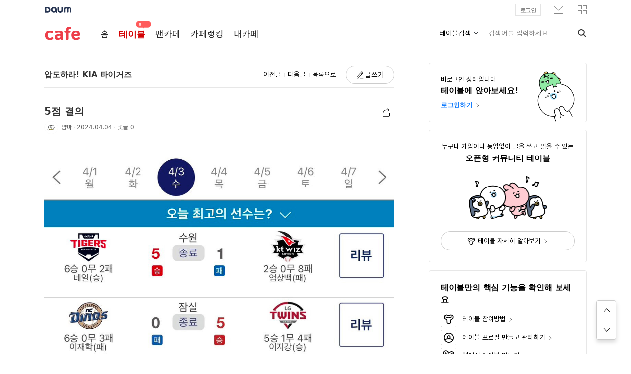

--- FILE ---
content_type: text/html; charset=utf-8
request_url: https://table.cafe.daum.net/p/1357520858/298987403600887552
body_size: 6042
content:
<!DOCTYPE html><html lang="ko"><head><meta charSet="utf-8" data-next-head=""/><meta name="viewport" content="width=1240" data-next-head=""/><meta property="og:description" content="카페에 자리가 없을 땐 테이블" data-next-head=""/><meta name="description" content="모든 이야기의 시작, Daum 카페" data-next-head=""/><title data-next-head="">압도하라! KIA 타이거즈 | 5점 결의 - Daum 카페</title><meta property="og:title" content="5점 결의" data-next-head=""/><meta property="og:article:author" content="압도하라! KIA 타이거즈" data-next-head=""/><meta property="og:image" content="https://t1.daumcdn.net/table_attach/1357520858/74c49c7fe766cb3e2a8d0ca9405fdbfaeb452dc0" data-next-head=""/><meta http-equiv="X-UA-Compatible" content="IE=edge"/><meta http-equiv="Content-Type" content="text/html;charset=utf-8"/><link rel="icon" href="/favicon.ico"/><link href="https://t1.daumcdn.net/cafe_cj/font/spoqa_sans_number_english_20190404/stylesheet.css" rel="stylesheet" type="text/css" media="all"/><link href="https://t1.daumcdn.net/cafe_cj/font/noto_sans_kr_20190405/stylesheet.css" rel="stylesheet" type="text/css" media="all"/><link href="https://t1.daumcdn.net/keditor/dist/0.8.14/style/editor.css" rel="stylesheet"/><link href="https://t1.daumcdn.net/keditor/dist/0.8.14/style/editor-plugins.css" rel="stylesheet"/><script src="//t1.kakaocdn.net/kakao_js_sdk/v1/kakao.min.js"></script><script src="//t1.daumcdn.net/kas/static/ba.min.js"></script><script src="//t1.daumcdn.net/tiara/js/v1/tiara-1.2.0.min.js"></script><script src="//m1.daumcdn.net/svc/original/U03/cssjs/pcSuggest/suggest-1.2.14.min.js"></script><link rel="preload" href="https://t1.daumcdn.net/cafe_cj/table/pc/_next/static/css/1c49e880f1caeabd.css" as="style"/><link rel="stylesheet" href="https://t1.daumcdn.net/cafe_cj/table/pc/_next/static/css/1c49e880f1caeabd.css" data-n-g=""/><noscript data-n-css=""></noscript><script defer="" nomodule="" src="https://t1.daumcdn.net/cafe_cj/table/pc/_next/static/chunks/polyfills-42372ed130431b0a.js"></script><script src="https://t1.daumcdn.net/cafe_cj/table/pc/_next/static/chunks/webpack-9c4b0ef17cdec0e1.js" defer=""></script><script src="https://t1.daumcdn.net/cafe_cj/table/pc/_next/static/chunks/framework-107556740032c8d0.js" defer=""></script><script src="https://t1.daumcdn.net/cafe_cj/table/pc/_next/static/chunks/main-0d276cd5e4ec8657.js" defer=""></script><script src="https://t1.daumcdn.net/cafe_cj/table/pc/_next/static/chunks/pages/_app-ddb06e2405aa92b8.js" defer=""></script><script src="https://t1.daumcdn.net/cafe_cj/table/pc/_next/static/chunks/34-2d7cbfff378289f0.js" defer=""></script><script src="https://t1.daumcdn.net/cafe_cj/table/pc/_next/static/chunks/862-b14bb1a39749a308.js" defer=""></script><script src="https://t1.daumcdn.net/cafe_cj/table/pc/_next/static/chunks/223-916f3e0d1ffba905.js" defer=""></script><script src="https://t1.daumcdn.net/cafe_cj/table/pc/_next/static/chunks/361-d879aafec10eb666.js" defer=""></script><script src="https://t1.daumcdn.net/cafe_cj/table/pc/_next/static/chunks/pages/p/%5BtableId%5D/%5BpostId%5D-b74e084f46394e24.js" defer=""></script><script src="https://t1.daumcdn.net/cafe_cj/table/pc/_next/static/3vNg0XYIV60YvMcbqs3ia/_buildManifest.js" defer=""></script><script src="https://t1.daumcdn.net/cafe_cj/table/pc/_next/static/3vNg0XYIV60YvMcbqs3ia/_ssgManifest.js" defer=""></script><meta name="sentry-trace" content="f9d82586de167aa6fe691fb3ea43c194-4e0ac15d74ef58fa"/><meta name="baggage" content="sentry-environment=production,sentry-release=REL-20251212-114839,sentry-public_key=e37e53bbc9fa4488856aceacb3a41122,sentry-trace_id=f9d82586de167aa6fe691fb3ea43c194"/></head><body><div id="__next"><div id="daumIndex" class="index_list"><a href="#daumHead">메뉴 바로가기</a><a href="#content_table">본문 바로가기</a><a href="#my_profile">내 프로필 바로가기</a><a href="#popular_table">인기있는 테이블 리스트 바로가기</a><a href="#recommend_table">추천 테이블 리스트 바로가기</a></div><div id="wrapMinidaum"></div><div id="daumHead" role="banner"><div class="inner_daumhead"><h1><a href="//top.cafe.daum.net/_c21_/home" id="daumServiceLogo" class="link_logo"><span class="ico_cafenew ico_logo">cafe</span></a></h1><div id="daumGnb" role="navigation"><h2 class="screen_out">카페 메인메뉴</h2><ul class="gnb_cafe"><li><a href="https://top.cafe.daum.net/_c21_/home" class="link_item">홈</a></li><li class="on table_gnb" aria-current="page"><a href="/" class="link_item">테이블</a></li><li><a href="https://top.cafe.daum.net/_c21_/fancafe_list" class="link_item">팬카페</a></li><li><a href="https://top.cafe.daum.net/_c21_/cafe_ranking" class="link_item">카페랭킹</a></li><li><a href="https://top.cafe.daum.net/_c21_/my_cafe" class="link_item">내카페</a></li></ul></div><div class="search_cafe"><h2 class="screen_out">검색</h2><form id="daumSearch" name="search" action="//top.cafe.daum.net/_c21_/search/cafe-table" method="get"><fieldset class="fld_inside opt_on"><legend class="screen_out">검색어 입력폼</legend><div class="search_choice search_open"><div id="daumSearchOption" class="opt_g"><div class="opt_selected"><button type="button" class="tf_opt" aria-expanded="false">테이블검색<span class="ico_cafetop ico_arrow">옵션</span></button></div></div><div class="wrap_search"><label for="q" class="lnb_search"><span class="screen_out">검색입력창</span><input type="text" class="tf_keyword inp_search" id="q" name="q" placeholder="검색어를 입력하세요" title="검색어 입력" spellcheck="false" autoComplete="off" value=""/></label></div></div><button type="submit" class="btn_search_top btn_search_open"><span class="ico_cafenew ico_search">검색하기</span></button><input type="hidden" name="searchOpt" id="searchOption" value="TABLE"/><input type="hidden" name="w" value="cafe"/><input type="hidden" name="f" value="section"/><input type="hidden" name="SA" value="daumsec"/><input type="hidden" name="m" id="search_m" value=""/><input type="hidden" name="lpp" value="10"/></fieldset></form><div id="suggest_box_wrap"><div id="suggest_box"></div></div></div></div></div><main id="daumContent" class="cafe_table"><div id="cMain"><link rel="stylesheet" type="text/css" href="//mk.kakaocdn.net/dn/emoticon/static/stylesheets/sdk/1.1.3/emoticon-1.1.3.css"/><div id="mArticle"><div class="cont_favorites  top_tableview "><div class="item_favorites"><a class="wrap_thumb" data-tiara-click="table_title_thumbnail" href="/t/1357520858"><img data-src="http://t1.daumcdn.net/table_attach/profile/9af55f64022740e8d5da82d7815fd7f1c7dd9b0e" class="img_thumb" alt="테이블 소개 이미지" style="visibility:hidden"/></a><div class="inner_favorites"><div class="tit_item"><a class="link_favorites" data-tiara-click="table_title" href="/t/1357520858"><strong class="tit_detail">압도하라! KIA 타이거즈</strong></a><button type="button" class="btn_favorites " data-tiara-click="table_favorite_btn"><span class="ico_cafenew ico_favorites">즐겨찾기</span></button></div><div class="con_item"><div class="link_favorites"><p class="desc_detail" title="V13❤️‍🔥ALWAYS KIA TIGERS🐯🐅">V13❤️‍🔥ALWAYS KIA TIGERS🐯🐅</p><div class="info_table"><span class="txt_info">손님 <!-- -->211만</span><span class="txt_info">단골 <!-- -->1,053</span><span class="txt_info">글 <!-- -->1.8만</span></div></div></div><div class="area_r"><button type="button" class="btn_tableview" data-tiara-click="prev_btn">이전글</button><button type="button" class="btn_tableview" data-tiara-click="next_btn">다음글</button><button type="button" class="btn_tableview" data-tiara-click="list_btn">목록으로</button><button type="button" class="btn_tablewrite" data-tiara-click="write_btn"><span class="ico_cafenew ico_write"></span>글쓰기</button></div></div></div></div><div class="cont_tableview"><strong class="tit_tableview">5점 결의</strong><div class="info_desc"><div class="profile_thumb"><img data-src="https://t1.daumcdn.net/table_attach/user_profile/c5661b1da1ab51b13c6abe361fca91c6521f1eea" class="img_thumb" alt="작성자 프로필 이미지" width="28" height="28" style="visibility:hidden"/></div><div class="cover_info"><div class="opt_more_g"><span class="txt_item link_name" data-tiara-click="profile_btn">얌마</span></div><span class="txt_item"><a class="txt_point" href="/p/1357520858/298987403600887552#comments">댓글 <!-- -->0</a></span></div></div><div class="info_share"><div class="opt_more_g "><button type="button" class="btn_g_ico btn_item"><span class="ico_bbs ico_share">공유하기</span></button><social-share id="socialShareLayer"></social-share></div></div><div id="bbs_contents" class="bbs_contents"><div class="figure-img" data-ke-type="image" data-ke-style="alignCenter" data-ke-mobilestyle="widthOrigin"><img src="https://img1.daumcdn.net/thumb/R1024x0/?fname=https%3A%2F%2Ft1.daumcdn.net%2Ftable_attach%2F1357520858%2F74c49c7fe766cb3e2a8d0ca9405fdbfaeb452dc0&amp;scode=cafe" class="txc-image" data-img-src="https://img1.daumcdn.net/thumb/R1024x0/?fname=https%3A%2F%2Ft1.daumcdn.net%2Ftable_attach%2F1357520858%2F74c49c7fe766cb3e2a8d0ca9405fdbfaeb452dc0&amp;scode=cafe" data-origin-width="1024" data-origin-height="814"></div></div><div class="wrap_tableheart"><button type="button" class="btn_recommend " data-tiara-click="recommend_btn"><span class="ico_table ico_recommend"></span><span class="txt_recommend">0</span></button><button type="button" class="btn_unrecommend " data-tiara-click="disrecommend_btn"><span class="ico_table ico_unrecommend"></span><span class="txt_unrecommend">비추천</span></button></div><div class="ba_wrapper"></div><span id="comments" class="comment_view_anchor"></span><div class="cont_comment empty_comment"><div class="util_process"><strong class="tit_comment">댓글 <em class="num_tit">0</em></strong><div class="area_r"><strong class="screen_out">댓글 정렬방식 선택</strong><ul class="list_array"><li class=""><button class="link_item" data-tiara-click="comment_sorting_recommend">추천순</button></li><li class="on"><span class="screen_out">선택됨</span><button class="link_item" data-tiara-click="comment_sorting_recent">작성순</button></li></ul></div></div><div class="comment_view"><ul class="list_comment"></ul></div><div class="text_write_g comment_write "><div class="inner_text_write"><div class="box_textarea"><textarea style="height:80px" maxLength="600" placeholder="프로필만 있으면 누구나 댓글 작성이 가능합니다."></textarea></div><ul class="list_thumb"></ul><div class="wrap_menu"><div class="area_l"><label for="comment-image-upload-1357520858-298987403600887552" class=""><div class="btn_g_ico btn_item"><span class="ico_bbs ico_photo">이미지</span></div><input type="file" id="comment-image-upload-1357520858-298987403600887552" multiple="" class="sr_only" accept="image/*"/></label><div class="keyboard_wrapper"><div id="buttonLayer"><button id="keyboardBtn-1357520858-298987403600887552" class="keyboard_btn btn_g_ico btn_item" data-tiara-click="comment_emoticon_add_btn"><span class="ico_bbs ico_emoticon">이모티콘</span></button></div></div></div><div class="area_r"><span class="num_text"><span class="screen_out">글자 수</span><span class="">0</span>/<span class="screen_out">총 글자 갯수</span>600</span><div class="btn_group"><button type="button" class="btn_g full_type1" disabled="" data-tiara-click="comment_write_btn">등록</button></div></div></div></div></div></div></div></div><div id="mAside" class="aside_table"><div class="aside_notice"><span class="desc_notice">비로그인 상태입니다</span> <strong class="tit_aside">테이블에 앉아보세요!</strong><button type="button" class="link_login">로그인하기<span class="ico_cafenew ico_arr"></span></button><span class="img_niniz"></span></div><div class="aside_notice align_center"><span class="desc_notice">누구나 가입이나 등업없이 글을 쓰고 읽을 수 있는</span><strong class="tit_aside">오픈형 커뮤니티 테이블</strong><img src="//t1.daumcdn.net/cafe_image/table/img_opentable.png" width="159" height="88" class="img_notice" alt="테이블 소개 이미지"/><a class="link_detail" href="/cafetable" target="_blank"><span class="ico_aside ico_cafetable"></span>테이블 자세히 알아보기<span class="ico_cafenew ico_arr"></span></a></div><div class="aside_notice"><strong class="tit_aside">테이블만의 핵심 기능을 확인해 보세요</strong><ul class="list_notice"><li><a class="link_notice" href="https://cafe.daum.net/supporters/N2Kx/1" target="_blank"><span class="ico_aside ico_cafetable"></span>테이블 참여방법<span class="ico_cafenew ico_arr"></span></a></li><li><a class="link_notice" href="https://cafe.daum.net/supporters/N2Kx/6" target="_blank"><span class="ico_aside ico_profile"></span>테이블 프로필 만들고 관리하기<span class="ico_cafenew ico_arr"></span></a></li><li><a class="link_notice" href="https://cafe.daum.net/supporters/N2Kx/4" target="_blank"><span class="ico_aside ico_app"></span>앱에서 테이블 만들기<span class="ico_cafenew ico_arr"></span></a></li><li><a class="link_notice" href="https://cafe.daum.net/supporters/N2Kx/7" target="_blank"><span class="ico_aside ico_certifitable"></span>인증테이블 알아보기<span class="ico_cafenew ico_arr"></span></a></li></ul></div></div></div></main><div class="move_btn"><button type="button" class="link_move"><span class="ico_cafenew ico_cafenew ico_top">맨위로 가기</span></button><button type="button" class="link_move"><span class="ico_cafenew ico_cafenew ico_down">맨아래로 가기</span></button></div><div id="daumFoot" role="contentinfo"><div class="inner_footer"><h2 class="tit_cafe"><span class="ico_cafenew ico_cafe">cafe</span><span class="screen_out">서비스 이용정보</span></h2><ul class="list_info"><li><a class="link_info" href="https://policy.daum.net/policy/info" target="_blank">서비스 약관/정책</a></li><li><a href="https://cs.daum.net/redbell/top.html" target="_blank" class="link_info">권리침해신고</a></li><li><a href="https://top.cafe.daum.net/_c21_/agreement_axz" target="_blank" class="link_info">이용약관</a></li><li><a href="https://top.cafe.daum.net/_c21_/conflict" target="_blank" class="link_info">상거래 피해구제신청</a></li><li><a href="https://top.cafe.daum.net/_c21_/guide_axz" target="_blank" class="link_info">카페운영정책</a></li><li><a class="link_info" href="https://policy.daum.net/policy/youthpolicy" target="_blank">청소년보호정책</a></li><li><a class="link_info" href="https://policy.daum.net/policy/privacy" target="_blank"><strong>개인정보처리방침</strong></a></li><li><a class="link_info" href="https://cs.daum.net/faq/36.html" target="_blank">고객센터</a></li><li><a href="https://cs.daum.net/question/36.html" target="_blank" class="link_info">문의하기</a></li></ul><small class="txt_copyright">ⓒ<!-- --> <a href="https://career.axzcorp.com/" target="_blank" class="link_kakao">AXZ Corp.</a></small><span class="bg_footer"></span></div></div></div><script id="__NEXT_DATA__" type="application/json">{"props":{"pageProps":{"ssrError":null,"dehydratedState":{"mutations":[],"queries":[{"state":{"data":{"table":{"tableId":1357520858,"name":"압도하라! KIA 타이거즈","description":"V13❤️‍🔥ALWAYS KIA TIGERS🐯🐅","imageUrl":"http://t1.daumcdn.net/table_attach/profile/9af55f64022740e8d5da82d7815fd7f1c7dd9b0e","tableType":"PUBLIC","tableOptionType":null,"restrictionStatus":{"table":"NORMAL","tableItems":"NORMAL"},"favoriteUserCount":1053,"postCount":18737,"guestCount":2113425,"noticePostId":"417034930068517632","defaultImage":false},"userTableSettings":null},"dataUpdateCount":1,"dataUpdatedAt":1768552481483,"error":null,"errorUpdateCount":0,"errorUpdatedAt":0,"fetchFailureCount":0,"fetchFailureReason":null,"fetchMeta":null,"isInvalidated":false,"status":"success","fetchStatus":"idle"},"queryKey":["TABLE","DETAIL",1357520858],"queryHash":"[\"TABLE\",\"DETAIL\",1357520858]"},{"state":{"data":{"tableId":1357520858,"postId":"298987403600887552","title":"5점 결의","contentSummary":{"content":"","hasMoreContent":false,"imageCount":1,"representationImage":"https://t1.daumcdn.net/table_attach/1357520858/74c49c7fe766cb3e2a8d0ca9405fdbfaeb452dc0","video":null},"commentCount":0,"recommendCount":0,"writerProfileId":"15ssrqx","options":["COPY_ALLOWED"],"isCloseComment":false,"copyAllowed":true,"imageSizeConfig":"STANDARD","attachments":[{"seq":0,"name":"","src":"https://t1.daumcdn.net/table_attach/1357520858/74c49c7fe766cb3e2a8d0ca9405fdbfaeb452dc0","mimeType":"image/jpeg","size":0,"isRepresentation":true,"status":null,"type":"IMAGE"}],"shots":[],"userShots":[],"category":null,"status":"NORMAL","createdAt":"2024-04-04T16:09:11+09:00","updatedAt":null,"isNew":false,"videos":[],"postThumbnail":{"data":{"imageThumbnailUrls":["https://t1.daumcdn.net/table_attach/1357520858/74c49c7fe766cb3e2a8d0ca9405fdbfaeb452dc0"],"count":1,"type":"IMAGE","representationImageUrl":"https://t1.daumcdn.net/table_attach/1357520858/74c49c7fe766cb3e2a8d0ca9405fdbfaeb452dc0"},"type":"IMAGE"},"didIRecommend":false,"didIUnrecommend":false,"contentHtml":"\u003cdiv class=\"figure-img\" data-ke-type=\"image\" data-ke-style=\"alignCenter\" data-ke-mobilestyle=\"widthOrigin\"\u003e\u003cimg src=\"https://img1.daumcdn.net/thumb/R1024x0/?fname=https%3A%2F%2Ft1.daumcdn.net%2Ftable_attach%2F1357520858%2F74c49c7fe766cb3e2a8d0ca9405fdbfaeb452dc0\u0026amp;scode=cafe\" class=\"txc-image\" data-img-src=\"https://img1.daumcdn.net/thumb/R1024x0/?fname=https%3A%2F%2Ft1.daumcdn.net%2Ftable_attach%2F1357520858%2F74c49c7fe766cb3e2a8d0ca9405fdbfaeb452dc0\u0026amp;scode=cafe\" data-origin-width=\"1024\" data-origin-height=\"814\"\u003e\u003c/div\u003e","table":{"tableId":1357520858,"name":"압도하라! KIA 타이거즈","imageUrl":"http://t1.daumcdn.net/table_attach/profile/9af55f64022740e8d5da82d7815fd7f1c7dd9b0e","tableType":"PUBLIC","tableOptionType":null,"description":"V13❤️‍🔥ALWAYS KIA TIGERS🐯🐅","restrictionStatus":{"table":"NORMAL","tableItems":"NORMAL"},"noticePostId":"417034930068517632","isNotClosed":true},"writer":{"profileId":"15ssrqx","imageUrl":"https://t1.daumcdn.net/table_attach/user_profile/c5661b1da1ab51b13c6abe361fca91c6521f1eea","nickname":"얌마","status":"NORMAL","userStatus":"NORMAL","suspendStatus":"NORMAL","reportable":true},"bestComments":[],"previousPost":{"tableId":1357520858,"postId":"298987018890934272","title":"??? : 기아도 아닌데 의리는 왜 지켜"},"nextPost":{"tableId":1357520858,"postId":"298988166456693760","title":"560일 기다린 ‘서교수’ 홈런 터졌다…‘네일 QS+서건창 3타점’"},"isPostWriter":false},"dataUpdateCount":1,"dataUpdatedAt":1768552481567,"error":null,"errorUpdateCount":0,"errorUpdatedAt":0,"fetchFailureCount":0,"fetchFailureReason":null,"fetchMeta":null,"isInvalidated":false,"status":"success","fetchStatus":"idle"},"queryKey":["POST","DETAIL",1357520858,"298987403600887552"],"queryHash":"[\"POST\",\"DETAIL\",1357520858,\"298987403600887552\"]"},{"state":{"data":{"shots":[],"userShots":[],"shotMaxCount":10},"dataUpdateCount":1,"dataUpdatedAt":1768552481485,"error":null,"errorUpdateCount":0,"errorUpdatedAt":0,"fetchFailureCount":0,"fetchFailureReason":null,"fetchMeta":null,"isInvalidated":false,"status":"success","fetchStatus":"idle"},"queryKey":["POST","SHOTS","298987403600887552"],"queryHash":"[\"POST\",\"SHOTS\",\"298987403600887552\"]"},{"state":{"data":{"bestComments":[]},"dataUpdateCount":1,"dataUpdatedAt":1768552481511,"error":null,"errorUpdateCount":0,"errorUpdatedAt":0,"fetchFailureCount":0,"fetchFailureReason":null,"fetchMeta":null,"isInvalidated":false,"status":"success","fetchStatus":"idle"},"queryKey":["COMMENT","LIST","BEST",1357520858,"298987403600887552"],"queryHash":"[\"COMMENT\",\"LIST\",\"BEST\",1357520858,\"298987403600887552\"]"},{"state":{"data":{"userStatus":"NEED_LOGIN"},"dataUpdateCount":1,"dataUpdatedAt":1768552481483,"error":null,"errorUpdateCount":0,"errorUpdatedAt":0,"fetchFailureCount":0,"fetchFailureReason":null,"fetchMeta":null,"isInvalidated":false,"status":"success","fetchStatus":"idle"},"queryKey":["USER","INFO"],"queryHash":"[\"USER\",\"INFO\"]"}]},"_sentryTraceData":"f9d82586de167aa6fe691fb3ea43c194-50d695a18ba9bd55","_sentryBaggage":"sentry-environment=production,sentry-release=REL-20251212-114839,sentry-public_key=e37e53bbc9fa4488856aceacb3a41122,sentry-trace_id=f9d82586de167aa6fe691fb3ea43c194"},"__N_SSP":true},"page":"/p/[tableId]/[postId]","query":{"tableId":"1357520858","postId":"298987403600887552"},"buildId":"3vNg0XYIV60YvMcbqs3ia","assetPrefix":"https://t1.daumcdn.net/cafe_cj/table/pc","isFallback":false,"isExperimentalCompile":false,"gssp":true,"locale":"ko","locales":["ko"],"defaultLocale":"ko","scriptLoader":[]}</script></body></html>

--- FILE ---
content_type: text/css
request_url: https://t1.daumcdn.net/cafe_cj/table/pc/_next/static/css/1c49e880f1caeabd.css
body_size: 26913
content:
@charset "UTF-8";.index_list{position:absolute;top:34px}.index_list a{border:0;clip:rect(1px,1px,1px,1px);-webkit-clip-path:inset(50%);clip-path:inset(50%);height:1px;margin:-1px;overflow:hidden;padding:0;position:absolute;width:1px}.index_list a:focus{position:relative;z-index:1;display:inline-block;width:auto;height:40px;box-sizing:border-box;padding:9px 20px 11px;margin:0;border-radius:2px;color:#fff;background-color:#343434;text-decoration:underline;font-size:14px;font-weight:700;vertical-align:middle;line-height:20px;clip:unset;-webkit-clip-path:unset;clip-path:unset;overflow:unset}#wrapMinidaum{position:absolute;top:0;left:0;width:100%;min-width:1240px;z-index:99!important}#wrapMinidaum #minidaum{position:relative;width:1100px;margin:0 auto}.ico_cafetop{display:block;overflow:hidden;font-size:0;line-height:0;background:url(//t1.daumcdn.net/cafe_image/cafe_image/top/ico_fancafe_180928.png)}#daumHead{width:100%;min-width:1240px;padding-top:34px}#daumHead .inner_daumhead{width:1100px;height:70px;margin:0 auto;padding-top:20px;box-sizing:border-box}#daumHead .inner_daumhead:after{display:block;width:0;height:0;clear:both;content:""}#daumHead .link_logo{display:inline-block}#daumHead h1{float:left;margin-right:30px}.link_logo .ico_logo{width:74px;height:28px;background:url(//t1.daumcdn.net/cafe_image/cafetop/2024/ico_logo.svg) 0/74px 28px}#daumGnb{float:left}.gnb_cafe{margin-top:2px}.gnb_cafe li{float:left}.gnb_cafe .link_item{display:inline-block;padding:0 10px;font-size:18px}.gnb_cafe .link_item:hover{text-decoration:none}.gnb_cafe .link_item:hover,.gnb_cafe .on .link_item{color:#d40304;font-weight:700;-webkit-font-smoothing:antialiased}.gnb_cafe .table_gnb{position:relative}.gnb_cafe .table_gnb:after{position:absolute;top:-14px;right:-2px;width:32px;height:16px;background:url(//t1.daumcdn.net/cafe_image/cafetop/ico_gnb_table.gif) no-repeat;background-size:32px 16px;content:""}.search_cafe{position:relative;float:right;padding-right:28px}.search_cafe .search_choice{display:none;float:left}.search_cafe .search_open{display:block}.search_cafe .opt_g{float:left;margin:3px 16px 0 0}.search_cafe .opt_g .opt_selected .tf_opt{color:#000;font-size:14px;letter-spacing:0}.search_cafe .opt_g .opt_selected .ico_arrow{margin-top:7px}.search_cafe .opt_g .tf_opt[aria-expanded=true] .ico_arrow{background-position:-100px -40px}.search_cafe .opt_g .opt_layer{top:31px;right:0}.search_cafe .opt_g .opt_layer li.on .link_opt{color:#d40304;font-weight:700;-webkit-font-smoothing:antialiased}.search_cafe .opt_g .opt_layer li:hover{background-color:#f7f7f7}.btn_search_top{position:absolute;top:-5px;right:0;padding:10px 0 10px 10px;box-sizing:content-box}.btn_search_top .ico_search{width:18px;height:18px;background-position:-80px -50px}.btn_search_top.btn_off{display:none}.btn_search_open{z-index:10}.wrap_search{position:relative;float:left;margin-top:-1px}.wrap_search .lnb_search{display:block}.wrap_search .inp_search{width:166px;height:20px;padding:5px;border:0;border-radius:4px;font-size:14px;color:#000}.wrap_search .inp_search:focus{outline:1px solid #d40304}.wrap_search .inp_search::-webkit-input-placeholder{color:#888}.wrap_search .inp_search::-moz-placeholder{color:#888}.wrap_search .inp_search:-ms-input-placeholder{color:#888}.wrap_search .inp_search:-moz-placeholder{color:#888}#daumSearch .opt_search .lab_opt{cursor:pointer}#daumSearch .opt_search .inp_opt{position:absolute;opacity:0;filter:alpha(opacity=0)}#suggest_box_wrap{clear:both;position:relative;z-index:999}#suggest_box{position:absolute;top:5px;right:-1px;font-size:13px;font-weight:300}#suggest_box .baseBox{width:176px;border:1px solid #000;background-color:#fff}#suggest_box a{color:#000;text-decoration:none}#suggest_box .list{height:auto!important;padding:4px 0;color:#000}#suggest_box .list li{overflow:hidden;height:34px;margin:0;padding:0 10px;text-overflow:ellipsis;background-color:#fff;line-height:34px;cursor:pointer;font-family:system-ui,-apple-system,Helvetica,AppleSDGothicNeo-Regular,Malgun Gothic,맑은 고딕,sans-serif}#suggest_box li.on,#suggest_box li:hover{background-color:#f7f7f7}#suggest_box li strong{color:#d40304;font-weight:400}.layer_cafe{display:none}.opt_g{position:relative}.opt_g .opt_selected .tf_opt{display:block;font-weight:400;font-size:14px;line-height:1.6;text-decoration:none;letter-spacing:-.5px}.opt_g .opt_selected .tf_opt .txt_selected{color:#333}.opt_g .opt_selected .tf_opt:hover .txt_selected{text-decoration:underline;text-underline-position:under}.opt_g .opt_selected .txt_desc{margin:0 -2px 0 2px;color:#666;letter-spacing:0}.opt_g .opt_selected .ico_arrow{float:right;width:9px;height:7px;margin:8px 0 0 5px;background-position:-80px -40px}.opt_g .opt_selected .txt_selected{float:left}.opt_g .opt_layer{position:absolute;z-index:2;top:31px;width:90px;border:1px solid #565a60;background-color:#fff}.opt_g .opt_layer li{display:block;cursor:pointer;height:34px;padding:0 12px;font-size:13px;line-height:34px;text-decoration:none;color:#000}.opt_g .opt_layer [aria-selected=true]{color:#d40304;font-weight:700;-webkit-font-smoothing:antialiased}.opt_g .opt_layer li:hover{background-color:#f7f7f7}.opt_g.opt_open .ico_arrow{background-position:-100px -40px}.opt_g.opt_open .opt_layer{display:block;position:absolute;z-index:2}#optCategory{margin-right:20px}.cont_favorites{min-height:100px;padding-bottom:43px;overflow:hidden}.cont_favorites .item_favorites{position:relative;height:104px}.cont_favorites .btn_favorites{margin-top:4px;margin-left:20px}.cont_favorites .btn_tablemore{margin-top:4px;margin-left:10px}.cont_favorites .btn_tablemore .ico_more_tit{width:26px;height:26px;background-size:26px}.cont_favorites .btn_favorites,.cont_favorites .btn_tablemore{width:28px;height:28px;border:1px solid #ccc;border-radius:4px;box-sizing:border-box}.inner_favorites{position:relative;display:inline-block;width:610px;margin:0 auto;padding-left:20px;vertical-align:top;box-sizing:border-box}.item_favorites .desc_detail,.item_favorites .tit_detail{position:relative;z-index:1}.item_favorites .wrap_thumb{overflow:hidden;display:inline-block;position:relative;width:80px;height:80px;border-radius:50%;background:#f1f3f6 url(//t1.daumcdn.net/cafe_image/table/pc/table_logo.svg) no-repeat 50%/33px 33px;vertical-align:top}.item_favorites .wrap_thumb:after{position:absolute;top:0;left:0;width:80px;height:80px;border:1px solid rgba(0,0,0,.1);border-radius:50%;box-sizing:border-box;content:""}.item_favorites .wrap_thumb .img_thumb{width:100%}.item_favorites .tit_item{display:flex}.item_favorites .tit_item .ico_certified{display:inline-block;width:18px;height:20px;background:url(//t1.daumcdn.net/cafe_image/table/ico_certified.png) 0 0 no-repeat;text-indent:-9999px;vertical-align:middle;background-size:18px 20px;margin:8px 4px 8px 0}.item_favorites .tit_item .tit_detail{overflow:hidden;display:inline-block;max-width:500px;font-size:24px;line-height:36px;color:#333;text-overflow:ellipsis;white-space:nowrap;vertical-align:top}.item_favorites .tit_item .btn_favorites{margin-left:auto}.item_favorites .link_favorites{display:block}.item_favorites .link_favorites:after{display:block;visibility:hidden;height:0;font-size:0;clear:both;content:""}.item_favorites .desc_detail{overflow:hidden;display:-webkit-box;max-width:610px;max-height:38px;padding:5px 0 0;font-size:13px;line-height:19px;color:#666;text-overflow:ellipsis;-webkit-line-clamp:2;-webkit-box-orient:vertical;white-space:pre-wrap}.item_favorites .desc_detail .link_restrict{text-decoration:underline;font-weight:600;color:#666}.item_favorites .desc_detail a{color:#086ce6}.item_favorites .desc_detail a:hover{text-decoration:underline}.item_favorites .info_table{display:inline-flex;height:18px;align-items:center;flex-shrink:0;margin-top:6px}.item_favorites .info_table .txt_info{color:#666;font-size:12px;line-height:normal;font-weight:400}.item_favorites .info_table .txt_info+.txt_info:before{display:inline-block;width:2px;height:2px;margin:8px 6px;background-color:#ddd;border-radius:50%;vertical-align:top;content:""}.item_favorites .area_r{position:absolute;top:0;right:0}.item_favorites .area_r .btn_tableview{position:relative;float:left;padding:8px 7px;font-size:13px;line-height:20px;color:#000}.item_favorites .area_r .btn_tableview[disabled]{color:#ccc}.item_favorites .area_r .btn_tableview+.btn_tableview:before{position:absolute;top:50%;left:0;width:1px;height:8px;margin-top:-4px;background:#e7e7e7;content:""}.item_favorites .area_r .btn_tablewrite{margin-left:12px;display:none}.top_tableview{padding:6px 0;border-bottom:1px solid #e7e7e7;box-sizing:border-box;min-height:50px}.top_tableview .item_favorites{height:-moz-fit-content;height:fit-content}.top_tableview .wrap_thumb{display:none}.top_tableview .inner_favorites{width:100%;padding:0}.top_tableview .tit_item .link_favorites{padding-left:0}.top_tableview .tit_item .ico_certified{display:none}.top_tableview .tit_item p{word-wrap:break-word;word-break:keep-all}.top_tableview .tit_item .tit_detail,.top_tableview.restricted:not(.table_scroll) .tit_item .tit_detail{padding:6px 270px 6px 0;font-size:16px;line-height:24px;font-weight:700;color:#333}.top_tableview .btn_favorites,.top_tableview .btn_tablemore,.top_tableview .con_item{display:none}.top_tableview .area_r .btn_tablewrite{display:flex}.table_scroll .item_favorites{position:fixed;top:0;left:0;right:0;z-index:10;height:70px;background:#fff;box-shadow:0 2px 4px rgba(0,0,0,.04)}.table_scroll .desc_detail,.table_scroll .info_table{display:none}.table_scroll .wrap_thumb{width:40px;height:40px;margin-top:0;position:absolute;top:15px;left:calc((max(100%,1240px) - 1100px)/2);background:#f1f3f6 url(//t1.daumcdn.net/cafe_image/table/pc/table_logo.svg) no-repeat 50%/20px 20px}.table_scroll .wrap_thumb:after{width:40px;height:40px}.table_scroll .inner_favorites{display:block;width:1100px;margin:0 auto;padding-left:0}.table_scroll .tit_item .ico_certified{width:13px;height:15px;background-size:13px 15px;margin:10px 3px 10px 0}.table_scroll .tit_item .tit_detail{padding-top:8px;font-size:14px;line-height:20px;color:#333}.table_scroll .tit_item .link_favorites{padding:17px 0 17px 52px}.table_scroll .tit_item .btn_favorites{margin-left:20px}.table_scroll .area_r{top:0;right:0;padding:17px 0}.table_scroll .area_r .btn_tablewrite{display:flex}.table_scroll .btn_favorites,.table_scroll .btn_tablemore{margin-top:20px}.table_scroll.top_tableview .ico_certified{display:inline-block}.table_scroll.top_tableview .tit_item .tit_detail{padding:8px 0 0}.table_scroll.top_tableview .btn_favorites,.table_scroll.top_tableview .btn_tablemore,.table_scroll.top_tableview .wrap_thumb{display:initial}.table_scroll.top_tableview .con_item{display:block}.cont_favorites.restricted:not(.table_scroll):not(.top_tableview) .inner_favorites{transform:translateY(18px)}.cont_favorites.restricted .tit_item .tit_detail{font-size:13px;font-weight:400;color:#666;line-height:15px;padding-bottom:5px}@media(max-width:1250px){.table_scroll .inner_favorites{padding-left:70px;margin-left:0;position:static}.table_scroll .area_r{right:70px;left:auto;margin-left:0}}@font-face{font-family:Noto Sans Light;font-weight:400;src:url(//t1.daumcdn.net/cafe_cj/font/noto-sans/noto-sans-light.eot);src:url(//t1.daumcdn.net/cafe_cj/font/noto-sans/noto-sans-light.eot?#iefix) format("embedded-opentype"),url(//t1.daumcdn.net/cafe_cj/font/noto-sans/noto-sans-light.woff2) format("woff2"),url(//t1.daumcdn.net/cafe_cj/font/noto-sans/noto-sans-light.woff) format("woff"),url(//t1.daumcdn.net/cafe_cj/font/noto-sans/noto-sans-light.svg#NotoSansKR) format(" svg")}@font-face{font-family:Noto Sans Light;font-weight:700;src:url(//t1.daumcdn.net/cafe_cj/font/noto-sans/noto-sans-medium.eot);src:url(//t1.daumcdn.net/cafe_cj/font/noto-sans/noto-sans-medium.eot?#iefix) format("embedded-opentype"),url(//t1.daumcdn.net/cafe_cj/font/noto-sans/noto-sans-medium.woff2) format("woff2"),url(//t1.daumcdn.net/cafe_cj/font/noto-sans/noto-sans-medium.woff) format("woff"),url(//t1.daumcdn.net/cafe_cj/font/noto-sans/noto-sans-medium.svg#NotoSansKR) format("svg")}@font-face{font-family:Noto Sans KR;font-weight:400;src:url(//t1.daumcdn.net/cafe_cj/font/noto-sans/noto-sans-regular.eot);src:url(//t1.daumcdn.net/cafe_cj/font/noto-sans/noto-sans-regular.eot?#iefix) format("embedded-opentype"),url(//t1.daumcdn.net/cafe_cj/font/noto-sans/noto-sans-regular.woff2) format("woff2"),url(//t1.daumcdn.net/cafe_cj/font/noto-sans/noto-sans-regular.woff) format("woff"),url(//t1.daumcdn.net/cafe_cj/font/noto-sans/noto-sans-regular.svg#NotoSansKR) format("svg")}@font-face{font-family:Noto Sans KR;font-weight:700;src:url(//t1.daumcdn.net/cafe_cj/font/noto-sans/noto-sans-bold.eot);src:url(//t1.daumcdn.net/cafe_cj/font/noto-sans/noto-sans-bold.eot?#iefix) format("embedded-opentype"),url(//t1.daumcdn.net/cafe_cj/font/noto-sans/noto-sans-bold.woff2) format("woff2"),url(//t1.daumcdn.net/cafe_cj/font/noto-sans/noto-sans-bold.woff) format("woff"),url(//t1.daumcdn.net/cafe_cj/font/noto-sans/noto-sans-bold.svg#NotoSansKR) format("svg")}@font-face{font-family:Nanum Gothic;font-weight:400;src:url(//t1.daumcdn.net/cafe_cj/font/nanum-gothic/nanum-gothic-regular.eot);src:url(//t1.daumcdn.net/cafe_cj/font/nanum-gothic/nanum-gothic-regular.eot?#iefix) format("embedded-opentype"),url(//t1.daumcdn.net/cafe_cj/font/nanum-gothic/nanum-gothic-regular.woff2) format("woff2"),url(//t1.daumcdn.net/cafe_cj/font/nanum-gothic/nanum-gothic-regular.woff) format("woff"),url(//t1.daumcdn.net/cafe_cj/font/nanum-gothic/nanum-gothic-regular.ttf) format("truetype"),url(//t1.daumcdn.net/cafe_cj/font/nanum-gothic/nanum-gothic-regular.svg#NanumGothic) format("svg")}@font-face{font-family:Nanum Gothic;font-weight:700;src:url(//t1.daumcdn.net/cafe_cj/font/nanum-gothic/nanum-gothic-bold.eot);src:url(//t1.daumcdn.net/cafe_cj/font/nanum-gothic/nanum-gothic-bold.eot?#iefix) format("embedded-opentype"),url(//t1.daumcdn.net/cafe_cj/font/nanum-gothic/nanum-gothic-bold.woff2) format("woff2"),url(//t1.daumcdn.net/cafe_cj/font/nanum-gothic/nanum-gothic-bold.woff) format("woff"),url(//t1.daumcdn.net/cafe_cj/font/nanum-gothic/nanum-gothic-bold.ttf) format("truetype"),url(//t1.daumcdn.net/cafe_cj/font/nanum-gothic/nanum-gothic-bold.svg#NanumGothic) format("svg")}@font-face{font-family:"Noto Serif KR";font-weight:400;src:url(//t1.daumcdn.net/cafe_cj/font/noto-serif/noto-serif-regular.eot);src:url(//t1.daumcdn.net/cafe_cj/font/noto-serif/noto-serif-regular.eot?#iefix) format("embedded-opentype"),url(//t1.daumcdn.net/cafe_cj/font/noto-serif/noto-serif-regular.woff2) format("woff2"),url(//t1.daumcdn.net/cafe_cj/font/noto-serif/noto-serif-regular.woff) format("woff"),url(//t1.daumcdn.net/cafe_cj/font/noto-serif/noto-serif-regular.svg#NotoSerifKR) format("svg")}@font-face{font-family:"Noto Serif KR";font-weight:700;src:url(//t1.daumcdn.net/cafe_cj/font/noto-serif/noto-serif-bold.eot);src:url(//t1.daumcdn.net/cafe_cj/font/noto-serif/noto-serif-bold.eot?#iefix) format("embedded-opentype"),url(//t1.daumcdn.net/cafe_cj/font/noto-serif/noto-serif-bold.woff2) format("woff2"),url(//t1.daumcdn.net/cafe_cj/font/noto-serif/noto-serif-bold.woff) format("woff"),url(//t1.daumcdn.net/cafe_cj/font/noto-serif/noto-serif-bold.svg#NotoSerifKR) format("svg")}.keditor_container>.mce-tinymce.mce-container{box-shadow:none;border:none}.keditor_container>.mce-tinymce.mce-container .mce-top-part:before{box-shadow:none}.mce-tinymce.mce-container.mce-floatpanel{box-shadow:none;z-index:inherit!important}.mce-tinymce .mce-ico{background-image:url(//t1.daumcdn.net/cafe_image/cf_img4/ico_svg/toolbar-icon.svg);background-repeat:no-repeat}div.mce-toolbar-grp{z-index:2;position:fixed;top:71px;width:710px;left:50%;transform:translate(-50%)}div.mce-toolbar-grp .mce-toolbar{height:48px;border:none;display:flex;align-items:center;background-color:#f6f6f6}div.mce-toolbar-grp .mce-toolbar .mce-btn-group:not(:first-child){position:relative;border:none;padding-left:20px}div.mce-toolbar-grp .mce-toolbar .mce-btn-group:not(:first-child):before{content:"";position:absolute;top:8px;left:0;width:1px;height:19px;margin:0 9px;background-color:#eee}div.mce-toolbar-grp .mce-toolbar .mce-btn-group .mce-btn{border:none;background:none;margin-left:1px}div.mce-toolbar-grp .mce-toolbar .mce-btn-group .mce-btn.mce-first{margin-left:0}div.mce-toolbar-grp .mce-toolbar .mce-btn-group .mce-btn:hover button:hover{background-color:rgba(0,0,0,.04)}div.mce-toolbar-grp .mce-toolbar .mce-btn-group .mce-btn.mce-active:hover button:hover,div.mce-toolbar-grp .mce-toolbar .mce-btn-group .mce-btn.mce-opened:hover button:hover{background-color:#333}div.mce-toolbar-grp .mce-toolbar .mce-btn-group .mce-btn.mce-active:hover button:hover .mce-txt,div.mce-toolbar-grp .mce-toolbar .mce-btn-group .mce-btn.mce-opened:hover button:hover .mce-txt{color:#fff;font-size:13px}div.mce-toolbar-grp .mce-toolbar .mce-btn-group .mce-btn.mce-active button,div.mce-toolbar-grp .mce-toolbar .mce-btn-group .mce-btn.mce-opened button{background-color:#333}div.mce-toolbar-grp .mce-toolbar .mce-btn-group .mce-btn.mce-active button .mce-txt,div.mce-toolbar-grp .mce-toolbar .mce-btn-group .mce-btn.mce-opened button .mce-txt{color:#fff;font-size:13px}div.mce-toolbar-grp .mce-toolbar .mce-btn-group .mce-btn button{border-radius:2px}div.mce-toolbar-grp .mce-toolbar .mce-btn-group .mce-btn button .mce-txt{color:#333;font-size:13px}div.mce-toolbar-grp .mce-toolbar:first-child{border-bottom:1px solid #efefef}div.mce-toolbar-grp .mce-toolbar:nth-child(2){border-bottom:1px solid #efefef;position:absolute;top:0;right:0}div.mce-toolbar-grp .mce-toolbar:nth-child(3){position:relative}div.mce-toolbar-grp .mce-toolbar:nth-child(3) .mce-listbox button{padding-right:8px}div.mce-toolbar-grp .mce-toolbar:nth-child(3) .mce-listbox .mce-txt{font-family:-apple-system,BlinkMacSystemFont,AppleSDGothicNeo-Regular,Malgun Gothic,맑은 고딕,dotum,돋움,sans-serif}div.mce-toolbar-grp .mce-toolbar:nth-child(3) .mce-listbox .mce-caret{right:7px;width:9px;height:7px;margin-top:-3px;border:none;background-image:url(//t1.daumcdn.net/cafe_image/cf_img4/ico_svg/toolbar-icon.svg);background-repeat:no-repeat;background-position:-320px -20px}div.mce-toolbar-grp .mce-toolbar:nth-child(3) .mce-listbox.mce-opened .mce-caret{background-position:-340px -20px}div.mce-toolbar-grp .mce-toolbar:nth-child(3) .mce-listbox:first-of-type button span{width:56px;height:20px}div.mce-toolbar-grp .mce-toolbar:nth-child(3) .mce-listbox:nth-of-type(2) button span{width:36px;height:20px}div.mce-toolbar-grp .mce-toolbar:nth-child(3) .mce-i-blockquote{background-position:0 -140px}div.mce-toolbar-grp .mce-toolbar:nth-child(3) .mce-active .mce-i-blockquote{background-position:-60px -140px}div.mce-toolbar-grp .mce-toolbar:nth-child(3) .mce-hilitecolor .mce-preview{background-color:#fff}div.mce-toolbar-grp .mce-toolbar:nth-child(4){position:absolute;top:49px;right:0}.mce-panel.mce-floatpanel:not(.mce-window):not(.mce-tinymce-inline){margin-top:10px;overflow:visible}.mce-panel.mce-floatpanel:not(.mce-window):not(.mce-tinymce-inline):before{content:"";position:absolute;top:-10px;left:50%;transform:translateX(-50%);width:16px;height:10px;background:url(//t1.daumcdn.net/cafe_image/cf_img4/skin/W01/16_ico_editor_color_arrow_U.png)}.mce-panel.mce-floatpanel:not(.mce-window):not(.mce-tinymce-inline).mce-menu{min-width:unset;border-width:0!important;border-radius:1px;box-shadow:0 2px 6px 0 rgba(0,0,0,.12),0 0 1px 0 rgba(0,0,0,.3)}.mce-panel.mce-floatpanel:not(.mce-window):not(.mce-tinymce-inline).mce-menu .mce-menu-item.mce-active,.mce-panel.mce-floatpanel:not(.mce-window):not(.mce-tinymce-inline).mce-menu .mce-menu-item:hover{background-color:#f5f5f5!important}.mce-panel.mce-floatpanel:not(.mce-window):not(.mce-tinymce-inline).mce-menu.mce-fontSelect{min-width:110px;width:110px!important;height:150px;padding:8px 0;font-size:13px}.mce-panel.mce-floatpanel:not(.mce-window):not(.mce-tinymce-inline).mce-menu.mce-fontSelect .mce-stack-layout{width:110px!important}.mce-panel.mce-floatpanel:not(.mce-window):not(.mce-tinymce-inline).mce-menu.mce-fontSelect .mce-stack-layout .mce-menu-item{display:flex;align-items:center;height:30px;margin:0;border:0;box-sizing:border-box}.mce-panel.mce-floatpanel:not(.mce-window):not(.mce-tinymce-inline).mce-menu.mce-fontSize{min-width:130px;width:130px!important;padding:8px 0}.mce-panel.mce-floatpanel:not(.mce-window):not(.mce-tinymce-inline).mce-menu.mce-fontSize .mce-stack-layout{width:130px!important}.mce-panel.mce-floatpanel:not(.mce-window):not(.mce-tinymce-inline).mce-menu.mce-fontSize .mce-stack-layout .mce-menu-item{display:flex;align-items:center;padding:3px 0 3px 9px;margin:0;border:0;line-height:1.4}.mce-panel.mce-floatpanel:not(.mce-window):not(.mce-tinymce-inline).mce-menu.mce-fontSize .mce-stack-layout .mce-menu-item .mce-text{display:inline-flex;width:100%;padding:0;margin-right:14px;align-items:center;justify-content:space-between}.mce-panel.mce-floatpanel:not(.mce-window):not(.mce-tinymce-inline).mce-menu.mce-fontSize .mce-stack-layout .mce-menu-item .mce-text span{font-family:-apple-system,BlinkMacSystemFont,AppleSDGothicNeo-Regular,Malgun Gothic,맑은 고딕,dotum,돋움,sans-serif}.os_windows .mce-panel.mce-floatpanel:not(.mce-window):not(.mce-tinymce-inline).mce-menu.mce-fontSize .mce-stack-layout .mce-menu-item .mce-text span:not(.styleFormat_sub1){letter-spacing:-1px}.mce-panel.mce-floatpanel:not(.mce-window):not(.mce-tinymce-inline).mce-menu.mce-fontSize .mce-stack-layout .mce-menu-item .mce-text .styleFormat_sub1{width:15px;height:14px;font-size:12px;font-weight:300;line-height:14px;color:gray}.mce-panel.mce-floatpanel:not(.mce-window):not(.mce-tinymce-inline).mce-menu.mce-kList,.mce-panel.mce-floatpanel:not(.mce-window):not(.mce-tinymce-inline).mce-menu.mce-kList .mce-stack-layout{width:48px!important}.mce-panel.mce-floatpanel:not(.mce-window):not(.mce-tinymce-inline).mce-menu.mce-kList .mce-stack-layout .mce-menu-item{width:17px;height:17px;padding:5px 15px 8px 16px;margin:0;border:none}.mce-panel.mce-floatpanel:not(.mce-window):not(.mce-tinymce-inline).mce-menu.mce-kList .mce-stack-layout .mce-menu-item .mce-ico{padding:0}.mce-panel.mce-floatpanel:not(.mce-window):not(.mce-tinymce-inline).mce-menu.mce-blockquoteList,.mce-panel.mce-floatpanel:not(.mce-window):not(.mce-tinymce-inline).mce-menu.mce-blockquoteList .mce-stack-layout{width:48px!important}.mce-panel.mce-floatpanel:not(.mce-window):not(.mce-tinymce-inline).mce-menu.mce-blockquoteList .mce-stack-layout .mce-menu-item{width:17px;height:17px;padding:5px 15px 8px 16px;margin:0;border:none}.mce-panel.mce-floatpanel:not(.mce-window):not(.mce-tinymce-inline).mce-menu.mce-blockquoteList .mce-stack-layout .mce-menu-item .mce-ico{padding:0}.mce-panel.mce-floatpanel:not(.mce-window):not(.mce-tinymce-inline).mce-menu.mce-blockquoteList .mce-stack-layout .mce-menu-item .mce-text{display:none}.mce-panel.mce-floatpanel:not(.mce-window):not(.mce-tinymce-inline).mce-kLink{border-width:0!important;border-radius:1px;box-shadow:0 0 1px rgba(0,0,0,.3),0 2px 5px rgba(0,0,0,.1);background-color:#fff}.mce-panel.mce-floatpanel:not(.mce-window):not(.mce-tinymce-inline).mce-kLink .keditor-klink-panel{background:rgba(0,0,0,0)}.mce-panel.mce-floatpanel:not(.mce-window):not(.mce-tinymce-inline).mce-kLink .keditor-klink-panel .body{padding:0}.mce-panel.mce-floatpanel:not(.mce-window):not(.mce-tinymce-inline).mce-kLink .keditor-klink-panel .body .form-text{width:322px;height:43px;padding:15px 15px 15px 16px;font-family:-apple-system,BlinkMacSystemFont,AppleSDGothicNeo-Regular,Malgun Gothic,맑은 고딕,dotum,돋움,sans-serif;letter-spacing:0}.mce-panel.mce-floatpanel:not(.mce-window):not(.mce-tinymce-inline).mce-kLink .keditor-klink-panel .body .klink-title{display:none!important}.mce-panel.mce-floatpanel:not(.mce-window):not(.mce-tinymce-inline).mce-kLink .keditor-klink-panel .form-checkbox{width:18px;height:18px;background:url(//t1.daumcdn.net/cafe_image/cf_img4/ico_svg/img-editor-cafe.svg) no-repeat;background-position:-220px 0}.mce-panel.mce-floatpanel:not(.mce-window):not(.mce-tinymce-inline).mce-kLink .keditor-klink-panel .form-checkbox:checked{background-position:-200px 0}.mce-panel.mce-floatpanel:not(.mce-window):not(.mce-tinymce-inline).mce-kLink .keditor-klink-panel .btn-default{width:76px;height:30px;border-radius:2px;font-size:13px;border:1px solid rgba(0,0,0,0);box-sizing:border-box;color:#fff;background-color:#ff4646}.mce-panel.mce-floatpanel:not(.mce-window):not(.mce-tinymce-inline) .keditor-link-panel{background:rgba(0,0,0,0)}.mce-panel.mce-floatpanel:not(.mce-window):not(.mce-tinymce-inline) .keditor-link-panel .body{padding:0}.mce-panel.mce-floatpanel:not(.mce-window):not(.mce-tinymce-inline) .keditor-link-panel .body .form-text{width:322px;height:43px;padding:15px 15px 15px 16px;font-family:-apple-system,BlinkMacSystemFont,AppleSDGothicNeo-Regular,Malgun Gothic,맑은 고딕,dotum,돋움,sans-serif;letter-spacing:0}.mce-panel.mce-floatpanel:not(.mce-window):not(.mce-tinymce-inline) .keditor-link-panel .body .klink-title{display:none!important}.mce-panel.mce-floatpanel:not(.mce-window):not(.mce-tinymce-inline) .keditor-link-panel .form-checkbox{width:18px;height:18px;background:url(//t1.daumcdn.net/cafe_image/cf_img4/ico_svg/img-editor-cafe.svg) no-repeat;background-position:-220px 0}.mce-panel.mce-floatpanel:not(.mce-window):not(.mce-tinymce-inline) .keditor-link-panel .form-checkbox:checked{background-position:-200px 0}.mce-panel.mce-floatpanel:not(.mce-window):not(.mce-tinymce-inline) .keditor-link-panel .btn-default{width:76px;height:30px;border-radius:2px;font-size:13px;border:1px solid rgba(0,0,0,0);box-sizing:border-box;color:#fff;background-color:#ff4646}.mce-panel.mce-edit-area{border:none}.table_write{width:100%}.table_write #mArticle{float:none;width:100%;margin:0 auto}.table_write .top_tablewrite{height:70px;box-sizing:border-box;position:relative;z-index:10;background-color:#fff}.table_write .top_tablewrite .inner_top{position:relative;width:710px;height:100%;margin:0 auto}.table_write .top_tablewrite .inner_top:after{display:block;visibility:hidden;height:0;font-size:0;clear:both;content:""}.table_write .top_tablewrite .area_r{display:flex;align-items:center;position:absolute;top:17px;right:0}.table_write .top_tablewrite .tit_table{font-size:14px;line-height:40px;font-weight:700}.table_write .top_tablewrite .wrap_thumb{overflow:hidden;width:40px;height:40px;margin-right:8px;border-radius:50%;background:#f1f3f6 url(//t1.daumcdn.net/cafe_image/table/pc/table_logo.svg) no-repeat 50%/20px 20px}.table_write .top_tablewrite .wrap_thumb:after{position:absolute;top:0;left:0;width:40px;height:40px;border:1px solid rgba(0,0,0,.02);border-radius:50%;box-sizing:border-box;content:""}.table_write .top_tablewrite .btn_modify{float:left;width:36px;height:24px;margin:8px 0 0 8px;border:1px solid #efefef;border-radius:12px;line-height:22px;font-size:12px;color:#666;box-sizing:border-box}.table_write .auto_save{float:left;height:36px;font-size:13px;font-weight:300;display:flex;align-items:center;margin-right:9px}.table_write .auto_save .txt_save{color:#555;margin-right:4px}.table_write .auto_save .txt_updated{color:#959595}.table_write .btn_preview{float:left;height:36px;padding:0 10px;font-size:13px;line-height:36px;color:#555}.table_write .btn_preview .ico_preview{display:inline-block;width:15px;height:15px;margin:11px 6px 0 0;background-position:-170px -200px;vertical-align:top}.table_write .btn_register{width:56px;height:36px;margin-left:20px;border-radius:18px;font-size:13px;line-height:36px;color:#fff;background:#333;text-align:center}.table_write .item_write{display:flex;align-items:center;position:relative;height:100%}.table_write .item_write .wrap_thumb{cursor:pointer}.table_write .cont_tablewrite{position:relative}.table_write .cont_tablewrite .editor_toolbar{box-sizing:border-box;height:99px;background-color:#f6f6f6;border-top:1px solid #efefef;border-bottom:1px solid #efefef;position:relative;z-index:1}.table_write .cont_tablewrite .inner_cont{position:relative;text-align:center;overflow-y:scroll;overflow-x:hidden;height:calc(100vh - 280px)}.table_write .cont_tablewrite .inner_cont .editor_title{box-sizing:border-box;width:710px;height:100px;border-bottom:1px solid #d2d2d2;margin-left:calc(-355px + 50vw);margin-right:calc(-355px + 50vw)}.table_write .cont_tablewrite .inner_cont .editor_title .inp_title{width:100%;height:36px;border:none;font-size:24px;color:#333;margin:55px 0 8px}.table_write .cont_tablewrite .inner_cont .editor_title .inp_title::placeholder{color:#959595;font-size:24px}.table_write .cont_tablewrite .inner_cont .keditor_container{width:100vw;margin:0 auto}.table_write .cont_tablewrite .editor_area{display:inline-block;vertical-align:top}.table_write .cont_tablewrite .desc_info{width:710px;margin:0 auto;padding-bottom:12px;background-color:#fff;z-index:1;position:relative;text-align:left;color:#959595}.table_write .cont_tablewrite_set{width:710px;margin:0 auto;padding:21px 0 39px;z-index:1;border-top:1px solid #efefef;height:20px;position:fixed;left:0;right:0;bottom:0;background-color:#fff}.table_write .cont_tablewrite_set:after{display:block;visibility:hidden;height:0;font-size:0;clear:both;content:""}.table_write .cont_tablewrite_set .btn_close{width:48px;height:28px;margin:0 20px 0 0;border-radius:14px;border:.9px solid #efefef}.table_write .cont_tablewrite_set .field_set{float:left}.table_write .cont_tablewrite_set .source_link{float:right;margin-top:2px}.table_write .cont_tablewrite_set .source_link .tiny_link{display:inline-block;height:16px;font-size:10px;line-height:16px;vertical-align:top;color:#bbb}.table_write .cont_tablewrite_set .source_link .open_source_link{width:85px;height:16px;display:inline-block;overflow:hidden}.table_write .cont_tablewrite_set .source_link .open_source_link img{height:100%}.table_write .cont_tablewrite_set .source_link .keditor_download_link{width:57px;height:16px;display:inline-block;overflow:hidden}.table_write .cont_tablewrite_set .source_link .keditor_download_link img{height:100%;margin-left:-85px}.table_write .cont_tablewrite_set .check_util_bbs{display:inline-block}.table_write .btn_select{display:inline-flex;align-items:center;font-size:14px;line-height:21px;letter-spacing:-.043em;color:#000}.table_write .btn_select .ico_slt{width:24px;height:24px;background-position:-60px -410px}.table_write .txt_info{display:flex;align-items:center;font-size:13px;line-height:19px;letter-spacing:-.046em;color:#697080}.table_write .txt_info .emph_info{display:inline-block;margin-right:6px;color:#000}.fw_bold{font-weight:700;cursor:pointer}.grammar_result{width:730px;padding-right:20px;box-sizing:border-box}.grammar_result .grammar_wanna_word{width:510px;float:left;padding:1px 12px 0}.grammar_result .grammar_error_type{top:28px;right:238px}.grammar_result .grammar_check_next{margin-right:20px;background-color:#fcfcfc}.grammar_result .grammar_check_replace{margin-right:20px}.mce-tooltip .mce-tooltip-inner{padding:5px 4px 6px;background-color:#333;font-size:11px;line-height:1;color:#fff;border-radius:3px}.ke_photos{-webkit-font-smoothing:antialiased}.colorPalette-preset-td{font-family:Nanum Gothic!important}.mce-window.mce-codeblock-dialog-container{background-color:hsla(0,0%,100%,.9)}.mce-window.mce-codeblock-dialog-container .mce-codeblock-shadow{background:none}.mce-window.mce-codeblock-dialog-container.ke-dialog-poll .section_header .tit_header{position:relative;top:20px}.mce-window.mce-codeblock-dialog-container.ke-dialog-poll .section_header .vote_count{position:relative;top:18px}.mce-window.mce-codeblock-dialog-container.ke-dialog-poll .section_header .vote_date{position:relative;top:7px}.mce-window.mce-codeblock-dialog-container.ke-dialog-poll .section_header .vote_date .bar{width:10px}.mce-window.mce-codeblock-dialog-container .mce-codeblock-dialog{border:none;border-radius:3px;box-shadow:0 5px 13px 0 rgba(0,0,0,.08),0 0 5px 0 rgba(0,0,0,.05);box-sizing:border-box}.mce-window.mce-codeblock-dialog-container .mce-codeblock-dialog .mce-codeblock-header{padding:0 0 17px;margin:0 auto;border-bottom:2px solid #000}.mce-window.mce-codeblock-dialog-container .mce-codeblock-dialog .mce-codeblock-header .mce-title{font-size:16px;font-weight:500}.mce-window.mce-codeblock-dialog-container .mce-codeblock-dialog .mce-codeblock-header .mce-close{display:none}.mce-window.mce-codeblock-dialog-container .mce-codeblock-dialog .mce-codeblock-content{max-height:calc(100% - 151px);margin:0 auto;overflow-y:auto}.mce-window.mce-codeblock-dialog-container .mce-codeblock-dialog .mce-foot{bottom:42px;padding-top:20px;margin:0 auto;border-top:1px solid #f0f0f0}.mce-window.mce-codeblock-dialog-container .mce-codeblock-dialog .mce-foot .mce-container-body{text-align:center}.mce-window.mce-codeblock-dialog-container .mce-codeblock-dialog .mce-foot .mce-container-body .mce-btn{width:86px;height:40px;padding:5px;margin:0 3px;border-radius:2px;box-sizing:border-box;font-size:13px;text-align:center}.mce-window.mce-codeblock-dialog-container .mce-codeblock-dialog .mce-foot .mce-container-body .mce-btn.mce-codeblock-btn-cancel{color:#333;border-color:#e4e4e4}.mce-window.mce-codeblock-dialog-container .mce-codeblock-dialog .mce-foot .mce-container-body .mce-btn.mce-codeblock-btn-submit{background-color:#ff5656}.layer_select{display:none;justify-content:center;overflow-y:auto;position:fixed;top:0;left:0;right:0;bottom:0;z-index:9999;padding:51px 0;background-color:hsla(0,0%,100%,.9)}.layer_select.open{display:flex}.layer_select .inner_layer{width:500px;height:620px;overflow:hidden;position:relative;border-radius:6px;background-color:#fff;box-shadow:0 0 10px rgba(0,0,0,.12)}.layer_select .layer_head{padding:17px 50px 8px 39px;border-bottom:1px solid #e9eaed}.layer_select .layer_head .tit_layer{display:block;font-size:18px;line-height:32px;letter-spacing:-.033em;font-weight:400;color:#000}.layer_select .layer_body{display:flex;flex-direction:column;height:calc(100% - 53px)}.layer_select .group_search{padding:12px 40px 4px;flex-shrink:0}.layer_select .group_search .box_inp{display:flex;align-items:center;position:relative;padding:6px 32px 6px 6px;height:36px;border-radius:10px;background-color:#f8f9fb;box-sizing:border-box}.layer_select .group_search .box_inp .ico_search{width:19px;height:22px;margin-right:4px;background-position:-140px -410px}.layer_select .group_search .box_inp .lnb_search{width:100%}.layer_select .group_search .box_inp .inp_search{width:100%;font-size:16px;line-height:24px;color:#000;border:0;background-color:rgba(0,0,0,0)}.layer_select .group_search .box_inp .inp_search::placeholder{color:#8c92a1}.layer_select .group_search .box_inp .inp_search:placeholder-shown+.btn_del{display:none}.layer_select .group_search .box_inp .btn_del{display:block;position:absolute;top:2px;right:0}.layer_select .group_search .box_inp .btn_del .ico_del{width:32px;height:32px;background-position:-160px -410px}.layer_select .wrap_suggest{overflow-y:auto;flex-grow:1;padding:10px 0}.layer_select .wrap_suggest .emph_suggest{color:#d40304}.layer_select .group_empty{padding-top:90px;text-align:center}.layer_select .group_empty .desc_empty{font-size:13px;line-height:19px;letter-spacing:-.046em;color:#697080}.layer_select .group_suggest .tit_suggest{display:block;padding:13px 40px 9px;font-size:12px;line-height:18px;font-weight:400;color:#697080}.layer_select .group_suggest:first-of-type .tit_suggest{padding-top:3px}.layer_select .group_suggest .list_suggest .wrap_thumb{width:26px;height:26px;background:#f1f3f6 url(//t1.daumcdn.net/cafe_image/table/pc/table_logo.svg) no-repeat 50%/14px 14px}.layer_select .group_suggest .list_suggest .wrap_thumb:after{width:26px;height:26px;border-color:rgba(0,0,0,.1)}.layer_select .group_suggest .list_suggest .link_suggest{display:flex;align-items:center;padding:6px 40px;width:100%}.layer_select .group_suggest .list_suggest .link_suggest .tit_table{font-size:13px;line-height:23px;font-weight:400;color:#000}.layer_select .group_suggest .list_suggest .link_suggest .tit_search{font-size:15px;line-height:22px;font-weight:400;color:#000}.layer_select .group_suggest .list_suggest .link_suggest .ico_certify{width:16px;height:16px;margin-right:2px;background-position:-90px -410px}.layer_select .group_suggest .list_suggest .link_suggest .info_table{display:flex;align-items:center}.layer_select .group_suggest .list_suggest .link_suggest .txt_num{display:inline-block;margin-left:8px;font-size:12px;line-height:20px;color:#697080}.layer_select .group_suggest .list_suggest .link_suggest:hover{background-color:#f8f9fb;text-decoration:none}.layer_select .group_suggest .list_suggest li{height:38px}.layer_select .btn_close{position:absolute;top:18px;right:16px}.layer_select .btn_close .ico_close{width:24px;height:24px;background-position:-110px -410px}.mce-codeblock-dialog-container{position:fixed;top:0;left:0;bottom:0;right:0;z-index:65536;background:rgba(0,0,0,0)}.mce-codeblock-dialog-container .mce-codeblock-shadow{position:fixed;top:0;left:0;bottom:0;right:0;background:rgba(0,0,0,.75)}.mce-codeblock-dialog-container .mce-codeblock-dialog{position:absolute;width:800px;top:50px;bottom:50px;left:50%;margin-left:-400px;background:#fff;border-radius:1px;border:1px solid #465467;box-shadow:0 4px 8px rgba(0,0,0,.3)}.mce-codeblock-dialog-container .mce-window-head .mce-close{position:fixed;top:10px;right:10px;background-color:rgba(0,0,0,0);border:0;height:38px;width:38px;text-align:center;cursor:pointer}.mce-codeblock-dialog-container .mce-window-head .mce-close .mce-ico{color:#fff}.mce-codeblock-dialog-container .mce-window-head .mce-codeblock-select-wrapper{position:absolute;bottom:22px;left:100px}.mce-codeblock-dialog-container .mce-window-head .mce-codeblock-select-wrapper:before{content:"";width:2px;height:2px;border-radius:1px;background-color:#bebebe;position:absolute;left:-6px;top:50%;margin-top:-1px}.mce-codeblock-dialog-container .mce-window-head .mce-codeblock-select-wrapper .mce-listbox{border:0}.mce-codeblock-dialog-container .mce-window-head .mce-codeblock-select-wrapper .mce-listbox.mce-active{background-color:rgba(0,0,0,0)}.mce-codeblock-dialog-container .mce-window-head .mce-codeblock-select-wrapper .mce-listbox.mce-active button{color:#333}.mce-codeblock-dialog-container .mce-window-head .mce-codeblock-select-wrapper .mce-listbox.mce-active .mce-caret{border-top-color:#333}.mce-codeblock-dialog-container .mce-codeblock-content{position:absolute;top:102px;bottom:123px;left:42px;right:42px}.mce-codeblock-dialog-container .mce-codeblock-content .textarea{width:100%;height:100%;resize:none;border:0;padding:0}.mce-codeblock-dialog-container .mce-codeblock-content .CodeMirror{height:100%;width:100%;font-size:13px;font-family:Menlo,Monaco,Consolas,Courier New,monospace;letter-spacing:0}.mce-codeblock-dialog-container .mce-codeblock-content .CodeMirror .CodeMirror-linenumber{padding-left:0}.mce-codeblock-dialog-container .mce-codeblock-content .CodeMirror .CodeMirror-gutters{border-color:rgba(0,0,0,0);background-color:#fff}.mce-codeblock-dialog-container .mce-foot{position:absolute;left:0;right:0;bottom:0}.mce-codeblock-dialog-container .mce-foot .mce-codeblock-btn-submit:disabled{background:#fff;border-color:#e0e5ee;color:#959595;box-shadow:none;cursor:not-allowed}.backdrop{position:absolute;top:0;left:0;right:0;bottom:0;background-color:#000;opacity:.5;z-index:100}.comment_view_anchor{display:block;visibility:hidden;position:absolute;margin-top:-60px;padding-top:60px}.comment_view_anchor.comment{margin-top:-100px;padding-top:100px}.comment_view .list_comment li{border-bottom:#000}.info_share .ico_bbs.ico_more_tit{width:32px;height:32px;background:url(//t1.daumcdn.net/cafe_image/cafetop/2019/ico_more_tit2.svg)}.cont_tableview .info_share .ico_more_tit{background:url(//t1.daumcdn.net/cafe_image/cafetop/2022/icon_more_tit2.svg)}.comment_view .list_comment .list_thumb,.comment_write .list_thumb{overflow:hidden;margin-top:8px}.comment_view .list_comment .list_thumb li,.comment_write .list_thumb li{position:relative;float:left;padding:0}.comment_view .list_comment .list_thumb li+li,.comment_write .list_thumb li+li{margin-left:8px}.comment_view .list_comment .list_thumb li:after,.comment_write .list_thumb li:after{display:none}.comment_view .list_comment .list_thumb .normal_thumb,.comment_write .list_thumb .normal_thumb{margin:0}.comment_write .list_thumb .emoticon_thumb{width:70px}.comment_view .list_comment .list_thumb .btn_delete,.comment_write .list_thumb .btn_delete{position:absolute;top:0;right:0}.comment_view .list_comment .list_thumb .btn_delete .ico_del,.comment_write .list_thumb .btn_delete .ico_del{display:block;width:18px;height:18px;background-position:-150px -200px}.util_process{position:relative;height:45px;padding:0 25px;box-sizing:border-box}.util_process:before{position:absolute;bottom:0;left:30px;right:30px;height:1px;background-color:rgba(0,0,0,.04);content:""}.empty_comment .util_process:before{content:none}.util_process:after{display:block;clear:both;content:""}.util_process .box_process{float:left}.util_process .box_expender{float:right}.util_process.check_type .box_process{padding-left:36px}.util_process .btn_g{margin-top:13px}.util_process.check_type .check_util_bbs{position:absolute;top:22px;left:30px}.util_process .box_process .link_item{margin-left:22px}.util_process .box_process .link_item:first-child{margin-left:0}.util_process .txt_result{margin:20px 0 0;font-size:13px;font-weight:500;color:#666}.util_process .emph_text{font-weight:500;font-style:normal;color:#333}.util_process+.comment_write{margin-top:-1px}.util_process .tit_comment{font-size:13px;font-weight:700;line-height:45px;color:#000}.util_process .tit_comment .num_tit{font-weight:700}.util_process .area_r{position:absolute;top:5px;right:17px}.util_process .list_array{float:left;padding-right:14px}.util_process .list_array li{float:left;position:relative}.util_process .list_array li+li:before{position:absolute;top:50%;left:-1px;width:1px;height:8px;margin-top:-4px;background:#e7e7e7;content:""}.util_process .list_array li .link_item{display:block;padding:0 6px;font-size:13px;line-height:36px;color:#666}.util_process .list_array li.on .link_item{color:#000}.cont_comment{margin:20px 0 325px;padding:5px 0 0;border-radius:4px;background-color:#f7f7f7;scroll-margin:80px}.cont_comment.comment_best{background:#f5f6fa;margin-bottom:0}.cont_comment .area_l{float:left}.cont_comment .area_r{float:right}.cont_comment .comment_write{margin-top:30px;padding:0 24px 24px}.cont_comment.empty_comment .comment_write{margin-top:10px}.comment_view .list_comment svg{vertical-align:top}.comment_view .list_comment li{position:relative;padding:0}.comment_view .list_comment li+li:after{position:absolute;top:0;left:49px;right:30px;height:1px;background-color:rgba(0,0,0,.04);content:""}.comment_view .list_comment li+.reply_section:after{display:none}.comment_view .list_type_check li:after{left:108px}.comment_view .list_comment .box_opt_menu .menu_item{padding:0}.comment_view .comment_write{padding:0;margin-top:0}.comment_view .list_comment .my_comment{background-color:#f2f8fc}.comment_view .list_comment .best_comment{background-color:#eee}.comment_view .check_post{display:none;position:absolute;top:29px;left:0}.comment_view .list_type_check .check_post{display:block}.comment_view .comment_section{display:table;width:100%;position:relative;padding:20px 25px 16px;table-layout:fixed;box-sizing:border-box}.comment_view .comment_section.report_highlight{scroll-margin:200px}.comment_view .comment_section.report_highlight:after{position:absolute;top:0;left:0;right:0;bottom:0;content:"";pointer-events:none;animation:highlight 2s}.comment_view .list_type_check .comment_section{padding-left:36px}.comment_section .profile_thumb{display:table-cell;padding-right:10px}.cont_tableview .comment_section .profile_thumb .img_thumb{max-height:34px}.cont_tableview .comment_section .profile_thumb:after{width:34px;height:34px}.comment_section .board_kind{display:table-cell;width:34px;padding:1px 10px 0 0;text-align:center}.comment_section .board_kind [class*=tag_]{display:inline-block;width:28px;height:18px;padding:1px 0 0;border-radius:2px;font-size:11px;line-height:15px;background-color:#555;font-weight:700;color:#fff;box-sizing:border-box;vertical-align:top}.comment_section .board_kind .tag_read{background-color:#ff6767}.comment_section .comment_info{display:table-cell;width:100%;margin-top:-2px;box-sizing:border-box;vertical-align:top}.comment_section .profile_info{display:flex;align-items:center;gap:4px}.comment_section .profile_info:after{display:block;clear:both;content:""}.comment_section .profile_info .txt_name{font-size:12px;font-weight:400;color:#000;font-style:normal;cursor:pointer}.comment_section .profile_info .txt_name button.btn_more{font-weight:inherit;vertical-align:inherit}.comment_section .profile_info.cafe_bot .txt_name{font-weight:700}.comment_section .profile_info .txt_name .btn_more:hover{text-decoration:underline;text-underline-position:under}.comment_section .txt_date{font-size:12px;color:#666}.comment_section .comment_info .desc_info{margin:0;font-size:13px;color:#000;line-height:20px;word-wrap:break-word;word-break:keep-all}.comment_section .comment_info .desc_info .link_post,.comment_section .comment_info .desc_info a{color:#086ce6}.comment_section .comment_info .desc_info .link_post:hover,.comment_section .comment_info .desc_info a:hover{text-decoration:underline}.comment_section .board_kind+.comment_info .desc_info{font-weight:700}.comment_section .comment_info .box_post .nick_name{position:relative;padding-left:7px;margin-left:4px;font-weight:400;font-size:12px}.comment_section .comment_info .box_post .nick_name:after{position:absolute;top:5px;left:0;width:1px;height:10px;background-color:#ececec;content:""}.comment_section .tag_comment,.comment_section .tag_writer{display:inline-block;height:16px;padding:0 5px;border:1px solid #d40304;border-radius:25px;line-height:1.4;font-size:10px;color:#d40304;box-sizing:border-box;vertical-align:top}.comment_section .official{display:inline-block;height:14px;padding:1px 4px;border-radius:2px;background-color:#000;color:#fff;font-size:10px}.comment_section .lock_post{position:relative;float:left;width:34px;height:34px;margin-right:10px;border:1px solid #efefef;border-radius:50px;background-color:#f8f8f8;box-sizing:border-box}.comment_section .normal_thumb,.comment_write .normal_thumb{position:relative;display:block;width:100px;height:100px;margin:5px 0 0}.comment_write .kakao_emoticon{width:70px;height:70px}.emoticon_keyboard+div{display:none}.comment_section .ico_new{margin:4px 0 4px 2px}.comment_section .lock_post .ico_lock{margin:9px 0 0 9px}.comment_section .comment_info .ico_lock{margin:3px 4px 0 0}.comment_section.info_type{padding:16px 25px 16px 69px}.comment_section.info_type .check_post{top:17px}.comment_section .comment_post{margin:-3px 135px 0 0}.comment_section .comment_post .box_post{padding-top:3px}.comment_section .comment_post .box_post .list_thumb{margin-right:-112px}.comment_section .comment_post .expanded_thumb_wrap{position:relative;display:inline-block;width:auto;height:auto;min-width:84px;min-height:52px}.comment_section .comment_post .expanded_thumb .img_thumb{max-width:618px;min-width:100px}.reply_section .comment_section .comment_post .expanded_thumb .img_thumb{max-width:574px}.comment_section .comment_post .expanded_thumb_wrap .btn_original{position:absolute;bottom:12px;right:12px;width:72px;height:28px;border-radius:14px;font-size:13px;line-height:18px;color:#fff;background:rgba(0,0,0,.4)}.comment_section .board_kind+.comment_info .box_post{padding-top:0}.comment_section .board_kind+.comment_info .comment_post{margin-top:0}.comment_section .comment_post .desc_info .txt_date{margin-left:6px}.comment_section .comment_post+.comment_write{padding-top:23px}.comment_section .txt_emph{font-weight:700}.reply_section .comment_section{padding:11px 25px 15px 69px}.comment_section.restrict_comment{padding:7px 25px 15px 69px;background-color:#f6c6ce}.reply_section .comment_section .check_post{top:14px;margin-top:0}.reply_section .comment_section.info_type{padding:6px 0 16px 88px}.comment_view .list_type_check .reply_section .comment_section{padding-left:80px}.comment_view .list_type_check .reply_section .comment_section.info_type{padding-left:78px;padding-left:108px}.comment_view .list_comment .notice_post{padding:9px 0}.comment_view .notice_post .comment_section{padding-top:7px;padding-bottom:7px}.comment_view .notice_post .comment_section .comment_info{margin-top:0}.comment_view .notice_post .comment_section .comment_more{top:8px}.comment_view .notice_post .check_post{top:9px}.cont_comment .link_origin{float:left;margin-right:7px;color:#666;font-size:12px}.cont_comment .link_origin .ico_origin{width:14px;height:15px;margin:2px 5px 0 0;background-position:-140px -260px}.cont_comment .comment_more{position:absolute;top:16px;right:25px}.cont_comment .reply_section .comment_more{top:7px}.cont_comment .comment_more .btn_more{background-color:rgba(0,0,0,0)}.cont_comment .comment_more .link_write{float:left;margin:0 9px 0 8px;color:#666;line-height:20px}.cont_comment .comment_more .btn_tableheart{float:left;margin-right:7px;line-height:20px}.cont_comment .comment_more .btn_tableheart[disabled] .ico_heart,.cont_comment .comment_more .link_write[disabled] .ico_reply{opacity:.5}.cont_comment .comment_more .ico_heart,.cont_comment .comment_more .ico_reply{float:left;width:20px;height:20px;margin-right:2px;background:url(//t1.daumcdn.net/cafe_image/2022/m/app/ico_cafe_app_20240315.png) no-repeat;background-size:100px 100px}.cont_comment .comment_more .ico_reply{background-position:0 -40px}.cont_comment .comment_more .ico_heart{background-position:0 -20px}.cont_comment .comment_more .txt_heart{float:left;font-size:12px;color:#666}.cont_comment .comment_more .on_heart .ico_heart{background-position:-20px -20px}.cont_comment .comment_more .on_heart .txt_heart{color:#ed3e49}.cont_comment .comment_more .on_heart .link_write{float:left;margin-right:9px;color:#666}.cont_comment .comment_more .box_opt_menu{top:22px;right:0;min-width:56px}.cont_comment .comment_more .box_opt_menu .menu_item{text-align:center}.cont_comment .profile_info .box_opt_menu{top:22px;left:-1px;min-width:80px}@keyframes highlight{0%{background-color:rgba(255,0,0,.1)}to{background-color:rgba(0,0,0,0)}}.cafe_profile #cMain{margin-top:0}.cafe_profile{display:flex;justify-content:center;flex-direction:column}.profile_wrap #daumHead,.profile_wrap#daumWrap{min-width:0}.profile_wrap #daumHead{padding:0;height:46px}.profile_wrap .daum_head .ico_prev{float:left;width:44px;height:44px;font-size:0;background:url(//t1.daumcdn.net/cafe_image/table/ico_prev.png) no-repeat 0 0;background-size:44px 44px}.section_profile{min-width:390px;padding:20px;margin:0 auto;box-sizing:border-box}.section_profile .box_tit{height:50px;padding:0 20px;background:#464e64}.section_profile .box_tit .tit_g{font-size:16px;line-height:48px;color:#fff9f9}.section_profile .tit_profile{display:block;font-size:22px;line-height:27px;text-align:center}.section_profile .desc_profile{margin-top:8px;padding-bottom:21px;color:#666;font-size:14px;line-height:21px;text-align:center}.section_profile .box_form{overflow:hidden;position:relative;width:350px;margin:0 auto;padding:52px 36px 115px;border-radius:16px;border:1px solid #e5e5e5;background-color:#fff;box-sizing:border-box}.section_profile .thumb_profile{text-align:center}.section_profile .btn_profile{position:relative;display:inline-block;width:100px;height:100px;margin:0 auto;border-radius:50%}.section_profile .btn_profile .thumb_wrap{position:relative;width:100px;height:100px;background:#f1f3f6 url(//t1.daumcdn.net/cafe_image/table/pc/table_logo.svg) no-repeat 50%/46px 46px;border-radius:50%;cursor:pointer}.section_profile .btn_profile .thumb_wrap:after{content:"";position:absolute;top:0;bottom:0;left:0;right:0;border:1px solid rgba(0,0,0,.1);border-radius:50%}.section_profile .btn_profile .thumb_img{display:block;width:100%;height:100%;border-radius:50%;background:#fff}.section_profile .btn_profile .thumb_pic{position:absolute;right:-2px;bottom:-2px;width:32px;height:32px;background:#fff;border:1px solid #ccc;border-radius:50%;cursor:pointer}.section_profile .btn_profile .ico_cafenew.ico_pic{display:inline-block;font-size:1px;line-height:0;color:rgba(0,0,0,0);background-position:-80px -370px;width:32px;height:32px;vertical-align:top;margin-top:-1px;margin-left:-1px}.count_byte{font-size:13px;line-height:16px;color:#959595}.count_byte .txt_byte{color:#333}.name_profile{position:relative;margin:45px 0 0}.name_profile .box_inp{overflow:hidden;position:relative;height:35px;border-bottom:1px solid #d2d2d2}.name_profile .box_inp.on{border-color:#929292}.name_profile .inp_profile{width:100%;height:100%;border:0;background-color:rgba(0,0,0,0);font-size:16px;line-height:20px;color:#333}.name_profile .inp_profile::placeholder{font-size:16px;line-height:20px;color:#959595}.name_profile .inp_profile::-webkit-contacts-auto-fill-button{visibility:hidden;position:absolute;right:0}.name_profile .count_byte{position:absolute;bottom:10px;right:0}.name_profile .desc_error{position:absolute;bottom:-25px;color:#ee3e49;font-size:13px;line-height:19px}.intro_profile{overflow:hidden;position:relative;width:278px;margin:43px 0 0}.box_textarea .textarea_inp{width:100%;height:80px;padding:10px;border:1px solid #d2d2d2;background-color:#fff;border-radius:2px;resize:none;font-size:14px;color:#333;box-sizing:border-box;outline:0 none}.box_textarea .textarea_inp::placeholder{font-size:14px;color:#959595}.box_textarea.on .textarea_inp{border-color:#959595}.box_textarea .count_byte{margin-top:6px;text-align:right}.section_profile .box_textarea .textarea_inp{padding-top:16px;font-size:16px;line-height:24px}.section_profile .desc_info{padding:10px 19px;font-size:13px;line-height:19px;color:#959595;background-color:#fafafa;border-bottom:1px solid #efefef}.section_profile .wrap_btn{position:absolute;left:50%;bottom:43px;transform:translateX(-50%);text-align:center}.section_profile .wrap_btn .btn_complete{min-width:89px;height:40px;padding:0 15px;background-color:#ee3e49;color:#fff;font-size:14px;border-radius:4px;box-sizing:border-box}.terms_profile{width:285px;margin:16px auto 0}.terms_profile .box_checkinp{position:relative;font-size:14px;color:#000}.terms_profile .box_checkinp .lab_check{display:block;height:100%;padding-left:22px;font-size:14px;line-height:20px;color:#000;cursor:pointer}.terms_profile .box_checkinp .inp_check{position:absolute;left:0;top:50%;z-index:-1;opacity:.01;filter:alpha(opacity=0)}.section_profile .box_checkinp .ico_check{position:absolute;left:0;top:50%;width:18px;height:18px;margin-top:-8px;background-position:-160px -330px}.section_profile .box_checkinp .inp_check:checked+.box_check .ico_check{background-position:-180px -330px}.terms_profile .txt_terms{display:block;padding-top:2px;color:#666;font-size:13px;line-height:21px}.terms_profile .link_terms{display:inline-block;color:#666;font-size:13px;line-height:21px;text-decoration:underline}.inevitable_error{display:table;width:100%;height:100vh}.inevitable_error .inner_error{display:table-cell;padding:34px 0;vertical-align:middle}.mycafe_join{width:auto;max-width:698px;padding:49px 50px 50px;margin:30px auto;border:1px solid #e7e7e7;background-color:#fff}.inevitable_error .cont_tit{padding-bottom:16px;border-bottom:2px solid #333}.inevitable_error .cont_tit:after{display:block;width:0;height:0;clear:both;content:""}.inevitable_error .cont_tit .tit_item{float:left;font-size:22px;-webkit-font-smoothing:antialiased}.inevitable_error .desc_g{font-size:16px;line-height:25px}.viewbox_info{padding:25px 0;border-bottom:1px solid #e7e7e7}.viewbox_info .desc_g{margin-bottom:2px}.btnbox_confirm{margin-top:30px;font-size:0;text-align:center}.btnbox_confirm .btn_item{display:inline-block;min-width:110px;height:40px;padding:9px 20px;border-radius:2px;background-color:#ff5656;box-sizing:border-box;vertical-align:top}.btnbox_confirm .btn_item:hover{text-decoration:none}.btnbox_confirm .btn_item .txt_item{font-size:14px;color:#fff;font-weight:700;-webkit-font-smoothing:antialiased}.btnbox_confirm .line_type{margin-left:10px;border:1px solid #d2d2d2;background-color:#fff}.btnbox_confirm .line_type .txt_item{font-weight:400;color:#333}.bbs_contents img{max-width:710px}.bbs_contents{margin:0;padding:28px 0 10px;word-wrap:break-word;word-break:keep-all;font-size:14px;-moz-osx-font-smoothing:grayscale;letter-spacing:0}.bbs_contents.disable_copy{-webkit-user-select:none;-moz-user-select:none;user-select:none;-webkit-touch-callout:none;-webkit-tap-highlight-color:transparent}.bbs_contents caption,.bbs_contents div,.bbs_contents p,.bbs_contents td,.bbs_contents th{word-wrap:break-word;word-break:keep-all;font-size:14px;color:#000}.bbs_contents>*{margin-top:20px}.bbs_contents>:first-child{margin-top:0}.bbs_contents .mce-visual-caret{display:none!important}.bbs_contents h2{font-size:30px}.bbs_contents h3{font-size:26px}.bbs_contents h4{font-size:22px}.bbs_contents h5{font-size:20px}.bbs_contents h6{font-size:18px}.bbs_contents h2,.bbs_contents h3,.bbs_contents h4,.bbs_contents h5,.bbs_contents h6,.bbs_contents p{line-height:1.6}.bbs_contents h2+h2,.bbs_contents h3+h3,.bbs_contents h4+h4,.bbs_contents h5+h5,.bbs_contents h6+h6,.bbs_contents p{margin:0}.bbs_contents h2+p,.bbs_contents h3+p,.bbs_contents h4+p,.bbs_contents h5+p,.bbs_contents h6+p,.bbs_contents p:not([data-mce-caret])+figure{margin-top:10px}.p_no_margin p{margin:0}.bbs_contents [data-ke-size=size26]{font-size:28px}.bbs_contents [data-ke-size=size23]{font-size:24px}.bbs_contents [data-ke-size=size20]{font-size:20px}.bbs_contents [data-ke-size=size18]{font-size:16px}.bbs_contents [data-ke-size=size16]{font-size:14px}.bbs_contents [data-ke-size=size14]{font-size:12px}.bbs_contents a:hover,.bbs_contents a:link,.bbs_contents a:visited{text-decoration:underline}.bbs_contents a.ke-link,.bbs_contents a.ke-link *{color:#0070d1!important}.bbs_contents ol,.bbs_contents ul{margin:20px auto;padding:0 0 0 8px}.bbs_contents ol li,.bbs_contents ul li{margin:2px 0 2px 24px}.bbs_contents ol li,.bbs_contents ul li{list-style:inherit}.bbs_contents blockquote{display:block;padding:3px 20px 6px 14px;margin:20px auto 0}.bbs_contents blockquote,.bbs_contents blockquote p{font-size:1em;line-height:1.6;letter-spacing:0}.bbs_contents blockquote ol:last-child,.bbs_contents blockquote p:last-child,.bbs_contents blockquote ul:last-child{margin-bottom:0}.bbs_contents code{font-family:Menlo,Consolas,Monaco,monospace}.bbs_contents li code,.bbs_contents p code{padding:2px 5px;border-radius:3px;background:#efefef;color:#333;margin:0 2px;border:1px solid #e0e0e0}#pollFrame,.board_post .figure-poll iframe,.board_post div.figure-video[data-ke-type=video] img,.board_post table[data-ke-type=table],div.figure-video[data-ke-type=video],div.figure-video[data-ke-type=video] img,div[data-ke-type=opengraph]{max-width:812px}div.figure-video[data-ke-type=video] iframe{max-height:400px;max-width:100%}div.imagegridblock[data-ke-type=imageGrid] img{max-width:3000px}.bbs_contents figure,.bbs_contents img{max-width:100%}.bbs_contents img:not([width]){width:100%}.bbs_contents marquee img:not([width]){width:auto}.bbs_contents img:not([height]){height:auto}.bbs_contents .figure-poll{margin:40px 0}.bbs_contents .figure-poll iframe{display:block;height:400px;background-color:#fff}.bbs_contents .figure-poll[data-ke-align=alignCenter] iframe{margin-left:auto;margin-right:auto}.bbs_contents .figure-poll[data-ke-align=alignRight] iframe{margin-left:auto;margin-right:0}.bbs_contents hr{margin:2em 5em;border:0;border-bottom:1px solid #ccc}.bbs_contents div.figure-img[data-ke-type],.bbs_contents div[data-ke-type]{caret-color:transparent;clear:both}div[data-ke-type=file],div[data-ke-type=imageGrid],div[data-ke-type=image],div[data-ke-type=map],div[data-ke-type=video]{cursor:default}div.figure-img[data-ke-type] div.figcaption,div.figure-video[data-ke-type] div.figcaption{caret-color:auto;caption-side:bottom;display:table-caption;text-align:center}div[data-ke-type] div.figcaption{min-height:20px;font-size:12px;font-weight:300;font-stretch:normal;font-style:normal;line-height:1.67;letter-spacing:normal;text-align:center;color:#777;margin-top:14px;word-break:break-word}div[data-ke-type] div.figcaption:empty{display:none}div.figure-video[data-ke-type=video]{display:table;table-layout:fixed;justify-content:center;align-items:center;position:relative;text-align:center;color:#bdbdbd;font-size:16px;line-height:30px;margin-bottom:40px}div.figure-video[data-ke-type=video][data-ke-style=alignLeft]{text-align:left}div.figure-video[data-ke-type=video][data-ke-style=alignCenter]{margin:20px auto;text-align:center}div.figure-video[data-ke-type=video][data-ke-style=alignRight]{text-align:right;margin-left:auto}div.figure-video[data-ke-type=video]:empty{height:360px}div.figure-video[data-ke-type=video] .video_content,div.figure-video[data-ke-type=video] .video_wrap,div.figure-video[data-ke-type=video] img,div.figure-video[data-ke-type=video].uploading{margin:0 auto;display:block}div.figure-video[data-ke-type=video][data-mce-selected] img{outline:2px solid #000}div.figure-video[data-ke-type=video] .video_wrap{background-color:#000;width:640px;position:relative;text-align:center}div.figure-video[data-ke-type=video] .video_wrap img{height:360px}.mce-content-body div.figure-video[data-ke-type=video][contentEditable=false].uploading{background:#f5f5f5;outline:0 none}div.figure-video[data-ke-type=video] .text_upload{display:block;padding-top:150px}div.figure-video[data-ke-type=video] .text_thumbnail{position:relative;top:200px}div.figure-video[data-ke-type=video] .video_content{position:relative}div.figure-video[data-ke-type=video] .video_content:before,div.figure-video[data-ke-type=video][data-video-host] span{content:"";position:absolute;top:0;left:0;bottom:0;right:0;margin:auto;width:50px;height:66px;background:url(//t1.daumcdn.net/cafe_image/cf_img4/ico_svg/content-icon.svg) no-repeat;background-position:-160px 0}div.figure-video[data-ke-type=video][data-video-host=youtube] span{width:68px;height:68px;background:url(//t1.daumcdn.net/cafe_image/cf_img4/ico_svg/btn-movie-youtube.svg) no-repeat!important}div.figure-video[data-ke-type=video][data-video-host=vimeo] span{display:none}div.figure-video[data-ke-type=video][data-video-host] iframe{margin:0}div.figure-img[data-ke-type=image]{display:table;clear:both;position:relative;caret-color:transparent}.mce-content-body div.figure-img[data-ke-type=image][contentEditable=false]{outline:0 none}div.figure-img[data-ke-type=image] img{transition-duration:.5s;transition-timing-function:ease;-webkit-transition-duration:.5s;-webkit-transition-timing-function:ease}div.figure-img[data-ke-type=image] img.clickable{cursor:pointer}div.figure-img.none_duration[data-ke-type=image] img{transition-duration:0s;-webkit-transition-duration:0s}div.figure-img[data-ke-type=image]{margin-bottom:20px}div.figure-img[data-ke-type=image][data-ke-style=alignLeft]{text-align:left}div.figure-img[data-ke-type=image][data-ke-style=alignCenter]{margin:20px auto;text-align:center}div.figure-img[data-ke-type=image][data-ke-style=alignRight]{text-align:right;margin-left:auto}div.figure-img[data-ke-type=image][data-ke-style=floatLeft]{float:left;margin-right:20px}div.figure-img[data-ke-type=image][data-ke-style=floatRight]{float:right;margin-left:20px}div.figure-img[data-ke-type=image][data-ke-style=floatLeft] div.figcaption,div.figure-img[data-ke-type=image][data-ke-style=floatRight] div.figcaption{text-align:center}.mce-content-body div.figure-video[contentEditable=false][data-ke-type=video][data-mce-selected]:empty,div.figure-file[data-ke-type=file][data-mce-selected=ke],div.figure-img[data-ke-type=image] img[data-mce-selected="1"],div.figure-img[data-ke-type=image][data-mce-selected=ke] img,div.figure-map[data-ke-type=map][data-mce-selected=ke],div.figure-video[data-ke-type*=video][data-mce-selected] .video_wrap,div.imagegridblock[data-ke-type=imageGrid][data-mce-selected=ke] img,hr[data-ke-type=hr][data-mce-selected]{outline:2px solid #2276d2;transition-duration:0s;-webkit-transition-duration:0s}div.figure-img[data-ke-type=image] .line_drop_guide{display:inline-block;position:absolute;background:#00c3bd;border:0}div.figure-img[data-ke-type=image] .line_drop_guide.vertical{width:1px;height:100%;top:0}div.figure-img[data-ke-type=image] .line_drop_guide.horizontal{height:1px;width:100%;left:0}div.figure-img[data-ke-type=image] .line_drop_guide.horizontal:first-child{top:-10px}div.figure-img[data-ke-type=image] .line_drop_guide.vertical:first-child{left:-10px}div.figure-img[data-ke-type=image] img:last-of-type+.line_drop_guide.vertical{right:-10px}div.figure-img[data-ke-type=image] .line_drop_guide.horizontal:last-child{bottom:-10px}div.figure-file[data-ke-type=file] .bar_progress,div.figure-img[data-ke-type=image] .bar_progress,div.figure-video[data-ke-type=video] .bar_progress{height:2px;background-color:#2276d2;position:absolute;display:block;top:-2px;width:0;left:0;transition-duration:.5s;transition-timing-function:ease;-webkit-transition-duration:.5s;-webkit-transition-timing-function:ease}div.figure-img[data-ke-type=image] img.uploading{opacity:.15}div.imagegridblock[data-ke-type=imageGrid]{position:relative;margin:20px 0;background-color:transparent}div.imagegridblock[data-ke-type=imageGrid] .image-container{display:flex;justify-content:space-between;align-items:baseline;flex-wrap:nowrap}div.imagegridblock[data-ke-type=imageGrid] .image-container>span{margin-right:1.2%!important;display:inline-block}div.imagegridblock[data-ke-type=imageGrid] .image-container>span:last-of-type{margin-right:0!important}@media (-ms-high-contrast:active),(-ms-high-contrast:none){div.imagegridblock[data-ke-type=imageGrid] div.image-container{display:block}div.imagegridblock[data-ke-type=imageGrid] div.image-container>span{margin-right:.5%!important}}@media screen and (min-width:0\0)and (-webkit-min-device-pixel-ratio:0.75),screen and (min-width:0\0)and (min-resolution:72dpi){div.imagegridblock[data-ke-type=imageGrid] div.image-container>span{margin-right:.5%!important}}div.imagegridblock[data-ke-type=imageGrid] img{margin:0;height:inherit}div.imagegridblock[data-ke-type=imageGrid] img.clickable{cursor:pointer}div.imagegridblock[data-ke-type=imageGrid] span img{width:100%;display:block}img::selection{background-color:transparent}.mce-content-body [data-mce-selected=inline-boundary]{background:#e6f5ff!important}span[data-grammar]{cursor:pointer;border-bottom:2px dotted #ff0001!important}span[data-grammar][data-grammar-focus=true]{border:0!important;background-color:#f54!important;color:white!important}div[data-ke-type=opengraph]{margin-top:30px;margin-bottom:30px}div[data-ke-type=opengraph] a{position:relative;box-sizing:border-box;display:block;height:202px;text-decoration:none;z-index:1}div[data-ke-type=opengraph] a:hover{opacity:1}div[data-ke-type=opengraph] div{position:relative}div[data-ke-type=opengraph][data-ke-align=alignCenter]{margin-left:auto;margin-right:auto}div[data-ke-type=opengraph][data-ke-align=alignRight]{margin-left:auto;margin-right:0}.blogview_content div[data-ke-type=opengraph] a:before,div[data-ke-type=opengraph] a:before{background:none}div[data-ke-type=opengraph] div.og-image{position:absolute;top:0;bottom:0;left:0;width:200px;overflow:hidden;display:flex;justify-content:center}div[data-ke-type=opengraph] div.og-image img{max-width:none;width:auto;height:auto;min-width:100%;min-height:100%;object-fit:cover}div[data-ke-type=opengraph] div.og-text{position:absolute;left:201px;right:0;top:0;bottom:0;box-sizing:border-box;padding:38px 46px 0 40px}div[data-ke-type=opengraph] div.og-text p.og-title{font-size:19px;line-height:28px;max-width:467px;text-overflow:ellipsis;white-space:nowrap;margin:0 0 9px!important;overflow:hidden}div[data-ke-type=opengraph] div.og-text p.og-desc{margin:0;text-overflow:ellipsis;overflow:hidden;font-size:14px;font-weight:300;font-style:normal;font-stretch:normal;line-height:17px;letter-spacing:normal;max-height:42px;-webkit-line-clamp:2;-webkit-box-orient:vertical;display:-webkit-box}div[data-ke-type=opengraph] div.og-text p.og-host{position:absolute;bottom:29px;font-size:14px;margin:0}@media(max-width:600px){div[data-ke-type=opengraph] a{height:90px}div[data-ke-type=opengraph] a:before{left:44px}div[data-ke-type=opengraph] div.og-image{width:88px}div[data-ke-type=opengraph] div.og-text{left:89px;padding:13px 12px 0 20px}div[data-ke-type=opengraph] div.og-text p.og-title{font-size:16px;height:42px;line-height:22px;white-space:normal;display:-webkit-box;-webkit-box-orient:vertical;box-orient:vertical;-webkit-line-clamp:2;line-clamp:2}div[data-ke-type=opengraph] div.og-text p.og-desc{display:none}div[data-ke-type=opengraph] div.og-text p.og-host{bottom:10px}}.bbs_contents .table-wrap{width:100%;overflow:auto}table[data-ke-type=table]{margin-bottom:20px;border-collapse:collapse}table[data-ke-type=table] td{padding:7px 6px 5px 12px}table[data-ke-type=table] div.figure-img[data-ke-type=image],table[data-ke-type=table] td img{max-width:100%}table[data-ke-align=alignCenter]{margin-left:auto;margin-right:auto}table[data-ke-align=alignRight]{margin-left:auto;margin-right:0}div.figure-file[data-ke-type=file]{width:100%;max-width:470px;height:73px;box-sizing:border-box;margin:10px auto;position:relative;border-radius:1px;cursor:pointer}div.figure-file[data-ke-type=file]:after{content:"";background-image:url(//t1.daumcdn.net/cafe_image/cf_img4/ico_svg/content-icon.svg);background-position:-40px 0;width:30px;height:30px;position:absolute;right:24px;top:19px}div.figure-file[data-ke-type=file] .image{float:left;width:30px;height:30px;background:url(//t1.daumcdn.net/cafe_image/cf_img4/ico_svg/content-icon.svg);margin:22px 14px 19px 22px;background-position:0 0}div.figure-file[data-ke-type=file] .desc{float:left;height:71px}div.figure-file[data-ke-type=file] .filename{font-size:14px;text-overflow:ellipsis;height:20px;margin:16px 0 0}div.figure-file[data-ke-type=file] .uploading .filename,div.figure-file[data-ke-type=file] .uploading .image{opacity:.3}div.figure-file[data-ke-type=file] .name{max-width:272px}div.figure-file[data-ke-type=file] .name,div.figure-file[data-ke-type=file] .type{white-space:nowrap;overflow:hidden;text-overflow:ellipsis;height:20px;display:block;float:left}div.figure-file[data-ke-type=file] .type{max-width:66px}div.figure-file[data-ke-type=file] .size{font-size:12px;height:16px;margin-top:2px}div.figure-file[data-ke-type=file] .size .loaded{color:#333}div.figure-file[data-ke-type=file] .size .total{color:#909090}div.figure-file[data-ke-type=file] .cancel{width:30px;height:20px;font-size:14px;color:#333;position:absolute;top:24px;right:28px;padding:0;border:0;cursor:pointer;background:#fff}div.figure-file[data-ke-type=file]:not([data-ke-align]),div.figure-file[data-ke-type=file][data-ke-align=alignCenter]{margin:10px auto}div.figure-file[data-ke-type=file][data-ke-align=alignRight]{margin-right:0}div.figure-file[data-ke-type=file][data-ke-align=alignLeft]{margin-left:0}.bbs_contents hr[data-ke-style]{border:none;font-size:0;line-height:0;margin:0 auto;background-size:200px 420px;cursor:pointer!important}.bbs_contents hr[data-ke-style=style1]{background-position:center 0;width:64px;height:4px;padding:20px}.bbs_contents hr[data-ke-style=style2]{background-position:center -48px;width:64px;height:3px;padding:20px}.bbs_contents hr[data-ke-style=style3]{background-position:center -96px;width:64px;height:8px;padding:18px 20px}.bbs_contents hr[data-ke-style=style4]{background-position:center -144px;width:2px;height:60px;padding:0 51px}.bbs_contents hr[data-ke-style=style5]{background-position:center -208px;background-repeat:repeat-x;height:2px;padding:21px 0}.bbs_contents hr[data-ke-style=style6]{background-position:center -256px;background-repeat:repeat-x;height:2px;padding:21px 0}.bbs_contents hr[data-ke-style=style7]{background-position:center -304px;width:200px;height:19px;padding:18px 20px 17px}.bbs_contents hr[data-ke-style=style8]{background-position:center -362px;width:200px;height:19px;padding:18px 20px 17px}div.figure-map[data-ke-type=map]{margin-right:auto;margin-left:auto}div[data-ke-type=map][data-ke-align=alignLeft]{margin-left:0}div[data-ke-type=map][data-ke-align=alignRight]{margin-right:0;margin-left:auto}div[data-ke-type=html] div[data-ke-class=article]{font-size:14px;text-align:center}.bbs_contents td div.figure-img[data-ke-type=image]{display:inline-block;margin:0}div[data-ke-type=emoticon]{display:table;clear:both;position:relative;caret-color:transparent;margin-top:10px;margin-bottom:10px}.bbs_contents div[data-ke-type=emoticon] img{width:150px}.bbs_contents div[data-ke-type=emoticon][data-emoticon-type=face] img{width:80px}div[data-ke-type=emoticon][data-ke-style=alignLeft]{text-align:left}div[data-ke-type=emoticon][data-ke-style=alignCenter]{margin:10px auto;text-align:center}div[data-ke-type=emoticon][data-ke-style=alignRight]{text-align:right;margin-left:auto}div[data-ke-type=emoticon][data-mce-selected] img{outline:1px solid #000}.bbs_contents blockquote[data-ke-style]{margin:20px auto}blockquote[data-ke-style=style1]{text-align:center;background:url(//t1.daumcdn.net/cafe_image/cf_img4/ico_svg/blockquote-style1.svg) no-repeat 50% 0;padding:29px 0 0;margin:20px 40px;font-size:1.12em;line-height:23pt;border:0;font-family:"Noto Serif KR",serif}blockquote[data-ke-style=style2]{border-width:0 0 0 4px;border-style:solid;padding:4px 0 4px 19px;line-height:28px;text-align:left}blockquote[data-ke-style=style3]{text-align:left;padding:20px 22px 18px;line-height:28px}blockquote[data-ke-style=preview-normal]{font-size:15px;padding:5px 7px}blockquote[data-ke-style=preview-box]{font-size:15px;border:1px solid #e9e9e9!important;padding:5px 14px 5px 15px;background-color:#f0f0f0}blockquote[data-ke-style=normal]{font-size:16px;padding:5px 18px}blockquote[data-ke-style=box]{font-size:16px;border:1px solid #f5f5f5!important;padding:20px 24px;background-color:#f5f5f5}.bbs_contents blockquote.box{border:0;padding:26px 24px 28px;background-color:#f0f0f0}div[data-ke-type=opengraph] a{border:1px solid #ddd;color:#000}div[data-ke-type=opengraph] div.og-image{border-right:1px solid #d9d9d9}div[data-ke-type=opengraph] div.og-text p.og-title{color:#000}div[data-ke-type=opengraph] div.og-text p.og-desc{color:#909090}div[data-ke-type=opengraph] div.og-text p.og-host{color:#777}div.figure-file[data-ke-type=file]{border:1px solid #e9e9e9}div.figure-file[data-ke-type=file] .filename{color:#333}div.figure-file[data-ke-type=file] .size{color:#959595}hr[data-ke-style]{background:url(//t1.daumcdn.net/cafe_image/cf_img4/ico_svg/divider-line.svg) no-repeat}blockquote[data-ke-style=style2]{border-color:#d0d0d0;color:#333}blockquote[data-ke-style=style3]{border:1px solid #ddd;background-color:#fcfcfc;color:#333}.ir_pm{font-size:0;text-indent:-9999px}.ir_pm,.ir_wa{display:block;overflow:hidden}.ico_report,.ir_caption,.screen_out{overflow:hidden;line-height:0;text-indent:-9999px}.ico_report{display:block;font-size:0;vertical-align:top;background:url(//t1.daumcdn.net/cafe_image/table/ico_report.png) no-repeat}@media only screen and (-webkit-min-device-pixel-ratio:1.5),only screen and (min-device-pixel-ratio:1.5),only screen and (min-resolution:1.5dppx),only screen and (min-resolution:144dpi){.ico_report{background-image:url(//t1.daumcdn.net/cafe_image/table/ico_report.png);background-size:170px 40px}}.report_type{position:relative;width:360px;margin:0 auto}.report_type .popup_head{height:54px;border-bottom:1px solid #f5f5f5;background-color:#fff}.report_type .tit_popup{font-size:18px;line-height:55px;text-align:center}.os_mac .report_type .tit_popup{line-height:60px}.report_type .tit_report{display:block;padding:27px 22px 10px;font-weight:600;font-size:16px;line-height:19px;background-color:#fff}.report_type .tit_report .num_report{padding-right:9px;font-weight:400;font-size:17px;font-family:HelveticaNeue-Medium,AppleSDGothicNeo-Medium,Malgun Gothic,맑은 고딕,sans-serif}.report_type .tit_report2{padding-top:19px}.report_type .list_report>li{padding:0 20px;background-color:#fff}.report_type .report_type2{overflow:hidden}.report_type .report_type2 .choice_wrap{border:0}.report_type .report_type2 li{float:left;width:50%;box-sizing:border-box}.report_type .report_type2 li:nth-child(2n){padding:0}.report_type .report_type2 li:nth-child(2n) .choice_wrap .ico_check{margin-right:8px}.report_type .choice_wrap{overflow:hidden;position:relative;border-bottom:1px solid #f5f5f5}.report_type .choice_wrap .inp_radio{position:absolute;right:0;top:0;z-index:-1;width:57px;height:44px;opacity:.01;filter:alpha(opacity=0)}.report_type .choice_wrap .lab_radio{display:block;height:45px;font-size:16px;line-height:43px;letter-spacing:-.03em;color:#202020}.os_mac .report_type .choice_wrap .lab_radio{line-height:47px}.report_type .choice_wrap .ico_check{float:left;margin:12px 15px 0 0;width:20px;height:20px;background-position:-140px -20px}.report_type .ico_infringe{float:left;margin:13px 17px 0 1px;width:16px;height:18px;background-position:0 0}.report_type .ico_camera{float:left;margin:13px 17px 0 0;width:18px;height:18px;background-position:0 -20px}.report_type .ico_arr{position:absolute;right:2px;top:50%;margin-top:-4px;width:11px;height:7px;background-position:-150px 0}.report_type .ico_more{position:absolute;right:6px;top:50%;margin-top:-6px;width:9px;height:13px;background-position:-110px 0}.report_type .link_more{position:absolute;left:0;right:0;top:0;bottom:0}.report_type .li_etc{border-bottom:1px solid #f5f5f5}.report_type .li_etc .choice_wrap{border:0}.report_type .li_etc.check .choice_wrap,.report_type .li_infringe{border-bottom:1px solid #f5f5f5}.report_type .li_infringe{margin-top:11px;border-top:1px solid #f5f5f5}.report_type .li_infringe+.li_infringe{margin-top:0;border-top:0}.report_type .infringe_wrap{overflow:hidden;position:relative;height:45px;font-size:16px;line-height:43px;letter-spacing:-.03em}.os_mac .report_type .infringe_wrap{line-height:47px}.report_type .more_open .infringe_wrap{border-bottom:1px solid #f5f5f5}.report_type .btn_fold{display:inline-block;position:relative;z-index:1;width:55px;height:18px;margin:13px 0 0 6px;background-position:-20px 0}.report_type .more_open .btn_fold{background-position:-20px -20px}.report_type .check .wrap_additional,.report_type .more_open .wrap_additional{display:block}.report_type .check .lab_radio .ico_check{background-position:-110px -20px}.report_type .check .lab_radio .ico_arr{background-position:-130px 0}.report_type .choice_wrap .inp_radio:checked+.lab_radio{z-index:1}.report_type .choice_wrap .inp_radio:checked+.lab_radio .ico_check{background-position:-110px -20px}.report_type .choice_wrap .inp_radio:checked+.lab_radio .ico_arr{background-position:-130px 0}.report_type .wrap_additional{display:none;padding:9px 0 12px}.os_mac .report_type .wrap_additional{padding-top:11px;padding-bottom:10px}.report_type .li_etc .wrap_additional{padding:15px 0 16px}.report_type .wrap_additional .desc_additional{position:relative;padding-left:15px;font-size:13px;line-height:22px;color:#7f7f7f;letter-spacing:-.15em}.report_type .wrap_additional .desc_additional p{padding:2px 0;line-height:18px;white-space:pre-wrap}.os_mac .report_type .wrap_additional .desc_additional{font-family:AppleSDGothicNeo-Light,sans-serif;letter-spacing:-.06em}.report_type .wrap_additional .desc_additional:before{position:absolute;left:0;top:4px;bottom:4px;width:2px;background-color:#dbdbdb;content:""}.report_type .tfetc_wrap{overflow:hidden;position:relative;height:58px;border-radius:4px;border:1px solid #b0b4b6}.report_type .tf_etc{display:block;width:100%;height:100%;padding:10px 9px;border:0;box-sizing:border-box;background-color:#fff}.report_type .txt_placeholder{position:absolute;left:9px;top:10px;font-size:14px;color:#999;cursor:text}.report_type .btn_group{overflow:hidden;padding:15px}.report_type .btn_comm{float:left;width:50%}.report_type .btn_comm .inner_btn{display:block;height:38px;margin:0 5px;border:1px solid #cdcdcd;border-radius:4px;background-color:#fff;font-size:15px;line-height:38px;color:#4a4a4a;text-align:center}.report_type .btn_confirm .inner_btn{border-color:#353a59;background-color:#353a59;color:#fff}.report_type .txt_guide{display:block;padding-left:14px;margin:2px 20px 18px;text-indent:-14px;font-size:13px;line-height:17px;color:#999;letter-spacing:-.03em}.os_mac .report_type .txt_guide{margin-top:4px}.report_type .section_block{height:100vh;background:#fff}.report_type .section_block .popup_head{overflow:hidden;position:absolute;width:0;height:0;line-height:0;text-indent:-9999px}.report_type .section_block .popup_body{padding-top:71px;text-align:center}.report_type .section_block .txt_block{font-size:16px;line-height:25px}.report_type .section_block button{height:37px;width:72px;margin-top:33px;font-size:14px;line-height:37px;color:#fff;background:#1e1e1e}.report_layer{position:absolute;top:0;bottom:0;left:0;right:0;z-index:9999;background:rgba(0,0,0,.2);display:flex;justify-content:center;align-items:center}.report_layer .inner_layer{position:absolute;left:0;right:0;margin:0 auto;background:#fff}.report_layer .desc_g{font-size:16px;line-height:1.42;letter-spacing:0}.report_layer .desc_g:last-child{margin-bottom:-4px}.report_layer .txt_sub{margin-top:4px;font-size:13px;color:#878787;letter-spacing:0}.report_layer .txt_sub:last-child{margin-bottom:-6px}.report_layer .layer_foot{margin-top:20px;font-size:0}.report_layer .layer_foot button{height:32px;min-width:58px;padding:0 10px;font-size:13px;line-height:28px;color:#fff;background:#1e1e1e}.report_layer .layer_foot button.btn_cancel{color:#878787;background:#e8e8e8}.report_layer .layer_foot button+button{margin-left:10px}.report_layer3 .inner_layer{width:300px;padding:26px 15px 28px;box-sizing:border-box;text-align:center}.popup_cafetable{z-index:9999999;max-width:1378px;height:920px;margin:0 auto}.popup_cafetable .img_g{display:block;width:20px;height:20px}.popup_cafetable .p_wrap{height:100%}.popup_cafetable .p_cont,.popup_cafetable .p_wrap{position:relative;width:100%}.popup_cafetable .group_gift{position:relative;width:100%;height:630px}.popup_cafetable .cont_type5{background-image:url(//t1.daumcdn.net/cafe_image/table/pc/event/img_main5.png)}.popup_cafetable .cont_type5,.popup_cafetable .cont_type6{background-size:auto 870px;background-position:50%;background-repeat:no-repeat}.popup_cafetable .cont_type6{background-image:url(//t1.daumcdn.net/cafe_image/table/pc/event/img_main6.png)}.popup_cafetable .link_gift{position:absolute;top:544px;left:50%;transform:translate(-50%);width:192px;height:43px}.popup_cafetable .group_notice{width:100%;height:240px;background-repeat:no-repeat;background-size:contain}.popup_cafetable .group_show{width:100%;height:50px;background-color:#1c1c1c}.popup_cafetable .btn_show{display:flex;align-items:center;width:100%;height:100%;padding:0 17px}.popup_cafetable .btn_show:before{display:block;width:15px;height:15px;margin-right:10px;border:1px solid #979797;border-radius:3px;content:""}.popup_cafetable .btn_show .img_g{width:74px;height:14px}.popup_cafetable .p_foot{position:absolute;top:10px;right:9px}.popup_cafetable .btn_close{padding:10px}.container-promotion{position:relative;min-width:320px;height:100vh;text-align:center}.promotion-main.loser{position:absolute;top:50%;left:50%;transform:translate(-50%,-50%);width:100%}.tit_main{padding-bottom:22px;font-size:26px;line-height:34px}.tit_main,.txt_main{letter-spacing:-.5px}.txt_main{line-height:22px}@media(max-width:319px){.promotion-main{width:auto}}.poll_section{border:1px solid #ddd}.poll_section .poll_header{height:59px;border-bottom:1px solid #efefef;padding:0 24px;display:flex;align-items:center}.poll_section .ico_poll{background:url(//t1.daumcdn.net/cafe_image/table/ico_poll.png);width:20px;height:20px;background-size:20px 20px}.poll_section .poll_tit{font-size:14px;color:#000;margin-left:6px}.poll_section .poll_date{font-size:13px;color:#666;margin-left:auto}.poll_section .poll_noti{font-size:13px;color:#000;padding-left:21px;position:relative}.poll_section .poll_noti:before{position:absolute;top:6px;left:10px;width:1px;height:10px;background-color:#e9e9e9;content:""}.poll_section .poll_body{padding:21px 24px 0;margin-bottom:31px}.poll_section .poll_body .poll_title{display:block;font-size:16px;line-height:28px;color:#333}.poll_section .poll_opt{margin-top:5px;font-size:13px;color:#666}.poll_section .poll_item_list{margin:15px 0 0;padding:0}.poll_section .poll_item_list .poll_item{margin:0;height:50px;cursor:pointer;position:relative}.poll_section .poll_item_list .poll_item+.poll_item{margin-top:6px}.poll_section .poll_item_list .poll_item .box_rate{border:1px solid rgba(0,0,0,.08);border-radius:2px;height:100%;box-sizing:border-box;padding:0 48px 0 15px;display:inline-flex;align-items:center;font-size:13px;position:relative;width:660px}.poll_section .poll_item_list .poll_item .poll_item_tit{max-width:470px}.poll_section .poll_item_list .poll_item .poll_img_wrap{position:absolute;top:4px;right:4px;border-radius:2px;overflow:hidden;width:40px;height:40px}.poll_section .poll_item_list .poll_item .box_rate .bar_rate{position:absolute;left:0;top:0;bottom:0;height:100%;background-color:#e0e6ea;z-index:-1}.poll_section .poll_item_list .poll_item.primary .bar_rate{background-color:#fcb5b5;font-weight:700}.poll_section .poll_item_list .poll_item.selected .box_rate{border-color:#777}.poll_section .poll_item_list .poll_item .box_rate .ico_check{background:url(//t1.daumcdn.net/cafe_image/cf_img4/ico_svg/ico_vote_chk.svg) no-repeat;width:13px;height:10px;margin-right:5px}.poll_section .poll_item_list .result_poll_item .box_rate{width:554px}.poll_section .poll_item_list .result_poll_item .box_result{display:inline-flex;width:90px;padding-left:16px}.poll_section .poll_item_list .result_poll_item .box_result .txt_percentage{color:#000;font-size:13px}.poll_section .poll_item_list .result_poll_item .box_result .txt_poll_count{color:#444;font-size:13px;margin-left:4px}.poll_section .poll_footer{margin-bottom:31px;display:flex;align-items:center;justify-content:center}.poll_section .poll_footer .poll_submit_btn{background-color:#ff5656;height:35px;border:1px solid #ff5656;padding:0 14px;border-radius:2px;font-size:13px;color:#fff}.poll_section .poll_footer .poll_submit_btn.disabled{background-color:#f5f5f5;border-color:rgba(0,0,0,.1);color:#bbb}.poll_section .poll_footer .poll_result_btn{background-color:#ff5656;height:35px;border:1px solid #ff5656;padding:0 14px;border-radius:2px;font-size:13px;color:#fff;margin-left:8px}.poll_section .box_slt{padding:0 15px 0 10px;position:relative;display:inline-flex;align-items:center}.poll_section .box_slt .lab_slt{font-size:13px;line-height:20px;color:#444}.poll_section .box_slt .slt_poll{position:absolute;left:0;top:0;width:100%;height:100%;border:none;background:none;-webkit-appearance:none;-moz-appearance:none;appearance:none;opacity:.01}.poll_section .box_slt .ico_arr{display:inline-block;background:url(//t1.daumcdn.net/cafe_image/mobile/m640/ico_vote_slt.png);background-size:6px 4px;width:6px;height:4px;margin-left:4px}blockquote,body,button,code,dd,div,dl,dt,fieldset,form,h1,h2,h3,h4,h5,h6,input,legend,li,ol,p,pre,select,td,textarea,th,ul{margin:0;padding:0}fieldset,img{border:0}dl,li,menu,ol,ul{list-style:none}blockquote,q{quotes:none}blockquote:after,blockquote:before,q:after,q:before{content:"";content:none}button,input,select,textarea{vertical-align:middle;font-size:100%}button{border:0;background-color:rgba(0,0,0,0);cursor:pointer}table{border-collapse:collapse;border-spacing:0}body{-webkit-text-size-adjust:none;-webkit-font-smoothing:initial}input:checked[type=checkbox]{background-color:#666;-webkit-appearance:checkbox}html input[type=button],input[type=email],input[type=password],input[type=reset],input[type=search],input[type=submit],input[type=tel],input[type=text]{-webkit-appearance:none;border-radius:0}input[type=search]::-webkit-search-cancel-button{-webkit-appearance:none}input::-ms-clear{display:none}body{background:#fff}body,button,input,select,td,textarea,th{font-size:12px;line-height:1.5;font-family:SpoqaSansNumber,NotoSansKr,system-ui,-apple-system,AppleSDGothicNeo-Regular,Helvetica,Malgun Gothic,맑은 고딕,sans-serif;color:#444}a{color:#2b2b2b;text-decoration:none}a:active,a:hover{text-decoration:underline}a:hover{cursor:pointer}address,caption,cite,code,dfn,em,var{font-style:normal;font-weight:400}.wrap_thumb img{width:100%;background:#fff}.ir_pm{display:block;overflow:hidden;font-size:1px;line-height:0;color:rgba(0,0,0,0)}.pc .ir_pm{text-indent:-9999px}.ir_wa{display:block;overflow:hidden;position:relative;z-index:-1;width:100%;height:100%}.ir_caption{width:1px;font-size:1px}.ir_caption,.screen_out{overflow:hidden;line-height:0;text-indent:-9999px}.screen_out{position:absolute;width:0;height:0}.sr_only{position:absolute;width:1px;height:1px;padding:0;margin:-1px;overflow:hidden;clip:rect(0,0,0,0);border:0}.show{display:block}.hide{display:none}#cMain{overflow:hidden;position:relative;width:100%;margin-top:15px}#daumFoot,#daumWrap{width:100%;min-width:1240px}#daumContent{min-height:calc(100vh - 268px)}.ico_cafenew{display:inline-block;background:url(//t1.daumcdn.net/cafe_image/table/pc/ico_cafenew_250113.png) 0 0 no-repeat;text-indent:-9999px;vertical-align:top}.ico_scafe{background:url(//i1.daumcdn.net/cafeimg/cafetop/ico_scafe.gif) no-repeat}.ico_table{background:url(//t1.daumcdn.net/cafe_image/table/ico_table_pc_20231114.png) 0 0 no-repeat;background-size:200px 250px}.ico_aside{background:url(//t1.daumcdn.net/cafe_image/table/pc/ico_aside_20250205.png) 0 0 no-repeat;background-size:114px 24px}@media not all,only screen and (-webkit-min-device-pixel-ratio:1.5),only screen and (min-resolution:1.5dppx),only screen and (min-resolution:144dpi){.ico_cafenew{background-image:url(//t1.daumcdn.net/cafe_image/table/pc/ico_cafenew_250113_r2.png);background-size:200px 500px}}.inner_footer{overflow:hidden;position:relative;width:1100px;height:140px;margin:0 auto;padding:30px 0 32px;box-sizing:border-box}.inner_footer .tit_cafe{display:inline-block;width:60px;height:23px;margin-bottom:15px}.inner_footer .ico_cafenew{width:60px;height:24px;background:url(//t1.daumcdn.net/cafe_image/cafetop/2024/ico_cafe.svg) 0/60px 24px}.inner_footer .list_info{overflow:hidden}.inner_footer .list_info li{position:relative;float:left;padding-left:13px}.inner_footer .list_info li:after{position:absolute;top:7px;left:6px;width:2px;height:2px;background-color:#999;content:""}.inner_footer .list_info li:first-child{padding-left:0}.inner_footer .list_info li:first-child:before{display:none}.inner_footer .list_info .link_info{font-size:13px;line-height:19px;color:#555}.inner_footer .link_kakao{font-weight:700;color:#555}.inner_footer .txt_copyright{display:block;margin-top:6px;font-size:13px;line-height:14px;color:#555}.inner_footer .bg_footer{position:absolute;bottom:0;right:20px;width:291px;height:112px;background:url(//t1.daumcdn.net/cafe_image/cafetop/2019/bg_footer.png) no-repeat;background-size:291px 112px}.wrap_thumb{position:relative}.wrap_thumb:after{position:absolute;top:0;left:0;width:100%;height:100%;border:1px solid rgba(0,0,0,.1);box-sizing:border-box;content:""}.wrap_thumb .img_thumb{display:inline-block;width:100%;vertical-align:top}.wrap_thumb .thumb_frame{position:absolute;top:0;left:0;right:0;bottom:0;background-color:rgba(0,0,0,.3)}.list_favorite .ico_favorite,[class*=btn_favorite] [class*=ico_favorite]{width:24px;height:24px;background-position:-140px -280px}.list_favorite .on_favorite+.ico_favorite,[class*=btn_favorite].on_favorite [class*=ico_favorite]{background-position:-170px -280px}.cafe_table{min-width:1240px}.cafe_table,.cafe_table a,.cafe_table button{color:#000}.cafe_table a:hover{text-decoration:none}.cafe_table #cMain{width:1110px;margin:24px auto 0;padding:0 5px;box-sizing:border-box}.cafe_table #mArticle{float:left;width:710px;margin-bottom:64px}.cafe_table .cont_bnr{overflow:hidden;margin-bottom:43px}.cafe_table .cont_bnr .link_bnr{display:block;width:710px;height:120px;background:url(//t1.daumcdn.net/cafe_image/table/pc/event/banner5.png);background-size:710px 120px;border-radius:15px}.cafe_table .wrap_tit{overflow:hidden;padding-bottom:13px;border-bottom:1px solid #e7e7e7}.cafe_table .wrap_tit .tit_table{float:left;font-size:18px;line-height:27px}.cafe_table .wrap_tit .btn_total{float:right;display:flex;align-items:center;margin-top:3px;font-size:13px;line-height:16px}.cafe_table .wrap_tit .btn_total .ico_cafenew{width:18px;height:18px;margin-left:4px;background-position:-180px -260px}.table_main .cont_explore{width:720px;overflow:hidden;transform:translateX(-5px);padding:0 5px;box-sizing:border-box}.table_main .cont_explore .list_tab{max-height:88px;overflow:hidden}.cont_explore .list_tab{display:flex;flex-wrap:wrap;margin:8px 0 16px -8px;box-sizing:border-box}.cont_explore .list_tab li{margin:8px 0 0 8px}.cont_explore .list_tab li.category_skeleton{line-height:0}.cont_explore .list_tab .btn_tab{display:inline-block;padding:0 18px;border-radius:18px;font-size:13px;line-height:36px;background-color:#f7f7f7}.cont_explore .list_tab .btn_tab.on{font-weight:700;color:#fff;background-color:#d40304}.cont_explore .list_tab .btn_tab .ico_cafenew{width:18px;height:18px;margin:9px 4px 0 0;background-position:-60px -290px}.cont_explore .list_tab .btn_tab .ico_certifi{background-position:-80px -290px}.cont_explore .list_tab .btn_tab.on .ico_certifi{background-position:-160px -310px}.cont_explore .list_tab .btn_tab .ico_tenis{background-position:-100px -290px}.cont_explore .list_tab .btn_tab .ico_heart{background-position:-120px -290px}.explore_cont{position:relative;height:318px}.wrap_explore{display:flex;margin:0 -5px;position:absolute;height:230px;left:0;bottom:88px}.wrap_explore .card_table{width:230px;margin:0 5px;box-sizing:border-box}.card_table{position:relative;border:1px solid #e7e7e7;border-radius:10px;box-shadow:0 .5px 5px rgba(0,0,0,.08)}.card_table .link_table{display:block;padding:24px 11px 28px}.card_table .wrap_thumb{display:block;overflow:hidden;position:relative;width:75px;height:75px;margin:0 auto 16px;border-radius:38px;background:#f1f3f6 url(//t1.daumcdn.net/cafe_image/table/pc/table_logo.svg) no-repeat 50%/33px 33px}.card_table .info_title{display:flex;align-items:center;justify-content:center}.card_table .info_title .tit_cafe,.card_table .info_title .tit_rank{display:inline-block;font-size:16px;font-weight:700;line-height:24px}.card_table .info_title .tit_cafe{overflow:hidden;text-overflow:ellipsis;white-space:nowrap}.card_table .info_title .ico_cafenew{flex-shrink:0;width:8px;height:8px;margin:0 4px;background-position:0 -310px}.card_table .info_title .ico_same{background-position:-10px -310px}.card_table .info_title .ico_down{background-position:-20px -310px}.cafe_table .ico_cafenew.ico_certifi{width:16px;height:16px;background-position:-160px -260px}.card_table .info_title .ico_certifi{margin:0 4px 0 0}.card_table .desc_table{display:block;overflow:hidden;margin-top:8px;font-size:13px;line-height:19px;color:#444;text-align:center;text-overflow:ellipsis;white-space:nowrap}.card_table .info_table{display:flex;align-items:center;justify-content:center;margin-top:16px;font-size:12px;line-height:18px;color:#666}.card_table .info_table .txt_info+.txt_info:before{display:inline-block;width:2px;height:2px;margin:8px 6px;background-color:#ddd;border-radius:50%;vertical-align:top;content:""}.card_table .btn_favorites{position:absolute;top:16px;right:16px}.cafe_table .wrap_navi{display:flex;justify-content:center;padding:12px 0 44px;position:absolute;width:100%;bottom:0}.cafe_table .btn_navi{display:flex;align-items:center;justify-content:center;width:32px;height:32px;margin:0 4px;border-radius:16px;border:1px solid #ccc}.cafe_table .btn_navi:disabled{cursor:default;pointer-events:none}.cafe_table .btn_navi .ico_cafenew{width:7px;height:11px;background-position:-60px -310px}.cafe_table .btn_navi .ico_next{background-position:-70px -310px}.cafe_table .btn_navi:disabled .ico_cafenew{opacity:.15}.cafe_table .table_tab{position:relative;padding:0 0 4px;border-bottom:1px solid #e7e7e7}.cafe_table .wrap_thumb:after{border-radius:50%}.cafe_table .table_tab .list_menu{overflow:hidden}.cafe_table .list_menu li{float:left}.cafe_table .list_menu li .link_item{display:block;padding-bottom:10px;font-size:18px;color:#888;line-height:27px}.cafe_table .list_menu li .link_item:hover{text-decoration:none}.cafe_table .list_menu li+li{margin-left:23px}.cafe_table .list_menu li.on .link_item{font-weight:700;color:#000}.cafe_table .table_tab .area_r{overflow:hidden;position:absolute;top:-8px;right:0}.cafe_table .btn_tablewrite{display:flex;align-items:center;justify-content:center;gap:2px;float:left;height:36px;padding:10px 20px;border-radius:18px;line-height:34px;font-size:14px;color:#000;background:#fff;border:1px solid #ccc}.cafe_table .btn_tablewrite .ico_write{display:inline-block;width:18px;height:18px;background:url(//t1.daumcdn.net/cafe_image/table/ico_post_write.svg) 0 0/18px 18px}.cafe_table .area_notice{display:flex;align-items:center;padding:12px 18px;background-color:#f5f6fa}.cafe_table .area_notice .ico_noti{flex-shrink:0;width:24px;height:24px;margin-right:2px;background-position:0 -430px}.cafe_table .area_notice .txt_noti{display:block;overflow:hidden;margin-top:-1px;font-size:14px;line-height:21px;color:#000;white-space:nowrap;text-overflow:ellipsis}.table_group .table_item{overflow:hidden;padding:34px 0 30px;border-bottom:1px solid #e7e7e7}.table_group .table_item.blocked{padding:14px 0;font-size:13px;line-height:22px;color:#666}.table_group .table_item.hidden{padding:14px 0;font-size:13px;line-height:20px;display:flex;justify-content:space-between;color:#666}.table_group .table_item.hidden .link_item{-webkit-text-decoration-line:underline;text-decoration-line:underline;color:#666}.table_group .table_item .item_vote{margin-top:21px;margin-bottom:-16px}.table_group .item_vote .link_vote{display:block;position:relative;padding:19px 19px 21px;border-radius:6px;border:1px solid #e5e5e5;box-sizing:border-box}.table_group .item_vote .txt_tag{font-size:12px;line-height:20px;color:#000}.table_group .item_vote .txt_tag .ico_vote{display:inline-block;width:20px;height:20px;margin-right:4px;background:url(https://t1.daumcdn.net/cafe_image/table/ico_poll.png) no-repeat 0 0;background-size:100% auto;vertical-align:top}.table_group .item_vote .info_vote{position:absolute;top:19px;right:19px;font-size:11px;line-height:20px;color:#666}.table_group .item_vote .tit_vote{display:block;padding-top:16px;font-size:15px;line-height:23px;font-weight:700;color:#000}.table_group .guidance_box{display:flex;justify-content:center;align-items:center;width:710px;height:92px;padding:20px 18px;margin-top:20px;background-color:#f5f6fa;border-radius:4px;box-sizing:border-box}.table_group .guidance_box .guidance_img{width:52px;height:52px;flex-shrink:0;background:url(//t1.daumcdn.net/cafe_image/table/empty_guidance.png) 0 0 no-repeat;background-size:52px}.table_group .guidance_box .guidance_msg{text-align:center;font-size:13px;line-height:22px;color:#000;margin-left:10px}.table_group .guidance_box .guidance_msg em{color:#6e64dd}.table_group .item_profile{overflow:hidden}.table_group .item_profile .link_profile{display:flex;align-items:center}.table_group .link_profile .wrap_thumb{overflow:hidden;position:relative;float:left;width:32px;height:32px;margin-right:6px;border-radius:50%;background:#f1f3f6 url(//t1.daumcdn.net/cafe_image/table/pc/table_logo.svg) no-repeat 50%/15px 15px}.table_group .link_profile .wrap_thumb:after{position:absolute;top:0;right:0;width:100%;height:100%;border:1px solid rgba(0,0,0,.02);border-radius:50%;box-sizing:border-box;content:""}.table_group .link_profile .img_thumb{width:100%;border-radius:50%}.table_group .link_profile .tit_thumb{font-size:12px;color:#333;line-height:32px;font-weight:400}.table_group .link_profile .ico_certified{width:13px;height:14px;margin:0 3.5px 0 0;background:url(//t1.daumcdn.net/cafe_image/table/ico_certified.png) 0 0 no-repeat;background-size:13px 14px}.table_group .item_detail{position:relative;padding-right:207px;margin-bottom:30px}.table_group .item_profile+.item_detail{margin-top:18px}.table_group .item_detail .link_detail{display:block}.table_group .item_detail .tit_detail{display:block;display:-webkit-box;max-height:48px;font-size:16px;line-height:24px;overflow:hidden;text-overflow:ellipsis;-webkit-line-clamp:2;-webkit-box-orient:vertical;white-space:pre-wrap;word-break:break-word}.table_group .item_detail .info_detail{margin-top:6px;font-size:0;line-height:18px;color:#666}.table_group .info_detail .txt_name{display:inline-block;position:relative;font-size:12px;vertical-align:top}.table_group .info_detail .txt_date:after{content:"";position:absolute;top:8px;left:6px;width:2px;height:2px;border-radius:50%;background-color:#d2d2d2}.table_group .info_detail .txt_date{display:inline-block;position:relative;padding-left:14px;font-size:12px;vertical-align:top}.table_group .info_detail .txt_date .ico_new{margin:4px 0 4px 2px}.table_group .item_detail .thumb_detail{overflow:hidden;position:absolute;top:-5px;right:0;width:147px;height:110px;border-radius:4px}.table_group .item_detail .thumb_detail:after{position:absolute;top:0;right:0;width:100%;height:100%;border:1px solid rgba(0,0,0,.02);border-radius:4px;box-sizing:border-box;content:"";pointer-events:none}.table_group .item_detail .img_thumb{width:100%;height:100%;background:#fff}.table_group .item_detail .desc_detail{margin:7px 0 -11px;display:block;display:-webkit-box;font-size:13px;line-height:22px;max-height:44px;color:#444;overflow:hidden;white-space:pre-wrap}.table_group .item_detail .kakao_emoticon{display:flex;justify-content:center;align-items:center}.table_group .item_reply{overflow:hidden;padding-right:207px}.table_group .item_reply .tag_reply{font-size:0}.table_group .item_reply .txt_tag{display:inline-flex;justify-content:center;align-items:center;white-space:pre;height:28px;padding:0 16px;font-size:12px;line-height:15px;color:#666;background-color:#f7f7f7;border-radius:14px;box-sizing:border-box;cursor:pointer;vertical-align:middle}.table_group .item_reply .txt_tag+.txt_tag{margin-left:10px}.table_group .item_reply .txt_tag a{color:#666}.table_group .item_reply .tag_good{color:#ed3e49;background-color:#fce7e9}.table_group .list_reply{overflow:hidden}.table_group .list_reply li{overflow:hidden;margin-top:18px}.table_group .list_reply li+li{margin-top:13px}.table_group .list_reply .link_reply{display:block;font-size:13px;line-height:16px;color:#959595}.table_group .list_reply .txt_name{position:relative;float:left;padding:0 5px 0 16px;color:#666;font-weight:600}.table_group .list_reply .txt_name:before{content:"";position:absolute;top:50%;left:0;width:8px;height:8px;margin-top:-4px;background:url(//t1.daumcdn.net/cafe_image/cafetop/2022/ico_cafenew_240312.png) -190px -140px no-repeat}.table_group .list_reply .txt_reply{overflow:hidden;white-space:nowrap;text-overflow:ellipsis}.table_group:not(.popular_group) .posts_wrapper .table_item:nth-child(12)+.table_item:nth-child(13),.table_group:not(.popular_group) .posts_wrapper .table_item:nth-child(2)+.table_item:nth-child(3){margin-top:178px;border-top:1px solid #e7e7e7}.table_group:not(.popular_group) .posts_wrapper.after_insert .table_item:nth-child(12)+.table_item:nth-child(13),.table_group:not(.popular_group) .posts_wrapper.after_insert .table_item:nth-child(2)+.table_item:nth-child(3){margin-top:0;border-top:none}.table_group .na_wrapper{padding:34px 0}.table_group .na_wrapper .item_detail{margin:16px 0 13px}.table_group .na_wrapper .tit_detail{margin-bottom:0}.table_group .na_wrapper .desc_detail{margin:0;line-height:22px;white-space:nowrap;text-overflow:ellipsis;-webkit-line-clamp:1}.table_group .na_wrapper .thumb_detail{top:-50px}.table_group .na_wrapper .ad_mark{position:absolute;top:6px;right:6px;width:25px;height:16px;background:url(//t1.daumcdn.net/cafe_image/table/ico_ad.png);background-size:25px 16px;vertical-align:top}.table_group .na_wrapper.table_home_item .thumb_detail{top:-10px}.table_group .na_wrapper.table_home_item .item_detail{margin:10px 0 0;height:100px}.table_group .na_wrapper.table_home_item .desc_detail{margin-top:2px}.table_group .na_wrapper.table_home_item .ad_mark_wrapper{margin-top:25px}.table_group.popular_group .na_wrapper{display:none}.table_group .table_popular{display:flex;padding:0;align-items:center;gap:32px}.table_group .table_popular .item_detail{flex:1 1;padding:0;margin:0;min-width:0}.table_group .table_popular .link_detail{display:block;padding:28px 0 26px 128px}.table_group .table_popular .item_detail .tit_detail{display:block;overflow:hidden;margin-top:0;font-size:16px;line-height:24px;text-overflow:ellipsis;white-space:nowrap}.table_group .table_popular .item_detail .info_detail{margin-top:6px}.table_group .table_popular .item_detail .txt_date{display:inline-block;vertical-align:top}.table_group .table_popular .item_detail .txt_ad{display:inline-block;width:24px;height:16px;padding-left:1px;margin-right:6px;border:1px solid #e2e2e2;border-radius:9px;font-size:11px;line-height:16px;color:#999;text-align:center;vertical-align:top}.table_group .table_popular .thumb_detail{position:absolute;top:50%;left:0;width:104px;height:72px;margin-top:-36px;border-radius:2px;background:#f1f3f6 url(//t1.daumcdn.net/cafe_image/table/pc/table_logo.svg) no-repeat 50%/33px 33px}.table_group .table_popular .thumb_detail:after{position:absolute;top:0;left:0;width:100%;height:100%;border:1px solid rgba(0,0,0,.02);border-radius:4px;box-sizing:border-box;content:""}.table_group .table_popular .item_reply{height:28px;min-width:168px;max-width:200px;padding:0}.table_group .table_popular .item_reply .tag_reply{float:right}.explore_item{position:relative;padding-bottom:4px;border-bottom:1px solid #e7e7e7}.explore_item .link_item{display:flex;padding:24px 56px 20px 24px}.explore_item .link_item .item_detail{padding-left:24px;max-width:502px}.explore_item .link_item .wrap_thumb{position:relative;flex-shrink:0;overflow:hidden;width:80px;height:80px;border-radius:40px;background:#f1f3f6 url(//t1.daumcdn.net/cafe_image/table/pc/table_logo.svg) no-repeat 50%/33px 33px}.explore_item .link_item .item_tit{display:inline-flex;align-items:center;width:100%}.explore_item .link_item .tit_rank,.table_explore .link_item .tit_item{font-size:18px;line-height:27px}.table_explore .link_item .tit_item{overflow:hidden;text-overflow:ellipsis;white-space:nowrap}.explore_item .link_item .ico_cafenew{flex-shrink:0;width:16px;height:16px;margin:0 8px 0 4px;background-position:-20px -290px}.explore_item .link_item .ico_cafenew.ico_same{background-position:-40px -290px}.explore_item .link_item .ico_cafenew.ico_down{background-position:0 -290px}.explore_item .link_item .ico_cafenew.ico_hot{width:26px;height:16px;margin-left:8px;background:url(//t1.daumcdn.net/cafe_image/table/ico_hot.svg) 0/26px 16px}.explore_item .link_item .ico_cafenew.ico_certifi{width:18px;height:18px;margin:0 4px 0 0;background-position:-80px -290px}.explore_item .link_item .desc_item{display:block;overflow:hidden;margin-top:6px;font-size:14px;line-height:21px;color:#444;text-overflow:ellipsis;white-space:nowrap}.explore_item .link_item .info_item{margin-top:6px;font-size:0}.explore_item .link_item .txt_info{font-size:12px;line-height:18px;color:#666}.explore_item .link_item .txt_info+.txt_info:before{display:inline-block;width:2px;height:2px;margin:8px 6px 0;border-radius:2px;background-color:#ddd;content:"";vertical-align:top}.explore_item .link_item .link_relate{display:flex;font-size:12px;line-height:18px;color:#666}.explore_item .item_relate{max-width:502px;padding:0 0 20px 128px}.explore_item .link_relate{display:flex;align-items:center;margin-top:4px}.explore_item .link_relate:first-of-type{margin-top:0}.explore_item .link_relate .tit_info{flex-shrink:0;font-size:14px;line-height:21px;font-weight:400}.explore_item .link_relate .desc_info{overflow:hidden;margin-left:8px;font-size:14px;line-height:21px;color:#444;text-overflow:ellipsis;white-space:nowrap}.explore_item .link_relate .txt_relate{flex-shrink:0;font-size:12px;line-height:18px;color:#666}.explore_item .txt_relate:first-of-type{margin-left:16px}.explore_item .txt_relate+.txt_relate:before{display:inline-block;width:2px;height:2px;margin:8px 6px 0;border-radius:2px;background-color:#ddd;content:"";vertical-align:top}.explore_item .btn_favorites{position:absolute;top:24px;right:24px}.explore_item .btn_favorites .ico_favorites{width:32px;height:32px;background-position:0 -370px}.explore_item .btn_favorites.on_favorite .ico_favorites{background-position:-40px -370px}.table_group .post_skeleton{height:128px;padding:34px 0 30px;border-bottom:1px solid #e7e7e7}.table_group .post_skeleton .post_detail{vertical-align:top}.table_group .popular_skeleton{height:72px;padding:15px 0;border-bottom:1px solid #e7e7e7}.table_group .popular_skeleton .post_detail{vertical-align:top}.table_empty{display:flex;min-height:640px;flex-direction:column;align-items:center;justify-content:center}.table_empty .box_empty{width:140px;height:130px}.table_empty .box_empty .img_thumb{display:inline-block;width:100%;vertical-align:top}.table_empty .txt_empty{margin-top:14px;font-size:13px;color:#666;text-align:center}.cont_table .table_btn{margin-top:22px;text-align:center}.table_btn .btn_more{width:160px;height:40px;margin:0 auto;border:1px solid #ccc;border-radius:4px;font-size:13px;line-height:40px}.cafe_table #mAside{float:right;width:320px}.cafe_table #mAside .aside_ibox{border:1px solid #e7e7e7;border-radius:4px;box-sizing:border-box;padding-top:24px}.cafe_table #mAside .aside_g{margin-bottom:24px;padding:0 24px}.cafe_table #mAside .aside_g:first-child{margin-top:0}.cafe_table #mAside .aside_g+.aside_g{border-top:1px solid #e7e7e7}.cafe_table #mAside .tit_aside{display:block;position:relative;font-size:16px;line-height:24px}.cafe_table #mAside .cont_favorite .aside_tit .tit_aside{margin:0}.cafe_table #mAside #my_profile{padding:0}.cafe_table #mAside #my_profile>div{padding-left:24px;padding-right:24px;box-sizing:border-box}.cafe_table .tit_aside .emph_g{color:#ff5656;font-weight:700;cursor:pointer}.aside_table .wrap_thumb{float:left;overflow:hidden;margin-right:12px;border-radius:50%}.aside_table .cont_profile{margin-bottom:18px}.aside_table .cont_profile .link_profile{display:block}.aside_table .cont_profile .wrap_thumb{width:56px;height:56px;border-radius:0;background:url(//t1.daumcdn.net/cafe_image/table/pc/empty_profile.svg);background-size:56px 56px}.aside_table .cont_profile .wrap_thumb:after{position:absolute;top:-1px;right:-1px;left:-1px;bottom:-1px;width:58px;height:58px;border:none;border-radius:0;background:url(//t1.daumcdn.net/cafe_image/table/bg_squircle.png) no-repeat 50%/58px 58px}.aside_table .cont_profile .tit_profile{display:block;overflow:hidden;line-height:56px;font-size:14px;font-weight:400;white-space:nowrap;text-overflow:ellipsis}.aside_table .cont_favorite{margin-bottom:24px}.aside_table .cont_favorite.open{position:relative;padding:0;height:428px}.aside_table .cont_favorite.open.small{height:354px}.aside_table .cont_favorite.open .inner_cont_favorite{position:absolute;top:0;left:0;width:100%;background-color:#fff;border-radius:4px;box-shadow:0 3px 2px 0 rgba(0,0,0,.1);padding:0 24px 19px;z-index:1;box-sizing:border-box}.aside_table .cont_favorite .desc_empty{margin-top:4px;font-size:13px;line-height:19px;color:#959595}.aside_table .cont_favorite .aside_tit{display:flex;align-items:center}.aside_table .cont_favorite .tit_aside_btn{position:relative;margin-left:auto;color:#666;font-size:12px;width:20px;height:20px;border:1px solid #ccc;border-radius:2px}.aside_table .cont_favorite .tit_aside_btn .aside_btn_text{position:absolute;left:-52px;color:#959595}.aside_table .cont_favorite .tit_aside_btn .ico_open{width:5px;height:8px;background-position:-170px -160px;margin-top:5px;transform:rotate(90deg)}.aside_table .cont_favorite.open .tit_aside_btn .ico_open{transform:rotate(-90deg)}.aside_table .cont_favorite .list_favorite{overflow:hidden;overflow-y:auto;max-height:392px;padding:16px 12px 16px 16px;border-radius:4px;border:1px solid #e7e7e7;box-sizing:border-box;margin-top:12px}.aside_table .cont_favorite.small .list_favorite{max-height:318px}.aside_table .cont_favorite.open .list_favorite,.aside_table .cont_favorite.small.open .list_favorite{max-height:762px}.aside_table .list_favorite::-webkit-scrollbar{width:14px;border-left:1px solid rgba(0,0,0,.04)}.aside_table .list_favorite::-webkit-scrollbar-thumb{background-color:rgba(0,0,0,.1);border-radius:10px;background-clip:padding-box;border:4px solid rgba(0,0,0,0)}.aside_table .list_favorite li{position:relative;overflow:hidden;display:flex;align-items:center;justify-content:space-between}.aside_table .list_favorite li+li{margin-top:10px}.aside_table .list_favorite .btn_favorite{height:27px;padding:4px 0}.aside_table .list_favorite .tit_item{float:left;overflow:hidden;position:relative;max-width:190px;padding-left:11px;font-size:13px;line-height:19px;font-weight:400;color:#333;white-space:nowrap;text-overflow:ellipsis}.aside_table .list_favorite .tit_item:after{content:"";position:absolute;top:50%;left:0;width:4px;height:4px;margin-top:-2px;border-radius:50%;background-color:#ddd}.aside_table .list_favorite .tit_item.restricted{color:#959595}.aside_table .list_favorite .tit_item .ico_certifi{width:16px;height:16px;margin:2px 3px 0 0;background-position:-160px -260px}.aside_table .list_favorite .tit_item .ico_new{width:12px;height:12px;margin:4px 0 3px 4px;background-size:12px}.aside_table .cont_visit .list_visit{overflow:hidden;margin:-12px 0 0 -8px}.aside_table .list_visit li{float:left;position:relative;height:28px;margin:12px 0 0 8px;line-height:28px;font-size:12px;color:#666;border-radius:16px;background-color:#f6f6f6;cursor:pointer}.aside_table .list_visit li a{display:block;padding:0 16px;border-radius:16px}.aside_table .list_visit .btn_delete{position:absolute;top:0;right:0;width:33px;height:28px}.aside_table .list_visit .ico_delete{width:8px;height:8px;margin-top:5px;background-position:-150px -160px}.aside_table .cont_popular{position:relative;padding-top:19px}.aside_table .cont_popular .btn_popular{position:relative;display:block;width:100%;padding:8px 10px 8px 0;text-align:left;box-sizing:border-box}.aside_table .item_popular .wrap_thumb{width:40px;height:40px;background:#f1f3f6 url(//t1.daumcdn.net/cafe_image/table/pc/table_logo.svg) no-repeat 50%/20px 20px}.aside_table .item_popular .wrap_thumb .img_thumb{width:100%}.aside_table .item_popular .tit_popular{display:block;overflow:hidden;font-weight:400;font-size:13px;line-height:40px;white-space:nowrap;text-overflow:ellipsis;padding-right:8px}.aside_table .tit_popular .ico_certifi{width:16px;height:16px;margin:12px 3px 0 0;background-position:-160px -260px}.aside_table .tit_popular .emph_g{display:inline-block;margin:10.5px 0 0 3px;font-size:11px;line-height:17px;color:#ff5656;font-weight:300;vertical-align:top}.aside_table .item_popular .ico_fold{position:absolute;top:50%;right:5px;width:8px;height:5px;margin-top:-2px;background-position:-180px -170px}.aside_table .list_popular{padding-top:5px}.aside_table .list_popular .list_cmt{display:none;overflow:hidden;padding-bottom:8px}.aside_table li.open .item_popular .list_cmt{display:block}.aside_table li.open .item_popular .ico_fold{background-position:-180px -160px}.aside_table .list_cmt li+li{margin-top:2px}.aside_table .list_cmt .link_item{display:block;position:relative;overflow:hidden;height:31px;padding:7px 27px 6px;white-space:nowrap;text-overflow:ellipsis;font-size:12px;line-height:18px;color:#666;border-radius:2px;background-color:#f6f6f6;box-sizing:border-box}.aside_table .list_cmt .link_item:before{content:"";position:absolute;top:50%;left:16px;width:3px;height:3px;background:rgba(0,0,0,.2)}.aside_table .cont_popular .btn_refresh{position:absolute;top:2px;right:0;width:20px;height:20px;border:1px solid #e7e7e7;border-radius:2px}.aside_table .cont_popular .ico_refresh{width:10px;height:10px;margin-top:4px;background-position:-170px -140px}.aside_table .btn_refresh.active .ico_refresh{animation:rotate 1s}.aside_table .cont_custom{position:relative}.aside_table .cont_custom .list_custom{overflow:hidden;padding-top:4px}.aside_table .list_custom li+li{margin-top:16px}.aside_table .cont_custom .link_item{display:block;height:56px}.aside_table .cont_custom .thumb_item{float:left;overflow:hidden;position:relative;width:56px;height:56px;margin-right:12px;border-radius:2px;background:#f1f3f6 url(//t1.daumcdn.net/cafe_image/table/pc/table_logo.svg) no-repeat 50%/20px 20px}.aside_table .cont_custom .thumb_item:after{position:absolute;top:0;left:0;width:100%;height:100%;border:1px solid rgba(0,0,0,.02);border-radius:4px;box-sizing:border-box;content:""}.aside_table .cont_custom .img_thumb{width:100%;height:100%;background-color:#fff}.aside_table .cont_custom .thumb_cont{overflow:hidden}.aside_table .cont_custom .tit_item{display:block;overflow:hidden;margin-top:9px;text-overflow:ellipsis;white-space:nowrap;font-size:13px;line-height:19px}.aside_table .cont_custom .desc_item{overflow:hidden;margin-top:2px;text-overflow:ellipsis;white-space:nowrap;font-size:12px;line-height:18px;color:#959595}.aside_table .page_type{position:absolute;top:2px;right:0;width:40px;height:20px;border:1px solid #e7e7e7;border-radius:2px;box-sizing:border-box}.aside_table .page_type .btn_page{float:left;width:19px}.aside_table .page_type .btn_page+.btn_page{border-left:1px solid #e7e7e7}.aside_table .btn_page .ico_cafenew{width:5px;height:8px;margin-top:5px}.aside_table .btn_page .ico_prev{background-position:-160px -170px}.aside_table .btn_page .ico_next{background-position:-170px -170px}.aside_table .btn_page.active .ico_prev{background-position:-160px -160px}.aside_table .btn_page.active .ico_next{background-position:-170px -160px}.aside_table .btn_write{display:flex;width:100%;align-items:center;justify-content:center;height:36px;margin-top:24px;border-radius:18px;font-size:14px;line-height:21px;letter-spacing:-.043em;color:#000;background-color:#f2f4f6}.aside_table .btn_write .ico_write{width:18px;height:18px;margin-right:6px;background-position:-40px -410px}.aside_bnr{position:relative;overflow:hidden;width:320px;height:120px;margin-top:20px;margin-bottom:80px;border-radius:4px}.aside_bnr:after{content:"";position:absolute;top:0;left:0;width:100%;height:100%;border:1px solid rgba(0,0,0,.05);box-sizing:border-box;border-radius:4px;pointer-events:none}.aside_bnr .link_bnr{display:block;width:320px;height:120px;background:url(//t1.daumcdn.net/cafe_image/table/table_aside_bnr2.png);background-size:320px 120px}.move_btn{position:fixed;right:30px;bottom:30px;width:40px;height:80px;background-color:#fff;border-radius:4px;box-shadow:0 5px 10px rgba(0,0,0,.15);border:1px solid #ccc;box-sizing:border-box;z-index:999}.move_btn .link_move{display:block;width:39px;height:39px;padding:15px 12px;text-align:center;box-sizing:border-box}.move_btn .link_move+.link_move{border-top:1px solid #ccc}.move_btn .link_move .ico_cafenew{width:14px;height:8px;background-position:-120px -310px}.move_btn .link_move .ico_down{background-position:-140px -310px}.aside_table .aside_notice{position:relative;margin-top:16px;padding:23px;border-radius:4px;border:1px solid #e7e7e7}.aside_table .aside_notice:first-child{margin-top:0}.aside_table .aside_notice .desc_notice{display:block;font-size:13px;line-height:20px}.aside_table .aside_notice .link_login{display:flex;align-items:center;padding-top:8px;font-size:13px;font-weight:700;line-height:20px;color:#127cfd}.aside_table .aside_notice [class*=link] .ico_arr{width:12px;height:12px;margin-left:4px;background-position:-80px -310px}.aside_notice .img_niniz{position:absolute;bottom:0;right:23px;width:83px;height:104px;background:url(//t1.daumcdn.net/cafe_image/table/img_nonlogin.png) no-repeat 50%/contain}.aside_notice.align_center{text-align:center}.aside_notice.align_center .tit_aside{margin-top:2px}.aside_notice .img_notice{display:block;margin:24px auto 0}.aside_notice .link_detail{display:flex;align-items:center;justify-content:center;margin-top:24px;border:1px solid #ccc;border-radius:20px;font-size:13px;line-height:37px;box-sizing:border-box}.aside_notice .link_detail .ico_cafetable{width:18px;height:18px;margin-right:4px;background-position:-96px 0}.aside_notice .list_notice{margin-top:12px}.aside_notice .list_notice li+li{margin-top:5px}.aside_notice .list_notice .link_notice{display:flex;align-items:center;font-size:13px;line-height:20px}.aside_notice .list_notice .link_notice:hover{text-decoration:underline}.list_notice .ico_aside{overflow:hidden;width:24px;height:24px;padding:3px;margin-right:12px;border:1px solid #ccc;border-radius:3px;background-origin:content-box;background-clip:content-box}.aside_notice .list_notice .ico_profile{background-position:-24px 0}.aside_notice .list_notice .ico_app{background-position:-48px 0}.aside_notice .list_notice .ico_certifitable{background-position:-72px 0}.aside_notice .list_notice .ico_arr{margin:1px 0 0 8px;border:none;border-radius:0}.cont_tableview{position:relative;padding-top:34px}.cont_tableview .tit_tableview{display:block;padding-right:64px;font-size:20px;line-height:29px;font-weight:700;color:#333;white-space:pre-wrap;word-break:break-word}.cont_tableview .profile_thumb{position:relative;width:34px;height:34px}.cont_tableview .profile_thumb:after{position:absolute;top:0;left:0;width:100%;height:100%;border:1px solid rgba(0,0,0,.02);border-radius:50%;box-sizing:border-box;content:""}.cont_tableview .profile_thumb .img_thumb{width:100%;height:100%;border-radius:50%;background-color:#fff;vertical-align:top}.cont_tableview .profile_thumb .profile_count{position:absolute;top:-1px;right:6px;width:13px;height:13px;border-radius:50px;font-size:10px;background-color:#ffd00d;line-height:1.2;text-align:center;color:#393111}.cont_tableview .normal_thumb .img_thumb{width:100%;vertical-align:top;box-sizing:border-box}.cont_tableview .comment_section .normal_thumb:before{border-radius:0}.cont_tableview .info_desc{height:28px;padding-top:4px}.cont_tableview .info_desc .profile_thumb{float:left;position:relative;width:28px;height:28px;margin-right:6px;background:url(//t1.daumcdn.net/cafe_image/table/img_profile_default_before.png);background-size:28px 28px;border-radius:50%}.cont_tableview .info_desc .cover_info{float:left}.cont_tableview .cover_info .opt_more_g{float:left;line-height:28px;font-size:12px;color:#666}.cont_tableview .cover_info .opt_more_g .txt_item{padding-left:0}.cont_tableview .cover_info .opt_more_g .txt_item:before{display:none}.cont_tableview .cover_info .txt_item{float:left;position:relative;padding-left:10px;line-height:28px;font-size:12px;color:#666}.cont_tableview .cover_info .link_name{color:#666;cursor:pointer}.cont_tableview .cover_info .link_name:hover{text-decoration:underline;text-underline-position:under}.cont_tableview .cover_info .txt_item .txt_point{display:inline-block;color:#666;vertical-align:top}.cont_tableview .cover_info .txt_item:before{position:absolute;top:50%;left:4px;width:2px;height:2px;border-radius:2px;background:#ddd;content:""}.cont_tableview .info_share{position:absolute;top:34px;right:0}.cont_tableview .bbs_contents{padding-top:27px;font-size:13px;line-height:22px;color:#000}.cont_tableview .wrap_tableheart{padding:41px 0 64px;display:flex;justify-content:center}.wrap_tableheart .btn_recommend{display:flex;width:122px;height:42px;margin:0 8px;border-radius:100px;border:1px solid #ccc;justify-content:center;align-items:center}.wrap_tableheart .btn_recommend .ico_recommend{display:block;width:24px;height:24px;background-position:0 0}.wrap_tableheart .btn_recommend .txt_recommend{display:block;font-size:14px;line-height:17px;color:#888;margin-left:4px}.wrap_tableheart .btn_recommend.on{border:1px solid #d40304}.wrap_tableheart .btn_recommend.on .txt_recommend{color:#d40304}.wrap_tableheart .btn_unrecommend{display:flex;width:122px;height:42px;margin:0 8px;border-radius:100px;border:1px solid #ccc;justify-content:center;align-items:center}.wrap_tableheart .btn_unrecommend .ico_unrecommend{display:block;width:24px;height:24px;background-position:-48px 0}.wrap_tableheart .btn_unrecommend .txt_unrecommend{display:block;font-size:14px;line-height:17px;color:#888;margin-left:4px}.wrap_tableheart .btn_unrecommend.on{border:1px solid #000}.wrap_tableheart .btn_unrecommend.on .txt_unrecommend{color:#000}.cont_tableview .temp_ad{display:block}.cont_tableview .ba_wrapper{width:100%;height:180px;padding:28px 27px 28px 28px;border:1px solid #e7e7e7;border-radius:4px;box-sizing:border-box}.cont_tableview .info_share .ico_more_tit{width:32px;height:32px;background:url(//t1.daumcdn.net/cafe_image/table/ico_post_more.svg)}.cont_tableview .open_layer button .ico_bbs{background-color:#f6f6f6;border-radius:2px}#socialShareLayer{position:absolute;top:38px;right:0;z-index:1000}.btn_g{display:inline-block;height:34px;padding:0 15px;border:1px solid #e4e4e4;background-color:#fff;border-radius:2px;font-size:13px;color:#333;cursor:pointer}a.btn_g{padding-top:5px;box-sizing:border-box}a.btn_g:hover{text-decoration:none}.btn_g.full_type1{background-color:#d40304;color:#fff;border:0}.btn_g.full_type1[disabled]{background-color:#f5f5f5;color:#bbb}.btn_g_ico{margin:0;padding:0;cursor:pointer;border:0;background-color:rgba(0,0,0,0);vertical-align:top}.ico_bbs{display:inline-block;vertical-align:top;text-indent:-9999px}.ico_bbs.ico_new{width:10px;height:10px;background:url(//t1.daumcdn.net/cafe_image/table/ico_new.svg) 0/10px}.ico_bbs.ico_more{width:18px;height:18px;background:url(//t1.daumcdn.net/cafe_image/cf_img4/ico_svg/ico_more.svg);rotate:90deg}.ico_bbs.ico_more_tit{width:32px;height:32px;background:url(//t1.daumcdn.net/cafe_image/cafetop/2022/icon_more_tit2.svg)}.ico_bbs.ico_share{width:32px;height:32px;background:url(//t1.daumcdn.net/cafe_image/table/ico_post_share.svg) 0 0/32px 32px}.ico_bbs.ico_lock{width:14px;height:14px;background:url(//t1.daumcdn.net/cafe_image/cf_img4/ico_svg/ico_lock.svg)}.ico_bbs.ico_photo{width:16px;height:16px;background:url(//t1.daumcdn.net/cafe_image/cf_img4/ico_svg/ico_photo2.svg) no-repeat 0 0}.disabled .ico_bbs.ico_photo{opacity:.5}.ico_bbs.ico_emoticon{width:18px;height:18px;background:url(//t1.daumcdn.net/cafe_image/cf_img4/ico_svg/ico_emoticon.svg)}.ico_bbs.ico_lock_state{width:18px;height:18px;background:url(//t1.daumcdn.net/cafe_image/cf_img4/ico_svg/ico_lock_state.svg)}.btn_g_ico.ico_on .ico_lock_state{width:18px;height:18px;background:url(//t1.daumcdn.net/cafe_image/cf_img4/ico_svg/ico_lock_state_on.svg)}.ico_bbs.ico_kakaotalk{width:46px;height:46px;background:url(//t1.daumcdn.net/cafe_image/cf_img4/ico_svg/ico_kakaotalk.svg)}.ico_bbs.ico_kakaostory{width:46px;height:46px;background:url(//t1.daumcdn.net/cafe_image/cf_img4/ico_svg/ico_kakaostory.svg)}.ico_bbs.ico_twiter{width:46px;height:46px;background:url(//t1.daumcdn.net/cafe_image/cf_img4/ico_svg/ico_twiter.svg)}.ico_bbs.ico_facebook{width:46px;height:46px;background:url(//t1.daumcdn.net/cafe_image/cf_img4/ico_svg/ico_facebook.svg)}.ico_bbs.ico_mail{width:46px;height:46px;background:url(//t1.daumcdn.net/cafe_image/cf_img4/ico_svg/ico_mail.svg)}.ico_bbs.ico_url{width:46px;height:46px;background:url(//t1.daumcdn.net/cafe_image/cf_img4/ico_svg/ico_url.svg)}.opt_more_g{position:relative;float:left}.box_opt_menu{display:none;position:absolute;z-index:10;padding:5px 0;border:1px solid #dadada;background-color:#fff;box-shadow:0 3px 2px rgba(0,0,0,.04);box-sizing:border-box}.box_opt_menu .menu_item{position:relative;text-align:left}.box_opt_menu .link_menu{display:block;text-align:center;height:34px;padding:8px 8px 0;line-height:1.6;font-size:13px;font-weight:400;color:#000;box-sizing:border-box;white-space:nowrap}.box_opt_menu .link_menu:hover{background-color:#f6f6f6;text-decoration:none}.box_opt_menu .link_menu.link_on{background-color:#f6f6f6}.open_layer .box_opt_menu{display:block}.box_opt_menu.member_type{top:22px;left:0;width:153px}.box_opt_menu.article_type{top:36px;right:0;min-width:56px}.cont_tableview .box_opt_menu{border-radius:2px;box-shadow:0 2px 3px 0 rgba(0,0,0,.1)}.cont_tableview .info_desc .cover_info .box_opt_menu{top:29px;left:-1px;min-width:84px}.text_write_g .area_l{float:left}.text_write_g .area_r{float:right}.text_write_g .inner_text_write{padding:12px 10px 10px 20px;border:1px solid #e4e4e4;border-radius:2px;background-color:#fff}.text_write_g .box_textarea textarea{width:100%;height:80px;margin:0 -5px;padding:0 5px;border:0;font-size:13px;line-height:20px;resize:none}.text_write_g .box_textarea textarea::placeholder{color:#888}.text_write_g .box_textarea textarea::-webkit-input-placeholder{color:#888}.text_write_g .box_textarea textarea:-ms-input-placeholder{color:#888}.text_write_g .wrap_menu{margin-top:10px}.text_write_g .wrap_menu:after{display:block;clear:both;content:""}.text_write_g .wrap_menu .btn_item{vertical-align:top}.text_write_g .wrap_menu .area_l label{float:left}.text_write_g .wrap_menu .area_l .btn_item{float:left;margin:9px 1px 0 15px}.text_write_g .wrap_menu .area_l .btn_item:first-child{margin-left:0}.text_write_g .wrap_menu .area_l .btn_item[disabled]{opacity:.5}.text_write_g .keyboard_wrapper{position:relative;float:left;margin-left:15px}.text_write_g .wrap_menu .area_r{font-size:0}.text_write_g .wrap_menu .btn_group{display:inline-block;margin-left:15px}.text_write_g .wrap_menu .btn_g{margin-left:3px}.text_write_g .wrap_menu .btn_g:first-child{margin-left:0}.text_write_g .wrap_menu .area_r .btn_item{margin:8px 0 0 15px}.text_write_g .num_text{display:inline-block;margin-top:10px;font-size:11px;vertical-align:top;color:#666}.text_write_g .num_count{color:#000}.text_write_g .check_util_bbs{float:left;margin:7px 0 0 15px}.text_write_g .edit_kind{float:left;margin:2px 0 0 8px}.text_write_g .edit_kind .btn_state{float:left;margin:4px 10px 0 0;font-size:13px}.box_regulation{display:inline-block;font-size:0}.box_regulation .link_regulation{position:relative;margin-left:6px;padding-left:8px;font-size:13px;color:#0071e3}.box_regulation .link_regulation:first-child{padding-left:0}.box_regulation .link_regulation:after{position:absolute;top:8px;left:0;width:2px;height:2px;border-radius:50%;background-color:#e2e2e2;content:""}.box_regulation .link_regulation:first-child:after{display:none}.paging_g{position:relative;margin-top:18px;font-size:0;text-align:center}.paging_g .inner_paging_number{display:inline-block;position:relative;padding:0 27px}.paging_g .list_paging{overflow:hidden;margin:0;padding:0}.paging_g .list_paging li{float:left;margin-left:1px}.paging_g .list_paging li:first-child{margin-left:0}.paging_g .link_num{display:inline-block;height:26px;padding:0 7px;font-size:12px;box-sizing:border-box;text-align:center;color:#666}.paging_g .num_item{display:inline-block;margin-top:1px;font-size:13px;letter-spacing:normal}.paging_g .on .link_num{border:1px solid #e4e4e4;border-radius:2px;color:#333;line-height:22px}.paging_g .link_num:hover .num_item{text-decoration:underline}.paging_g .on .link_num:hover .num_item{text-decoration:none}.paging_g .num_more{padding:3px 8px 0}.paging_g .num_more:hover{text-decoration:none}.paging_g .btn_item{position:absolute;top:0;width:26px;height:26px;font-size:0;cursor:pointer;background-color:rgba(0,0,0,0)}.paging_g .btn_item .ico_next,.paging_g .btn_item .ico_prev{display:inline-block;width:7px;height:10px}.paging_g .btn_prev{left:0}.paging_g .btn_next{right:0}.paging_g .btn_prev .ico_prev{background:url(//t1.daumcdn.net/cafe_image/cf_img4/ico_svg/arrow_left.svg)}.paging_g .btn_next .ico_next{background:url(//t1.daumcdn.net/cafe_image/cf_img4/ico_svg/arrow_right.svg)}.paging_g .btn_item[disabled]{cursor:default}.paging_g .btn_prev[disabled] .ico_prev{background:url(//t1.daumcdn.net/cafe_image/cf_img4/ico_svg/arrow_left_dim.svg)}.paging_g .btn_next[disabled] .ico_next{background:url(//t1.daumcdn.net/cafe_image/cf_img4/ico_svg/arrow_right_dim.svg)}.paging_g .box_btn{position:absolute;top:-4px;left:0}.paging_g .box_btn.posi_r{left:auto;right:0}.paging_g .btn_refresh{position:absolute;top:-4px;right:23px;width:26px;height:26px}.paging_g .btn_refresh .ico_refresh{display:block;width:13px;height:13px;margin:6px auto 0;background-position:-100px -260px}.check_util_bbs{position:relative}.check_util_bbs .inp_chk{position:absolute;top:3px;left:2px;width:0;height:0;z-index:-1;font-size:0;opacity:.01;-webkit-appearance:none}.check_util_bbs .lab_choice{display:inline-block;position:relative;padding-left:22px;cursor:pointer}.check_util_bbs .box_check{position:absolute;top:2px;left:0;width:16px;height:16px;box-sizing:border-box;text-align:center}.check_util_bbs .ico_check{width:16px;height:16px;background:url(//t1.daumcdn.net/cafe_image/cf_img4/ico_svg/check_default.svg)}.check_util_bbs .choice_checked .ico_check.all_type,.check_util_bbs .lab_choice .inp_chk:checked+.box_check .ico_check.all_type{background:url(//t1.daumcdn.net/cafe_image/cf_img4/ico_svg/checkall_on_default.svg)}.check_util_bbs .choice_checked .ico_check,.check_util_bbs .lab_choice .inp_chk:checked+.box_check .ico_check{background:url(//t1.daumcdn.net/cafe_image/cf_img4/ico_svg/check_on_default.svg)}.check_util_bbs .lab_choice .inp_chk[disabled]+.box_check .ico_check{background:url(//t1.daumcdn.net/cafe_image/cf_img4/ico_svg/check_dim.svg)}.check_util_bbs .choice_checked .inp_chk[disabled]+.box_check .ico_check.all_type,.check_util_bbs .lab_choice .inp_chk:checked[disabled]+.box_check .ico_check.all_type{background:url(//t1.daumcdn.net/cafe_image/cf_img4/ico_svg/checkall_on_dim.svg)}.check_util_bbs .choice_checked .inp_chk[disabled]+.box_check .ico_check,.check_util_bbs .lab_choice .inp_chk:checked[disabled]+.box_check .ico_check{background:url(//t1.daumcdn.net/cafe_image/cf_img4/ico_svg/check_on_dim.svg)}.check_util_bbs .txt_item{font-size:13px;color:#333}.check_util_bbs.check_single .box_check{position:relative;top:auto;left:auto}.check_util_bbs.check_single .lab_choice{padding-left:0}.check_util_bbs.radio_type .ico_check{background:url(//t1.daumcdn.net/cafe_image/cf_img4/ico_svg/radio_default.svg)}.check_util_bbs.radio_type .choice_checked .ico_check,.check_util_bbs.radio_type .lab_choice .inp_chk:checked+.box_check .ico_check{background:url(//t1.daumcdn.net/cafe_image/cf_img4/ico_svg/radio_on_default.svg)}.check_util_bbs.radio_type .lab_choice .inp_chk[disabled]+.box_check .ico_check{background:url(//t1.daumcdn.net/cafe_image/cf_img4/ico_svg/radio_dim.svg)}.check_util_bbs.radio_type .choice_checked .inp_chk[disabled]+.box_check .ico_check,.check_util_bbs.radio_type .lab_choice .inp_chk:checked[disabled]+.box_check .ico_check{background:url(//t1.daumcdn.net/cafe_image/cf_img4/ico_svg/radio_on_dim.svg)}.check_util_bbs .btn_prohibition{border:0;width:16px;height:16px;padding:0;background-color:rgba(0,0,0,0);cursor:pointer}.ico_shot{display:inline-block;background:url(//t1.daumcdn.net/cafe_image/table/ico_shot_pc_20240319.png) 0 0/100px 50px;text-indent:-9999px;vertical-align:top}.wrap_tableshot{position:relative;min-height:56px;margin:-34px 0 20px;color:#000}.wrap_tableshot .titbox_tableshot{overflow:hidden;padding:17px 18px;font-size:0;border:1px solid #e7e7e7;border-radius:4px}.wrap_tableshot .titbox_tableshot .tit_tableshot{font-size:15px;font-weight:400}.wrap_tableshot .titbox_tableshot .link_help{display:inline-block;margin:2px 0 0 10px;font-size:13px;color:#666;text-decoration:underline;vertical-align:top}.wrap_tableshot .btn_shotadd{position:absolute;bottom:12px;right:18px;display:flex;align-items:center;padding:4px 13px;font-size:13px;border-radius:60px;border:1px solid #ccc}.wrap_tableshot .btn_shotadd .ico_add{width:24px;height:24px;background-position:0 0}.tagbox_tableshot{overflow:hidden;padding:4px 18px 12px;border-top:1px solid #e7e7e7;border-bottom:1px solid #e7e7e7;font-size:0;box-sizing:border-box}.tagbox_tableshot .add_tableshot{float:left;width:87px;height:32px;margin:8px 8px 0 0}.list_tableshot .item_tag{float:left;height:32px;margin:8px 8px 0 0;background-color:#f7f7f7;border-radius:60px}.list_tableshot .mytag{background-color:rgba(87,180,255,.08)}.list_tableshot .link_tag{display:inline-block;overflow:hidden;max-width:195px;height:100%;padding:0 12px;font-size:13px;line-height:32px;white-space:nowrap;text-overflow:ellipsis;vertical-align:top}.list_tableshot .btn_del{padding:4px 12px 4px 0}.list_tableshot .btn_del .ico_del{width:24px;height:24px;background-position:-24px 0}.list_tableshot .link_tag~.btn_del{margin-left:-8px}.writebox_tableshot{height:261px;padding:0 24px 24px;background-color:#f7f7f7;box-sizing:border-box}.writebox_tableshot .write_tit{overflow:hidden;height:51px;padding:16px 0;font-size:13px;box-sizing:border-box}.writebox_tableshot .write_inp{position:relative}.writebox_tableshot .area_inp{overflow:hidden;position:relative;height:55px;border:1px solid #ccc;border-radius:4px;background-color:#fff;box-sizing:border-box}.writebox_tableshot .area_inp.on{border-color:#000}.writebox_tableshot .inp_tag{width:100%;height:100%;padding:18px 103px 18px 18px;border:0;background-color:rgba(0,0,0,0);font-size:13px;color:#000;box-sizing:border-box;outline:none}.writebox_tableshot .inp_tag::placeholder{color:#888}.writebox_tableshot .count_byte{position:absolute;top:50%;right:62px;font-size:11px;color:#666;transform:translateY(-50%)}.writebox_tableshot .area_suggest{z-index:1;position:absolute;top:59px;left:0;right:0;max-height:170px;background-color:#fff}.writebox_tableshot .area_suggest .list{overflow:hidden;border:1px solid #000;max-height:170px}.writebox_tableshot .list li{height:34px}.writebox_tableshot .list .item{display:block;padding:7px 0 7px 12px;font-size:13px}.writebox_tableshot .list .item:hover{background-color:#f7f7f7}.writebox_tableshot .list .item strong{color:#d40304;font-weight:400}.writebox_tableshot .add_tag{position:absolute;top:50%;right:18px;width:28px;height:28px;margin-top:-14px;border-radius:50%;background-color:#d40304}.writebox_tableshot .add_tag:disabled{background-color:rgba(0,0,0,.15);cursor:default}.writebox_tableshot .add_tag .ico_add{width:28px;height:28px;background-position:-72px 0}.writebox_tableshot .desc_error{margin:8px 0 0;font-size:13px;color:#d40304}.writebox_tableshot .write_empty{overflow:hidden;display:flex;align-items:center;justify-content:center;min-height:123px;margin-top:8px;text-align:center}.writebox_tableshot .write_empty .desc_empty{font-size:13px;color:#666}.writebox_tableshot .list_tableshot{overflow:hidden;padding:12px 18px 0}.writebox_tableshot .list_tableshot .item_tag:not(.mytag){background-color:#fff}.writebox_tableshot .btn_close{position:absolute;top:13px;right:24px;font-size:13px;line-height:24px}.writebox_tableshot .btn_close .ico_close{width:24px;height:24px;margin-left:5px;background-position:-48px 0}.cont_infoprofile{min-height:100px;padding-bottom:34px;overflow:hidden}.cont_infoprofile .item_infoprofile{display:flex;position:relative;height:80px;margin-bottom:24px}.cont_infoprofile .item_infoprofile .ico_certify{position:absolute;top:59px;left:62px;width:18px;height:20px;background-position:-180px -370px}.cont_infoprofile .btn_change{width:28px;height:28px;margin-left:20px;margin-top:-2px;border:1px solid #ccc;border-radius:4px;box-sizing:border-box}.cont_infoprofile .btn_change .ico_change{width:24px;height:24px;background-position:-150px -370px}.cont_infoprofile .btn_declaration{width:28px;height:28px;margin-left:20px;margin-top:-2px;border:1px solid #ccc;border-radius:4px;box-sizing:border-box}.cont_infoprofile .btn_declaration .ico_declaration{width:24px;height:24px;background-position:-120px -370px}.item_infoprofile .inner_infoprofile{position:relative;display:flex;flex-direction:column;justify-content:center;width:640px;height:80px;padding-left:12px;vertical-align:top;box-sizing:border-box}.item_infoprofile .desc_detail,.item_infoprofile .tit_detail{position:relative;z-index:1}.item_infoprofile .wrap_thumb{overflow:hidden;display:inline-block;position:relative;width:80px;min-width:80px;height:80px;border-radius:50%;background:#f1f3f6 url(//t1.daumcdn.net/cafe_image/table/pc/table_logo.svg) no-repeat 50%/33px 33px;vertical-align:top}.item_infoprofile .wrap_thumb:after{position:absolute;top:0;left:0;width:80px;height:80px;border:1px solid rgba(0,0,0,.1);border-radius:50%;box-sizing:border-box;content:""}.item_infoprofile .wrap_thumb .img_thumb{width:100%}.item_infoprofile .tit_item{display:flex;margin-top:5px;justify-content:space-between}.item_infoprofile .tit_item .ico_certified{display:inline-block;width:18px;height:20px;background:url(//t1.daumcdn.net/cafe_image/table/ico_certified.png) 0 0 no-repeat;text-indent:-9999px;vertical-align:middle;background-size:18px 20px;margin:8px 4px 8px 0}.item_infoprofile .tit_item .tit_detail{overflow:hidden;display:inline-block;max-width:580px;font-size:24px;line-height:36px;color:#333;text-overflow:ellipsis;white-space:nowrap;vertical-align:top}.item_infoprofile .tit_item .btn_infoprofile{margin-left:auto}.item_infoprofile .link_infoprofile{display:block}.item_infoprofile .link_infoprofile:after{display:block;visibility:hidden;height:0;font-size:0;clear:both;content:""}.item_infoprofile .desc_detail{overflow:hidden;display:-webkit-box;max-width:610px;max-height:38px;padding:7px 0 0;font-size:13px;line-height:19px;color:#666;text-overflow:ellipsis;-webkit-line-clamp:2;-webkit-box-orient:vertical;white-space:pre-wrap}.cont_tableprofile .table_tab .area_r{position:absolute;top:2px;right:0}.cont_tableprofile .table_tab .area_r .txt_num{font-size:13px}.cont_tableprofile .list_menu li .link_item{padding-bottom:5px}.cont_tableprofile .table_group .table_item{padding:26px 0}.cont_tableprofile .table_group .table_item.item_thumb{min-height:110px}.cont_tableprofile .table_group .item_detail{margin-bottom:0}.cont_tableprofile .table_group .item_detail .thumb_detail{top:0}.cont_tableprofile .table_group .item_detail .txt_sort{display:inline-block;color:#086ce6;font-weight:700;padding-right:3px;vertical-align:top}.cont_tableprofile .table_group .item_reply .link_reply{float:left;padding-right:10px}.cont_tableprofile .table_group .item_detail .desc_detail{margin:0;padding:0 0 2px;font-size:16px;line-height:24px;color:#000;-webkit-line-clamp:2;-webkit-box-orient:vertical}.cont_tableprofile .table_group .item_detail .info_detail{margin-top:5px}.cont_tableprofile .table_group .info_detail .txt_date{font-size:12px}.cont_tableprofile .info_detail .txt_table,.cont_tableprofile .info_detail .txt_title{float:left;position:relative;font-size:12px;line-height:18px;color:#666;vertical-align:top}.cont_tableprofile .info_detail .txt_title .ico_original{width:29px;height:16px;margin:1px 4px 0 0;background-position:0 -410px}.cont_tableprofile .info_detail .txt_title{overflow:hidden;max-width:245px;text-overflow:ellipsis;white-space:nowrap}.cont_tableprofile .info_detail .txt_table{float:left;overflow:hidden;max-width:178px;padding-left:14px;text-overflow:ellipsis;white-space:nowrap}.cont_tableprofile .info_detail .txt_table:after{content:"";position:absolute;top:8px;left:6px;width:2px;height:2px;border-radius:50%;background-color:#d2d2d2}.cont_tableprofile .table_group .item_reply{margin-top:14px}.__phocus__{--pcs-bg-image-viewer:#F8F9FB;--pcs-bg-image-slider:#F8F9FB;--pcs-bg-controller:#F8F9FB;--pcs-border-button:#DEE1E7;--pcs-border-sidebar:#E9EAED}.__phocus__ .phocus-btn-wrap+.phocus-close-btn{position:relative;margin-left:33px!important}.__phocus__ .phocus-btn-wrap+.phocus-close-btn:before{position:absolute;width:1px;height:28px;top:2px;left:-17px;background-color:#e9eaed;content:""}.__phocus__ .phocus-item-image{position:relative}.__phocus__ .phocus-item-image:after{position:absolute;top:0;bottom:0;left:0;right:0;border:1px solid rgba(0,0,0,.1);border-radius:inherit;pointer-events:none;content:""}.__phocus__ .phocus-slide{cursor:-webkit-grab;cursor:grab}.__phocus__ .phocus-slide:active{cursor:-webkit-grabbing;cursor:grabbing}#keyboardLayer{position:absolute;top:44px;left:-53px;width:386px;z-index:9999}.cont_comment .emoticon_keyboard .emoticon_tab li button{background:none}.text_write_g .view_emot_detail{display:none!important}.ico_loading{animation:rotate 1.5s linear infinite}@keyframes rotate{to{transform:rotate(1turn)}}@font-face{font-family:SF Pro;src:url(https://t1.kakaocdn.net/phocus/assets/fonts/SF_Pro.woff2) format("woff2"),url(https://t1.kakaocdn.net/phocus/assets/fonts/SF_Pro.woff) format("woff");font-weight:400;font-style:normal}.__phocus__{--pcs-z-root:940109;--pcs-font-family:SF Pro,-apple-system,BlinkMacSystemFont,"Segoe UI",Roboto,Oxygen-Sans,Ubuntu,Cantarell,"Helvetica Neue",sans-serif;--pcs-h-ctrl-top:80px;--pcs-h-ctrl-bottom:80px;--pcs-h-m-ctrl-top:50px;--pcs-h-m-ctrl-bottom:78px;--pcs-h-handlebar:4px;--pcs-w-handlebar:40px;--pcs-round-handlebar:100px;--pcs-round-grid-layer:20px 20px 0 0;--pcs-round-grid-item:4px;--pcs-round-tag:8px;--pcs-round-button:8px;--pcs-round-layout:10px;--pcs-p-layout:50px 80px;--pcs-p-m-layout:0;--pcs-p-ctrl-top:0 24px 0 32px;--pcs-p-w-image-item:104px}[data-phocus-theme=light]{--pcs-bg-image-viewer:#ffffff;--pcs-bg-controller:#fffffff5;--pcs-bg-grid:#ffffff;--pcs-bg-handlebar:#dddddd;--pcs-bg-grid-backdrop:rgba(32,32,32,.8);--pcs-bg-backdrop:#00000099;--pcs-bg-button:#ffffff;--pcs-bg-image-skeleton:#f5f5f5;--pcs-bg-image-selected:rgba(0,0,0,.3);--pcs-bg-sidebar:#ffffff;--pcs-bg-m-backdrop:#ffffff;--pcs-bg-image-slider:#ffffff;--pcs-bg-tag-primary:#222222;--pcs-bg-tag-secondary:#ffffff;--pcs-text-indicator-primary:#000000;--pcs-text-indicator-secondary:#555555;--pcs-text-description-primary:#000000;--pcs-text-description-secondary:#767676;--pcs-text-error-message:#767676;--pcs-text-tag-primary:#ffffff;--pcs-text-tag-secondary:#555555;--pcs-shadow-grid:0px 0px 14px 0px rgba(0,0,0,.12);--pcs-shadow-button:0px 2px 6px 0px #0000001a;--pcs-shadow-sidebar:0px 0px 10px 0px #00000014;--pcs-border-button:#00000008;--pcs-border-sidebar:#ededed;--pcs-border-tag-primary:#555555;--pcs-border-tag-secondary:#ededed;--pcs-border-scroll:#00000014}[data-phocus-theme=dark]{--pcs-bg-image-viewer:#222222;--pcs-bg-controller:#222222cc;--pcs-bg-grid:#333333;--pcs-bg-handlebar:#777777;--pcs-bg-grid-backdrop:rgba(0,0,0,.8);--pcs-bg-backdrop:#00000099;--pcs-bg-button:#222222;--pcs-bg-image-skeleton:rgba(68,68,68,.3);--pcs-bg-image-selected:rgba(0,0,0,.3);--pcs-bg-sidebar:#222222;--pcs-bg-m-backdrop:#222222;--pcs-bg-image-slider:#222222;--pcs-bg-tag-primary:#eaeaea;--pcs-bg-tag-secondary:#222222;--pcs-text-indicator-primary:#f1f1f1;--pcs-text-indicator-secondary:#cbcbcb;--pcs-text-description-primary:#f1f1f1;--pcs-text-description-secondary:#767676;--pcs-text-error-message:#767676;--pcs-text-tag-primary:#222222;--pcs-text-tag-secondary:#bcbcbc;--pcs-shadow-grid:0px 0px 14px 0px rgba(0,0,0,.12);--pcs-shadow-button:0px 2px 6px 0px #0000001a;--pcs-shadow-sidebar:-5px 0px 10px -5px #00000014;--pcs-border-button:#cccccc08;--pcs-border-sidebar:#2c2c2c;--pcs-border-tag-primary:#eaeaea;--pcs-border-tag-secondary:#2c2c2c;--pcs-border-scroll:#dadada14}.__phocus__{line-height:1.5}.__phocus__ *,.__phocus__ :after,.__phocus__ :before{box-sizing:border-box;border-width:0;border-style:solid}.__phocus__ h1,.__phocus__ h2,.__phocus__ h3,.__phocus__ h4,.__phocus__ h5,.__phocus__ h6{margin:0;font-size:inherit;font-weight:inherit}.__phocus__ figure,.__phocus__ p{margin:0}.__phocus__ a{color:inherit;text-decoration:inherit}.__phocus__ img{max-width:100%;height:auto}.__phocus__ img,.__phocus__ svg{display:block}.__phocus__ [role=button],.__phocus__ button{cursor:pointer}.__phocus__ [type=button],.__phocus__ [type=reset],.__phocus__ [type=submit],.__phocus__ button{-webkit-appearance:button;-moz-appearance:button;appearance:button;background-color:transparent;background-image:none}.__phocus__ menu,.__phocus__ ol,.__phocus__ ul{list-style:none;margin:0;padding:0}.__phocus__ button{text-transform:none}.__phocus__ button,.__phocus__ input{font-family:inherit;font-feature-settings:inherit;font-variation-settings:inherit;font-size:100%;font-weight:inherit;line-height:inherit;color:inherit;margin:0;padding:0}body.with-phocus{touch-action:none;-webkit-touch-callout:none;-webkit-user-select:none;-moz-user-select:none;user-select:none}body.phocus-body-lock{overflow:hidden;position:fixed;width:100%}[data-phocus-index]{cursor:pointer}.phocus-hidden{display:none}.phocus-wrap-info-area.svelte-1li6wp5.svelte-1li6wp5{position:absolute;bottom:0;left:0;right:0;z-index:50;height:auto;font-family:var(--pcs-font-family)}.phocus-wrap-info-area.svelte-1li6wp5 .phocus-inner-info-area.svelte-1li6wp5{position:relative;width:100%;height:var(--pcs-h-m-ctrl-bottom);background-color:var(--pcs-bg-controller)}.phocus-wrap-info-area.svelte-1li6wp5 .phocus-wrap-info-primary.svelte-1li6wp5{position:relative;padding:16px 20px 0;text-align:left}.phocus-wrap-info-area.svelte-1li6wp5 .phocus-wrap-info-secondary.svelte-1li6wp5{position:relative;padding:3px 20px 0;text-align:left}.phocus-wrap-info-area.svelte-1li6wp5 .phocus-info-primary.svelte-1li6wp5{font-size:16px;color:var(--pcs-text-description-primary)}.phocus-wrap-info-area.svelte-1li6wp5 .phocus-info-secondary.svelte-1li6wp5{font-size:12px;color:var(--pcs-text-description-secondary)}.phocus-wrap-info-area.svelte-1li6wp5 .phocus-line-clamp-1.svelte-1li6wp5{overflow:hidden;display:-webkit-box;-webkit-box-orient:vertical;line-clamp:1;-webkit-line-clamp:1}.phocus-wrap-error-img.svelte-e6by1o{position:absolute;top:0;left:0;right:0;bottom:0;display:flex;width:100%;height:100%;align-items:center;justify-content:center;background-color:var(--pcs-bg-image-selected)}.phocus-wrap-error-img>svg{z-index:1}.phocus-skeleton.svelte-18m58mv{position:absolute;top:0;bottom:0;left:0;right:0;height:100%;width:100%;background-color:var(--pcs-bg-image-skeleton);animation:svelte-18m58mv-skeleton-animation 1.5s ease-in-out .5s infinite}@keyframes svelte-18m58mv-skeleton-animation{0%,to{opacity:1}50%{opacity:.4}}.phocus-item-grid.svelte-uqcbk.svelte-uqcbk{position:relative;width:100%;padding-bottom:100%;overflow:hidden;border-radius:var(--pcs-round-grid-item);-webkit-user-drag:none;-webkit-user-select:none;-moz-user-select:none;user-select:none}.phocus-item-grid.phocus-item-square.svelte-uqcbk.svelte-uqcbk{max-height:200px}.phocus-item-grid.phocus-item-square.svelte-uqcbk .phocus-img-grid.svelte-uqcbk{margin-left:auto;margin-right:auto;height:100%;width:100%;pointer-events:none}.phocus-item-grid.phocus-item-square.svelte-uqcbk .phocus-img-error,.phocus-item-grid.phocus-item-square.svelte-uqcbk .phocus-img-skeleton{aspect-ratio:1/1;max-height:200px}.phocus-item-grid.phocus-item-rect.svelte-uqcbk.svelte-uqcbk{height:auto}.phocus-item-grid.phocus-item-rect.svelte-uqcbk .phocus-img-grid.svelte-uqcbk{height:auto;max-height:200px;min-height:44px}.phocus-item-grid.phocus-item-rect.svelte-uqcbk .phocus-img-error,.phocus-item-grid.phocus-item-rect.svelte-uqcbk .phocus-img-skeleton{position:relative;height:126px}.phocus-item-grid.svelte-uqcbk .phocus-img-grid.svelte-uqcbk{width:100%;object-fit:cover}.phocus-item-grid.svelte-uqcbk .phocus-btn-grid.svelte-uqcbk{position:absolute;width:100%;height:100%;top:0;left:0;outline-offset:-3px}.phocus-item-grid.svelte-uqcbk .phocus-btn-grid.phocus-btn-selected.svelte-uqcbk:before,.phocus-item-grid.svelte-uqcbk .phocus-btn-grid.svelte-uqcbk:hover:before{content:"";position:absolute;left:0;top:0;width:100%;height:100%;background-color:var(--pcs-bg-image-selected)}.phocus-item-grid.svelte-uqcbk .phocus-wrap-select-icon.svelte-uqcbk{position:absolute;top:0;bottom:0;left:0;right:0;display:flex;align-items:center;justify-content:center}.phocus-wrap-handlebar.svelte-12zz3u9.svelte-12zz3u9{margin:0 18px;border-bottom:1px solid var(--pcs-border-scroll)}.phocus-wrap-handlebar.phocus-scroll-top.svelte-12zz3u9.svelte-12zz3u9{border-bottom:none}.phocus-inner-handlebar.svelte-12zz3u9.svelte-12zz3u9{margin:10px 0 20px}.phocus-inner-handlebar.svelte-12zz3u9 .phocus-handlebar.svelte-12zz3u9{margin:auto;width:var(--pcs-w-handlebar);height:var(--pcs-h-handlebar);cursor:-webkit-grab;cursor:grab;border-radius:var(--pcs-round-handlebar);background-color:var(--pcs-bg-handlebar)}.phocus-image-grid-layer.svelte-147wttq{position:absolute;left:0;right:0;bottom:0;z-index:60;display:flex;flex-direction:column;border-radius:var(--pcs-round-grid-layer);background-color:var(--pcs-bg-grid);box-shadow:var(--pcs-shadow-grid);will-change:transform}.phocus-image-grid-scroll.svelte-147wttq{height:100%}.phocus-image-grid.svelte-147wttq{display:grid;height:auto;grid-auto-rows:max-content;grid-template-columns:repeat(3,minmax(0,1fr));grid-gap:6px;gap:6px;padding:0 18px 16px}@media (min-width:414px){.phocus-image-grid.svelte-147wttq{grid-template-columns:repeat(4,minmax(0,1fr))}}@media (min-width:768px){.phocus-image-grid.svelte-147wttq{grid-template-columns:repeat(6,minmax(0,1fr))}}.phocus-wrap-list-item.svelte-1lmugt3.svelte-1lmugt3{box-sizing:border-box;display:inline-block;position:relative;width:60px;height:60px;overflow:hidden;border-radius:var(--pcs-round-grid-item);vertical-align:top;margin:0 3px;-webkit-user-drag:none;-webkit-user-select:none;-moz-user-select:none;user-select:none}.phocus-wrap-list-item.svelte-1lmugt3 .phocus-btn-list-item.svelte-1lmugt3{position:absolute;width:100%;height:100%;top:0;left:0;outline-offset:-3px}.phocus-wrap-list-item.svelte-1lmugt3 .phocus-btn-list-item.phocus-btn-selected.svelte-1lmugt3:before,.phocus-wrap-list-item.svelte-1lmugt3 .phocus-btn-list-item.svelte-1lmugt3:hover:before{content:"";position:absolute;left:0;top:0;width:100%;height:100%;background-color:var(--pcs-bg-image-selected)}.phocus-wrap-list-item.svelte-1lmugt3 .phocus-img-item.svelte-1lmugt3{width:100%;height:100%;object-fit:cover}.phocus-wrap-list-item.svelte-1lmugt3 .phocus-wrap-select-icon.svelte-1lmugt3{position:absolute;top:0;bottom:0;left:0;right:0;display:flex;align-items:center;justify-content:center}.phocus-wrap-image-list.svelte-4529u9.svelte-4529u9{position:fixed;left:44px;right:44px;z-index:10;border-top-left-radius:8px;border-top-right-radius:8px;background-color:var(--pcs-bg-grid);padding-top:24px;box-shadow:var(--pcs-shadow-grid);overflow-x:auto;overflow-y:hidden}.phocus-wrap-image-list.svelte-4529u9 .phocus-list-image.svelte-4529u9{list-style-type:none;white-space:nowrap;padding:0 15px 18px;width:-moz-fit-content;width:fit-content;height:-moz-fit-content;height:fit-content}.phocus-cont-error-img.svelte-a16m3n.svelte-a16m3n{display:flex;flex-direction:column;align-items:center;justify-content:center}.phocus-cont-error-img.svelte-a16m3n .phocus-caption-error-img.svelte-a16m3n{margin-top:14px;line-height:13px;font-size:13px;color:var(--pcs-text-error-message);font-family:var(--pcs-font-family)}.phocus-wrap-feature-img.svelte-1s6dual.svelte-1s6dual{display:flex;height:100%;width:100%;align-items:center;justify-content:center;overflow:hidden}.phocus-wrap-feature-img.svelte-1s6dual .phocus-feature-img.svelte-1s6dual{max-width:unset;-webkit-user-drag:none;-webkit-user-select:none;-moz-user-select:none;user-select:none;will-change:transform}.phocus-ios-prevent-flicker.svelte-1s6dual.svelte-1s6dual{transform:translateZ(0);-webkit-transform:translateZ(0);backface-visibility:hidden;-moz-backface-visibility:hidden;-webkit-backface-visibility:hidden;will-change:transform}.phocus-slide.svelte-1mo2ucq{width:100%;flex-grow:0;flex-shrink:0}.phocus-slider-viewport.svelte-qrohd9{width:100%;height:100%;overflow:hidden}.phocus-slider.svelte-qrohd9{display:flex;width:100%;height:100%;touch-action:pan-y;-webkit-backface-visibility:hidden;backface-visibility:hidden}.phocus-zoomable-viewer.svelte-j4pxd5{overflow:hidden}.phocus-zoomable-viewer.svelte-j4pxd5,.phocus-zoomable.svelte-j4pxd5{position:relative;width:100%;height:100%}.phocus-cont-image-slider.svelte-166tsq{position:absolute;top:0;left:0;right:0;bottom:0;overflow-x:hidden;will-change:transform}.phocus-sr-only.svelte-farspb{position:absolute;width:1px;height:1px;padding:0;margin:-1px;overflow:hidden;clip:rect(0,0,0,0);border:0}.phocus-viewport-aligner.svelte-1yqspx6{position:fixed;top:0;top:env(safe-area-inset-top,0);left:0;right:0;bottom:0;z-index:50}.phocus-zoom-animation-frame.svelte-1xvxtus{position:absolute;top:0;bottom:0;left:0;right:0;will-change:transform}.phocus-backdrop.svelte-9yqxwl{position:fixed;left:0;top:0;height:100%;width:100%;background-color:var(--pcs-bg-m-backdrop)}.phocus-btn-wrap.svelte-14ygiw1.svelte-14ygiw1{position:relative;border-radius:var(--pcs-round-button);-webkit-border-radius:var(--pcs-round-button);-moz-border-radius:var(--pcs-round-button);z-index:1}.phocus-btn-wrap.svelte-14ygiw1.svelte-14ygiw1:disabled{opacity:.2;cursor:not-allowed}.phocus-btn-wrap.svelte-14ygiw1:hover:not(:disabled) .phocus-btn-border.svelte-14ygiw1:before{content:"";position:absolute;top:0;left:0;width:100%;height:100%;border-radius:inherit;box-shadow:var(--pcs-shadow-button)}.phocus-btn-wrap.svelte-14ygiw1 .phocus-btn-inner.svelte-14ygiw1{position:relative;z-index:-1;display:flex;align-items:center;justify-content:center}.phocus-btn-wrap.svelte-14ygiw1 .phocus-btn-inner.phocus-btn-border.svelte-14ygiw1{border:1px solid var(--pcs-border-button);border-radius:var(--pcs-round-button);-webkit-border-radius:var(--pcs-round-button);-moz-border-radius:var(--pcs-round-button);height:32px;width:32px;background-color:var(--pcs-bg-button)}.phocus-btn-wrap.svelte-14ygiw1 .phocus-btn-inner.phocus-btn-borderless.svelte-14ygiw1{margin:1px;height:30px;width:30px}.phocus-btn-disabled.svelte-14ygiw1.svelte-14ygiw1{opacity:.2;cursor:not-allowed}.phocus-cont-indicator.svelte-1e3hxnw.svelte-1e3hxnw.svelte-1e3hxnw{display:flex;align-items:center;justify-content:space-between;font-family:var(--pcs-font-family);font-size:14px}.phocus-cont-indicator.svelte-1e3hxnw .phocus-indicator-primary.svelte-1e3hxnw.svelte-1e3hxnw{font-weight:700;color:var(--pcs-text-indicator-primary)}.phocus-cont-indicator.svelte-1e3hxnw .phocus-indicator-secondary.svelte-1e3hxnw.svelte-1e3hxnw{color:var(--pcs-text-indicator-secondary)}.phocus-cont-indicator.svelte-1e3hxnw>.svelte-1e3hxnw+.svelte-1e3hxnw{margin-left:4px}.phocus-wrap-ctrl.svelte-ixt2z1.svelte-ixt2z1{position:absolute;top:0;left:0;right:0;z-index:50;background-color:var(--pcs-bg-controller);padding:10px 9px;height:var(--pcs-h-m-ctrl-top)}.phocus-wrap-ctrl.svelte-ixt2z1 .phocus-inner-ctrl.svelte-ixt2z1{display:flex;align-items:center;justify-content:space-between;font-size:14px;line-height:16px}.phocus-wrap-ctrl.svelte-ixt2z1 .phocus-gap-indicator{padding:8px 10px}.phocus-wrap-ctrl.svelte-ixt2z1 .phocus-cont-btns.svelte-ixt2z1{display:flex;gap:4px}.phocus-closer.svelte-1a85qz1,.phocus-resizer.svelte-1kojoul{position:relative;height:100%;width:100%;will-change:transform}.phocus-cont.svelte-1it232q{position:fixed;top:0;left:0;right:0;bottom:0;z-index:var(--pcs-z-root);overflow:hidden;outline:none}.phocus-layout.svelte-1it232q{padding:var(--pcs-p-m-layout)}.phocus-layout-inner.svelte-1it232q,.phocus-layout.svelte-1it232q{position:relative;width:100%;height:100%}.phocus-backdrop.svelte-18kzyin{position:fixed;left:0;top:0;height:100%;width:100%;background-color:var(--pcs-bg-backdrop)}.phocus-wrap-bottom-ctrl.svelte-ee84q7.svelte-ee84q7{position:absolute;height:var(--pcs-h-ctrl-bottom);bottom:0;left:0;right:0;display:flex;align-items:center;justify-content:center}.phocus-wrap-bottom-ctrl.svelte-ee84q7 .phocus-inner-bottom-ctrl.svelte-ee84q7{display:flex}.phocus-cont-image-slider.svelte-1hbyu2n{position:absolute;top:0;bottom:0;left:0;right:0;background-color:var(--pcs-bg-image-slider)}.phocus-wrap-btn-slider.svelte-1hbyu2n{position:absolute;top:50%;padding:8px;transform:translateY(-50%);z-index:1}.phocus-wrap-btn-slider.phocus-wrap-btn-prev.svelte-1hbyu2n{left:0;margin-left:24px}.phocus-wrap-btn-slider.phocus-wrap-btn-next.svelte-1hbyu2n{right:0;margin-right:24px}.phocus-wrap-layout-selector.svelte-1rq470m.svelte-1rq470m{position:relative;width:100%;height:100%;display:flex;align-items:center;justify-content:center;padding:var(--pcs-p-layout);pointer-events:none}.phocus-wrap-layout-selector.phocus-fullscreen.svelte-1rq470m.svelte-1rq470m{padding:0}.phocus-wrap-layout-selector.svelte-1rq470m .phocus-inner-layout-selector.svelte-1rq470m{position:relative;display:flex;height:100%;width:100%;align-items:center;justify-content:center;overflow:hidden;background-color:var(--pcs-bg-image-viewer);min-width:600px;border-radius:var(--pcs-round-layout);outline:none;pointer-events:all}.phocus-wrap-layout-selector.phocus-fullscreen.svelte-1rq470m .phocus-inner-layout-selector.svelte-1rq470m{border-radius:0}.phocus-item-image.svelte-lpi7h3.svelte-lpi7h3{display:inline-block;overflow:hidden;border-radius:var(--pcs-round-grid-item);margin:0 3px 6px;height:75px;width:var(--pcs-p-w-image-item)}.phocus-item-image.phocus-item-without-tags.svelte-lpi7h3.svelte-lpi7h3{margin-bottom:4px;height:100px;width:100px;flex-shrink:0}.phocus-item-image.svelte-lpi7h3 .phocus-btn-item.svelte-lpi7h3{position:relative;width:100%;height:100%;outline-offset:-3px}.phocus-item-image.svelte-lpi7h3 .phocus-btn-item.phocus-btn-selected.svelte-lpi7h3:after,.phocus-item-image.svelte-lpi7h3 .phocus-btn-item.svelte-lpi7h3:hover:after{content:"";position:absolute;left:0;top:0;width:100%;height:100%;background-color:var(--pcs-bg-image-selected)}.phocus-item-image.svelte-lpi7h3 .phocus-img-item.svelte-lpi7h3{object-fit:cover;width:100%;height:100%;-webkit-user-drag:none;-webkit-user-select:none;-moz-user-select:none;user-select:none}.phocus-item-image.svelte-lpi7h3 .phocus-wrap-ico-select.svelte-lpi7h3{position:absolute;z-index:1;top:0;bottom:0;left:0;right:0;display:flex;align-items:center;justify-content:center}.phocus-wrap-list.svelte-8cymbj.svelte-8cymbj{overflow-y:auto;width:100%;height:100%}.phocus-wrap-list.svelte-8cymbj.svelte-8cymbj:before{content:"";position:absolute;z-index:1;border-bottom:1px solid var(--pcs-border-scroll)}.phocus-wrap-list.phocus-list-top.svelte-8cymbj.svelte-8cymbj:before{border:none}.phocus-wrap-list.phocus-list-lg.svelte-8cymbj.svelte-8cymbj:before{margin:0 25px;width:calc(100% - 50px)}.phocus-wrap-list.phocus-list-sm.svelte-8cymbj.svelte-8cymbj:before{margin:0 30px;width:calc(100% - 60px)}.phocus-wrap-list.svelte-8cymbj .phocus-list-image.svelte-8cymbj{display:flex;margin:0 auto}.phocus-wrap-list.svelte-8cymbj .phocus-list-image.phocus-list-with-tags.svelte-8cymbj{flex-wrap:wrap;justify-content:center}.phocus-wrap-list.svelte-8cymbj .phocus-list-image.phocus-list-without-tags.svelte-8cymbj{flex-direction:column;align-items:center}.phocus-wrap-list.svelte-8cymbj .phocus-blank-image-box.svelte-8cymbj{width:var(--pcs-p-w-image-item)}.phocus-btn-tag.svelte-1upbxy0{height:32px;max-width:100%;border-radius:var(--pcs-round-tag);border:1px solid var(--pcs-border-tag-secondary);color:var(--pcs-text-tag-secondary);background-color:var(--pcs-bg-tag-secondary);padding:0 8px;font-size:13px}.phocus-btn-tag.phocus-selected.svelte-1upbxy0{color:var(--pcs-text-tag-primary);border-color:var(--pcs-border-tag-primary);background-color:var(--pcs-bg-tag-primary);font-weight:700}.phocus-inner-tag-wrap.svelte-1upbxy0{overflow:hidden;display:-webkit-box;-webkit-box-orient:vertical;-webkit-line-clamp:1}.phocus-cont-tag-list.svelte-19pfc4v.svelte-19pfc4v{position:relative;padding:24px}.phocus-list-tag.svelte-19pfc4v.svelte-19pfc4v{display:flex;gap:5px;height:auto;max-width:100%;overflow:hidden}.phocus-list-tag.phocus-open.svelte-19pfc4v.svelte-19pfc4v{flex-wrap:wrap}.phocus-list-tag.phocus-close.svelte-19pfc4v.svelte-19pfc4v{flex-wrap:nowrap}.phocus-list-tag.phocus-close.phocus-toggle.svelte-19pfc4v.svelte-19pfc4v{max-width:calc(100% - 26px)}.phocus-list-tag.phocus-close.svelte-19pfc4v .phocus-tag-toggle-btn.svelte-19pfc4v{position:absolute;top:24px;right:24px}.phocus-tag-toggle-btn.svelte-19pfc4v.svelte-19pfc4v{position:relative;display:flex;height:32px;width:21px;align-items:center;justify-content:center;background-color:var(--pcs-bg-button);border:1px solid var(--pcs-border-button);border-radius:var(--pcs-round-button)}.phocus-cont-sidebar.svelte-wzbju0.svelte-wzbju0{position:relative;display:flex;height:100%;flex-shrink:0;flex-direction:column;border-left:1px solid var(--pcs-border-sidebar);background-color:var(--pcs-bg-sidebar);font-family:var(--pcs-font-family);box-shadow:var(--pcs-shadow-sidebar);z-index:2}.phocus-cont-sidebar.phocus-sidebar-lg.svelte-wzbju0.svelte-wzbju0{width:264px;min-width:264px}.phocus-cont-sidebar.phocus-sidebar-sm.svelte-wzbju0.svelte-wzbju0{width:160px;min-width:160px}.phocus-cont-sidebar.svelte-wzbju0 .phocus-wrap-emp-tags.svelte-wzbju0{padding:24px}.phocus-cont-sidebar.svelte-wzbju0 .phocus-inner-emp-tags.svelte-wzbju0{height:32px;width:100%}.phocus-wrap-info-area.svelte-27qy38.svelte-27qy38{display:flex;flex-grow:1}.phocus-wrap-info-area.svelte-27qy38 .phocus-inner-info-area.svelte-27qy38{max-width:60%;margin:0 auto;font-family:var(--pcs-font-family)}.phocus-wrap-info-area.svelte-27qy38 .phocus-info-primary.svelte-27qy38{text-align:center;font-size:16px;font-weight:400;color:var(--pcs-text-description-primary)}.phocus-wrap-info-area.svelte-27qy38 .phocus-info-secondary.svelte-27qy38{margin-top:2px;text-align:center;font-size:12px;font-weight:400;color:var(--pcs-text-description-secondary)}.phocus-wrap-info-area.svelte-27qy38 .phocus-line-clamp-1.svelte-27qy38{overflow:hidden;display:-webkit-box;-webkit-box-orient:vertical;-webkit-line-clamp:1}.phocus-cont-top-ctrl.svelte-1f0i5mb{display:flex;align-items:center;justify-content:space-between;position:absolute;left:0;right:0;top:0;z-index:1;padding:var(--pcs-p-ctrl-top);height:var(--pcs-h-ctrl-top);background-color:var(--pcs-bg-controller)}.phocus-cont-phocus.svelte-l8lf41{position:fixed;top:0;left:0;width:100%;height:100%;z-index:var(--pcs-z-root)}.phocus-cont-viewer.svelte-l8lf41{position:relative;height:100%;width:100%}.phocus-slider-wrap.svelte-l8lf41{position:absolute;left:0;right:0;top:var(--pcs-h-ctrl-top);bottom:var(--pcs-h-ctrl-bottom);overflow:hidden}
/*# sourceMappingURL=1c49e880f1caeabd.css.map*/

--- FILE ---
content_type: text/css
request_url: https://t1.daumcdn.net/cafe_cj/font/spoqa_sans_number_english_20190404/stylesheet.css
body_size: 2
content:
@font-face {
	font-family: 'SpoqaSansNumber';
	font-weight: 100;
	src: local('SpoqaHanSansLight'),
	url(SpoqaHanSansLight.eot) format('embedded-opentype'),
	url(SpoqaHanSansLight.woff2) format('woff2'),
	url(SpoqaHanSansLight.woff) format('woff'),
	url(SpoqaHanSansLight.ttf) format('ttf');
	unicode-range: U+0021-007e;
}

@font-face {
	font-family: 'SpoqaSansNumber';
	font-weight: 400;
	src: local('SpoqaHanSansRegular'),
	url(SpoqaHanSansRegular.eot) format('embedded-opentype'),
	url(SpoqaHanSansRegular.woff2) format('woff2'),
	url(SpoqaHanSansRegular.woff) format('woff'),
	url(SpoqaHanSansRegular.ttf) format('ttf');
	unicode-range: U+0021-007e;
}

@font-face {
	font-family: 'SpoqaSansNumber';
	font-weight: 700;
	src: local('SpoqaHanSansBold'),
	url(SpoqaHanSansBold.eot) format('embedded-opentype'),
	url(SpoqaHanSansBold.woff2) format('woff2'),
	url(SpoqaHanSansBold.woff) format('woff'),
	url(SpoqaHanSansBold.ttf) format('ttf');
	unicode-range: U+0021-007e;
}

--- FILE ---
content_type: text/css
request_url: https://t1.daumcdn.net/keditor/dist/0.8.14/style/editor.css
body_size: 3030
content:
@charset "UTF-8";

.keditor textarea,
.keditor input[type='text'] {
  box-sizing: border-box;
  outline: 0;
  resize: none;
  border: 0;
}

/* mce-toolbar */
.keditor .mce-tinymce {
  border: 0;
  box-shadow: none;
}

.keditor .mce-container-body {
  background-color: #fff;
}

.keditor .mce-toolbar.mce-last {
  border-top: 1px solid #e0e5ee;
}

.keditor .mce-toolbar-grp {
  background-color: #fff;
  border: 1px solid #e0e5ee;
  padding: 0;
}

.keditor .mce-toolbar-grp .mce-btn-group {
  padding: 0 0 0 7px;
  margin: 0;
  border-color: #e0e5ee;
}

.keditor .mce-toolbar-grp .mce-stack-layout-item.mce-first {
  display: block;
}
.keditor .mce-toolbar-grp .mce-stack-layout-item.mce-last .mce-btn-group.mce-last .mce-btn.mce-last,
.keditor .mce-toolbar-grp .mce-stack-layout-item.mce-first .mce-btn-group.mce-last .mce-btn.mce-last {
  position: absolute;
  right: 5px;
}

.keditor .mce-toolbar-grp .mce-stack-layout-item.mce-first .mce-btn-group.mce-last .mce-btn.mce-last .mce-ico {
  transition: transform 0.2s;
}

.keditor .mce-edit-area {
  border: 0;
}

.keditor .mce-edit-area .placeholder {
  position: absolute;
  top: 22px;
  left: 20px;
  color: rgb(136, 136, 136);
  overflow: hidden;
  white-space: pre-wrap;
  font-family: Verdana, 'Apple SD Gothic Neo', 'Malgun Gothic', sans-serif;
  letter-spacing: 0;
}

/* mce-tooltip */
.mce-tooltip {
  opacity: 1 !important;
}

.mce-tooltip .mce-tooltip-arrow {
  border-top-color: #2f3a4a;
  border-bottom-color: #2f3a4a;
}

.mce-tooltip .mce-tooltip-inner {
  font-size: 13px;
  font-weight: normal;
  letter-spacing: -0.5px;
  font-family: AppleSDGothicNeo, 'Noto Sans DemiLight', '돋움', dotum, sans-serif;
  color: #ffffff;
  background-color: #2f3a4a;
  padding: 7px 12px 6px 12px;
}

div#mce-modal-block.mce-in {
  opacity: 0.9;
  filter: alpha(opacity=90);
}

/* mce-btn */
/* .keditor .mce-tinymce .mce-btn:hover,
.keditor .mce-btn:active {
  background: white;
  color: #595959;
  border-color:white;
} */
.keditor .mce-btn-group .mce-widget,
.mce-btn {
  margin: 0;
  border-width: 3px 0 3px 3px;
  border-color: #fff;
}

.mce-tinymce .mce-btn.mce-active {
  background: none;
}

.keditor .mce-btn.mce-active,
.keditor .mce-btn.mce-active:hover,
.keditor .mce-btn.mce-active:focus,
.keditor .mce-btn.mce-active:active {
  background-color: #ffffff;
}

.keditor .mce-btn.mce-active button,
.keditor .mce-btn.mce-active:hover button,
.keditor .mce-btn.mce-active i,
.keditor .mce-btn.mce-active:hover i {
  color: #f3f5f7;
}

.keditor .mce-btn.mce-listbox.mce-active button {
  color: #595959;
}

.mce-menu-item.mce-active.mce-menu-item-normal {
  background: #f3f5f7 !important;
}

.mce-menu-item.mce-active.mce-menu-item-normal .mce-text {
  color: #333 !important;
}

.mce-tinymce .mce-btn button {
  padding: 6px;
  line-height: inherit;
}

.mce-tinymce .mce-btn button:hover {
  background: #f3f5f7;
}

.mce-tinymce .mce-opened button {
  background: #f3f5f7;
}

.mce-tinymce .mce-btn .mce-open {
  height: 20px;
  margin-top: 8px;
  padding: 8px 5px;
  width: 20px;
  border-radius: 0;
}

.mce-btn.mce-opened:hover button,
.mce-btn.mce-opened button,
.mce-btn.mce-active:hover button,
.mce-btn.mce-active button {
  background-color: #333;
}

.mce-tinymce .mce-btn .mce-open .mce-caret {
  margin-top: 0;
}

.mce-tinymce .mce-ico,
.mce-menu-item .mce-ico {
  background: url('../image/toolbar-icon.svg') no-repeat;
  background-size: 400px 180px;
  width: 17px;
  height: 17px;
}

.mce-tinymce .mce-btn:hover .mce-ico {
  /* background-position-y: -20px; */
}

.mce-tinymce .mce-toolbar.mce-first .mce-btn-group.mce-first {
  padding-right: 10px;
}

.mce-tinymce .mce-menubtn.mce-fixed-width span {
  width: 126px;
}

.mce-tinymce .mce-btn .mce-txt {
  line-height: 20px;
  font-family: Verdana, 'Apple SD Gothic Neo', 'Malgun Gothic', sans-serif;
}

.mce-tinymce .mce-ico::before {
  content: '';
}

.mce-tinymce .mce-i-bold {
  background-position: 0 -20px;
}

.mce-tinymce .mce-active .mce-i-bold {
  background-position: 0 -40px;
}

.mce-tinymce .mce-i-italic {
  background-position: -20px -20px;
}

.mce-tinymce .mce-active .mce-i-italic {
  background-position: -20px -40px;
}

.mce-tinymce .mce-i-underline {
  background-position: -40px -20px;
}

.mce-tinymce .mce-active .mce-i-underline {
  background-position: -40px -40px;
}

.mce-tinymce .mce-i-strikethrough {
  background-position: -60px -20px;
}

.mce-tinymce .mce-active .mce-i-strikethrough {
  background-position: -60px -40px;
}

.mce-tinymce .mce-i-forecolor {
  background-position: -80px -20px;
}

.mce-tinymce .mce-opened .mce-i-forecolor {
  background-position: -80px -40px;
}

.mce-tinymce .mce-forecolor.mce-opened .mce-preview {
  box-shadow: 0 0 0 1px inset #ffffffcc;
}

.mce-tinymce .mce-i-hilitecolor {
  background-position: -80px -20px;
  border-radius: 1px;
}

.mce-tinymce .mce-i-hilitecolor.white-text {
  border-radius: 1px;
  background-position: -80px -40px;
}

.mce-tinymce .mce-i-code {
  background-position: -180px 0;
}

.mce-tinymce .mce-i-alignleft {
  background-position: -100px -20px;
}

.mce-tinymce .mce-active .mce-i-alignleft {
  background-position: -100px -40px;
}

.mce-tinymce .mce-i-aligncenter {
  background-position: -120px -20px;
}

.mce-tinymce .mce-active .mce-i-aligncenter {
  background-position: -120px -40px;
}

.mce-tinymce .mce-i-alignright {
  background-position: -140px -20px;
}

.mce-tinymce .mce-active .mce-i-alignright {
  background-position: -140px -40px;
}

.mce-tinymce .mce-i-alignjustify {
  background-position: -160px -20px;
}

.mce-tinymce .mce-active .mce-i-alignjustify {
  background-position: -160px -40px;
}

.mce-menu-item .mce-i-list-remove {
  background-position: -380px -20px;
}

.mce-menu-item .mce-i-list-disc {
  background-position: -180px -20px;
}

.mce-menu-item .mce-i-list-circle {
  background-position: -200px -20px;
}

.mce-menu-item .mce-i-list-decimal {
  background-position: -220px -20px;
}

.mce-menu-item .mce-i-blockquote-style1 {
  background-position: 0px -140px;
}

.mce-menu-item .mce-i-blockquote-style2 {
  background-position: -20px -140px;
}

.mce-menu-item .mce-i-blockquote-style3 {
  background-position: -40px -140px;
}

.mce-tinymce .mce-i-blockquote {
  background-position: 0 -140px;
}

.mce-tinymce .mce-active .mce-i-blockquote {
  background-position: -60px -140px;
}

.mce-tinymce .mce-i-codesample {
  background-position: -180px 0;
}

.mce-tinymce .mce-i-image {
  background-position: 0 0;
}

.mce-tinymce .mce-i-imageGrid {
  background-position: -20px 0;
}

.mce-tinymce .mce-i-file {
  background-position: -40px 0;
}

.mce-tinymce .mce-i-video {
  background-position: -60px 0;
}

.mce-tinymce .mce-i-imageSlide {
  background-position: -80px 0;
}

.mce-tinymce .mce-i-maps {
  background-position: -100px 0;
}

.mce-tinymce .mce-i-media {
  background-position: -180px 0;
}

.mce-tinymce .mce-i-link {
  background-position: -260px -20px;
}

.mce-tinymce .mce-active .mce-i-link,
.mce-tinymce .mce-opened .mce-i-link {
  background-position: -260px -40px;
}

.mce-tinymce .mce-i-menu {
  background-position: -220px 0;
}

.mce-btn.mce-forecolor.mce-colorbutton .mce-open {
  display: none;
}

.mce-tinymce .mce-i-removeformat {
  background-position: -280px 0;
}

.mce-tinymce .mce-i-table {
  background-position: -240px -20px;
}

.mce-tinymce .mce-opened .mce-i-table {
  background-position: -240px -40px;
}

.mce-tinymce .mce-i-tablepreset {
  background-position: 0 -100px;
}

.mce-tinymce .mce-opened .mce-i-tablepreset,
.mce-tinymce .mce-active .mce-i-tablepreset {
  background-position: 0 -120px;
}

.mce-tinymce .mce-i-tablemergecells {
  background-position: -20px -100px;
}

.mce-tinymce .mce-i-tablesplitcells {
  background-position: -40px -100px;
}

.mce-tinymce .mce-i-tableinsertrowbefore {
  background-position: -60px -100px;
}

.mce-tinymce .mce-i-tableinsertrowafter {
  background-position: -80px -100px;
}

.mce-tinymce .mce-i-tabledeleterow {
  background-position: -100px -100px;
}

.mce-tinymce .mce-i-tableinsertcolbefore {
  background-position: -120px -100px;
}

.mce-tinymce .mce-i-tableinsertcolafter {
  background-position: -140px -100px;
}

.mce-tinymce .mce-i-tabledeletecol {
  background-position: -160px -100px;
}

.mce-tinymce .mce-i-tabledelete {
  background-position: -180px -100px;
}

.mce-tinymce .mce-i-hr {
  background-position: -340px 0;
}

.mce-tinymce .mce-i-indent {
  background-position: -540px 0;
}

.mce-tinymce .mce-i-outdent {
  background-position: -560px 0;
}

.mce-tinymce .mce-i-charmap {
  background-position: -160px 0;
}

.mce-tinymce .mce-i-kList {
  background-position: -180px -20px;
}

.mce-tinymce .mce-active .mce-i-kList {
  background-position: -180px -40px;
}

.mce-tinymce .mce-i-hrList {
  background-position: -280px -20px;
}

.mce-tinymce .mce-active .mce-i-hrList {
  background-position: -280px -40px;
}

.mce-tinymce .mce-i-moreLess {
  background-position: -140px 0;
}

.mce-tinymce .mce-i-imageedit {
  background-position: 0 -60px;
}

.mce-tinymce .mce-i-resizeimage {
  background-position: -20px -60px;
}

.mce-tinymce .mce-opened .mce-i-resizeimage {
  background-position: -20px -80px;
}

.mce-tinymce .mce-i-imagealignleft {
  background-position: -40px -60px;
}

.mce-tinymce .mce-active .mce-i-imagealignleft {
  background-position: -40px -80px;
}

.mce-tinymce .mce-i-imagealigncenter {
  background-position: -60px -60px;
}

.mce-tinymce .mce-active .mce-i-imagealigncenter {
  background-position: -60px -80px;
}

.mce-tinymce .mce-i-imagealignright {
  background-position: -80px -60px;
}

.mce-tinymce .mce-active .mce-i-imagealignright {
  background-position: -80px -80px;
}

.mce-tinymce .mce-i-imagefloatleft {
  background-position: -100px -60px;
}

.mce-tinymce .mce-active .mce-i-imagefloatleft {
  background-position: -100px -80px;
}

.mce-tinymce .mce-i-imagefloatright {
  background-position: -120px -60px;
}

.mce-tinymce .mce-active .mce-i-imagefloatright {
  background-position: -120px -80px;
}

.mce-tinymce .mce-i-imageslideedit {
  background-position: -140px -60px;
}

.mce-tinymce .mce-i-imagewidthcontent {
  background-position: -160px -60px;
}


.mce-tinymce .mce-active .mce-i-imagewidthcontent {
  background-position: -160px -80px;
}

.mce-tinymce .mce-i-imagewidthreset {
  background-position: -180px -60px;
}

.mce-tinymce .mce-i-alt {
  background-position: -200px -60px;
}

.mce-tinymce .mce-active .mce-i-alt, 
.mce-tinymce .mce-opened .mce-i-alt {
  background-position: -200px -80px;
}

.mce-tinymce .mce-opened .mce-i-emoticon {
  background-position: -360px -40px;
}

.mce-tinymce .mce-i-emoticon {
  background-position: -360px -20px;
}

.mce-tinymce .mce-opened .mce-i-shortcut {
  background-position: -380px -0px;
}

.mce-tinymce .mce-i-shortcut {
  background-position: -380px -0px;
}

.tip-editor .mce-tinymce .mce-ico {
  background: url('../image/editor-tip-icons%402x.png') no-repeat;
  background-size: 177px 40px;
}

.tip-editor .mce-tinymce .mce-i-bold {
  background-position: 0 0;
}

.tip-editor .mce-tinymce .mce-i-underline {
  background-position: -22px 0;
}

.tip-editor .mce-tinymce .mce-i-strikethrough {
  background-position: -44px 0;
}

.tip-editor .mce-tinymce .mce-i-forecolor {
  background-position: -66px 0;
}

.tip-editor .mce-tinymce .mce-i-link {
  background-position: -88px 0;
}

.tip-editor .mce-tinymce .mce-i-image {
  background-position: -112px 0;
}

.tip-editor .mce-tinymce .mce-i-video {
  background-position: -134px 0;
}

.tip-editor .mce-tinymce .mce-i-maps {
  background-position: -156px 0;
}

.tip-editor .mce-tinymce .mce-btn button:hover .mce-ico {
  background-position-y: -20px;
}

.tip-editor .mce-tinymce .mce-btn button:hover {
  background-color: #fff;
}

.tip-editor .mce-tinymce .mce-btn.mce-active button:hover {
  background-color: #f3f5f7;
}

.tip-editor .mce-tinymce .mce-btn.mce-active button:hover .mce-ico,
.tip-editor .mce-tinymce .mce-btn.mce-active:hover .mce-ico {
  background-position-y: 0;
}

.mce-caret {
  border-radius: 0.1em;
}

.mce-floatpanel.mce-popover .mce-arrow {
  display: none;
}

.mce-panel.mce-floatpanel.mce-popover.mce-bottom {
  border-color: #e3e3e3;
  box-shadow: none;
  margin: 0;
}

/* margin-left의 값은 원래 51px */

/* mce-floatpanel */
.mce-tinymce.mce-arrow.mce-arrow-down:before {
  border-top-color: #c5cdd6;
}

.mce-tinymce.mce-arrow.mce-arrow-down:after {
  border-top-color: #fff;
}

.mce-tinymce.mce-arrow.mce-arrow-up:before {
  border-bottom-color: #c5cdd6;
}

.mce-tinymce.mce-arrow.mce-arrow-up:after {
  border-bottom-color: #fff;
}

body .mce-panel {
  background-color: #fff;
}

.mce-floatpanel {
  box-shadow: 0 2px 5px rgba(0, 0, 0, 0.12);
}

.mce-tinymce.mce-floatpanel .mce-toolbar.mce-first .mce-btn-group.mce-first,
.mce-floatpanel .mce-flow-layout-item,
.mce-floatpanel .mce-btn-group:not(:first-child) {
  padding: 3px;
  margin: 0;
  border-color: #e0e5ee;
}

.mce-floatpanel .mce-btn-group .mce-btn {
  margin: 0;
  border: 0;
}

.mce-floatpanel .mce-grid-border {
  margin: 4px 15px 0;
}

.mce-floatpanel .mce-grid-border a {
  width: 12px;
  height: 12px;
  border-color: #e0e5ee;
}

.mce-floatpanel .mce-grid-border a:hover,
.mce-floatpanel .mce-grid-border a.mce-active {
  border-color: #ec5621;
  background-color: #ec5621;
}

.mce-floatpanel .mce-grid td.mce-grid-cell div {
  border-color: rgba(0, 0, 0, 0.06);
  width: 12px;
  height: 12px;
  font-size: 12px;
  line-height: 12px;
}

.mce-custom-color-btn .mce-btn-small button {
  padding: 4px 0;
  font-family: 'Noto Sans DemiLight', AppleSDGothicNeo, '돋움', dotum, sans-serif;
}

.mce-custom-color-btn .mce-btn-flat:hover {
  background-color: #f3f5f7;
}

body .mce-floatpanel {
  border-radius: 1px;
  border-color: #e3e3e3;
}

/* mce-menu */
body .mce-menu {
  box-shadow: 0 2px 5px rgba(0, 0, 0, 0.12);
  border: 1px solid #c5cdd7;
  margin-left: -1px;
  padding: 11px 0 11px 0;
}

body .mce-menu,
body .mce-menu * {
  font-size: inherit;
  line-height: inherit;
}

.mce-menu .mce-menu-item.mce-menu-item-sep:hover {
  background: transparent;
}

.mce-menu .mce-menu-item-normal.mce-active,
.mce-menu .mce-menu-item:hover,
.mce-menu .mce-menu-item.mce-selected,
.mce-menu .mce-menu-item:focus {
  background: #f3f5f7;
  color: #333;
}

.mce-menu .mce-menu-item:hover .mce-text,
.mce-menu .mce-menu-item.mce-selected .mce-text,
.mce-menu .mce-menu-item:focus .mce-text {
  color: #333;
}

.mce-menu .mce-menu-item:hover .mce-ico,
.mce-menu .mce-menu-item.mce-selected .mce-ico,
.mce-menu .mce-menu-item:focus .mce-ico {
  color: #333;
}

.mce-menu .mce-menu-item span {
  font-size: inherit;
  line-height: inherit;
}

.mce-menu .mce-hr.mce-menu-item span {
  display: none;
}

.mce-menu .mce-menu-item {
  padding: 4px 15px 4px 11px;
  font-family: 'Noto Sans DemiLight', AppleSDGothicNeo, '돋움', dotum, sans-serif;
}

/* .mce-menu .mce-menu-item .mce-ico { display:none } */
.mce-menu .mce-menu-item.mce-selected .mce-caret,
.mce-menu .mce-menu-item:focus .mce-caret,
.mce-menu .mce-menu-item:hover .mce-caret {
  border-left-color: #333;
}

.mce-menu .mce-menu-item.mce-disabled:hover {
  background-color: #fff;
  color: #adadad;
  cursor: not-allowed;
}

.mce-menu .mce-menu-item.mce-disabled:hover .mce-text {
  color: #adadad;
}

/* mce-window */
div#mce-modal-block {
  background-color: #000;
}

div#mce-modal-block.mce-in {
  opacity: 0.75;
  filter: alpha(opacity=75);
}

div.mce-window {
  transform: initial;
}

div.mce-window.mce-in {
  transform: initial;
}

.mce-window .mce-window-head {
  padding: 24px 30px 21px;
  border-bottom: 1px solid #e0e5ee;
}

.mce-white-dialog.mce-window .mce-window-head {
  border: 0 none;
}

.mce-window .mce-window-head .mce-title {
  font-size: 18px;
  line-height: 18px;
  font-weight: normal;
  letter-spacing: -1px;
  font-family: 'Noto Sans Regular', AppleSDGothicNeo, '돋움', dotum, sans-serif;
}

.mce-window .mce-window-head .mce-close {
  position: fixed;
  right: 10px;
  top: 10px;
}

.mce-window .mce-container-body.mce-abs-layout {
  overflow: inherit;
}

.mce-window .mce-ico,
.mce-window-head .mce-ico {
  background: url('../image/editor-plugins-icons%402x.png') no-repeat 0 0;
  background-size: 52px 52px;
}

.mce-window .mce-ico:before,
.mce-window-head .mce-ico:before {
  content: '';
}

.mce-window .mce-i-remove,
.mce-window-head .mce-i-remove {
  background-position: 0 -13px;
  width: 20px;
  height: 20px;
}

.mce-window .mce-plus {
  background-position: -26px 0;
  width: 13px;
  height: 13px;
}

.mce-window .mce-photos-btn-add {
  background-position: -13px 0;
  width: 13px;
  height: 13px;
}

body .mce-window {
  border-color: #465467;
  border-radius: 1px;
  box-shadow: 0 4px 8px rgba(0, 0, 0, 0.3);
}

.tinymce-mobile-toolbar-group-item.klink-container-mobile {
  width: 100%;
  padding: 0px 10px;
}

.tinymce-mobile-toolbar-group-item.klink-container-mobile * {
  margin: 0px 5px;
}

.tinymce-mobile-toolbar-group-item.klink-container-mobile input {
  height: 25px;
}

/* 임시 모바일 아이콘 */
.tinymce-mobile-icon-KImageMobile:before {
  content: '\e412';
}

.tinymce-mobile-icon-VideoMobile:before {
  content: '\e061';
}

/* 맞춤법검사 아이콘 추가. */
.mce-tinymce .mce-i-undo {
  background-position: -260px 0;
  width: 20px;
}

.mce-tinymce .mce-i-redo {
  background-position: -280px 0;
  width: 20px;
}

.mce-tinymce .mce-i-grammarCheck {
  background-position: -320px -0px;
}

.mce-tinymce .mce-i-poll {
  background-position: -298px 0;
  width: 20px;
}

.mce-tinymce .mce-i-contentSearch{
  background-position: -220px -60px;
}
/* text 붙은 버튼 */

.mce-tinymce .mce-i-image-text {
  background-position: 0 -160px !important;
  width: 45px;
}

.mce-tinymce .mce-i-video-text {
  background-position: -60px -160px !important;
  width: 60px;
}

.mce-tinymce .mce-i-file-text {
  background-position: -120px -160px !important;
  width: 45px;
}

.mce-tinymce .mce-i-maps-text {
  background-position: -180px -160px !important;
  width: 45px;
}

.mce-tinymce .mce-i-poll-text {
  background-position: -240px -160px !important;
  width: 45px;
}

.mce-tinymce .mce-i-codesample-text {
  background-position: -300px -160px !important;
  width: 60px;
}

.mce-tinymce .mce-i-contentSearch-text{
  background-position: -120px -140px !important;
  width: 45px;
}

/* 코드 미러 IE11 */
_:-ms-fullscreen,
:root .CodeMirror .CodeMirror-gutters {
  left: 0 !important;
}

_:-ms-fullscreen,
:root .CodeMirror .CodeMirror-gutter-wrapper {
  left: -25px !important;
}

.mce-codeblock-dialog-container .mce-codeblock-content {
  line-height: 1.5;
}


--- FILE ---
content_type: text/css
request_url: https://t1.daumcdn.net/keditor/dist/0.8.14/style/editor-plugins.css
body_size: 5421
content:
/* mce-link-dialog */
.mce-link-dialog-container {
  position: fixed;
  top: 0;
  bottom: 0;
  left: 0;
  right: 0;
  z-index: 65536;
}

.mce-link-dialog-container .modal {
  background-color: #000;
  z-index: 65535;
  opacity: 0.75;
  position: fixed;
  top: 0;
  bottom: 0;
  left: 0;
  right: 0;
}

.mce-link-dialog-container .box {
  z-index: 65536;
  position: absolute;
  top: 50%;
  left: 50%;
  margin: -202px 0 0 -180px;
  border: 1px solid #465468;
  background-color: #fff;
  width: 358px;
  height: 403px;
}

.mce-link-dialog-container .box .btn-close {
  position: absolute;
  right: 0;
  top: -22px;
  width: 12px;
  height: 12px;
  line-height: 12px;
}

.mce-link-dialog-container .box .ico-close {
  display: inline-block;
  width: 12px;
  height: 12px;
  background: url('../image/editor-plugins-icons%402x.png') no-repeat -40px -13px;
  background-size: 52px 52px;
}

.mce-link-dialog-container .box .body {
  padding: 25px 29px;
}

.mce-link-dialog-container .box .body .title {
  font-size: 18px;
  font-weight: normal;
  margin-bottom: 15px;
}

.mce-link-dialog-container .box .body .form-field {
  display: block;
  margin-bottom: 16px;
}

.mce-link-dialog-container .box .body .form-label {
  display: block;
  font-weight: normal;
  font-size: 14px;
  margin-bottom: 6px;
}

.mce-link-dialog-container .box .body .form-text {
  border: 1px solid #c5cdd7;
  display: block;
  outline: none;
  box-sizing: border-box;
  width: 100%;
  height: 32px;
  padding: 5px 10px;
}

.mce-link-dialog-container .box .body .form-text:hover {
  border-color: #a5adba;
}

.mce-link-dialog-container .box .body .form-text:focus,
.mce-link-dialog-container .box .body .form-text:active {
  border-color: #828c9b;
}

.mce-link-dialog-container .box .body .ico_checkbox {
  margin: 0 8px 0 0;
}

.mce-link-dialog-container .box .body .form-field:last-child {
  margin-top: 20px;
}

.mce-link-dialog-container .box .body .form-field .checkbox-text {
  display: inline-block;
}

.mce-link-dialog-container .box .footer {
  position: absolute;
  bottom: 0;
  left: 0;
  right: 0;
  height: 56px;
  border-top: 1px solid #f1f3f6;
  background-color: #fafbfc;
  display: flex;
  align-items: center;
  justify-content: center;
}

.mce-link-dialog-container .box .footer .btn_default {
  border-radius: 1px;
}
/* mce-link-dialog end */

/* keditor-dialog */
.keditor-dialog .body {
  padding: 25px 29px;
}

.keditor-dialog .keditor-form .form-field {
  display: block;
  margin: 25px 0;
}

.keditor-dialog .keditor-form .form-field .form-label {
  display: block;
}

.keditor-dialog .keditor-form .form-field .form-text {
  border: 1px solid #c5cdd7;
  display: block;
  outline: none;
  box-sizing: border-box;
  width: 100%;
  height: 32px;
  padding: 5px 10px;
}

.keditor-dialog .footer {
  position: absolute;
  bottom: 0;
  left: 0;
  right: 0;
  height: 56px;
  border-top: 1px solid #f1f3f6;
  background-color: #fafbfc;
  display: flex;
  align-items: center;
  justify-content: center;
}

.keditor-dialog .btn {
  display: inline-block;
  width: 76px;
  height: 30px;
  line-height: 30px;
  border-radius: 1px;
  border: 1px solid #c5cdd7;
  background: #fff;
  text-align: center;
  box-shadow: 0 1px 1px rgba(0, 0, 0, 0.08);
  box-sizing: content-box;
  margin-right: 4px;
}

.keditor-dialog .footer .btn:last-child {
  margin-right: 0;
}

.keditor-dialog .footer .btn-default {
  border: 1px solid #d34d1d;
  background: #ec5621;
  color: #fff;
  box-shadow: 0 1px 2px rgba(0, 0, 0, 0.12);
}

.keditor-dialog .footer .btn:disabled {
  background: #fff;
  border-color: #e0e5ee;
  color: #959595;
  box-shadow: none;
  cursor: not-allowed;
}

/* google-photos */
.keditor-dialog .view {
  position: absolute;
  top: 0;
  bottom: 0;
  left: 0;
  right: 0;
  background-color: #fff;
}

.keditor-dialog .layer-view {
  z-index: 65000;
  display: flex;
  justify-content: center;
  align-items: center;
}

.keditor-dialog .main-view {
  z-index: 1;
}

.keditor-dialog .main-view .body {
  position: absolute;
  top: 0;
  bottom: 0;
  left: 0;
  right: 0;
  overflow: auto;
  white-space: normal;
  padding-left: 70px;
}

.keditor-dialog .main-view .footer {
  display: none;
}

.keditor-dialog .main-view .photos-image-wrap {
  width: 200px;
  height: 200px;
  display: inline-block;
  box-shadow: 0 0 1px #eee;
  margin: 10px;
  transition: box-shadow ease-in-out 0.2s;
}

.keditor-dialog .main-view .photos-image-wrap:hover {
  box-shadow: 0 0 3px #333;
}

.keditor-dialog .main-view .photos-image {
  max-width: 200px;
  max-height: 200px;
}

.keditor-dialog .auth-view .btn-auth {
  width: 100px;
}

.keditor-dialog .loading-view {
  z-index: 65001;
  background-color: rgba(255, 255, 255, 0.8);
}
/* keditor-dialog end */

/* colorPalette */
.mce-tinymce .mce-colorbutton.mce-active .mce-open {
  border-color: #ccc;
}

.mce-btn.mce-hilitecolor.mce-colorbutton .mce-open,
.mce-btn.mce-forecolor.mce-colorbutton .mce-open {
  display: none;
}
.mce-tinymce .mce-forecolor.mce-colorbutton .mce-preview {
  position: absolute;
  display: block;
  width: 7px;
  height: 7px;
  top: 14px;
  left: 19px;
  margin: 0;
  padding: 0;
  border-radius: 50%;
  background-color: #333;
}

.mce-tinymce .mce-hilitecolor .mce-i-hilitecolor {
  z-index: 1;
}
.mce-tinymce .mce-hilitecolor.mce-colorbutton .mce-preview {
  position: absolute;
  display: block;
  width: 17px;
  height: 17px;
  top: 6px;
  left: 6px;
  z-index: 0;
  margin: 0;
  padding: 0;
  border-radius: 1px;
  box-sizing: border-box;
  border: 1px solid rgba(0, 0, 0, 0.2);
  background-color: transparent;
}
.mce-floatpanel .mce-colorbutton-grid {
  margin: 15px;
}

.mce-container .colorPalette-div {
  display: flex;
  justify-content: center;
  padding: 11px;
}

.colorPalette-div .colorPalette-preset-table {
  border-spacing: 5px;
  border-collapse: separate;
}

.colorPalette-div .colorPalette-preset-table .colorPalette-preset-tr .colorPalette-preset-td {
  width: 20px;
  height: 20px;
  background: #fff;
  text-align: center;
  vertical-align: middle;
  cursor: pointer;
  box-sizing: border-box;
  border-radius: 50%;
  font-size: 0;
}

.colorPalette-div .colorPalette-preset-table .colorPalette-preset-tr .colorPalette-preset-td.white-color-format,
.colorPalette-div .colorPalette-preset-table .colorPalette-palette-tr .colorPalette-palette-td.white-color-format {
  border: 1px solid #ddd;
}
.colorPalette-div .colorPalette-preset-table .colorPalette-preset-tr .colorPalette-preset-td.remove-format,
.colorPalette-div .colorPalette-preset-table .colorPalette-palette-tr .colorPalette-palette-td.remove-format {
  border: 1px solid #ddd;
  background: linear-gradient(-45deg, #fff 46%, #ec5252 0, #ddd 51%, #fff 0) no-repeat;
  background-size: 100% 100%;
}

.colorPalette-div .colorPalette-preset-table .colorPalette-preset-tr .colorPalette-preset-td .colorPalette-preset-check {
  position: relative;
  display: inline-block;
  width: 11px;
  height: 5px;
  border-width: 0 0 1.2px 1px;
  border-style: solid;
  border-color: #fff;
  transform: rotate(-45deg);
  top: 3px;
  cursor: pointer;
  visibility: hidden;
}

.colorPalette-div .colorPalette-preset-table .colorPalette-preset-tr .colorPalette-preset-check {
  visibility: visible;
}

/* .colorPalette-div .colorPalette-preset-table .colorPalette-preset-tr .colorPalette-preset-td.colorPalette-selected,
.colorPalette-div .colorPalette-preset-table .colorPalette-preset-tr .colorPalette-preset-td:hover {
  box-shadow: 1.4px 0 0 0 #fff inset, 0 1.4px 0 0 #fff inset, -1.4px 0 0 #fff inset, 0 -1.4px 0 0 #fff inset,
    0 0 0 1.8px #000;
} */

.colorPalette-div .colorPalette-preset-table .colorPalette-preset-tr .colorPalette-selected .colorPalette-preset-check,
.colorPalette-container
  .colorPalette-preset-mobile.tinymce-mobile-colorPalette-preset-selected
  .colorPalette-preset-mobile-selected {
  top: -1px;
  visibility: visible;
}

.colorPalette-div
  .colorPalette-preset-table
  .colorPalette-preset-tr
  .colorPalette-selected.white-color-format
  .colorPalette-preset-check,
.colorPalette-container
  .colorPalette-preset-mobile.tinymce-mobile-colorPalette-preset-selected
  .colorPalette-preset-mobile-selected.white-color-format {
  border-color: #333;
}

.mce-container .colorPalette-div-palette {
  margin: 0px 5px 13px 5px;
}

.colorPalette-div-palette .colorPalette-palette-table {
  border-spacing: 1px;
  border-collapse: separate;
}

.colorPalette-div-palette .colorPalette-palette-table .colorPalette-palette-tr .colorPalette-palette-td {
  background: #002e63;
  width: 15px;
  height: 15px;
  cursor: pointer;
}

.mce-container .colorPalette-div-code {
  border-top: 1px solid #efefef;
  height: 24px;
  display: block;
  padding: 13px;
}

.colorPalette-div-code .colorPalette-code-display {
  height: 20px;
  width: 20px;
  border-radius: 50%;
  box-sizing: border-box;
  border: 1px solid rgba(0, 0, 0, 0.24);
  display: inline-block;
  margin: 1px 0 0 3px;
}

.colorPalette-div-code .colorPalette-code-input {
  height: 22px;
  width: 72px;
  font-size: 14px;
  margin-left: 9px;
  color: #909090;
  text-transform: uppercase;
  font-family: 'Avenir Next', 'Noto Sans Regular', AppleSDGothicNeo, '돋움', dotum, sans-serif;
}

.colorPalette-div-code .colorPalette-code-submit {
  height: 22px;
  width: 33px;
  border: 1px solid #ddd;
  box-sizing: border-box;
  text-align: center;
  margin-right: 3px;
  font-size: 11px;
  color: #333;
  cursor: pointer;
  float: right;
}
/* colorPalette end */

.mce-tooltip.mce-tooltip-n {
  margin-left: 2px;
}

/* link-panel */
.mce-container .keditor-link-panel {
  box-shadow: 0 2px 5px 0 rgba(0, 0, 0, 0.1), 0 0 1px 0 rgba(0, 0, 0, 0.3);
  background-color: #ffffff;
}

.keditor-link-panel .body {
  padding: 15px 15px 15px 16px;
  -webkit-box-sizing: border-box;
  -moz-box-sizing: border-box;
  box-sizing: border-box;
  border-bottom: 1px solid #e3e3e3;
}

.keditor-link-panel .keditor-form .form-field {
  display: block;
}

.keditor-link-panel .keditor-form .form-field .form-label {
  display: block;
}

.keditor-link-panel .keditor-form .form-field .form-text {
  font-family: AppleSDGothicNeo;
  font-size: 13px;
  letter-spacing: -0.6px;
  color: #333333;
  display: block;
  outline: none;
  box-sizing: border-box;
  width: 100%;
  height: 13px;
}

.keditor-link-panel .keditor-form .form-field .form-text::placeholder {
  color: #bdbdbd;
  opacity: 1;
}

.keditor-link-panel .keditor-form .form-field .form-text:-ms-input-placeholder {
  color: #e3e3e3;
}

.keditor-link-panel .keditor-form .form-field .form-text::-ms-input-placeholder {
  color: #e3e3e3;
}

.keditor-link-panel .keditor-form .form-field:nth-child(n+2) .form-text {
  margin-top:20px;
}

.keditor-link-panel .keditor-form .form-field .klink-title {
  padding-top:0 !important;
}

.keditor-link-panel .footer {
  height: auto;
  box-sizing: border-box;
  padding: 15px 16px 22px 16px;
  display: block;
  text-align: center;
  /*align-items: center;*/
  /*justify-content: center;*/
}

.keditor-link-panel .footer .form-field {
  text-align: left;
  display: block;
  margin-bottom: 36px;
  /*display: flex;*/
  /*align-items: center;*/
}

.keditor-link-panel .footer .form-checkbox {
  width: 16px;
  height: 16px;
  margin: 0;
  top: 0;
  -webkit-appearance: none;
  background-image: url(../image/content-icon.svg);
  background-size: 430px 350px;
  background-position: -100px 0px;
  display: inline-block;
  font-size: 0;
  line-height: 0;
  text-indent: -9999px;
  position: relative;
  cursor: pointer;
}

.keditor-link-panel .footer .form-checkbox:checked {
  background-position: -80px 0px;
}

.keditor-link-panel .footer .checkbox-text {
  height: 13px;
  font-size: 13px;
  font-family: AppleSDGothicNeo;
  letter-spacing: -0.5px;
  cursor: pointer;
  color: #555;
  line-height: 16px;
  margin-left: 6px;
  position: relative;
  top: 1px;
}

.keditor-link-panel .btn {
  display: inline-block;
  width: 48px;
  height: 30px;
  font-size: 13px;
  line-height: 30px;
  background: #fff;
  text-align: center;
  box-sizing: border-box;
  align-self: center;
}

.keditor-link-panel .footer button {
  font-size: 14px;
  letter-spacing: -0.5px;
  font-family: AppleSDGothicNeo;
  border-radius: 21px;
  border: solid 1px rgba(0, 0, 0, 0.1);
}

.keditor-link-panel .footer .btn-default {
  width: 76px;
  color: #fff;
  background-color: #000;
}

.keditor-link-panel .footer .btn-default:disabled {
  border-color: #e3e3e3;
  color: #bdbdbd;
  background: #fff;
  box-shadow: none;
  cursor: not-allowed;
}

.keditor-link-panel .footer .btn-unlink {
  border-color: #e3e3e3;
  color: #4a4a4a;
  margin-right: 5px;
  min-width: 67px;
  width: 76px;
}

.keditor-link-panel .footer .btn-unlink:disabled {
  display: none;
}

/* link-panel end */

/* transparent window */
.mce-white-dialog + div#mce-modal-block {
  background-color: #fff;
}

body .mce-white-dialog {
  background-color: rgba(255, 255, 255, 0);
  opacity: 0.75;
  border: none;
  box-shadow: none;
  font-family: AppleSDGothicNeo;
  color: #333;
}

.mce-white-dialog .mce-foot {
  display: none;
}

.mce-white-dialog .mce-white-body {
  display: flex;
  width: 798px !important;
  height: 50px;
  flex-direction: column;
  justify-content: center;
}

.mce-white-dialog .mce-container-body .mce-white-message {
  font-size: 16px;
  color: #777;
  font-family: Noto Sans DemiLight, AppleSDGothicNeo-Regular, Malgun Gothic, dotum, sans-serif;
  text-align: center;
}

.mce-white-dialog .mce-white-progress-border {
  margin-top: 20px;
  margin-bottom: 20px;
  width: 798px;
  height: 3px;
  background-color: #f5f5f5;
}

.mce-white-progress-border .mce-white-progress-percentage {
  width: 0px;
  height: 100%;
  background-color: #000;
}

.mce-white-dialog .mce-white-percentage-number {
  font-size: 16px;
  letter-spacing: -0.5px;
  text-align: center;
  display: none;
}

#ie_pastebin {
  display: none;
  width: 0px;
  height: 0px;
  overflow: hidden;
}
/* transparent window */

.colorPalette-container {
  width: 100%;
  display: flex;
  justify-content: space-evenly;
}

.colorPalette-preset-mobile {
  border-radius: 50%;
  width: 22px;
  height: 22px;
  background: #fff;
  text-align: center;
  vertical-align: middle;
}

/* emoticon */
/* .keyboard_wrapper ul {
  margin-left: 0px !important;
}

.keyboard_wrapper img {
  display: block;
  margin-left: auto;
  margin-right: auto;
}

#emoticonKeyboard {
  border: 1px solid #e3e3e3;
  margin-left: -2px;
}

.emoticon_keyboard .emt_connect .emt_c_connect {
  text-align: center;
} */

/* 맞춤법 검사기 */
.grammar_wrapper {
  position: fixed;
  width: 100%;
  height: 72px;
  background-color: #f5f5f5;
  z-index: 1000;
  left: 0;
  top: 0;
  font-family: 'Noto Sans Demilight', sans-serif;
}

.grammar_wrapper button {
  cursor: pointer;
}

.grammar_result {
  position: relative;
  width: 860px;
  margin: 0 auto;
  z-index: 1;
  background-color: #f5f5f5;
}

.grammar_current_word_wrapper {
  position: absolute;
  margin: 0;
  padding: 0;
}

.grammar_current_word {
  display: none;
  color: #555;
  font-size: 18px;
  overflow: hidden;
  max-width: 600px;
  text-overflow: ellipsis;
  border-bottom: 2px dotted red;
}

.grammar_error_type {
  display: block;
  position: absolute;
  color: #ff5544;
  font-size: 13px;
  text-align: right;
  right: 218px;
  top: 26px;
}

.grammar_shortcut {
  width: 216px;
  height: 33px;
  background-color: #fff;
  border: 1px solid #e1e1e1;
  font-size: 12px;
  color: #909090;
  -webkit-box-sizing: border-box;
  -moz-box-sizing: border-box;
  box-sizing: border-box;
  position: absolute;
  top: 19px;
  right: 2px;
  text-align: center;
  padding-top: 6px;
  display: none;
}

.grammar_wanna_word {
  width: 650px;
  height: 40px;
  color: #333;
  font-size: 18px;
  padding: 0 12px 1px;
  margin: 16px 0 16px;
  border: 1px solid #e9e9e9;
  -webkit-box-sizing: border-box;
  -moz-box-sizing: border-box;
  box-sizing: border-box;
  outline: none;
}

.grammar_wanna_word::-ms-clear {
  display: none;
}

.grammar_result_detail {
  color: #000;
  font-size: 14px;
  width: 160px;
  float: left;
  position: fixed;
  left: 60px;
  top: 23px;
  margin: 0;
  font-family: 'Avenir Next', sans-serif;
}

.grammar_result_detail .grammar_current_text {
  font-size: 16px;
  font-family: 'Noto Sans Medium', sans-serif;
}

.grammar_current_count {
  color: #000;
  padding-left: 13px;
}

.grammar_wrapper .grammar_total_count {
  color: #909090;
}

.grammar_result .grammar_check_next,
.grammar_result .grammar_check_replace {
  position: absolute;
  top: 16px;
  right: 96px;
  width: 88px;
  height: 40px;
  color: #000;
  font-size: 13px;
  border: 1px solid #d0d0d0;
  border-radius: 20px;
  font-family: 'Noto Sans Demilight';
}

.grammar_result .grammar_check_replace {
  right: 0;
  color: #fff;
  background-color: #000;
  border-color: #000;
}

.grammar_close {
  background: url(../image/content-icon.svg) no-repeat;
  background-position: -80px -20px;
  position: absolute;
  width: 12px;
  height: 12px;
  top: 29px;
  right: 60px;
  text-indent: -99999px;
  background-size: 430px 350px;
  border: 0 none;
}

/* 더보기 플러그인 패널 */
.keditor-moreless-panel .keditor-form .form-field .form-label {
  display: block;
  margin: 10px 0;
}

.keditor-moreless-panel .keditor-form .form-field .form-text {
  font-family: AppleSDGothicNeo;
  font-size: 14px;
  letter-spacing: -0.6px;
  border-bottom: 1px solid #e3e3e3;
  color: #333333;
  display: block;
  outline: none;
  box-sizing: border-box;
  width: 100%;
  height: 27px;
  padding-bottom: 9px;
}

.keditor-moreless-panel .keditor-form .form-field .form-text::placeholder {
  color: #bdbdbd;
  opacity: 1;
}

.keditor-moreless-panel .keditor-form .form-field .form-text:-ms-input-placeholder {
  color: #e3e3e3;
}

.keditor-moreless-panel .keditor-form .form-field .form-text::-ms-input-placeholder {
  color: #e3e3e3;
}

.keditor-moreless-panel .body {
  padding: 10px;
}

.keditor-moreless-panel .footer {
  margin-top: 14px;
  margin-bottom: 16px;
  display: flex;
  align-items: center;
  justify-content: center;
}

.keditor-moreless-panel .btn {
  display: inline-block;
  width: 48px;
  height: 28px;
  line-height: 30px;
  border-radius: 1px;
  border: 1px solid #e3e3e3;
  background: #fff;
  text-align: center;
  box-sizing: content-box;
}

.keditor-moreless-panel .footer .form-field {
  height: 100%;
  display: flex;
  align-items: center;
}

.keditor-moreless-panel .footer button {
  border-width: 1px;
  border-style: solid;
  font-size: 14px;
  letter-spacing: -0.5px;
  font-family: AppleSDGothicNeo;
}

.keditor-moreless-panel .footer .btn-default {
  border-color: #00b1fa;
  color: #00b1fa;
}

/* 이미지 슬라이드 모달 */
.mce-container .container_imageSlide {
  width: 670px;
  height: 478px;
  padding: 8px 30px;
}

.mce-container .container_imageSlide h3 {
  font-size: 16px;
  color: #000;
  border-bottom: 2px solid #000;
  height: 40px;
  margin: 0 18px;
}

.container_imageSlide .body {
  height: 486px;
  display: flex;
  flex-wrap: wrap;
  align-items: flex-start;
  align-content: flex-start;
  overflow-y: auto;
  -ms-overflow-style: -ms-autohiding-scrollbar;
}

.container_imageSlide .body .wrap_item {
  width: 139px;
  height: 139px;
  margin: 12px;
  position: relative;
}

.container_imageSlide .body .wrap_item.append-left::before {
  content: '';
  width: 2px;
  height: 110px;
  border-radius: 4px;
  background-color: #ff5544;
  display: block;
  position: absolute;
  left: -12px;
  top: 15px;
}

.container_imageSlide .body .wrap_item.append-right::after {
  content: '';
  width: 2px;
  height: 110px;
  border-radius: 4px;
  background-color: #ff5544;
  display: block;
  position: absolute;
  right: -14px;
  top: 15px;
}

.container_imageSlide .body .wrap_image {
  border: 1px solid #d0d0d0;
  background-color: #f0f0f0;
  background-position: center;
  background-repeat: no-repeat;
  background-size: auto 137px;
  width: 137px;
  height: 137px;
  cursor: pointer;
}

.container_imageSlide .body .wrap_item button.removeImageButton {
  display: none;
}

.container_imageSlide .body .wrap_item.hover button.removeImageButton {
  background: url(../image/content-icon.svg) no-repeat;
  background-position: -320px 0;
  position: absolute;
  right: -1px;
  top: 0;
  width: 20px;
  height: 20px;
  display: block;
  text-align: center;
  cursor: pointer;
}

.container_imageSlide .body .wrap_addImage {
  width: 137px;
  height: 137px;
  border: 1px solid #dddddd;
  position: relative;
  margin: 12px;
  cursor: pointer;
}

.container_imageSlide .body .addImageIcon {
  position: absolute;
  background: url(../image/content-icon.svg) no-repeat;
  background-position: -300px 0;
  width: 18px;
  height: 18px;
  top: 48px;
  left: 50%;
  margin-left: -9px;
  display: block;
  cursor: pointer;
}

.container_imageSlide .body .addImageButton {
  text-align: center;
  cursor: pointer;
  width: 100%;
  height: 100%;
  padding-top: 29px;
  color: #909090;
  letter-spacing: -0.2px;
  font-size: 12px;
  box-sizing: border-box;
}

.container_imageSlide .footer {
  text-align: center;
  margin-top: 30px;
}

.container_imageSlide .footer button {
  border: 1px solid #d0d0d0;
  text-align: center;
  width: 88px;
  height: 40px;
  border-radius: 20px;
  cursor: pointer;
  font-size: 13px;
}

.container_imageSlide .footer .submit {
  background-color: #000000;
  color: #ffffff;
  margin-left: 5px;
}

.container_imageSlide .footer .submit[disabled] {
  background-color: #b9b9b9;
  cursor: default;
}

/* 이미지, 동영상 리사이즈 패널 */
.mce-kImageResize.mce-floatpanel .mce-arrow {
  display: block !important;
}

.mce-kImageResize.mce-floatpanel.mce-popover.mce-bottom {
  margin-top: 8px;
}

.mce-container.mce-kImageResize {
  width: 107px;
  height: 45px;
}

.mce-container.mce-kImageResize .mce-widthLabel {
  width: 11px;
  height: 15px;
  font-family: AvenirNext, sans-serif;
  font-size: 11px;
  color: #909090;
  margin: 16px 0 0 6px;
  position: inherit;
}

.mce-container.mce-kImageResize .mce-kImageWidthInput {
  width: 40px;
  height: 25px;
  border: 1px solid #ddd;
  margin: 10px 0 0 5px;
  display: inline-block;
  box-sizing: border-box;
  font-size: 12px;
  padding: 6px 5px 5px;
  font-family: Avenir Next, 'Noto Sans KR', sans-serif;
}

.mce-kImageResize.mce-floatpanel.mce-popover.mce-bottom > .mce-arrow {
  border-bottom-color: #e3e3e3;
}

.mce-btn.mce-imageWidthReset {
  right: -4px;
  border: 0 none;
  padding-top: 7px;
  border-left: 1px solid #efefef;
  height: 100%;
  width: 31px;
}

.mce-btn.mce-imageWidthReset button {
  padding: 6px;
}

/* 테이블 프리셋 패널*/
.mce-container .keditor-tablepreset-panel {
  width: 320px;
  height: 325px;
  box-shadow: 0 2px 5px 0 rgba(0, 0, 0, 0.1), 0 0 1px 0 rgba(0, 0, 0, 0.3);
  background-color: #ffffff;
  padding: 12px;
}

.mce-container .keditor-tablepreset-panel button {
  width: 64px;
  height: 49px;
  float: left;
  display: block;
  margin: 8px;
  background: url(../image/content-icon.svg) no-repeat;
  background-size: 430px 350px;
  cursor: pointer;
  position: relative;
}

.mce-container .keditor-tablepreset-panel button.active::before {
  content: '';
  position: absolute;
  top: 0;
  left: 0;
  width: 100%;
  height: 100%;
  background-color: rgba(255, 255, 255, 0.8);
  border: solid 1px #d7d7d7;
  box-sizing: border-box;
}

.mce-container .keditor-tablepreset-panel button.active::after {
  content: '';
  position: absolute;
  top: 50%;
  left: 50%;
  transform: translate(-50%, -50%);
  background: url(../image/content-icon.svg) no-repeat;
  background-size: 430px 350px;
  background-position: -145px -6px;
  width: 10px;
  height: 7px;
}

.mce-container .keditor-tablepreset-panel button[data-style='0'] {
  background-position: 0 -100px;
}

.mce-container .keditor-tablepreset-panel button[data-style='1'] {
  background-position: -70px -100px;
}

.mce-container .keditor-tablepreset-panel button[data-style='2'] {
  background-position: -140px -100px;
}

.mce-container .keditor-tablepreset-panel button[data-style='3'] {
  background-position: -210px -100px;
}

.mce-container .keditor-tablepreset-panel button[data-style='4'] {
  background-position: 0 -150px;
}

.mce-container .keditor-tablepreset-panel button[data-style='5'] {
  background-position: -70px -150px;
}

.mce-container .keditor-tablepreset-panel button[data-style='6'] {
  background-position: -140px -150px;
}

.mce-container .keditor-tablepreset-panel button[data-style='7'] {
  background-position: -210px -150px;
}

.mce-container .keditor-tablepreset-panel button[data-style='8'] {
  background-position: 0 -200px;
}

.mce-container .keditor-tablepreset-panel button[data-style='9'] {
  background-position: -70px -200px;
}

.mce-container .keditor-tablepreset-panel button[data-style='10'] {
  background-position: -140px -200px;
}

.mce-container .keditor-tablepreset-panel button[data-style='11'] {
  background-position: -210px -200px;
}

.mce-container .keditor-tablepreset-panel button[data-style='12'] {
  background-position: 0 -250px;
}

.mce-container .keditor-tablepreset-panel button[data-style='13'] {
  background-position: -70px -250px;
}

.mce-container .keditor-tablepreset-panel button[data-style='14'] {
  background-position: -140px -250px;
}

.mce-container .keditor-tablepreset-panel button[data-style='15'] {
  background-position: -210px -250px;
}

.mce-container .keditor-tablepreset-panel button[data-style='16'] {
  background-position: 0 -300px;
}

.mce-represent-image-btn {
  position: absolute;
  width: 58px;
  height: 36px;
  background: url('../image/content-icon.svg') no-repeat;
  background-size: 430px 350px;
  background-position: 0 -60px;
  outline: 0 none;
  cursor: pointer;
}

.mce-represent-image-btn.active {
  background-position: -60px -60px;
}

/* hr */
.mce-hr.mce-menu-item {
  text-align: center;
}

.mce-hr.mce-menu-item .mce-ico {
  background: url(../image/content-icon.svg) no-repeat;
  background-size: 430px 350px;
  width: 146px;
  padding: 0;
}

.mce-hr.mce-menu-item .mce-i-hr-style1 {
  background-position: -280px -100px;
  height: 4px;
  width: 46px;
  margin: 13px 0;
}

.mce-hr.mce-menu-item .mce-i-hr-style2 {
  background-position: -280px -120px;
  height: 2px;
  width: 46px;
  margin: 14px 0;
}

.mce-hr.mce-menu-item .mce-i-hr-style3 {
  background-position: -280px -140px;
  height: 7px;
  width: 46px;
  margin: 11.5px 0;
}

.mce-hr.mce-menu-item .mce-i-hr-style4 {
  background-position: -280px -160px;
  height: 20px;
  width: 2px;
  margin: 5px 0;
}

.mce-hr.mce-menu-item .mce-i-hr-style5 {
  background-position: -280px -180px;
  width: 146px;
  height: 2px;
  margin: 14px 0;
}

.mce-hr.mce-menu-item .mce-i-hr-style6 {
  background-position: -280px -200px;
  height: 2px;
  margin: 14px 0;
}

.mce-hr.mce-menu-item .mce-i-hr-style7 {
  background-position: -280px -220px;
  width: 95px;
  height: 13px;
  margin: 8.5px 0;
}

.mce-hr.mce-menu-item .mce-i-hr-style8 {
  background-position: -280px -240px;
  width: 95px;
  height: 13px;
  margin: 8.5px 0;
}


/* emoticon */

.emoticon_keyboard_wrapper {
  bottom: 12px;
  width: 390px !important;
  height: 346px;
  right: 4px;
  box-shadow: 0 2px 6px 0 rgba(0, 0, 0, 0.12), 0 0 1px 0 rgba(0, 0, 0, 0.3);
  background-color: #ffffff;
}

/* emoticon keyboard */
.emoticon_keyboard {display:block;margin:0;padding:0;border-radius: 2px;background:#fff;font-size:14px;line-height:1.5;font-family:'Malgun Gothic', '맑은 고딕', sans-serif;color:#333;height:323px;}
.emoticon_keyboard img {border:0 none;vertical-align:top;}
.emoticon_keyboard div, .emoticon_keyboard ul, .emoticon_keyboard li {margin: 0;padding:0;}
.emoticon_keyboard ul, .emoticon_keyboard li {list-style: none;}
.emoticon_keyboard button {margin:0;padding:0;font-size:14px;line-height:1.5;font-family:'Malgun Gothic', '맑은 고딕', sans-serif;color:#333;border:0 none;background-color:transparent;cursor:pointer;vertical-align: middle;outline: 0 none;}
.emoticon_keyboard a {color: #333;text-decoration: none;}
.emoticon_keyboard.na {height:231px;}
.emoticon_keyboard.et {height:212px;}

/* 키보드 상단 탭 */
.emoticon_keyboard .emoticon_control {position:relative;height:46px;overflow:hidden;background-color:#fff;}
.emoticon_keyboard .emoticon_control .emt_ctrl_paging {position:absolute;width:42px;height:45px;top:0;background-color:#fff;border-bottom:1px solid #e1e1e1;}
.emoticon_keyboard .emoticon_control .emt_ctrl_prev, .emoticon_keyboard .emoticon_control .emt_ctrl_prev_on {left:0;border-right:1px solid #d8d8d8;}
.emoticon_keyboard .emoticon_control .emt_ctrl_next, .emoticon_keyboard .emoticon_control .emt_ctrl_next_on {right:0;border-left:1px solid #d8d8d8;}
.emoticon_keyboard .emoticon_control .emt_ctrl_paging span {text-indent:-9999px;overflow:hidden;display:block;width:10px;height:18px;margin:13px 16px;}
.emoticon_keyboard .emoticon_tab {border-bottom: 1px solid #eeeeee;height:45px;margin-left:0;}
.emoticon_keyboard .emoticon_tab li {position:relative;width:52px;float:left;height:45px;display: flex;justify-content: center;align-items: center;}
.emoticon_keyboard .emoticon_tab li button {background: url(../image/sprites-emoticon@2x.png) no-repeat;width:24px;height: 24px;background-size: 400px 60px; }
.emoticon_keyboard .emoticon_tab .emt_tab_item {display:block;text-decoration:none;text-align: center;}
.emoticon_keyboard .emoticon_tab .emot_tab_item_favorites {background-position: 0 -2px;}
.emoticon_keyboard .emoticon_tab .emot_tab_item_friends1 {background-position: -30px -2px;}
.emoticon_keyboard .emoticon_tab .emot_tab_item_niniz {background-position: -58px -2px;}
.emoticon_keyboard .emoticon_tab .emot_tab_item_friends2 {background-position: -86px -2px;}
.emoticon_keyboard .emoticon_tab .emot_tab_item_face {background-position: -114px -2px;}
.emoticon_keyboard .emoticon_tab .emot_tab_item_egg {background-position: -142px -2px;}
.emoticon_keyboard .emoticon_tab .emot_tab_item_frog {background-position: -170px -2px;}
.emoticon_keyboard .emoticon_tab .emot_tab_item_challenge {background-position: -198px -2px;}

.emoticon_keyboard .emoticon_tab li.on {line-height:27px;  background-color: rgba(0, 0, 0, 0.04);}

.emoticon_keyboard .emoticon_tab .on .emot_tab_item_favorites {background-position: 0px -30px;}
.emoticon_keyboard .emoticon_tab .on .emot_tab_item_friends1 {background-position: -30px -30px;}
.emoticon_keyboard .emoticon_tab .on .emot_tab_item_niniz {background-position: -58px -30px;}
.emoticon_keyboard .emoticon_tab .on .emot_tab_item_friends2 {background-position: -86px -30px;}
.emoticon_keyboard .emoticon_tab .on .emot_tab_item_face {background-position: -114px -30px;}
.emoticon_keyboard .emoticon_tab .on .emot_tab_item_egg {background-position: -142px -30px;}
.emoticon_keyboard .emoticon_tab .on .emot_tab_item_frog {background-position: -170px -30px;}
.emoticon_keyboard .emoticon_tab .on .emot_tab_item_challenge {background-position: -198px -30px;}

.emoticon_keyboard .emoticon_tab li:first-child.on .emt_tab_item{border-left:0 none;}
.emoticon_keyboard .emoticon_tab li:last-child.on .emt_tab_item{border-right:0 none;}
.emoticon_keyboard .emoticon_tab:after {display: block;clear: both;height: 0;content: '';zoom: 1;}

/* 키보드 하단 아이템 */
.emoticon_keyboard .emoticon_item_list {position:relative;height:290px;padding:0;overflow:auto;}
.emoticon_keyboard .emt_il {padding:24px 24px 0;}
.emoticon_keyboard .emt_il ul {overflow: hidden;padding:0;margin:0;min-width:345px;}
.emoticon_keyboard .emt_il ul:after {display:block;clear:both;height:0;content:'';zoom:1;}
.emoticon_keyboard .emt_il li {float:left;margin:0 34px 8px 0;text-align:center;}
.emoticon_keyboard .emt_il ul:not([data-tab-name='face']) li:nth-child(4n) {margin-right:0;}
.emoticon_keyboard .emt_il ul[data-tab-name='face'] li:nth-child(5n) {margin-right:0;}
.emoticon_keyboard .emt_il li.no_item{display:flex;align-items:center; justify-content: center;width:100%;height:256px;margin:-8px 0 0 0;padding:0;}
.emoticon_keyboard .emt_il li.no_item span {color:#bcbcbc;}

.emoticon_keyboard .emt_il .emt_il_item {display: block;position: relative;margin: 0 auto;outline: 0 none;cursor:default;}
.emoticon_keyboard .emt_il .emt_il_item:hover {background-color:#f5f5f5;border-radius:2px;}
.emoticon_keyboard .emt_il .emt_il_item.emt_selected {background-color:#a9a9a9;border-radius:1px; -moz-box-shadow: 0 0 0 5px #a9a9a9; -webkit-box-shadow: 0 0 0 5px #a9a9a9; box-shadow: 0 0 0 5px #a9a9a9;}
.emoticon_keyboard .emt_il .emt_il_item.emt_selected:hover {background-color:#a9a9a9;border-radius:1px;}
.emoticon_keyboard .emt_il img {text-align: center;vertical-align: top;}
.emoticon_keyboard .emt_il .emt_il_empty {text-align:center;padding-top:102px;color:#bcbcbc;font-size:13px;letter-spacing:-0.5px;}



--- FILE ---
content_type: text/javascript
request_url: https://t1.daumcdn.net/cafe_cj/table/pc/_next/static/chunks/361-d879aafec10eb666.js
body_size: 15708
content:
!function(){try{var e="undefined"!=typeof window?window:"undefined"!=typeof global?global:"undefined"!=typeof self?self:{},t=(new e.Error).stack;t&&(e._sentryDebugIds=e._sentryDebugIds||{},e._sentryDebugIds[t]="8b13e242-c604-4d5a-9500-e355d06926e0",e._sentryDebugIdIdentifier="sentry-dbid-8b13e242-c604-4d5a-9500-e355d06926e0")}catch(e){}}();"use strict";(self.webpackChunk_N_E=self.webpackChunk_N_E||[]).push([[361],{1013:(e,t,a)=>{a.d(t,{A:()=>w});var s=a(6029),n=a(5729),l=a(29),r=a(2851);let c=(0,n.forwardRef)((e,t)=>{let{submit:a,value:l,setContent:r,handleClick:c,focusToSubmit:i,maxLength:o,placeholder:d}=e,[m,u]=(0,n.useState)(l),[h,_]=(0,n.useState)(80),p=(0,n.useRef)(null);return(0,n.useEffect)(()=>{r(m)},[]),(0,n.useImperativeHandle)(t,()=>({reset:()=>{u(""),_(80)}})),(0,s.jsx)("textarea",{ref:p,onClick:c,onKeyDown:e=>{var t,s;if((e=>(e.ctrlKey||e.metaKey)&&"Enter"===e.key)(e)){e.preventDefault(),a();return}if((e=>!e.shiftKey&&"Tab"===e.key)(e)){e.preventDefault(),i();return}let n=e.currentTarget.value;"Enter"===e.key&&(n+="\n"),t=n,s=e.currentTarget.scrollHeight,_(Math.max(20*Math.min((t.match(/\n/g)||[]).length+1,10),Math.min(Math.max(80,s),200)))},onChange:e=>{let t=e.currentTarget.value;t.length<=o&&(u(t),r(t))},style:{height:"".concat(h,"px")},maxLength:o,placeholder:d,value:m})});var i=a(9708),o=a(2564),d=a(9771),m=a(213),u=a(3728),h=a(5119),_=a(5316),p=a(4662),x=a(1814),b=a(6084),j=a(7171),f=a(7492),v=a(7960),N=a(151),g=a(5858),y=a(9461),k=a(4697);let E={name:"loading image",src:"//t1.daumcdn.net/cafe_image/161017_mw/ico_loading_1020.png",mimeType:"",size:0},w=e=>{var t,a,w,I,C,S,T;let{tableId:R,postId:A,parentCommentId:L,commentToModify:O,placeholder:D,afterSubmit:P}=e,{userStatus:M}=(0,f.Hd)(),{checkProfile:F}=(0,k.n)(),{checkCommentWritable:K}=(0,m.Z)({tableId:R,postId:A}),{submitComment:H,isSubmittingComment:U}=(0,j.Qq)(),{openEmoticonKeyboard:B}=(()=>{let{emoticonInitialized:e}=(0,u.L)();return{emoticonInitialized:e,openEmoticonKeyboard:(t,a)=>{if(!e)return;let s=document.querySelector("#keyboardLayer");s&&(t.append(s),Kakao.Emoticon.emoticon.listeners.selectEmoticon=[e=>{a({id:e.item_id,idx:e.resource_id,type:e.item_sub_type.toString(),version:e.item_version.toString()}),Kakao.Emoticon.toggleKeyboard(s)}],Kakao.Emoticon.toggleKeyboard(s))}}})(),{initAuthToken:G,isTokenLoading:q}=(()=>{let[e,t]=(0,n.useState)(!1);return{isTokenLoading:e,initAuthToken:async()=>{t(!0);try{let e=await (0,_.RI)(),t=null==e?void 0:e.accessToken;if(!t)return{message:x.JQ.ITEM_TOKEN_INVALID_PARAMETER_REFRESH_TOKEN};return Kakao.Auth.setAccessToken(t),{}}catch(t){if(h.A.isAxiosError(t)){var e;let a=null==(e=t.response)?void 0:e.data.apiError.code,s=(0,b.po)(a);if(a===p.bo.ITEM_TOKEN_INVALID_REFRESH_TOKEN||a===p.bo.ITEM_TOKEN_NOT_EXIST)return{redirected:!0,message:s};return{message:s}}if(t instanceof Error)return{message:t.message};return{message:"알 수 없는 오류가 발생했습니다."}}finally{t(!1)}}}})(),[V,Y]=(0,n.useState)(null!=(I=null==O?void 0:O.content)?I:""),[W,Z]=(0,n.useState)(null!=(C=null==O||null==(a=O.attachments)||null==(t=a.filter(e=>e.type===d.je.IMAGE))?void 0:t.map(e=>{let{name:t="",src:a="",size:s=0,mimeType:n=""}=e;return{name:t,src:a,size:s,mimeType:n}}))?C:[]),[J,X]=(0,n.useState)((null==O||null==(w=O.attachments[0])?void 0:w.type)===d.je.EMOTICON?(0,v.bC)(null!=(S=O.attachments[0].url)?S:""):(0,v.GE)()),z=""!==J.id,Q=!!O,$=(0,n.useRef)(null),ee=(0,n.useRef)(null),et=(0,n.useRef)(null),ea=(0,n.useRef)(null),es=(0,n.useRef)(null),en=async e=>{if(q)return;if(!F()||!K(Q))return void e.preventDefault();if(!et.current)return;let{message:t,redirected:a}=await G();if(a){alert(t),(0,N.f3)();return}if(t)return alert(t);B(et.current,e=>{var t,a;Z([]),null==(t=ea.current)||t.classList.add("e_cover"),X(e),es.current&&(es.current.dataset.id=e.id,es.current.dataset.idx=e.idx,es.current.dataset.type=e.type,es.current.dataset.version=e.version),null==(a=ea.current)||a.querySelectorAll(".view_emot_detail").forEach(e=>{e.remove()})})},el=()=>{if(!U&&F()&&K(Q)){if(V.trim().length<=0&&0===W.length&&!z)return void alert("내용을 입력해주세요.");if(W.indexOf(E)>=0)return void alert("이미지중 업로드중이거나 오류가 있는 이미지가 있습니다. 해당 이미지를 삭제 혹은 재등록 한뒤에 댓글을 등록하세요.");H({draftComment:{content:V,images:W.length>0?W:void 0,emoticon:z?{url:"emoticon://".concat(J.id,"/").concat(J.idx,"/").concat(J.type,"/").concat(J.version)}:void 0,parentCommentId:L},tableId:R,postId:A,commentId:O?O.commentId:""},{onSuccess:()=>{var e;null==(e=$.current)||e.reset(),Y(""),Z([]),X((0,v.GE)()),null==P||P()}})}};return(0,n.useEffect)(()=>{var e,t;null==(t=Kakao.Emoticon)||null==(e=t.update)||e.call(t)},[J]),(0,s.jsx)("div",{className:"text_write_g comment_write ".concat(O?"from_view":""),children:(0,s.jsxs)("div",{className:"inner_text_write",children:[(0,s.jsx)("div",{className:"box_textarea",children:(0,s.jsx)(c,{submit:el,setContent:Y,focusToSubmit:()=>{var e;null==(e=ee.current)||e.focus()},handleClick:()=>!F()||!K(Q),maxLength:600,value:null!=(T=null==O?void 0:O.content)?T:"",placeholder:D,ref:$})}),(0,s.jsxs)("ul",{className:"list_thumb",children:[W.map((e,t)=>(0,s.jsxs)("li",{children:[(0,s.jsx)("div",{className:"normal_thumb",children:e===E?(0,s.jsx)(r.A,{width:100,height:100}):(0,s.jsx)(i.A,{src:e.src,type:"C200x200",className:"img_thumb",alt:"",width:100,height:100})}),(0,s.jsx)("button",{type:"button",className:"btn_delete",children:(0,s.jsx)("span",{className:"ico_cafenew ico_del",onClick:()=>Z(W.filter((e,a)=>a!==t)),children:"삭제"})})]},t)),z&&(0,s.jsxs)("li",{children:[(0,s.jsx)("div",{ref:ea,className:"normal_thumb kakao_emoticon e_cover",children:(0,s.jsx)("img",{ref:es,src:"//mk.kakaocdn.net/dn/emoticon/static/images/sdk/no_img.png","data-id":J.id,"data-idx":J.idx,"data-type":J.type,"data-version":J.version,className:"thumb_img",width:"70",height:"70",alt:"첨부 이모티콘"})}),(0,s.jsx)("button",{type:"button",className:"btn_delete",children:(0,s.jsx)("span",{className:"ico_cafenew ico_del",onClick:()=>X((0,v.GE)()),children:"삭제"})})]})]}),(0,s.jsxs)("div",{className:"wrap_menu",children:[(0,s.jsxs)("div",{className:"area_l",children:[(0,s.jsx)(o.A,{currentLength:W.length,maxLength:5,id:"comment-image-upload-".concat(R,"-").concat(A).concat(L?"-".concat(L):"").concat(O?"-".concat(O.commentId):""),accept:"image/*",isValid:()=>F()&&K(Q),beforeOpen:e=>(0,g.MP)({e,layerName:"이미지첨부",layer:"comment_img_add_btn"}),uploadFiles:e=>{z&&X((0,v.GE)());let t=[...e],a=(0,y.XR)(t),s=[],n=t.length-a.length,r=W.length;a.forEach(()=>s.push(E)),n>0&&(t.length===n?alert("댓글 이미지는 20mb까지 첨부할 수 있습니다. "):alert("업로드를 요청한 ".concat(t.length,"개의 이미지중에서 ").concat(n,"개의 이미지를 업로드하지 못했습니다."))),Z([...W,...s]),a.forEach((e,t)=>{(0,l.HD)({tableId:R,file:e,fileType:"image",options:{}}).then(e=>{Z(a=>{let s=[...a];return s[r+t]={name:e.property.filename,src:e.https.image,mimeType:e.property["content-type"],size:e.filesize.service},s})}).catch(()=>{Z(e=>(e.splice(r+t,1),e))})})},children:(0,s.jsx)("div",{className:"btn_g_ico btn_item",children:(0,s.jsx)("span",{className:"ico_bbs ico_photo",children:"이미지"})})}),(0,s.jsx)("div",{className:"keyboard_wrapper",ref:et,children:(0,s.jsx)("div",{id:"buttonLayer",children:(0,s.jsx)("button",{id:"keyboardBtn-".concat(R,"-").concat(A).concat(O?"-".concat(O.commentId):""),className:"keyboard_btn btn_g_ico btn_item",onClick:en,"data-tiara-click":"comment_emoticon_add_btn",children:(0,s.jsx)("span",{className:"ico_bbs ico_emoticon",children:"이모티콘"})})})})]}),(0,s.jsxs)("div",{className:"area_r",children:[(0,s.jsxs)("span",{className:"num_text",children:[(0,s.jsx)("span",{className:"screen_out",children:"글자 수"}),(0,s.jsx)("span",{className:V.length>0?"num_count":"",children:V.length}),"/",(0,s.jsx)("span",{className:"screen_out",children:"총 글자 갯수"}),"600"]}),(0,s.jsx)("div",{className:"btn_group",children:(0,s.jsx)("button",{type:"button",className:"btn_g full_type1",ref:ee,onClick:()=>{(0,g.TZ)({layer:"comment_write_btn",layerName:"댓글작성버튼",customProps:{tableId:R,postId:A,comment:V}}),el()},disabled:V.length<=0&&M===d.HJ.NEED_LOGIN||U,"data-tiara-click":"comment_write_btn",children:"등록"})})]})]})]})})}},1540:(e,t,a)=>{a.d(t,{A:()=>m});var s=a(6029),n=a(5729),l=a(4603);let r=e=>{let{content:t,isLinkify:a=!1}=e;return(0,s.jsx)(s.Fragment,{children:t.split("\n").map((e,t)=>(0,s.jsxs)(n.Fragment,{children:[a?(0,s.jsx)(l.A,{text:e}):(0,s.jsx)(s.Fragment,{children:e}),(0,s.jsx)("br",{})]},t))})};var c=a(9708),i=a(9771),o=a(7960),d=a(5858);let m=e=>{let{mentionedNickname:t,content:a,attachments:l}=e,[m,u]=(0,n.useState)(null),[h,_]=(0,n.useState)(l);return(0,n.useEffect)(()=>{_([]),setTimeout(()=>{_(l)},0),setTimeout(()=>{var e,t;null==(t=Kakao.Emoticon)||null==(e=t.update)||e.call(t)},100)},[l]),(0,s.jsxs)("div",{className:"box_post",children:[(0,s.jsxs)("p",{className:"desc_info",children:[t&&(0,s.jsxs)("em",{className:"txt_emph",children:["@",t," "]}),(0,s.jsx)(r,{content:a,isLinkify:!0})]}),m&&(0,s.jsxs)("div",{className:"expanded_thumb_wrap",children:[(0,s.jsxs)("a",{className:"expanded_thumb",role:"button",onClick:()=>u(null),"data-tiara-click":"comment_image",children:[(0,s.jsx)("span",{className:"screen_out",children:"이미지 작게 보기"}),(0,s.jsx)(c.A,{src:m,type:"R667x0",className:"img_thumb",alt:""})]}),(0,s.jsx)("button",{type:"button",className:"btn_original",onClick:e=>{e.stopPropagation(),window.open(m,"originalImage","popup"),(0,d.MP)({layer:"comment_image_original",layerName:"댓글원본이미지클릭"})},children:"원본보기"})]}),h.length>0&&(0,s.jsx)("ul",{className:"list_thumb",children:h.map((e,t)=>{var a;if(e.type===i.je.IMAGE)return(0,s.jsx)("li",{children:(0,s.jsxs)("a",{className:"normal_thumb",role:"button",onClick:()=>{var t;return u(null!=(t=e.src)?t:"")},"data-tiara-click":"comment_image",children:[(0,s.jsx)("span",{className:"screen_out",children:"이미지 크게 보기"}),(0,s.jsx)(c.A,{src:e.src,type:"C200x200",className:"img_thumb",alt:"",width:100,height:100})]})},t);let n=(0,o.bC)(null!=(a=e.url)?a:"");return(0,s.jsx)("li",{className:"kakao_emoticon e_cover",children:(0,s.jsx)("div",{className:"emoticon_thumb",children:(0,s.jsx)("img",{src:"//mk.kakaocdn.net/dn/emoticon/static/images/sdk/no_img.png","data-id":null==n?void 0:n.id,"data-idx":null==n?void 0:n.idx,"data-type":null==n?void 0:n.type,"data-version":null==n?void 0:n.version,className:"thumb_img",width:"70",height:"70",alt:"첨부 이모티콘"})})},t)})})]})}},1658:(e,t,a)=>{a.d(t,{be:()=>r,Ay:()=>c});var s=a(6029),n=a(5729);let l=(0,n.memo)(e=>{let{layerClass:t,onClose:a,children:l}=e,r=(0,n.useRef)(null);return(0,n.useEffect)(()=>{if(!r.current)return;let e=e=>{r.current&&r.current.contains(e.target)||a()};return document.addEventListener("mousedown",e),()=>document.removeEventListener("mousedown",e)},[]),(0,s.jsx)("div",{ref:r,className:t,children:l})}),r=e=>{let{name:t,onClick:a,...n}=e;return(0,s.jsx)("div",{className:"menu_item",...n,children:(0,s.jsx)("a",{role:"button",className:"link_menu",onClick:a,children:t})})},c=e=>{let{beforeOpen:t,tilt:a=!0,className:r="",closeOnClick:c=!0,children:i}=e,[o,d]=(0,n.useState)(!1);return(0,s.jsxs)("div",{className:"opt_more_g ".concat(o?"open_layer":""," ").concat(r),children:[(0,s.jsx)("button",{onClick:e=>{t&&t(e),d(!0)},type:"button",className:"btn_g_ico btn_more",children:(0,s.jsx)("span",{className:"ico_bbs ".concat(a?"ico_more_tit":"ico_more"),children:(0,s.jsx)("span",{className:"sr_only",children:"기능 더보기"})})}),(0,s.jsx)(l,{onClose:()=>d(!1),layerClass:"box_opt_menu article_type",children:(0,s.jsx)("div",{onClick:()=>c&&d(!1),children:i})})]})}},1666:(e,t,a)=>{a.d(t,{A:()=>o});var s=a(6029),n=a(8847),l=a.n(n),r=a(9099),c=a(9771);let i=l()(()=>a.e(768).then(a.bind(a,5768)),{loadableGenerated:{webpack:()=>[5768]},ssr:!1}),o=e=>{let{createdAt:t,updatedAt:a,writer:n,isFirstComment:l,isNew:o,badgeType:d,tableId:m}=e,u=(0,r.useRouter)();return(0,s.jsxs)("div",{className:"profile_info ".concat(d?"cafe_bot":""),children:[(0,s.jsx)("div",{className:"opt_more_g",children:(0,s.jsx)("span",{className:"txt_name",onClick:()=>u.push("/profile/".concat(null==n?void 0:n.profileId,"?tableId=").concat(m)),"data-tiara-click":"profile_btn",children:null==n?void 0:n.nickname})}),n.isPostWriter&&(0,s.jsx)("span",{className:"tag_writer",children:"작성자"}),l&&(0,s.jsx)("span",{className:"tag_comment",children:"첫댓글"}),d===c.L0.BOT&&(0,s.jsx)("span",{className:"official",children:"공식"}),t===a?(0,s.jsx)(i,{date:t,isNew:o}):(0,s.jsx)(i,{date:a,isNew:o})]})}},1902:(e,t,a)=>{a.d(t,{A:()=>g,t:()=>N});var s=a(6029),n=a(5729),l=a(1658),r=a(9708),c=a(1814),i=a(9771),o=a(213),d=a(7171),m=a(4225),u=a(7492),h=a(3830),_=a(6149),p=a(5858),x=a(1540),b=a(1013),j=a(1666),f=a(2886),v=a(4697);let N=e=>{let{commentId:t,status:a,isHighlight:n}=e;return(0,s.jsx)("li",{children:(0,s.jsx)("div",{className:(0,h.cn)("comment_section info_type",{report_highlight:n}),id:t,children:(0,s.jsx)("div",{className:"comment_info",children:(0,s.jsx)("div",{className:"comment_post",children:(0,s.jsx)("div",{className:"box_post",children:(0,s.jsxs)("p",{className:"desc_info",children:[c.wS.CONTENT[a],(a===i.nJ.TEMPORARY_RESTRICTED||a===i.nJ.ADMIN_DELETED)&&(0,s.jsx)("span",{className:"box_regulation",children:(0,s.jsx)("a",{href:c.wS.INFO_LINK[a],target:"_blank",className:"link_regulation",children:"규제관련 안내"})})]})})})})})})},g=e=>{var t;let{tableId:a,postId:N,isHighlight:g,...y}=e,{commentId:k,writer:E,content:w,attachments:I,mentionedNickname:C,didIWrite:S,didIRecommend:T,recommendCount:R}=y,{userStatus:A}=(0,u.Hd)(),{checkProfile:L}=(0,v.n)(),{checkCommentWritable:O}=(0,o.Z)({tableId:a,postId:N}),{data:D}=(0,m.Vv)(a),{deleteComment:P}=(0,d.Qq)(),{suspendProfile:M,unsuspendProfile:F}=(0,u._F)(E.profileId,a),[K,H]=(0,n.useState)(!1),[U,B]=(0,n.useState)(!1),G=A!==i.HJ.NEED_LOGIN,q=y.commentType===i.lr.REPLY,V=!!(null==D||null==(t=D.userTableSettings)?void 0:t.isCreator),Y=E.suspendStatus===i.sN.SUSPENDED,W=()=>{B(!1),H(!1)};return(0,s.jsxs)("li",{className:(0,h.cn)({reply_section:q}),id:"comment-".concat(k),children:[q&&(0,s.jsx)("strong",{className:"screen_out",children:"댓글의 답글"}),(0,s.jsxs)("div",{className:(0,h.cn)("comment_section",{report_highlight:g,my_comment:S}),children:[(0,s.jsx)("div",{className:"profile_thumb",children:(0,s.jsx)(r.A,{src:E.imageUrl,type:"C68x68",alt:"".concat(E.nickname," 프로필 이미지"),className:"img_thumb",width:34,height:34})}),(0,s.jsxs)("div",{className:"comment_info",children:[(0,s.jsxs)("div",{className:"comment_post",children:[(0,s.jsx)(j.A,{...y,tableId:a}),!U&&(0,s.jsx)(x.A,{mentionedNickname:C,content:w,attachments:I}),(0,s.jsxs)("div",{className:"comment_more",children:[(0,s.jsxs)("button",{type:"button",className:"link_write",onClick:()=>{L()&&O()&&(B(!1),H(e=>!e))},"data-tiara-click":"comment_reply_btn",children:[(0,s.jsx)("span",{className:"ico_cafenew ico_reply"}),"답댓글"]}),(0,s.jsx)(f.A,{tableId:a,postId:N,commentId:k,didIRecommend:T,recommendCount:R}),G&&(0,s.jsxs)(l.Ay,{beforeOpen:e=>(0,p.MP)({e,layerName:"댓글기능더보기",layer:"comment_more_btn"}),tilt:!1,children:[S&&(0,s.jsx)(l.be,{name:"수정",onClick:()=>{H(!1),L()&&O(S)&&B(e=>!e)},"data-tiara-click":"comment_modify_btn"}),S&&(0,s.jsx)(l.be,{name:"삭제",onClick:e=>{if(!confirm(c.W1.ON_DELETE_COMMENT))return void e.stopPropagation();P({tableId:a,postId:N,commentId:k})},"data-tiara-click":"comment_delete_btn"}),!S&&(0,s.jsx)(l.be,{name:"신고",onClick:()=>{(0,_.Xh)(G,a,N,k)},"data-tiara-click":"comment_report_btn"}),!S&&V&&(Y?(0,s.jsx)(l.be,{name:"활동금지 해제",onClick:()=>F(),"data-tiara-click":"unban_btn"}):(0,s.jsx)(l.be,{name:"활동금지",onClick:()=>M(),"data-tiara-click":"ban_btn"}))]})]})]}),U&&(0,s.jsx)(b.A,{tableId:a,commentToModify:{commentId:k,content:w,attachments:I},postId:N,afterSubmit:W,placeholder:c.W1.PLACEHOLDER}),K&&(0,s.jsx)(b.A,{tableId:a,parentCommentId:k,postId:N,afterSubmit:W,placeholder:c.W1.PLACEHOLDER})]})]})]})}},2456:(e,t,a)=>{a.d(t,{B:()=>n});var s=a(5729);a(6034);let n=e=>{let{target:t,initialIsIntersecting:a,onIntersect:n,once:l=!1,options:r}=e,[c,i]=(0,s.useState)(null!=a&&a);return(0,s.useEffect)(()=>{if(!(null==t?void 0:t.current))return;let e=new IntersectionObserver((e,t)=>{let[a]=e;a.isIntersecting&&n&&(n(),l&&t.disconnect()),i(a.isIntersecting)},r);return e.observe(t.current),()=>e&&e.disconnect()},[r]),c}},2564:(e,t,a)=>{a.d(t,{A:()=>n});var s=a(6029);a(5729);let n=e=>{let{children:t,id:a,currentLength:n=0,maxLength:l,accept:r,uploadFiles:c,isValid:i,beforeOpen:o}=e;return(0,s.jsx)(s.Fragment,{children:(0,s.jsxs)("label",{htmlFor:a,className:n>=l?"disabled":"",children:[t,(0,s.jsx)("input",{type:"file",id:a,multiple:l>1,className:"sr_only",accept:r,onClick:e=>{o&&o(e),i&&!i()&&e.preventDefault()},onChange:e=>{((e,t,a,s)=>{let{files:n}=e.currentTarget;if(n){if(n.length>a-t){alert("".concat(a,"개까지 첨부할 수 있습니다. 다시 선택해 주세요.")),e.currentTarget.value="";return}s(n),e.currentTarget.value=""}})(e,n,l,c)},disabled:n>=l})]})})}},2851:(e,t,a)=>{a.d(t,{A:()=>r});var s=a(6029),n=a(2182),l=a.n(n);a(5729);let r=e=>{let{width:t,height:a,isBackgroundType:n=!1}=e;return(0,s.jsxs)("div",{style:{position:"relative",width:"".concat(t,"px"),height:"".concat(a,"px")},className:"jsx-3990bd17a67b2f3",children:[n&&(0,s.jsxs)("svg",{xmlns:"http://www.w3.org/2000/svg",width:"".concat(t,"px"),height:"".concat(a,"px"),viewBox:"-10 -10 100 100",style:{position:"absolute",margin:"auto",top:0,bottom:0,left:0,right:0},className:"jsx-3990bd17a67b2f3",children:[(0,s.jsxs)("defs",{className:"jsx-3990bd17a67b2f3",children:[(0,s.jsx)("circle",{id:"path-1",cx:"40",cy:"40",r:"40",className:"jsx-3990bd17a67b2f3"}),(0,s.jsxs)("filter",{x:"-20.6%",y:"-16.9%",width:"141.2%",height:"141.2%",filterUnits:"objectBoundingBox",id:"filter-2",className:"jsx-3990bd17a67b2f3",children:[(0,s.jsx)("feOffset",{dx:"0",dy:"3",in:"SourceAlpha",result:"shadowOffsetOuter1",className:"jsx-3990bd17a67b2f3"}),(0,s.jsx)("feGaussianBlur",{stdDeviation:"5",in:"shadowOffsetOuter1",result:"shadowBlurOuter1",className:"jsx-3990bd17a67b2f3"}),(0,s.jsx)("feColorMatrix",{values:"0 0 0 0 0   0 0 0 0 0   0 0 0 0 0  0 0 0 0.14 0",type:"matrix",in:"shadowBlurOuter1",className:"jsx-3990bd17a67b2f3"})]})]}),(0,s.jsx)("g",{id:"img/indicator/loading_bg",stroke:"none",strokeWidth:"1",fill:"none",fillRule:"evenodd",className:"jsx-3990bd17a67b2f3",children:(0,s.jsxs)("g",{className:"jsx-3990bd17a67b2f3",children:[(0,s.jsx)("use",{fill:"black",fillOpacity:"1",filter:"url(#filter-2)",href:"#path-1",className:"jsx-3990bd17a67b2f3"}),(0,s.jsx)("use",{fill:"#FFFFFF",fillRule:"evenodd",href:"#path-1",className:"jsx-3990bd17a67b2f3"})]})})]}),(0,s.jsx)("svg",{xmlns:"http://www.w3.org/2000/svg",width:"".concat(.7*t,"px"),height:"".concat(.7*a,"px"),viewBox:"-3 -3 62 62",style:{position:"absolute",margin:"auto",top:0,bottom:0,left:0,right:0},className:"jsx-3990bd17a67b2f3 ico_loading",children:(0,s.jsx)("g",{id:"img/indicator/loading",stroke:"none",strokeWidth:"1",fill:"none",fillRule:"evenodd",className:"jsx-3990bd17a67b2f3",children:(0,s.jsx)("path",{d:"M0.568590911,22.3583409 C0.195781044,24.1806653 0,26.0674691 0,28 C0,43.463973 12.536027,56 28,56 L28,56 C43.463973,56 56,43.463973 56,28 C56,12.536027 43.463973,0 28,0",id:"Oval-3",stroke:"var(--type-red, #D40304)",strokeWidth:"5",className:"jsx-3990bd17a67b2f3"})})}),(0,s.jsx)(l(),{id:"3990bd17a67b2f3",children:".ico_loading.jsx-3990bd17a67b2f3{animation:rotate 1.5s linear infinite}@keyframes rotate{100%{transform:rotate(360deg)}}"})]})}},2886:(e,t,a)=>{a.d(t,{A:()=>o});var s=a(6029),n=a(5729),l=a(7171),r=a(6084),c=a(5858),i=a(4697);let o=(0,n.memo)(e=>{let{tableId:t,postId:a,commentId:n,didIRecommend:o,recommendCount:d}=e,{hasProfile:m}=(0,i.n)(),{recommendComment:u,deleteRecommendComment:h,isRecommendLoading:_}=(0,l.Qq)(),p={tableId:t,postId:a,commentId:n},x=async()=>{try{o?await h(p):await u(p)}catch(e){(0,r.gW)(e)}},b=async()=>{!_&&m(()=>x())&&await x()};return(0,s.jsxs)("button",{type:"button",className:"btn_tableheart ".concat(o?"on_heart":""),onClick:()=>{(0,c.TZ)({layer:"comment_recommend_btn",layerName:"댓글추천버튼",customProps:{tableId:t,postId:a,commentId:n}}),b()},"data-tiara-click":"comment_heart_btn",children:[(0,s.jsx)("span",{className:"ico_cafenew ico_heart"}),(0,s.jsx)("span",{className:"txt_heart",children:d})]})})},4091:(e,t,a)=>{a.d(t,{A:()=>r});var s=a(6029),n=a(9099),l=a(5453);let r=e=>{let{tableId:t,postId:a,previousPost:r,nextPost:c}=e,i=(0,n.useRouter)();return(0,s.jsxs)(l.A,{tableId:t,children:[(0,s.jsx)("button",{onClick:()=>{r&&i.push("/p/".concat(t,"/").concat(r.postId))},type:"button",className:"btn_tableview",disabled:!r,"data-tiara-click":"prev_btn",children:"이전글"}),(0,s.jsx)("button",{onClick:()=>{c&&i.push("/p/".concat(t,"/").concat(c.postId))},type:"button",className:"btn_tableview",disabled:!c,"data-tiara-click":"next_btn",children:"다음글"}),(0,s.jsx)("button",{onClick:()=>{i.push("/t/".concat(t),"/t/".concat(t)).then(()=>{var e;null==(e=document.querySelector('[data-post-id="'.concat(a,'"]')))||e.scrollIntoView({block:"center"})})},type:"button",className:"btn_tableview","data-tiara-click":"list_btn",children:"목록으로"})]})}},4603:(e,t,a)=>{a.d(t,{A:()=>r});var s=a(6029),n=a(5729),l=a(1280);let r=e=>{let{text:t}=e;return(0,s.jsx)(s.Fragment,{children:(0,l.$3)(t).map((e,t)=>{let{type:a,value:r}=e;return"link"===a?(0,s.jsx)(n.Fragment,{children:(0,s.jsx)("a",{href:(0,l.g7)(r),target:"_blank",children:r})},t):(0,s.jsx)(n.Fragment,{children:r},t)})})}},5453:(e,t,a)=>{a.d(t,{A:()=>E});var s=a(6029),n=a(8230),l=a.n(n),r=a(5729),c=a(4603),i=a(1658),o=a(9708),d=a(1814),m=a(9771),u=a(2456),h=a(5839),_=a(4225),p=a(7492),x=a(3056),b=a(6149),j=a(5858),f=a(9099),v=a(213),N=a(4697);let g=(0,r.memo)(()=>{let e=(0,f.useRouter)(),t=e.query.tableId,{checkProfile:a}=(0,N.n)(),{checkPostWritable:n}=(0,v.U)({tableId:Number(t)});return(0,s.jsxs)("button",{onClick:()=>{a(()=>e.push("/edit/".concat(t)))&&n()&&e.push("/edit/".concat(t))},type:"button",className:"btn_tablewrite","data-tiara-click":"write_btn",children:[(0,s.jsx)("span",{className:"ico_cafenew ico_write"}),"글쓰기"]})});var y=a(7354);let k=(0,r.memo)(e=>{let{tableId:t}=e,{userStatus:a}=(0,p.Hd)();return(0,s.jsx)(i.Ay,{beforeOpen:e=>(0,j.MP)({e,layerName:"테이블기능더보기",layer:"table_more_btn"}),className:"btn_tablemore",children:(0,s.jsx)(i.be,{name:"신고",onClick:()=>{(0,b.$b)(a!==m.HJ.NEED_LOGIN,t)},"data-tiara-click":"table_report_btn"})})}),E=(0,r.memo)(e=>{let{tableId:t,children:a}=e,{data:n}=(0,_.Vv)(t),{refreshPosts:i}=(0,h.cq)(),{table:p,userTableSettings:b}=null!=n?n:{},j=(0,r.useRef)(null),f=(0,u.B)({target:j,initialIsIntersecting:!0}),v=!a,N=()=>{i(),window.scrollTo({top:0})};if(!p)return(0,s.jsx)("div",{ref:j,className:"cont_favorites ".concat(f?"":"table_scroll"," ").concat(v?"":"top_tableview"),children:(0,s.jsx)("div",{className:"item_favorites",children:(0,s.jsx)("div",{className:"wrap_thumb"})})});let{tableType:E,name:w,imageUrl:I,description:C,favoriteUserCount:S,postCount:T,guestCount:R,restrictionStatus:A}=p,L=E===m._U.CERTIFIED,O=A.tableItems===m.yD.NORMAL,D=!!(b&&!b.isCreator);return(0,s.jsx)("div",{ref:j,className:"cont_favorites ".concat(f?"":"table_scroll"," ").concat(v?"":"top_tableview"," ").concat(O?"":"restricted"),children:(0,s.jsxs)("div",{className:"item_favorites",children:[(0,s.jsx)(l(),{href:"/t/".concat(t),className:"wrap_thumb","data-tiara-click":"table_title_thumbnail",onClick:N,children:O&&(0,s.jsx)(o.A,{src:I,type:"C160x160",className:"img_thumb",alt:"테이블 소개 이미지"})}),(0,s.jsxs)("div",{className:"inner_favorites",children:[O?(0,s.jsxs)("div",{className:"tit_item",children:[(0,s.jsxs)(l(),{href:"/t/".concat(t),className:"link_favorites","data-tiara-click":"table_title",onClick:N,children:[L&&(0,s.jsx)("em",{className:"ico_certified",children:"인증테이블"}),(0,s.jsx)("strong",{className:"tit_detail",children:w})]}),(0,s.jsx)(y.T,{tableId:t}),D&&(0,s.jsx)(k,{tableId:t})]}):(0,s.jsx)("div",{className:"tit_item",children:(0,s.jsx)(l(),{href:"/t/".concat(t),className:"link_favorites","data-tiara-click":"table_title",onClick:N,children:(0,s.jsx)("span",{className:"tit_detail",children:f&&v?d.tr.DESCRIPTION[A.tableItems]:d.tr.NAME[A.tableItems]})})}),(0,s.jsx)("div",{className:"con_item",children:(0,s.jsx)("div",{className:"link_favorites",children:O?(0,s.jsxs)(s.Fragment,{children:[(0,s.jsx)("p",{className:"desc_detail",title:C,children:(0,s.jsx)(c.A,{text:C})}),(0,s.jsxs)("div",{className:"info_table",children:[(0,s.jsxs)("span",{className:"txt_info",children:["손님 ",(0,x.gM)(R)]}),(0,s.jsxs)("span",{className:"txt_info",children:["단골 ",(0,x.gM)(S)]}),(0,s.jsxs)("span",{className:"txt_info",children:["글 ",(0,x.gM)(T)]})]})]}):(0,s.jsxs)("p",{className:"desc_detail",children:[A.tableItems!==m.yD.TEMPORARY_RESTRICTED&&"운영자는 카페앱에서 새로운 정보를 입력할 수 있습니다.  ",(0,s.jsx)("a",{className:"link_restrict",href:d.tr.INFO_LINK[A.tableItems],target:"_blank",children:"관련내용 보기"})]})})}),(0,s.jsxs)("div",{className:"area_r",children:[a,(0,s.jsx)(g,{})]})]})]})})})},5939:(e,t,a)=>{a.d(t,{A:()=>r});var s=a(6029),n=a(7328),l=a.n(n);a(5729);let r=e=>{let{isRestricted:t=!1,title:a,ogTitle:n,ogAuthor:r,ogImage:c,ogDescription:i}=e,o=(null==c?void 0:c.includes("t1.daumcdn.net/cafe_image/table/table_profile_default"))?"//t1.daumcdn.net/cafe_image/table/table_open.png":c;return t?null:(0,s.jsxs)(l(),{children:[a&&(0,s.jsx)("title",{children:a}),n&&(0,s.jsx)("meta",{property:"og:title",content:n},"og:title"),r&&(0,s.jsx)("meta",{property:"og:article:author",content:r},"og:article:author"),c&&(0,s.jsx)("meta",{property:"og:image",content:o},"og:image"),i&&(0,s.jsx)("meta",{property:"og:description",content:i},"og:description")]})}},6595:(e,t,a)=>{a.d(t,{A:()=>_});var s=a(6029),n=a(7171),l=a(7492),r=a(6084),c=a(9708),i=a(1540),o=a(1666),d=a(2886);let m=e=>{let{tableId:t,postId:a,...n}=e;return(0,s.jsx)("li",{children:(0,s.jsxs)("div",{className:"comment_section",children:[(0,s.jsx)("span",{id:"bestcomment-".concat(n.commentId),className:"comment_view_anchor comment"}),(0,s.jsx)("div",{className:"profile_thumb",children:(0,s.jsx)(c.A,{src:n.writer.imageUrl,type:"C68x68",alt:"".concat(n.writer.nickname," 프로필 이미지"),className:"img_thumb",width:34,height:34})}),(0,s.jsx)("div",{className:"comment_info",children:(0,s.jsxs)("div",{className:"comment_post",children:[(0,s.jsx)(o.A,{...n}),(0,s.jsx)(i.A,{content:n.content,attachments:n.attachments}),(0,s.jsx)("div",{className:"comment_more",children:(0,s.jsx)(d.A,{tableId:t,postId:a,commentId:n.commentId,didIRecommend:n.didIRecommend,recommendCount:n.recommendCount})})]})})]})})};var u=a(1902),h=a(2815);let _=e=>{let{tableId:t,postId:a}=e,{blockedProfiles:c=[]}=(0,l.Hd)(),{data:i,error:o}=(0,n.Gi)({tableId:t,postId:a});return o?(0,s.jsx)(h.default,{error:o}):i&&i.bestComments.length>0?(0,s.jsxs)("div",{className:"cont_comment comment_best",children:[(0,s.jsx)("div",{className:"util_process",children:(0,s.jsx)("strong",{className:"tit_comment",children:"베스트 댓글"})}),(0,s.jsx)("div",{className:"comment_view",children:(0,s.jsx)("ul",{className:"list_comment",children:null==i?void 0:i.bestComments.map(e=>{var n;return(0,r.gZ)(null==(n=e.writer)?void 0:n.profileId,c)?(0,s.jsx)(u.t,{commentId:e.commentId,status:"BLOCKED"},e.commentId):(0,s.jsx)(m,{tableId:t,postId:a,...e},e.commentId)})})})]}):null}},7063:(e,t,a)=>{a.d(t,{A:()=>ed});var s=a(6029),n=a(8847),l=a.n(n),r=a(8230),c=a.n(r),i=a(9099),o=a(1658),d=a(9708),m=a(1814),u=a(9771),h=a(213),_=a(5839),p=a(4225),x=a(7492),b=a(6149),j=a(5858),f=a(3258),v=a(5729),N=a(9315);let g=e=>e.preventDefault(),y=e=>{e.preventDefault(),alert("무단복사를 막기 위해\n마우스 드래그 금지가 설정되어 있습니다")},k=["KeyA","KeyC"],E=e=>{(e.ctrlKey||e.metaKey)&&k.includes(e.code)&&e.preventDefault()};var w=a(9461);let I="pidx",C=e=>{let t=new URL(window.location.href);return void 0===e?t.searchParams.delete(I):t.searchParams.set(I,e.toString()),t.toString()},S=()=>new URLSearchParams(window.location.search).get(I);var T=a(3830),R=a(9809),A=a(1280),L=a(4662),O=a(5118),D=a(8070),P=a(6084),M=a(3056),F=a(151);let K=e=>{let{id:t,title:a,onClick:n,imageSrc:l,selected:r}=e;return(0,s.jsx)("li",{className:"poll_item ".concat(r?"selected":""),onClick:()=>n(t,!r),children:(0,s.jsxs)("div",{className:"box_rate",children:[r&&(0,s.jsx)("span",{className:"ico_check"}),a,l&&(0,s.jsx)("span",{className:"poll_img_wrap",onClick:()=>window.open(l,"image_viewer",""),children:(0,s.jsx)(d.A,{src:l,type:"S180x180",width:40,height:40})})]})})},H=e=>{let{title:t,didIPolled:a,percentage:n,polledCount:l,imageSrc:r,primary:c}=e;return(0,s.jsxs)("li",{className:"poll_item result_poll_item ".concat(a?"selected":""," ").concat(c?"primary":""),children:[(0,s.jsxs)("div",{className:"box_rate",children:[(0,s.jsx)("span",{className:"bar_rate",style:{width:"".concat(n,"%")}}),a&&(0,s.jsx)("span",{className:"ico_check"}),(0,s.jsx)("span",{className:"poll_item_tit",children:t}),r&&(0,s.jsx)("span",{className:"poll_img_wrap",onClick:()=>window.open(r,"image_viewer",""),children:(0,s.jsx)(d.A,{src:r,type:"S180x180",width:40,height:40})})]}),(0,s.jsxs)("div",{className:"box_result",children:[(0,s.jsxs)("span",{className:"txt_percentage",children:[n,"%"]}),(0,s.jsxs)("span",{className:"txt_poll_count",children:["(",(0,M.ZV)(l),"표)"]})]})]})},U=e=>{let{tableId:t,postId:a,pollAttachment:n}=e,{mutate:l,isLoading:r}=(0,_.Cb)(t,a,n.id),{startDate:c,endDate:i,title:o,polledUserCount:d,selectCount:h,pollItems:p}=n,[x,b]=(0,v.useState)(u.Yk.DATE),j=(0,v.useMemo)(()=>{let e=new Date,t=new Date(i);return(0,M.sL)(t,e)+1},[]),[f,N]=(0,v.useReducer)(e=>!e,!1),g=p.reduce((e,t)=>Math.max(e,t.polledCount),0),y=(0,v.useMemo)(()=>{if(p.some(e=>e.didIPolled))return!1;let e=new Date,t=new Date(c),a=new Date(i);return!((0,M.sL)(t,e)>0||0>(0,M.sL)(a,e))},[p,f]),k=(0,v.useMemo)(()=>x===u.Yk.DATE?p:[...p].sort((e,t)=>t.polledCount-e.polledCount),[x,p]),[E,w]=(0,v.useState)([]),I=(e,t)=>t?E.length<h?void w(t=>t.concat(e)):void alert("".concat(h,"개 까지만 선택 할 수 있습니다.")):void w(t=>t.filter(t=>t!==e));return(0,v.useEffect)(()=>w([]),[f]),(0,s.jsxs)("div",{className:"poll_section",children:[(0,s.jsxs)("div",{className:"poll_header",children:[(0,s.jsx)("span",{className:"ico_poll"}),(0,s.jsx)("span",{className:"poll_tit",children:"투표"}),(0,s.jsxs)("span",{className:"poll_date",children:[c," ~ ",i]}),j>=O.ch&&j<=O.KF&&(0,s.jsxs)("span",{className:"poll_noti","data-cy":"poll_remaining_days",children:[j,"일 남음"]})]}),(0,s.jsxs)("div",{className:"poll_body",children:[(0,s.jsx)("strong",{className:"poll_title",children:o}),(0,s.jsxs)("div",{className:"poll_opt",children:[(0,s.jsxs)("span",{children:[h,"개 선택 가능, ",d.toLocaleString(D.PI),"명 참여"]}),!y&&(0,s.jsxs)("span",{className:"box_slt","data-cy":"poll_sort",children:[(0,s.jsx)("label",{htmlFor:"sltSort",className:"lab_slt",children:x}),(0,s.jsxs)("select",{id:"sltSort",className:"slt_poll",onChange:e=>b(e.target.value),children:[(0,s.jsx)("option",{value:u.Yk.DATE,children:u.Yk.DATE}),(0,s.jsx)("option",{value:u.Yk.COUNT,children:u.Yk.COUNT})]}),(0,s.jsx)("span",{className:"ico_arr"})]})]}),!y||f?(0,s.jsx)("ul",{className:"poll_item_list",children:k.map(e=>(0,v.createElement)(H,{...e,key:e.id,primary:g>0&&g===e.polledCount}))}):(0,s.jsx)("ul",{className:"poll_item_list",children:k.map(e=>(0,v.createElement)(K,{...e,key:e.id,onClick:I,selected:E.some(t=>t===e.id)}))})]}),y&&(0,s.jsxs)("div",{className:"poll_footer",children:[(0,s.jsx)("button",{"data-cy":"poll_submit",className:"poll_submit_btn ".concat(0===E.length?"disabled":""),onClick:()=>{0===E.length||r||l(E,{onError(e){var t,a,s,n;let l=null==(t=e.response)?void 0:t.status,r=null==(n=e.response)||null==(s=n.data)||null==(a=s.apiError)?void 0:a.code;l===L.CC.UNAUTHORIZED&&r===L.bo.NOT_LOGIN?(0,F.qy)():l===L.CC.NOT_FOUND&&r===L.bo.NOT_FOUND_PUBLIC_PROFILE?confirm(m.w5.NEED_PROFILE)&&(0,F.U5)():l===L.CC.FORBIDDEN&&r===L.bo.NO_IDENTITY_VERIFIED?confirm(m.w5.NEED_IDENTIFICATION_TABLE)&&(0,F.RZ)():(0,P.gW)(e,"투표에 실패하였습니다.\n잠시후 다시 시도해주세요.")}})},children:"투표하기"}),(0,s.jsx)("button",{className:"poll_result_btn",onClick:N,children:f?"돌아가기":"결과확인"})]})]})},B=e=>{window.open("/file_download_popup?fileSrc=".concat(encodeURIComponent(e)),"file_download","scrollbars=no,toolbar=no,location=no,directories=no,width=400,height=250,resizable=no,mebar=no,left=0,top=0")},G=e=>{let t=e.currentTarget;t.dataset.fileSrc&&B(t.dataset.fileSrc.replace("?download",""))},q=e=>{let{tableId:t,postId:n,title:l,contentHtml:r,copyAllowed:c,attachments:o}=e,d=(0,f.jE)(),m=(0,v.useRef)({}),u=(0,v.useMemo)(()=>(0,A.DL)({inputHtml:r}),[r]),{ref:h}=(e=>{let t=(0,v.useRef)(),a=(0,v.useRef)(!1),s=(0,v.useRef)(null);return(0,v.useEffect)(()=>{var n;if(!1!==e)return;let l=null!=(n=s.current)?n:document.body;if(!l)return;l.addEventListener("contextmenu",y),l.addEventListener("dragstart",g),l.addEventListener("selectstart",g),l.addEventListener("copy",g),l.addEventListener("keydown",E),l.addEventListener("keyup",E);let r=()=>{clearTimeout(t.current),a.current=!1},c=()=>{t.current=setTimeout(()=>{a.current=!0},1e3)},i=e=>{a.current&&e.cancelable&&(e.preventDefault(),alert("복사 금지된 글입니다")),r()};return l.addEventListener("touchstart",c),l.addEventListener("touchend",i),()=>{l.removeEventListener("contextmenu",y),l.removeEventListener("dragstart",g),l.removeEventListener("selectstart",g),l.removeEventListener("copy",g),l.removeEventListener("keydown",E),l.removeEventListener("keyup",E),l.removeEventListener("touchstart",c),l.removeEventListener("touchend",i),r()}},[e]),{ref:s}})(c),{createPhocusApp:_,destroyPhocusApp:p,phocusApp:x}=(()=>{let e=(0,i.useRouter)(),t=(0,v.useRef)(),s=(0,v.useRef)(!1),n=(0,v.useRef)(!1),l=(0,v.useRef)(!1),r=function(){var e;let a=arguments.length>0&&void 0!==arguments[0]&&arguments[0],s=null!=(e=S())?e:"";(0,w.P3)(s)&&t.current&&(a&&(n.current=!0),t.current.open(parseInt(s)))},c=()=>(n.current=!1,r(),!0),o=()=>{var e;s.current&&(l.current=!0,null==(e=t.current)||e.close())};return(0,v.useEffect)(()=>{e.beforePopState(c)},[e]),{createPhocusApp:async c=>{try{let{createApp:i}=await a.e(817).then(a.bind(a,1561));t.current=i(c),t.current.on("open",t=>{let{activeItemIndex:a}=t;s.current=!0,document.body.style.overflow="hidden",window.addEventListener("popstate",o),e.push(C(a),void 0,{shallow:!0,scroll:!1})}),t.current.on("slideChange",t=>{let{activeItemIndex:a}=t,s=S();null!==s&&"".concat(a)!==s&&e.replace(C(a),void 0,{shallow:!0,scroll:!1})}),t.current.on("close",()=>{n.current?e.replace(C(),void 0,{shallow:!0,scroll:!1}):l.current||e.back(),s.current=!1,n.current=!1,l.current=!1,document.body.style.removeProperty("overflow"),window.removeEventListener("popstate",o)}),r(!0)}catch(e){}},destroyPhocusApp:()=>{var e;null==(e=t.current)||e.destroy()},phocusApp:t}})(),b=()=>{document.querySelectorAll('div[data-ke-type="poll"]').forEach(e=>{let a=e.getAttribute("data-ke-id"),l=o.find(e=>"POLL"===e.type&&e.id===a);if(!l||"POLL"!==l.type)return;let r="".concat(n,":").concat(a);m.current[r]||(m.current={...m.current,[r]:(0,N.createRoot)(e)}),m.current[r].render((0,s.jsx)(f.Ht,{client:d,children:(0,s.jsx)(U,{tableId:t,postId:n,pollAttachment:l})}))})};return(0,v.useEffect)(()=>{if(r&&/data-ke-type="image(Grid)?"/.test(r))return _({images:[...document.querySelectorAll('div.figure-img[data-ke-type="image"]:not([data-link]) img, div.imagegridblock[data-ke-type="imageGrid"] img')].map(e=>{var t;let a=null!=(t=e.dataset.imgSrc)?t:e.src,s=(0,R.s4)((0,R.yL)(a),"C200x200");return{src:a,alt:l,title:l,thumbnail:s,element:e}}),options:{loop:!1,theme:"light",maxZoom:10,autoBind:!0,platform:"pc",sliderVirtualSize:3,sliderAddBefore:1,sliderAddAfter:1,hideDownloadButton:!c,hideOriginalImageButton:!c,disableBodyScrollLock:!0,onDownloadImage:e=>{B((0,R.yL)(e.src))}}}).then(()=>{var e;null==(e=x.current)||e.on("open",()=>{(0,j.MP)({layer:"image",layerName:"본문이미지클릭"})})}),()=>{p()}},[r,c]),(0,v.useEffect)(()=>{let e;if(r&&c)return/data-ke-type="file"/.test(r)&&(e=document.querySelectorAll('div.figure-file[data-ke-type="file"]')).forEach(e=>{e.addEventListener("click",G)}),()=>{null==e||e.forEach(e=>{e.removeEventListener("click",G)})}},[n,r]),(0,v.useEffect)(()=>(b(),()=>{m.current={}}),[n]),(0,v.useEffect)(()=>{b()},[o]),(0,s.jsx)("div",{id:"bbs_contents",ref:h,className:(0,T.cn)("bbs_contents",{disable_copy:!c}),dangerouslySetInnerHTML:{__html:u}},n)};var V=a(422),Y=a(2456),W=a(7640),Z=a(7960);let J=e=>{let{tableId:t,postId:a}=e,{data:{shots:n,userShots:l}={shots:[],userShots:[]}}=(0,_.Dl)(t,a),{modifyPostShots:r,isMutating:c}=(0,_.uO)(t,a),[i,o]=(0,v.useState)(""),[d,u]=(0,v.useState)(!1),[h,p]=(0,v.useState)(null),x=(0,v.useRef)(null),b=(0,v.useRef)(null),j=(0,v.useRef)(),f=[...n,...l],N=i.length>0&&!h&&f.length<=O.KJ,g=e=>f.includes(e)?void p(m.ig.DUPLICATE):""===i||i.match(w.vJ)?void p(null):void p(m.ig.INVALID);(0,v.useEffect)(()=>{var e;(0,Z.Tm)({wrapperEl:x.current,inputId:"tableShotTag",suggestBoxId:"shot_suggest_box",suggestLimit:5,APIHost:"https://suggest.cafe.daum.net/suggest/shot",instanceRef:j}),null==(e=j.current)||e.on("click-item",()=>{var e,t,a,s;let n=null==(e=b.current)?void 0:e.value;(null==(s=j.current)||null==(a=s.viewModel)||null==(t=a.keywordInput)?void 0:t.enableUpdateQuery)!==void 0&&(j.current.viewModel.keywordInput.enableUpdateQuery=!0),n&&n!==i&&(o(n),g(n))})},[]),(0,v.useEffect)(()=>{g(i)},[i,g]);let y=()=>{N&&!c&&r({shots:n,userShots:[...l,i]},{onSuccess:()=>o(""),onError:e=>{var t,a,s;let n=null==(s=e.response)||null==(a=s.data)||null==(t=a.apiError)?void 0:t.code;n===L.bo.NO_PERMISSION_TO_MODIFY?alert("해당 게시글에 대한 수정 권한이 없습니다."):n===L.bo.INVALID_POST_SHOT?p(m.ig.INVALID):n===L.bo.INAPPROPRIATE_POST_SHOT?p(m.ig.INAPPROPRIATE):alert(m.w5.ON_SERVER_ERROR)}})};return(0,s.jsxs)("div",{className:"write_inp",ref:x,children:[(0,s.jsxs)("div",{className:"area_inp ".concat(d?"on":""),children:[(0,s.jsx)(W.A,{id:"tableShotTag",ref:b,defaultValue:i,onChange:o,inputClass:"inp_tag tf_keyword",labelClass:"lnb_tag",placeholder:"최대 ".concat(O.KJ,"개까지 등록 가능합니다."),description:"샷 등록 입력창",validator:w.lr,options:{title:"샷 등록",maxLength:O.Zy,disabled:f.length===O.KJ,autoComplete:"off",onKeyDown:e=>{var t,a,s;if("Enter"!==e.key||e.nativeEvent.isComposing)return;let n=null==(s=j.current)||null==(a=s.viewModel)||null==(t=a.activeItem)?void 0:t.data;n&&n!==i||y()},onFocus:()=>u(!0),onBlur:()=>u(!1)}}),(0,s.jsxs)("div",{className:"count_byte",children:[(0,s.jsx)("span",{className:"screen_out",children:"입력한 글자 수"}),i.length,(0,s.jsx)("span",{className:"screen_out",children:"총 글자 갯수"}),"/",O.Zy]}),(0,s.jsx)("button",{type:"button",className:"add_tag",disabled:!N,onClick:y,children:(0,s.jsx)("span",{className:"ico_shot ico_add",children:"추가"})})]}),h&&(0,s.jsx)("p",{className:"desc_error",children:h}),(0,s.jsx)("div",{id:"shot_suggest_box",className:"area_suggest"})]})},X=e=>{let{shot:t,isUserShot:a,deletePostShot:n}=e,{query:{tableId:l,postId:r}}=(0,i.useRouter)(),c=a?"item_tag mytag":"item_tag";return"function"==typeof n?(0,s.jsxs)("li",{className:c,children:[(0,s.jsx)("span",{className:"link_tag",children:t}),(0,s.jsx)("button",{type:"button",className:"btn_del",onClick:()=>n(t),"data-tiara-click":"shot_delete_btn",children:(0,s.jsx)("span",{className:"ico_shot ico_del",children:"삭제"})})]}):(0,s.jsx)("li",{className:c,children:(0,s.jsx)("a",{href:"//top.cafe.daum.net/_c21_/search/cafe-table?q=".concat(t,"&searchOpt=SHOT"),className:"link_tag",target:"_blank","data-tiara-click":"shot_keyword_btn",onClick:()=>(0,j.TZ)({page:"table_post_view",pageName:"게시글뷰",layer:"shot_keyword_btn",layerName:"샷키워드버튼",customProps:{shot:t,tableId:l,postId:r,ref:"rec_shot"}}),children:t})})},z=e=>{let{shots:t,userShots:a,deletePostShot:n}=e,{query:{tableId:l,postId:r}}=(0,i.useRouter)(),c=0===t.length&&0===a.length,o=!!n,d=(0,v.useRef)(null);return((0,Y.B)({target:d,onIntersect:()=>{(0,j.fn)({page:"table_post_view",pageName:"게시글뷰",layer:"post_view_shots",layerName:"게시글뷰샷",viewImpContents:[{tableId:l,postId:r,shotList:[...t,...a].join()}]})},once:!0}),c)?o?(0,s.jsx)("div",{className:"write_empty",children:(0,s.jsxs)("p",{className:"desc_empty",children:["등록된 샷이 없습니다.",(0,s.jsx)("br",{}),"나의 글에 샷을 등록해 보세요."]})}):(0,s.jsxs)("strong",{className:"tit_tableshot",children:["나의 글에 샷을 추가해 보세요!",(0,s.jsx)("a",{href:"//cafe.daum.net/supporters/N2Kx/13",target:"_blank",className:"link_help",children:"샷 추가 방법이 궁금하다면?"})]}):(0,s.jsxs)(s.Fragment,{children:[(0,s.jsx)("strong",{className:"screen_out",children:"등록된 샷 리스트"}),(0,s.jsxs)("ul",{className:"list_tableshot",ref:d,children:[t.map(e=>(0,s.jsx)(X,{shot:e,deletePostShot:n},e)),a.map(e=>(0,s.jsx)(X,{shot:e,deletePostShot:n,isUserShot:!0},e))]})]})},Q=e=>{let{tableId:t,postId:a,isPostWriter:n}=e,{data:{shots:l,userShots:r}={shots:[],userShots:[]}}=(0,_.Dl)(t,a),{modifyPostShots:c,isMutating:i}=(0,_.uO)(t,a),[o,d]=(0,v.useState)(!1),m=[...l,...r],u=0===m.length;return((0,v.useEffect)(()=>{d(!1)},[a]),!n&&u)?null:o?(0,s.jsx)("div",{className:"wrap_tableshot",children:(0,s.jsxs)("div",{className:"writebox_tableshot",children:[(0,s.jsx)("div",{className:"write_tit",children:(0,s.jsxs)("strong",{className:"tit_write",children:["이 글에 등록된 샷 ",m.length]})}),(0,s.jsx)(J,{tableId:t,postId:a}),(0,s.jsx)(z,{shots:l,userShots:r,deletePostShot:e=>{i||c({shots:l.filter(t=>t!==e),userShots:r.filter(t=>t!==e)},{onError:e=>(0,P.gW)(e)})}}),(0,s.jsxs)("button",{type:"button",className:"btn_close",onClick:()=>d(!1),"data-tiara-click":"shot_edit_close",children:["닫기",(0,s.jsx)("span",{className:"ico_shot ico_close"})]})]})}):(0,s.jsx)("div",{className:"wrap_tableshot",children:(0,s.jsxs)("div",{className:u?"titbox_tableshot":"tagbox_tableshot",children:[(0,s.jsx)(z,{shots:l,userShots:r}),n&&(0,s.jsx)("div",{className:"add_tableshot",children:(0,s.jsxs)("button",{type:"button",className:"btn_shotadd",onClick:()=>d(!0),"data-tiara-click":"shot_edit_btn",children:[(0,s.jsx)("span",{className:"ico_shot ico_add"}),"샷추가"]})})]})})};var $=a(978),ee=a(4697);let et=e=>{let{didIUnrecommend:t,tableId:a,postId:s,children:n}=e,{hasProfile:l}=(0,ee.n)(),{unrecommendPost:r,deleteUnrecommendPost:c,isRecommendMutating:i}=(0,_.nh)(s),o={tableId:a,postId:s},d=async()=>{try{t?await c(o):await r(o)}catch(e){(0,P.gW)(e)}},m=async e=>{!i&&l(()=>d())&&((0,j.TZ)({e,layer:"post_disrecommend_btn",layerName:"게시글비추천버튼",customProps:o}),await d())};return v.cloneElement(n,{onClickUnrecommend:m,didIUnrecommend:t})},ea=e=>{let{didIUnrecommend:t,onClickUnrecommend:a}=e,[n,l]=(0,v.useState)(!1);return(0,s.jsxs)("button",{type:"button",className:"btn_unrecommend ".concat(t?"on":""),onClick:e=>{l(!0),null==a||a(e)},"data-tiara-click":"disrecommend_btn",children:[t?(0,s.jsx)($.A,{url:"//t1.daumcdn.net/cafe_image/table/pc/lottie/20240816/unrecommend.json",width:24,height:100,autoplay:n}):(0,s.jsx)("span",{className:"ico_table ico_unrecommend"}),(0,s.jsx)("span",{className:"txt_unrecommend",children:"비추천"})]})},es=e=>(0,s.jsx)(et,{...e,children:(0,s.jsx)(ea,{})});var en=a(5105),el=a.n(en);let er=e=>{let{tableId:t,postId:a}=e,{asPath:n}=(0,i.useRouter)(),l=(0,v.useRef)(null),r=(0,v.useRef)(null),c=(0,v.useRef)(null),[o,d]=(0,v.useState)(!1),[m,u]=(0,v.useState)(!1),{data:h}=(0,_.NS)(t,a),p=()=>{if(window.useSocialShare&&Kakao)try{(0,Z.Mv)(),Kakao.Share||(Kakao.Share=Kakao.Link),window.useSocialShare({internalCss:"",externalCss:["https://t1.daumcdn.net/daumtop_deco/socialshare/css/pc_common-v3.0.0-20240904.css","https://t1.daumcdn.net/daumtop_deco/socialshare/css/pc_dark-3.0.0-20240826.css"],kakaoApi:{appkey:"53e566aa17534bc816eb1b5d8f7415ee",extraAppkey:"290e3fe0b2d63e49088831bdbadb4fe5"}}),d(!0)}catch(e){}};return(0,v.useEffect)(()=>{var e,t,a,s,i,d,m,_;if(!o)return void p();null==(a=l.current)||null==(t=a.setSocialShare)||t.call(a,{buttonEl:r.current,link:"".concat("https://table.cafe.daum.net").concat(n),prefix:null!=(_=null==(e=document.querySelector('meta[property="og:title"]'))?void 0:e.getAttribute("content"))?_:"",service_name:"다음카페",kakaoLinkData:(0,Z.GH)(h),socialList:["kakaotalk","facebook","x","mail"]}),c.current=null==(d=l.current)||null==(i=d.shadowRoot)||null==(s=i.querySelector)?void 0:s.call(i,".btn_close");let x=e=>{var t,a,s;(null==(t=l.current)?void 0:t.contains(e.target))||(null==(a=r.current)?void 0:a.contains(e.target))||(null==(s=c.current)||s.click(),u(!1))},b=e=>{let t=e.target.closest(".link_sns");if(e.target.closest(".link_copyurl"))return void(0,j.MP)({e,layerName:"URL복사",layer:"urlcopy_btn"});t&&("kakaotalk"===t.dataset.handler?(0,j.MP)({e,layerName:"카카오톡",layer:"kakaotalk_btn"}):"facebook"===t.dataset.handler?(0,j.MP)({e,layerName:"페이스북",layer:"facebook_btn"}):"x"===t.dataset.handler?(0,j.MP)({e,layerName:"트위터",layer:"twitter_btn"}):"mail"===t.dataset.handler&&(0,j.MP)({e,layerName:"다음메일",layer:"daummail_btn"}))};return document.addEventListener("click",x),null==(m=l.current)||m.addEventListener("click",b),()=>{var e;document.removeEventListener("click",x),null==(e=l.current)||e.removeEventListener("click",b)}},[n,o]),(0,s.jsxs)("div",{className:"opt_more_g ".concat(m?"open_layer":""),children:[(0,s.jsx)(el(),{src:"//t1.daumcdn.net/daumtop_deco/socialshare/socialshare-3.0.1.min.js",onLoad:()=>p()}),(0,s.jsx)("button",{ref:r,onClick:e=>{(0,j.MP)({e,layerName:"공유",layer:"article_share_btn"}),u(!0)},type:"button",className:"btn_g_ico btn_item",children:(0,s.jsx)("span",{className:"ico_bbs ico_share",children:"공유하기"})}),(0,s.jsx)("social-share",{id:"socialShareLayer",ref:l})]})},ec=l()(()=>a.e(768).then(a.bind(a,5768)),{loadableGenerated:{webpack:()=>[5768]},ssr:!1}),ei=l()(()=>a.e(663).then(a.bind(a,3663)).then(e=>e.BannerAD),{loadableGenerated:{webpack:()=>[3663]},ssr:!1}),eo=e=>{var t;let{tableId:a,postId:n,writer:l,isPostWriter:r,commentCount:c,isCommentClosed:d,status:f}=e,v=(0,i.useRouter)(),{userStatus:N}=(0,x.Hd)(),{checkProfile:g}=(0,ee.n)(),{checkPostWritable:y}=(0,h.U)({tableId:a}),{data:k}=(0,p.Vv)(a),{deletePost:E}=(0,_.nh)(),{openComment:w,closeComment:I}=(0,_.sT)(a,n),{suspendProfile:C,unsuspendProfile:S}=(0,x._F)(l.profileId,a),{data:T}=(0,_.ci)(a),{registerNoticePost:R,unregisterNoticePost:A}=(0,_.NM)(a),{data:L}=(0,_.uU)(a,n),{enablePostCommentNoti:O,disablePostCommentNoti:D}=(0,_.r0)(a,n),P=f===u.Is.NORMAL,M=f===u.Is.DELETED,F=!!(null==k||null==(t=k.userTableSettings)?void 0:t.isCreator),K=l.suspendStatus===u.sN.SUSPENDED,H=(null==T?void 0:T.postId)===n;return N!==u.HJ.NEED_LOGIN&&!M&&(r||F||P)?(0,s.jsxs)(o.Ay,{beforeOpen:()=>(0,j.MP)({layer:"post_more_btn",layerName:"...버튼(게시글더보기버튼)"}),children:[r&&P&&(0,s.jsx)(o.be,{name:"수정",onClick:()=>{g()&&y(r)&&v.push("/edit/".concat(a,"/").concat(n))},"data-tiara-click":"modify_btn"}),r&&!M&&(0,s.jsx)(o.be,{name:"삭제",onClick:e=>{if(c?!confirm(m.w5.ON_DELETE_POST_W_COMMENT):!confirm(m.w5.ON_DELETE_POST))return void e.stopPropagation();E({tableId:a,postId:n},{onSuccess:()=>v.push("/t/".concat(a))})},"data-tiara-click":"delete_btn"}),!r&&P&&(0,s.jsx)(o.be,{name:"신고",onClick:()=>{(0,b.Xh)(N!==u.HJ.NEED_LOGIN,a,n)},"data-tiara-click":"report_btn"}),!r&&F&&(K?(0,s.jsx)(o.be,{name:"활동금지 해제",onClick:()=>S(),"data-tiara-click":"unban_btn"}):(0,s.jsx)(o.be,{name:"활동금지",onClick:()=>C(),"data-tiara-click":"ban_btn"})),F&&(H?(0,s.jsx)(o.be,{name:"공지 해제",onClick:e=>{if(F){if(!confirm(m.XY.ON_UNREGISTER_NOTICE))return void e.stopPropagation();A()}},"data-tiara-click":"notice_unpin_btn"}):(0,s.jsx)(o.be,{name:"공지로 등록",onClick:e=>{if(F){if(!confirm(T?m.XY.ON_REPLACE_NOTICE:m.XY.ON_REGISTER_NOTICE))return void e.stopPropagation();R(n)}},"data-tiara-click":"notice_pin_btn"})),r&&(d?(0,s.jsx)(o.be,{name:"댓글 허용",onClick:()=>w(),"data-tiara-click":"comment_open_btn"}):(0,s.jsx)(o.be,{name:"댓글 비허용",onClick:()=>I(),"data-tiara-click":"comment_close_btn"})),r&&(L?(0,s.jsx)(o.be,{name:"댓글 알림 끄기",onClick:()=>D(),"data-tiara-click":"comment_noti_off"}):(0,s.jsx)(o.be,{name:"댓글 알림 받기",onClick:()=>O(),"data-tiara-click":"comment_noti_on"}))]}):null},ed=e=>{let t=(0,i.useRouter)(),{tableId:a,postId:n,title:l,contentHtml:r,writer:o,isPostWriter:h,commentCount:_,createdAt:p,status:x,didIRecommend:b,recommendCount:j,didIUnrecommend:f,copyAllowed:v,attachments:N}=e,g=x===u.Is.NORMAL,y=x===u.Is.TEMPORARY_RESTRICTED||x===u.Is.ADMIN_DELETED;return(0,s.jsxs)(s.Fragment,{children:[(0,s.jsx)("strong",{className:"tit_tableview",children:g?l:m.RH.TITLE[x]}),(0,s.jsxs)("div",{className:"info_desc",children:[(0,s.jsx)("div",{className:"profile_thumb",children:g&&(0,s.jsx)(d.A,{src:null==o?void 0:o.imageUrl,type:"C56x56",alt:"작성자 프로필 이미지",className:"img_thumb",width:28,height:28})}),(0,s.jsxs)("div",{className:"cover_info",children:[(0,s.jsx)("div",{className:"opt_more_g",children:(0,s.jsx)("span",{className:"txt_item link_name",onClick:()=>t.push("/profile/".concat(null==o?void 0:o.profileId,"?tableId=").concat(a)),"data-tiara-click":"profile_btn",children:g?null==o?void 0:o.nickname:"작성자"})}),(0,s.jsx)(ec,{date:p,className:"txt_item"}),(0,s.jsx)("span",{className:"txt_item",children:(0,s.jsxs)(c(),{href:"/p/".concat(a,"/").concat(n,"#comments"),shallow:!0,className:"txt_point",children:["댓글 ",_]})})]})]}),(0,s.jsxs)("div",{className:"info_share",children:[!y&&(0,s.jsx)(er,{tableId:a,postId:n}),(0,s.jsx)(eo,{...e})]}),g?(0,s.jsx)(q,{tableId:a,postId:n,title:l,contentHtml:r,copyAllowed:v,attachments:N}):(0,s.jsx)("div",{id:"bbs_contents",className:"bbs_contents",children:(0,s.jsx)("p",{children:m.RH.CONTENT[x]})}),(0,s.jsx)("div",{className:"wrap_tableheart",children:g&&(0,s.jsxs)(s.Fragment,{children:[(0,s.jsx)(V.z,{recommendCount:j,didIRecommend:b,tableId:a,postId:n}),(0,s.jsx)(es,{didIUnrecommend:f,tableId:a,postId:n})]})}),(0,s.jsx)(Q,{tableId:a,postId:n,isPostWriter:h}),(0,s.jsx)("div",{className:"ba_wrapper",children:(0,s.jsx)(ei,{unit:"DAN-PLdaIMxePuBO6qwW"})})]})}},7640:(e,t,a)=>{a.d(t,{i:()=>r,A:()=>c});var s=a(6029),n=a(5729);let l=(0,n.forwardRef)((e,t)=>{let{id:a="searchCafe",defaultValue:l="",placeholder:r="검색어를 입력하세요.",labelClass:c="lnb_search",inputClass:i="inp_search",description:o="검색입력창",validator:d,options:m,onChange:u}=e,[h,_]=(0,n.useState)(l);return(0,n.useEffect)(()=>{_(l)},[l]),(0,s.jsxs)("label",{htmlFor:a,className:c,children:[(0,s.jsx)("span",{className:"screen_out",children:o}),(0,s.jsx)("input",{type:"text",ref:t,value:h,id:a,className:i,placeholder:r,onChange:e=>{let t=null==d?void 0:d(e.target.value);"string"==typeof t&&(e.target.value=t),_(e.target.value),u(e.target.value)},...m})]})}),r=(0,n.forwardRef)((e,t)=>{let{id:a="searchCafe",defaultValue:l="",placeholder:r="검색어를 입력하세요.",labelClass:c="lnb_search",inputClass:i="inp_search",description:o="검색입력창",validator:d,options:m,onDebouncedChange:u,onChange:h}=e,[_,p]=(0,n.useState)(l),x=((e,t)=>{let[a,s]=(0,n.useState)(e);return(0,n.useEffect)(()=>{let a=setTimeout(()=>s(e),t||300);return()=>clearTimeout(a)},[e,t]),a})(_);return(0,n.useEffect)(()=>{p(l)},[l]),(0,n.useEffect)(()=>{u(x)},[x]),(0,s.jsxs)("label",{htmlFor:a,className:c,children:[(0,s.jsx)("span",{className:"screen_out",children:o}),(0,s.jsx)("input",{type:"text",ref:t,value:_,id:a,className:i,placeholder:r,onChange:e=>{let t=null==d?void 0:d(e.target.value);"string"==typeof t&&(e.target.value=t),p(e.target.value),null==h||h(e.target.value)},...m})]})}),c=l}}]);
//# sourceMappingURL=361-d879aafec10eb666.js.map

--- FILE ---
content_type: image/svg+xml
request_url: https://t1.daumcdn.net/cafe_image/table/ico_post_write.svg
body_size: 282
content:
<svg width="18" height="18" viewBox="0 0 18 18" fill="none" xmlns="http://www.w3.org/2000/svg">
<path fill-rule="evenodd" clip-rule="evenodd" d="M12.2256 1.89453L15.3316 5.21784L5.03242 16.3083H1.89471V13.0196L12.2256 1.89453ZM12.2278 3.28436L10.8801 4.73572L12.7449 6.61105L14.0368 5.2199L12.2278 3.28436ZM12.0997 7.30579L10.2349 5.43048L2.84208 13.3917V15.3609H4.61932L12.0997 7.30579ZM15.1579 16.3083H8.05261V15.3609H15.1579V16.3083Z" fill="black"/>
</svg>


--- FILE ---
content_type: image/svg+xml
request_url: https://t1.daumcdn.net/cafe_image/table/ico_post_share.svg
body_size: 486
content:
<svg width="32" height="32" viewBox="0 0 32 32" fill="none" xmlns="http://www.w3.org/2000/svg">
<path fill-rule="evenodd" clip-rule="evenodd" d="M8 23.7002V24.7002H21C22.1046 24.7002 23 23.8048 23 22.7002V17.7002H22V22.7002C22 23.2525 21.5523 23.7002 21 23.7002H8Z" fill="black"/>
<path fill-rule="evenodd" clip-rule="evenodd" d="M16 10.7002C11.5817 10.7002 8 14.2819 8 18.7002H9C9 14.8342 12.134 11.7002 16 11.7002H21V10.7002H16Z" fill="black"/>
<path fill-rule="evenodd" clip-rule="evenodd" d="M22.2807 11.182L19.0987 8L18.3916 8.70711L20.879 11.1945L18.3916 13.682L19.0987 14.3891L22.2807 11.2071L22.2681 11.1945L22.2807 11.182Z" fill="black"/>
</svg>


--- FILE ---
content_type: image/svg+xml
request_url: https://t1.daumcdn.net/cafe_image/cf_img4/ico_svg/ico_photo2.svg
body_size: 1463
content:
<?xml version="1.0" encoding="UTF-8"?>
<svg width="16px" height="16px" viewBox="0 0 16 16" version="1.1" xmlns="http://www.w3.org/2000/svg" xmlns:xlink="http://www.w3.org/1999/xlink">
    <title>ico_photo2</title>
    <g id="Page-1" stroke="none" stroke-width="1" fill="none" fill-rule="evenodd">
        <g id="한줄게시판_03_검색결과없음" transform="translate(-529.000000, -545.000000)">
            <g id="con_w870" transform="translate(480.000000, 370.000000)">
                <g id="comment" transform="translate(30.000000, 66.000000)">
                    <g id="w/icon/18_photo" transform="translate(18.000000, 108.000000)">
                        <rect x="0" y="0" width="18" height="18"></rect>
                        <path d="M11.8747969,6.75 C12.3580877,6.75 12.75,6.35840297 12.75,5.875 C12.75,5.39200325 12.3580877,5 11.8747969,5 C11.3919123,5 11,5.39200325 11,5.875 C11,6.35840297 11.3919123,6.75 11.8747969,6.75 Z" id="Fill-2" fill="#666666"></path>
                        <path d="M14.3,10.2 L12.870407,11.7003575 C12.4132296,12.1801651 11.6536531,12.1985105 11.1738455,11.741333 C11.1593141,11.727487 11.1451323,11.7132785 11.1313136,11.6987211 L8.85775302,9.30361052 C8.40147935,8.82294338 7.64193875,8.80316857 7.16127161,9.25944224 C7.15038553,9.26977586 7.13969429,9.28031282 7.12920353,9.29104755 L3.7,12.8 L3.7,12.8" id="Stroke-4" stroke="#666666" stroke-linecap="round"></path>
                        <rect id="Rectangle" stroke="#666666" x="1.5" y="1.5" width="15" height="15" rx="2"></rect>
                    </g>
                </g>
            </g>
        </g>
    </g>
</svg>

--- FILE ---
content_type: text/javascript
request_url: https://t1.daumcdn.net/cafe_cj/table/pc/_next/static/chunks/943-601efd46cb4113b3.js
body_size: 4134
content:
!function(){try{var e="undefined"!=typeof window?window:"undefined"!=typeof global?global:"undefined"!=typeof self?self:{},t=(new e.Error).stack;t&&(e._sentryDebugIds=e._sentryDebugIds||{},e._sentryDebugIds[t]="55616486-a89d-4bcd-bd93-c741153b9e04",e._sentryDebugIdIdentifier="sentry-dbid-55616486-a89d-4bcd-bd93-c741153b9e04")}catch(e){}}();"use strict";(self.webpackChunk_N_E=self.webpackChunk_N_E||[]).push([[943],{422:(e,t,a)=>{a.d(t,{m:()=>h,z:()=>p});var s=a(6029),r=a(5729),n=a(978),l=a(5839),i=a(6084),c=a(5858),d=a(4697);let o=e=>{let{didIRecommend:t,recommendCount:a,tableId:s,postId:n,children:o}=e,{hasProfile:m}=(0,d.n)(),{recommendPost:h,deleteRecommendPost:u,isRecommendMutating:p}=(0,l.nh)(n),x={tableId:s,postId:n},_=async()=>{try{t?await u(x):await h(x)}catch(e){(0,i.gW)(e)}},v=async e=>{!p&&m(()=>_())&&((0,c.TZ)({e,layer:"post_recommend_btn",layerName:"게시글추천버튼",customProps:x}),await _())};return r.cloneElement(o,{onClickRecommend:v,didIRecommend:t,recommendCount:a})},m=e=>{let{didIRecommend:t,recommendCount:a,onClickRecommend:r}=e;return(0,s.jsxs)("button",{className:"txt_tag ".concat(t?"tag_good":""),onClick:r,"data-tiara-click":"recommend_btn",children:["추천 ",(0,s.jsx)("strong",{children:Math.min(null!=a?a:0,99999)})]})},h=e=>(0,s.jsx)(o,{...e,children:(0,s.jsx)(m,{})}),u=e=>{let{didIRecommend:t,recommendCount:a,onClickRecommend:l}=e,[i,c]=(0,r.useState)(!1);return(0,s.jsxs)("button",{type:"button",className:"btn_recommend ".concat(t?"on":""),onClick:e=>{c(!0),null==l||l(e)},"data-tiara-click":"recommend_btn",children:[t?(0,s.jsx)(n.A,{url:"//t1.daumcdn.net/cafe_image/table/pc/lottie/20240816/recommend.json",width:24,height:100,autoplay:i}):(0,s.jsx)("span",{className:"ico_table ico_recommend"}),(0,s.jsx)("span",{className:"txt_recommend",children:Math.min(null!=a?a:0,999999)})]})},p=e=>(0,s.jsx)(o,{...e,children:(0,s.jsx)(u,{})})},853:(e,t,a)=>{a.d(t,{H:()=>l});var s=a(5729);a(6034);var r=a(9099),n=a(5858);let l=e=>{let{page:t,pageName:a,layer:l,layerName:i,posts:c}=e,d=(0,s.useRef)([]),o=(0,s.useRef)([]),{ref:m}=((e,t)=>{let[a,r]=(0,s.useState)(),n=(0,s.useCallback)(e=>{e&&a&&a.observe(e)},[a]);return(0,s.useEffect)(()=>(r(new IntersectionObserver((a,s)=>{a.forEach(a=>{a.isIntersecting&&((null==t?void 0:t.once)&&s.unobserve(a.target),e(a))})},{threshold:null==t?void 0:t.threshold})),()=>null==a?void 0:a.disconnect()),[null==t?void 0:t.threshold,null==t?void 0:t.once]),{ref:n}})(e=>{let t=Number(e.target.getAttribute("data-post-index")),a=d.current[t];o.current=[...o.current,a]},{threshold:1,once:!0});return(e=>{let t=(0,r.useRouter)();(0,s.useEffect)(()=>{let a=!1,s=()=>{a||(a=!0,e())},r=s=>{t.asPath===s||a||(a=!0,e())};return window.addEventListener("beforeunload",s),t.events.on("routeChangeStart",r),()=>{window.removeEventListener("beforeunload",s),t.events.off("routeChangeStart",r)}},[e])})(()=>{0!==o.current.length&&((0,n.fn)({page:t,pageName:a,layer:l,layerName:i,viewImpContents:o.current}),o.current=[])}),(0,s.useEffect)(()=>{d.current=c},[c]),{postItemRef:m}}},865:(e,t,a)=>{a.d(t,{Gl:()=>_,IJ:()=>v,T0:()=>j,ny:()=>f});var s=a(6029),r=a(8847),n=a.n(r),l=a(8230),i=a.n(l),c=a(5729),d=a(9708),o=a(1814),m=a(9771),h=a(5858),u=a(422);let p=n()(()=>a.e(768).then(a.bind(a,5768)),{loadableGenerated:{webpack:()=>[5768]},ssr:!1}),x=e=>{let{tableId:t,table:a}=e,r=a.restrictionStatus.tableItems!==m.yD.NORMAL,n=a.tableType===m._U.CERTIFIED;return(0,s.jsx)("div",{className:"item_profile",children:(0,s.jsxs)(i(),{href:"/t/".concat(t),className:"link_profile","data-tiara-click":"recent_table_profile",children:[(0,s.jsx)("div",{className:"wrap_thumb",children:!r&&(0,s.jsx)(d.A,{src:a.imageUrl,type:"C64x64",className:"img_thumb",alt:"테이블 프로필 이미지",width:32,height:32})}),n&&(0,s.jsx)("em",{className:"ico_cafenew ico_certified",children:"인증테이블"}),(0,s.jsx)("strong",{className:"tit_thumb",children:r?o.tr.NAME[a.restrictionStatus.tableItems]:a.name})]})})},_=()=>(0,s.jsx)("div",{className:"table_item blocked",children:(0,s.jsx)("span",{children:"차단한 회원이 작성한 게시글입니다."})}),v=e=>{let{tableId:t,postId:a}=e;return(0,s.jsxs)("div",{className:"table_item hidden",children:[(0,s.jsx)("span",{children:"비추천이 많아 가려진 게시글입니다."}),(0,s.jsx)(i(),{href:"/p/".concat(t,"/").concat(a),"data-tiara-click":"hidden_view_btn",children:(0,s.jsx)("span",{className:"link_item",children:"원문 보기"})})]})},j=(0,c.forwardRef)((e,t)=>{let{postId:a,title:r,contentSummary:n,writer:l,createdAt:o,commentCount:_,recommendCount:v,didIRecommend:j,tableId:f,table:g,isNew:b,postThumbnail:w,index:y,postsType:N,children:k}=e,[I,A]=(0,c.useState)(!!((null==n?void 0:n.representationImage)||(null==n?void 0:n.video))),E=N===m.vD.ALL_LATEST||N===m.vD.MY_LATEST;return(0,s.jsxs)("div",{className:"table_item","data-post-id":a,"data-post-index":y,ref:t,children:[E&&(0,s.jsx)(x,{tableId:f,table:g}),(0,s.jsx)("div",{className:"item_detail",children:(0,s.jsxs)(i(),{href:"/p/".concat(f,"/").concat(a),className:"link_detail","data-tiara-click":"recent_feed",onClick:()=>{N===m.vD.MY_LATEST&&(0,h.TZ)({page:"favorite_table_feed",pageName:"즐겨찾는테이블최신글피드",layer:"enter_post_view",layerName:"게시글뷰인입버튼",customProps:{tableId:f,postId:a,ordnum:y,ref:"favorite_table_feed"}}),N===m.vD.ALL_LATEST&&(0,h.TZ)({page:"all_table_recent_feed",pageName:"전체테이블최신글피드",layer:"enter_post_view",layerName:"게시글뷰인입버튼",customProps:{tableId:f,postId:a,ordnum:y,ref:"all_table_recent_feed"}}),N===m.vD.LATEST&&(0,h.TZ)({page:"table_recent_post",pageName:"개별테이블최근글피드",layer:"enter_post_view",layerName:"게시글뷰인입버튼",customProps:{tableId:f,postId:a,ordnum:y,ref:"table_recent_feed"}})},children:[(0,s.jsx)("strong",{className:"tit_detail",children:r}),(0,s.jsxs)("div",{className:"info_detail",children:[(0,s.jsx)("span",{className:"txt_name",children:null==l?void 0:l.nickname}),(0,s.jsx)(p,{date:o,isNew:!E&&b})]}),(0,s.jsx)("p",{className:"desc_detail",children:n.content.trim()||"게시글이 등록되었습니다."}),I&&(0,s.jsx)("div",{className:"thumb_detail",children:(0,s.jsx)(d.A,{src:(null==n?void 0:n.representationImage)||(null==n?void 0:n.video),type:"S294x220",className:"img_thumb",alt:"게시글 대표 이미지",onError:()=>A(!1)})}),(null==w?void 0:w.type)==="POLL"&&(0,s.jsx)("div",{className:"item_vote",children:(0,s.jsxs)("div",{className:"link_vote",children:[(0,s.jsxs)("em",{className:"txt_tag",children:[(0,s.jsx)("span",{className:"ico_vote"}),"투표"]}),(0,s.jsxs)("p",{className:"info_vote",children:[(0,s.jsx)("span",{className:"screen_out",children:"투표 기간"}),w.data.startDate," ~ ",w.data.endDate]}),(0,s.jsx)("strong",{className:"tit_vote",children:w.data.title})]})})]})}),(0,s.jsx)("div",{className:"item_reply",children:(0,s.jsxs)("div",{className:"tag_reply",children:[(0,s.jsxs)(i(),{href:"/p/".concat(f,"/").concat(a,"#comments"),className:"txt_tag","data-tiara-click":"comment_view_btn",children:["댓글 ",(0,s.jsx)("strong",{children:Math.min(_,99999)})]}),(0,s.jsx)(u.m,{recommendCount:v,didIRecommend:j,tableId:f,postId:a})]})}),k]})}),f=(0,c.forwardRef)((e,t)=>{let{postId:a,title:r,contentSummary:n,writer:l,createdAt:c,commentCount:o,recommendCount:m,didIRecommend:x,tableId:_,isNew:v,index:j}=e;return(0,s.jsxs)("div",{className:"table_item table_popular","data-post-id":a,"data-post-index":j,ref:t,children:[(0,s.jsx)("div",{className:"item_detail",children:(0,s.jsxs)(i(),{href:"/p/".concat(_,"/").concat(a),className:"link_detail","data-tiara-click":"hot_post_title",onClick:()=>(0,h.TZ)({page:"table_popular_post",pageName:"개별테이블인기글피드",layer:"enter_post_view",layerName:"게시글뷰인입버튼",customProps:{tableId:_,postId:a,ordnum:j,ref:"table_popular_feed"}}),children:[(0,s.jsx)("strong",{className:"tit_detail",children:r}),(0,s.jsxs)("div",{className:"info_detail",children:[(0,s.jsx)("span",{className:"txt_name",children:null==l?void 0:l.nickname}),(0,s.jsx)(p,{date:c,isNew:v})]}),(0,s.jsx)("div",{className:"thumb_detail",children:(0,s.jsx)(d.A,{src:(null==n?void 0:n.representationImage)||(null==n?void 0:n.video),type:"S208x144",className:"img_thumb",alt:"게시글 대표 이미지"})})]})}),(0,s.jsx)("div",{className:"item_reply",children:(0,s.jsxs)("div",{className:"tag_reply",children:[(0,s.jsxs)(i(),{href:"/p/".concat(_,"/").concat(a,"#comments"),className:"txt_tag","data-tiara-click":"comment_view_btn",children:["댓글 ",(0,s.jsx)("strong",{children:Math.min(o,99999)})]}),(0,s.jsx)(u.m,{recommendCount:m,didIRecommend:x,tableId:_,postId:a})]})})]})})},978:(e,t,a)=>{a.d(t,{A:()=>o});var s=a(6029),r=a(5119),n=a(8847),l=a.n(n),i=a(5729);let c=(0,a(160).vt)(e=>({setAnimationData:(t,a)=>e({[t]:a})})),d=l()(()=>Promise.all([a.e(254),a.e(62)]).then(a.t.bind(a,3062,23)),{loadableGenerated:{webpack:()=>[3062]},ssr:!1}),o=e=>{let{url:t,width:a,height:n,autoplay:l=!1}=e,o=c();return((0,i.useEffect)(()=>{o[t]||r.A.get(t).then(e=>{let{data:a}=e;return o.setAnimationData(t,a)})},[t]),o[t])?(0,s.jsx)(d,{animationData:o[t],loop:!1,autoplay:l,style:{width:a,height:n}}):(0,s.jsx)("div",{style:{width:a,height:n}})}},1280:(e,t,a)=>{a.d(t,{$3:()=>c,DL:()=>o,R8:()=>r,YQ:()=>n,g7:()=>d,pB:()=>i,qn:()=>l});var s=a(9461);let r=e=>e,n=e=>Number(r(e)),l=e=>Array.isArray(e)?e.shift():e,i=e=>{let t=l(e);if(t&&(0,s.P3)(t))return Number(t)},c=e=>e.split(/(https?:\/\/(?:www\.|(?!www))[a-z0-9][a-z0-9-]+[a-z0-9]\.[^\s]{2,}|www\.[a-z0-9][a-z0-9-]+[a-z0-9]\.[^\s]{2,}|https?:\/\/(?:www\.|(?!www))[a-z0-9]+\.[^\s]{2,}|www\.[a-z0-9]+\.[^\s]{2,})/i).map((e,t)=>t%2==1?{type:"link",value:e}:{type:"text",value:e}).filter(e=>e.value.length>0),d=e=>/^(https?:\/\/)/.test(e)?e.replace("http://","https://"):"https://".concat(e),o=e=>{let{inputHtml:t,allowedDomains:a=["daum.net","*.daum.net","*.cafe.daum.net"],target:s="_top",className:r="ke-link"}=e;return Array.isArray(a)&&a.every(e=>"string"==typeof e)?t.replace(/<p([^>]*)>([\s\S]*?)<\/p>/gi,(e,t,n)=>{let l=n.split(/(<a [^>]+>.*?<\/a>)/gi).map(e=>e.match(/^<a [^>]+>.*<\/a>$/i)?e:e.replace(/(https?:\/\/[^\s<>"']+)/g,e=>{try{let{hostname:t}=new URL(e);if(((e,t)=>t.some(t=>{if(t.startsWith("*.")){let a=t.slice(2),s=e.split("."),r=a.split(".");return s.length===r.length+1&&e.endsWith(".".concat(a))}return e===t}))(t,a))return'<a href="'.concat(e,'" target="').concat(s,'" class="').concat(r,'">').concat(e,"</a>")}catch(e){}return e})).join("");return"<p".concat(t,">").concat(l,"</p>")}):t}},1680:(e,t,a)=>{a.d(t,{C:()=>l,a:()=>i});var s=a(6029),r=a(6145),n=a(2448);let l=()=>(0,s.jsx)(n.A,{itemLength:5,className:"post_skeleton",children:(0,s.jsxs)(r.Ay,{className:"post_detail",width:710,height:128,speed:3,viewBox:"0 0 710 128",children:[(0,s.jsx)("rect",{x:"0",y:"0",rx:"3",ry:"3",width:"300",height:"18"}),(0,s.jsx)("rect",{x:"0",y:"25",rx:"3",ry:"3",width:"180",height:"12"}),(0,s.jsx)("rect",{x:"0",y:"50",rx:"3",ry:"3",width:"440",height:"14"}),(0,s.jsx)("rect",{x:"0",y:"70",rx:"3",ry:"3",width:"400",height:"14"}),(0,s.jsx)("rect",{x:"0",y:"100",rx:"14",ry:"14",width:"64",height:"28"}),(0,s.jsx)("rect",{x:"76",y:"100",rx:"14",ry:"14",width:"64",height:"28"}),(0,s.jsx)("rect",{x:"563",y:"0",rx:"4",ry:"4",width:"147",height:"110"})]})}),i=()=>(0,s.jsx)(n.A,{itemLength:5,className:"popular_skeleton",children:(0,s.jsxs)(r.Ay,{className:"post_detail",width:710,height:72,speed:3,viewBox:"0 0 710 72",children:[(0,s.jsx)("rect",{x:"0",y:"0",rx:"2",ry:"2",width:"104",height:"72"}),(0,s.jsx)("rect",{x:"128",y:"15",rx:"3",ry:"3",width:"280",height:"18"}),(0,s.jsx)("rect",{x:"128",y:"45",rx:"3",ry:"3",width:"100",height:"15"}),(0,s.jsx)("rect",{x:"570",y:"22",rx:"14",ry:"14",width:"64",height:"28"}),(0,s.jsx)("rect",{x:"646",y:"22",rx:"14",ry:"14",width:"64",height:"28"})]})})},3153:(e,t,a)=>{a.d(t,{A:()=>r});var s=a(6029);a(5729);let r=e=>{let{value:t,selected:a,name:r,onTab:n}=e;return(0,s.jsxs)("li",{className:t===a?"on":"",children:[t===a&&(0,s.jsx)("span",{className:"screen_out",children:"선택됨"}),(0,s.jsx)("a",{onClick:e=>n(e,t),role:"button",className:"link_item",children:r})]})}},6453:(e,t,a)=>{a.d(t,{i:()=>h,l:()=>u});var s=a(5729),r=a(3301),n=a(2159);let l=async()=>{let{data:e}=await n.A.get("/sh/event/winner");return e};var i=a(4896);let c=()=>(0,r.I)(i.aA,()=>l());var d=a(7492);let o=(0,a(160).vt)(e=>({firstVisit:!0,visit:()=>e({firstVisit:!1})})),m=(e,t)=>"EVENT_POPUP_HIDDEN_".concat(e,"_").concat(t),h=()=>{let{data:e}=c(),{firstVisit:t,visit:a}=o(),{profiles:r}=(0,d.Hd)();(0,s.useEffect)(()=>{if(!r||!t||!(null==e?void 0:e.isWinner))return;a();let{order:s}=e,n=m(r.publicProfile.profileId,s);localStorage.getItem(n)||window.open("/event/".concat(e.order),"이벤트 당첨 페이지","width=640,height=920")},[r,e])},u=()=>{let{data:e}=c(),{profiles:t}=(0,d.Hd)();return{permanentlyClosePopup:(0,s.useCallback)(()=>{if(!t||!(null==e?void 0:e.isWinner))return;let{order:a}=e,s=m(t.publicProfile.profileId,a);localStorage.setItem(s,"true"),window.close()},[t,e])}}}}]);
//# sourceMappingURL=943-601efd46cb4113b3.js.map

--- FILE ---
content_type: text/javascript
request_url: https://t1.daumcdn.net/cafe_cj/table/pc/_next/static/chunks/663.c50ee6767a677b44.js
body_size: 916
content:
!function(){try{var e="undefined"!=typeof window?window:"undefined"!=typeof global?global:"undefined"!=typeof self?self:{},r=(new e.Error).stack;r&&(e._sentryDebugIds=e._sentryDebugIds||{},e._sentryDebugIds[r]="3ae32886-13a7-45e8-92b5-58811f9cd54a",e._sentryDebugIdIdentifier="sentry-dbid-3ae32886-13a7-45e8-92b5-58811f9cd54a")}catch(e){}}();"use strict";(self.webpackChunk_N_E=self.webpackChunk_N_E||[]).push([[663],{3663:(e,r,t)=>{t.r(r),t.d(r,{BannerAD:()=>u,BizAD:()=>o,PostsWithNativeAD:()=>l});var n=t(6029),a=t(9099),s=t(5729),d=t(5118),i=t(2456);let u=e=>{let{unit:r}=e,t=(0,a.useRouter)(),d=(0,s.useRef)(null);return(0,s.useEffect)(()=>{window.onBannerRenderFail=()=>{var e;return null==(e=document.querySelector(".ba_wrapper"))?void 0:e.classList.add("hide")}},[]),(0,s.useEffect)(()=>{if(window.adfit&&r)return d.current&&window.adfit.render(d.current),()=>{window.adfit.destroy(r)}},[t.asPath]),(0,n.jsx)("ins",{ref:d,className:"kakao_ad_area","data-ad-unit":r,"data-ad-onfail":"onBannerRenderFail"})},o=e=>{let{unit:r}=e,t=(0,a.useRouter)(),d=(0,s.useRef)(null);return(0,s.useEffect)(()=>{window.onBizRenderFail=()=>{var e;return null==(e=document.querySelector(".biz_wrapper"))?void 0:e.classList.add("hide")}},[]),(0,s.useEffect)(()=>{if(window.adfit&&r)return d.current&&window.adfit.render(d.current),()=>{window.adfit.destroy(r)}},[t.asPath]),(0,n.jsx)("ins",{ref:d,className:"kakao_ad_area","data-ad-unit":r,"data-ad-onfail":"onBizRenderFail"})},l=e=>{let{unit:r,adTemplate:t,children:u,page:o,showAds:l=!0}=e,f=(0,a.useRouter)(),c=(0,s.useMemo)(()=>({page:o.nextPage-1,postsCount:o.posts.length}),[o.nextPage,o.posts.length]),w=(0,s.useRef)(null),p=(0,s.useRef)([]),v=(0,i.B)({target:w,options:{rootMargin:"-70% 0px 0px 0px"}}),_=!l||!c.postsCount||c.postsCount<=d.BV[0]||1===c.page&&c.postsCount<d.x,b=(0,s.useCallback)(()=>{p.current.map(e=>e.remove()),p.current=[]},[]),h=(0,s.useCallback)(e=>{if(!w.current)return;let r=w.current,t=Array.from(r.children).filter(e=>!e.hasAttribute("adfit-unit-id"));e.map((e,n)=>{var a,s;let i=null==(a=p.current)?void 0:a[n],u=null==t?void 0:t[d.BV[n]];if(!u){null==i||i.remove();return}i?r.replaceChild(e,i):r.insertBefore(e,u),p.current[n]=e,null==(s=w.current)||s.classList.add("after_insert")})},[]);return(0,s.useEffect)(()=>()=>{b()},[f.asPath]),(0,s.useEffect)(()=>{if((null==w?void 0:w.current)&&window.AdfitNativeAds&&v){if(_)return void b();new window.AdfitNativeAds({unitId:r}).renderAs(t,e=>{h(e)}).renderFail(e=>{var r;console.error(e),null==(r=w.current)||r.classList.add("after_insert")}).init()}},[v,c]),(0,n.jsx)("div",{className:"posts_wrapper ".concat(_?"after_insert":""),ref:w,children:u})}}}]);
//# sourceMappingURL=663.c50ee6767a677b44.js.map

--- FILE ---
content_type: text/javascript
request_url: https://t1.daumcdn.net/cafe_cj/table/pc/_next/static/chunks/pages/p/%5BtableId%5D/%5BpostId%5D-b74e084f46394e24.js
body_size: 2570
content:
!function(){try{var e="undefined"!=typeof window?window:"undefined"!=typeof global?global:"undefined"!=typeof self?self:{},t=(new e.Error).stack;t&&(e._sentryDebugIds=e._sentryDebugIds||{},e._sentryDebugIds[t]="28906133-a7ea-4455-803f-3c0ea6ae4a30",e._sentryDebugIdIdentifier="sentry-dbid-28906133-a7ea-4455-803f-3c0ea6ae4a30")}catch(e){}}(),(self.webpackChunk_N_E=self.webpackChunk_N_E||[]).push([[798],{372:(e,t,s)=>{(window.__NEXT_P=window.__NEXT_P||[]).push(["/p/[tableId]/[postId]",function(){return s(9745)}])},9745:(e,t,s)=>{"use strict";s.r(t),s.d(t,{__N_SSP:()=>S,default:()=>D});var a=s(6029),n=s(9099),l=s(5729),c=s(5939),r=s(9771),i=s(1067),o=s(605),m=s(5839),d=s(4225),u=s(5858),_=s(1280),h=s(6595),x=s(5118);let p=e=>{let{paging:t,setPaging:s,pagingSize:n=x.Qb,scrollTarget:l,refresh:c}=e,r=e=>()=>{let a=Math.max(1,Math.ceil(e-n/2)),c=Math.min(a+n-1,t.lastPage);c-a+1!==n&&(a=Math.max(1,c-n+1)),s({currentPage:e,start:a,end:c,lastPage:t.lastPage}),l&&l.scrollIntoView(!0)};return(0,a.jsx)(a.Fragment,{children:(0,a.jsxs)("div",{className:"paging_g",children:[(0,a.jsx)("span",{className:"screen_out",children:"페이지 위치정보"}),(0,a.jsxs)("div",{className:"inner_paging_number",children:[(0,a.jsx)("button",{type:"button",className:"btn_item btn_prev",disabled:t.currentPage<=1,onClick:r(t.currentPage-1),"data-tiara-click":"comment_prev_btn",children:(0,a.jsx)("span",{className:"ico_table ico_prev",children:(0,a.jsx)("span",{className:"sr_only",children:"이전 목록으로 이동"})})}),(0,a.jsxs)("ol",{className:"list_paging",children:[t.start>1&&(0,a.jsxs)(a.Fragment,{children:[(0,a.jsx)("li",{children:(0,a.jsx)("button",{className:"link_num",onClick:r(1),children:(0,a.jsxs)("span",{className:"num_item",children:[(0,a.jsx)("span",{className:"screen_out",children:"첫번째 페이지 숫자"}),"1"]})})}),(0,a.jsx)("li",{children:(0,a.jsxs)("span",{className:"link_num num_more",children:[(0,a.jsx)("span",{className:"screen_out",children:"앞쪽페이지 생략"}),"..."]})})]}),Array.from(Array(t.end-t.start+1),(e,s)=>(0,a.jsx)("li",{className:t.currentPage===t.start+s?"on":"",children:t.currentPage===t.start+s?(0,a.jsxs)("span",{className:"link_num",children:[t.currentPage===t.start+s?(0,a.jsx)("span",{className:"screen_out",children:"현재 페이지"}):"",(0,a.jsx)("span",{className:"num_item",children:t.start+s})]}):(0,a.jsx)("button",{className:"link_num",onClick:r(t.start+s),children:(0,a.jsx)("span",{className:"num_item",children:t.start+s})})},t.start+s)),t.end<t.lastPage&&(0,a.jsxs)(a.Fragment,{children:[(0,a.jsx)("li",{children:(0,a.jsxs)("span",{className:"link_num num_more",children:[(0,a.jsx)("span",{className:"screen_out",children:"뒤쪽페이지 생략"}),"..."]})}),(0,a.jsx)("li",{children:(0,a.jsx)("button",{className:"link_num",onClick:r(t.lastPage),children:(0,a.jsxs)("span",{className:"num_item",children:[(0,a.jsx)("span",{className:"screen_out",children:"마지막 페이지 숫자"}),t.lastPage]})})})]})]}),(0,a.jsx)("button",{type:"button",className:"btn_item btn_next",disabled:t.currentPage>=t.lastPage,onClick:r(t.currentPage+1),"data-tiara-click":"comment_next_btn",children:(0,a.jsx)("span",{className:"ico_table ico_next",children:(0,a.jsx)("span",{className:"sr_only",children:"다음 목록으로 이동"})})})]}),(0,a.jsx)("button",{type:"button",className:"btn_refresh",onClick:c,children:(0,a.jsx)("span",{className:"ico_table ico_cafenew ico_refresh",children:"현재 목록 새로고침"})})]})})};var j=s(3060),g=s(1814),N=s(7171),b=s(7492),v=s(6084),I=s(1013),f=s(787),y=s(1902),P=s(2815);let k=e=>({currentPage:e,lastPage:e,start:Math.max(1,Math.ceil(e-x.Qb+1)),end:e}),w=e=>{var t;let{tableId:s,postId:n}=e,{data:c}=(0,m.NS)(s,n),i=null!=(t=null==c?void 0:c.commentCount)?t:0,o=(0,l.useRef)(null),[d,_]=(0,l.useState)(i),{blockedProfiles:h=[]}=(0,b.Hd)(),[w,C]=(0,l.useState)(!1),{refreshComments:A}=(0,N.TX)(s,n),M=Math.min(Math.floor(i/x.oh)+1,x.KD),[E,S]=(0,l.useState)(k(M));(0,l.useEffect)(()=>{S(k(M))},[n]);let{data:D,error:L,isLoading:O}=(0,N.yW)({tableId:s,postId:n,page:E.currentPage,isRecommend:w},{enabled:!0,keepPreviousData:!1});(0,l.useEffect)(()=>{!O&&D&&_(D.commentsTotalCount)},[null==D?void 0:D.commentsTotalCount]);let R=()=>{C(!1),S({currentPage:M,lastPage:M,start:Math.max(1,Math.ceil(M-x.Qb/2)),end:M}),A()};return L?(0,a.jsx)(P.default,{error:L}):(0,a.jsxs)("div",{ref:o,className:"cont_comment".concat(d>0?"":" empty_comment"),children:[(0,a.jsxs)("div",{className:"util_process",children:[(0,a.jsxs)("strong",{className:"tit_comment",children:["댓글 ",(0,a.jsx)("em",{className:"num_tit",children:d})]}),(0,a.jsxs)("div",{className:"area_r",children:[(0,a.jsx)("strong",{className:"screen_out",children:"댓글 정렬방식 선택"}),(0,a.jsxs)("ul",{className:"list_array",children:[(0,a.jsxs)("li",{className:w?"on":"",children:[w&&(0,a.jsx)("span",{className:"screen_out",children:"선택됨"}),(0,a.jsx)("button",{className:"link_item",onClick:()=>{C(!0),S({currentPage:1,lastPage:M,start:Math.max(1,Math.ceil(M-x.Qb/2)),end:M}),A()},"data-tiara-click":"comment_sorting_recommend",children:"추천순"})]}),(0,a.jsxs)("li",{className:w?"":"on",children:[!w&&(0,a.jsx)("span",{className:"screen_out",children:"선택됨"}),(0,a.jsx)("button",{className:"link_item",onClick:R,"data-tiara-click":"comment_sorting_recent",children:"작성순"})]})]})]})]}),(0,a.jsx)("div",{className:"comment_view",children:(0,a.jsx)("ul",{className:"list_comment",children:(()=>{let e=E.currentPage===E.lastPage?d%x.oh:x.oh;return O||!D?Array.from(Array(e),(e,t)=>({...j.yo,commentId:"".concat(t+1)})):null==D?void 0:D.comments})().map(e=>{var t;return e.status!==r.nJ.NORMAL?(0,a.jsx)(y.t,{commentId:e.commentId,status:e.status},"comment_".concat(e.commentId)):(0,v.gZ)(null==(t=e.writer)?void 0:t.profileId,h)?(0,a.jsx)(y.t,{commentId:e.commentId,status:"BLOCKED"},"comment_".concat(e.commentId)):O?(0,a.jsx)(f.Ay,{uniqueKey:"comment_".concat(e.commentId)},"comment_".concat(e.commentId)):(0,a.jsx)(y.A,{tableId:s,postId:n,...e},"comment_".concat(e.commentId))})})}),i>0&&(0,a.jsx)(p,{paging:E,setPaging:S,scrollTarget:o.current,refresh:async e=>{(0,u.MP)({e,layerName:"댓글새로고침",layer:"comment_refresh_btn"}),await A()}}),(0,a.jsx)(I.A,{tableId:s,postId:n,afterSubmit:R,placeholder:(null==c?void 0:c.isCommentClosed)?g.XY.COMMENT_CLOSED:g.W1.PLACEHOLDER})]})};var C=s(4091),A=s(7063),M=s(8895);let E=(0,i.p)(()=>{var e,t,s,i,x;let{tableId:p,postId:j}=(e=>({tableId:(0,_.YQ)(e.tableId),postId:(0,_.R8)(e.postId)}))((0,n.useRouter)().query),{data:g}=(0,d.Vv)(p),{data:N}=(0,m.NS)(p,j,{enabled:!!g});return(0,o.K)({page:"page_view",customProps:{tableId:p,postId:j}}),(0,d.FA)(p),(0,l.useEffect)(()=>{N&&(0,u.fn)({page:"table_post_view",pageName:"게시글뷰",layer:"post_view",layerName:"게시글뷰",viewImpContents:[{tableId:p,postId:j,shotList:[...N.shots,...N.userShots].join()}]})},[N]),(0,a.jsxs)("div",{id:"mArticle",children:[(0,a.jsx)(c.A,{title:g&&N&&"".concat(g.table.name," | ").concat(N.title," - Daum 카페"),ogTitle:null==N?void 0:N.title,ogAuthor:null==g?void 0:g.table.name,ogImage:null!=(x=null!=(i=null==N||null==(e=N.contentSummary)?void 0:e.representationImage)?i:null==N||null==(t=N.contentSummary)?void 0:t.video)?x:(null==g?void 0:g.table.restrictionStatus.tableItems)===r.yD.NORMAL?null==g?void 0:g.table.imageUrl:void 0,ogDescription:null==N||null==(s=N.contentSummary)?void 0:s.content,isRestricted:(null==N?void 0:N.status)!==r.Is.NORMAL}),(0,a.jsx)(C.A,{tableId:p,postId:j,previousPost:null==N?void 0:N.previousPost,nextPost:null==N?void 0:N.nextPost}),(0,a.jsxs)("div",{className:"cont_tableview",children:[N&&(0,a.jsx)(A.A,{...N}),(0,a.jsx)("span",{id:"comments",className:"comment_view_anchor"}),(0,a.jsx)(h.A,{tableId:p,postId:j}),(0,a.jsx)(w,{tableId:p,postId:j})]})]})});E.getLayout=M.Vp;var S=!0;let D=E}},e=>{var t=t=>e(e.s=t);e.O(0,[34,862,223,361,636,593,792],()=>(t(5513),t(372))),_N_E=e.O()}]);
//# sourceMappingURL=[postId]-b74e084f46394e24.js.map

--- FILE ---
content_type: image/svg+xml
request_url: https://t1.daumcdn.net/cafe_image/table/pc/table_logo.svg
body_size: 2078
content:
<svg width="46" height="46" viewBox="0 0 46 46" fill="none" xmlns="http://www.w3.org/2000/svg">
<path fill-rule="evenodd" clip-rule="evenodd" d="M30.3885 1.57483C31.1353 1.31704 31.9014 1.19805 32.6674 1.19805L32.744 1.17822C33.4525 1.17822 34.1802 1.2972 34.8505 1.51534C36.3442 1.99126 38.5082 2.84396 40.5764 3.69665C43.334 4.82697 44.9235 7.20659 44.9235 10.2406V15.9715C44.9235 18.7874 43.4106 21.2662 40.787 22.7733L39.0635 23.7648L38.9103 23.8639C37.6464 24.5778 36.4399 25.2719 35.2335 25.9857C34.3143 26.5212 33.8355 27.0962 33.7972 27.6911L33.5866 31.6572C33.5469 32.3627 33.5095 33.0352 33.4728 33.6949C33.4032 34.945 33.3362 36.1496 33.261 37.4476C33.1078 39.847 31.7673 41.9292 29.6608 43C28.416 43.6346 27.2862 44.1105 26.2904 44.4278C25.2563 44.7649 24.1838 44.9235 23.1114 44.9235C22.039 44.9235 20.9666 44.7649 19.9325 44.4278C18.4005 43.9519 17.194 43.4561 16.1216 42.9009C14.13 41.8895 12.9235 39.8669 12.8086 37.3881C12.7703 36.8527 12.732 35.9801 12.6937 34.9688C12.6856 34.7969 12.6771 34.6187 12.6684 34.4355C12.5548 32.0408 12.401 28.7992 12.3299 27.7308C12.2724 26.9178 11.9469 26.3427 11.3149 26.0056C9.24783 24.8769 6.55375 23.4619 5.20509 22.7535L5.12943 22.7138C2.56331 21.3851 1.08875 18.9262 1.08875 15.9913V14.1868C1.0696 12.878 1.0696 11.7874 1.1079 10.2604C1.1079 7.40489 2.77397 4.8468 5.35924 3.71648C6.41249 3.24056 8.99776 2.13007 10.2234 1.67398C10.9894 1.37652 11.832 1.23771 12.6363 1.23771C13.4406 1.23771 14.2449 1.37653 14.9918 1.65415L15.1833 1.73347L20.373 3.93461C21.139 4.21224 21.9816 4.35105 22.7667 4.35105C23.5519 4.35105 24.337 4.21224 25.1413 3.93461L30.0246 1.71364L30.197 1.63432L30.3885 1.57483ZM37.3234 11.5008C37.7438 12.4983 37.2676 13.6442 36.2596 14.0603C33.3123 15.2769 31.1398 16.0765 29.4175 16.7104C29.3363 16.7403 29.2561 16.7698 29.1769 16.799C25.1021 18.2994 19.361 18.2641 15.1528 16.8128L15.0926 16.7921L8.55133 14.0568C7.54532 13.6361 7.07439 12.4881 7.49949 11.4925C7.92458 10.497 9.08472 10.031 10.0907 10.4516L16.5124 13.1369C19.9091 14.2897 24.6632 14.285 27.7976 13.1309C27.8756 13.1022 27.9545 13.0731 28.0341 13.0438C29.7498 12.4124 31.862 11.635 34.737 10.4481C35.745 10.0321 36.9029 10.5034 37.3234 11.5008Z" fill="white" style="fill:white;fill-opacity:1;"/>
</svg>


--- FILE ---
content_type: text/javascript
request_url: https://t1.daumcdn.net/cafe_cj/table/pc/_next/static/chunks/aea1290e.84bfe0f4369861a3.js
body_size: 52454
content:
!function(){try{var e="undefined"!=typeof window?window:"undefined"!=typeof global?global:"undefined"!=typeof self?self:{},t=(new e.Error).stack;t&&(e._sentryDebugIds=e._sentryDebugIds||{},e._sentryDebugIds[t]="e5587bc8-7d72-463b-913c-6a15dfec0549",e._sentryDebugIdIdentifier="sentry-dbid-e5587bc8-7d72-463b-913c-6a15dfec0549")}catch(e){}}();"use strict";(self.webpackChunk_N_E=self.webpackChunk_N_E||[]).push([[817],{1561:(e,t,n)=>{let r,i,o,s,a;n.d(t,{createApp:()=>aN});var l=Object.defineProperty,c=(e,t,n)=>(((e,t,n)=>t in e?l(e,t,{enumerable:!0,configurable:!0,writable:!0,value:n}):e[t]=n)(e,"symbol"!=typeof t?t+"":t,n),n);function u(){}function d(e,t){for(let n in t)e[n]=t[n];return e}function p(e){return e()}function f(){return Object.create(null)}function h(e){e.forEach(p)}function m(e){return"function"==typeof e}function g(e,t){return e!=e?t==t:e!==t||e&&"object"==typeof e||"function"==typeof e}function $(e,t){return e===t||(r||(r=document.createElement("a")),r.href=t,e===r.href)}function v(e,...t){if(null==e){for(let e of t)e(void 0);return u}let n=e.subscribe(...t);return n.unsubscribe?()=>n.unsubscribe():n}function w(e){let t;return v(e,e=>t=e)(),t}function y(e,t,n){e.$$.on_destroy.push(v(t,n))}function b(e,t,n,r){if(e){let i=x(e,t,n,r);return e[0](i)}}function x(e,t,n,r){return e[1]&&r?d(n.ctx.slice(),e[1](r(t))):n.ctx}function S(e,t,n,r){if(e[2]&&r){let i=e[2](r(n));if(void 0===t.dirty)return i;if("object"==typeof i){let e=[],n=Math.max(t.dirty.length,i.length);for(let r=0;r<n;r+=1)e[r]=t.dirty[r]|i[r];return e}return t.dirty|i}return t.dirty}function I(e,t,n,r,i,o){if(i){let s=x(t,n,r,o);e.p(s,i)}}function k(e){if(e.ctx.length>32){let t=[],n=e.ctx.length/32;for(let e=0;e<n;e++)t[e]=-1;return t}return -1}function E(e){let t={};for(let n in e)"$"!==n[0]&&(t[n]=e[n]);return t}function B(e,t){let n={};for(let r in t=new Set(t),e)t.has(r)||"$"===r[0]||(n[r]=e[r]);return n}function L(e){return e??""}function C(e){return e&&m(e.destroy)?e.destroy:u}let T=["",!0,1,"true","contenteditable"];function A(e,t){e.appendChild(t)}function M(e,t,n){e.insertBefore(t,n||null)}function O(e){e.parentNode&&e.parentNode.removeChild(e)}function P(e){return document.createElement(e)}function _(e){return document.createElementNS("http://www.w3.org/2000/svg",e)}function D(e){return document.createTextNode(e)}function z(){return D(" ")}function V(){return D("")}function N(e,t,n,r){return e.addEventListener(t,n,r),()=>e.removeEventListener(t,n,r)}function j(e){return function(t){return t.stopPropagation(),e.call(this,t)}}function X(e,t,n){null==n?e.removeAttribute(t):e.getAttribute(t)!==n&&e.setAttribute(t,n)}let F=["width","height"];function Y(e,t){let n=Object.getOwnPropertyDescriptors(e.__proto__);for(let r in t)null==t[r]?e.removeAttribute(r):"style"===r?e.style.cssText=t[r]:"__value"===r?e.value=e[r]=t[r]:n[r]&&n[r].set&&-1===F.indexOf(r)?e[r]=t[r]:X(e,r,t[r])}function q(e,t){Object.keys(t).forEach(n=>{var r=e,i=n,o=t[n];let s=i.toLowerCase();s in r?r[s]="boolean"==typeof r[s]&&""===o||o:i in r?r[i]="boolean"==typeof r[i]&&""===o||o:X(r,i,o)})}function H(e){return/-/.test(e)?q:Y}function K(e,t){t=""+t,e.data!==t&&(e.data=t)}function R(e,t,n,r){null==n?e.style.removeProperty(t):e.style.setProperty(t,n,r?"important":"")}function W(e,t){let n;"static"===getComputedStyle(e).position&&(e.style.position="relative");let r=P("iframe");r.setAttribute("style","display: block; position: absolute; top: 0; left: 0; width: 100%; height: 100%; overflow: hidden; border: 0; opacity: 0; pointer-events: none; z-index: -1;"),r.setAttribute("aria-hidden","true"),r.tabIndex=-1;let o=function(){if(void 0===i){i=!1;try{"u">typeof window&&window.parent&&window.parent.document}catch{i=!0}}return i}();return o?(r.src="data:text/html,<script>onresize=function(){parent.postMessage(0,'*')}<\/script>",n=N(window,"message",e=>{e.source===r.contentWindow&&t()})):(r.src="about:blank",r.onload=()=>{n=N(r.contentWindow,"resize",t),t()}),A(e,r),()=>{(o||n&&r.contentWindow)&&n(),O(r)}}function G(e,t,n){e.classList.toggle(t,!!n)}function U(){if(!o)throw Error("Function called outside component initialization");return o}function Z(e){U().$$.on_mount.push(e)}function Q(e){U().$$.on_destroy.push(e)}function J(e,t){let n=e.$$.callbacks[t.type];n&&n.slice().forEach(e=>e.call(this,t))}let ee=[],et=[],en=[],er=[],ei=Promise.resolve(),eo=!1;function es(){eo||(eo=!0,ei.then(ep))}function ea(){return es(),ei}function el(e){en.push(e)}function ec(e){er.push(e)}let eu=new Set,ed=0;function ep(){if(0!==ed)return;let e=o;do{try{for(;ed<ee.length;){let e=ee[ed];ed++,o=e,function(e){if(null!==e.fragment){e.update(),h(e.before_update);let t=e.dirty;e.dirty=[-1],e.fragment&&e.fragment.p(e.ctx,t),e.after_update.forEach(el)}}(e.$$)}}catch(e){throw ee.length=0,ed=0,e}for(o=null,ee.length=0,ed=0;et.length;)et.pop()();for(let e=0;e<en.length;e+=1){let t=en[e];eu.has(t)||(eu.add(t),t())}en.length=0}while(ee.length);for(;er.length;)er.pop()();eo=!1,eu.clear(),o=e}let ef=new Set;function eh(){s={r:0,c:[],p:s}}function em(){s.r||h(s.c),s=s.p}function eg(e,t){e&&e.i&&(ef.delete(e),e.i(t))}function e$(e,t,n,r){e&&e.o?ef.has(e)||(ef.add(e),s.c.push(()=>{ef.delete(e),r&&(n&&e.d(1),r())}),e.o(t)):r&&r()}function ev(e){return(null==e?void 0:e.length)!==void 0?e:Array.from(e)}function ew(e,t){e$(e,1,1,()=>{t.delete(e.key)})}function ey(e,t,n,r,i,o,s,a,l,c,u,d){let p=e.length,f=o.length,m=p,g={};for(;m--;)g[e[m].key]=m;let $=[],v=new Map,w=new Map,y=[];for(m=f;m--;){let e=d(i,o,m),a=n(e),l=s.get(a);l?r&&y.push(()=>l.p(e,t)):(l=c(a,e)).c(),v.set(a,$[m]=l),a in g&&w.set(a,Math.abs(m-g[a]))}let b=new Set,x=new Set;function S(e){eg(e,1),e.m(a,u),s.set(e.key,e),u=e.first,f--}for(;p&&f;){let t=$[f-1],n=e[p-1],r=t.key,i=n.key;t===n?(u=t.first,p--,f--):v.has(i)?!s.has(r)||b.has(r)?S(t):x.has(i)?p--:w.get(r)>w.get(i)?(x.add(r),S(t)):(b.add(i),p--):(l(n,s),p--)}for(;p--;){let t=e[p];v.has(t.key)||l(t,s)}for(;f;)S($[f-1]);return h(y),$}function eb(e,t){let n={},r={},i={$$scope:1},o=e.length;for(;o--;){let s=e[o],a=t[o];if(a){for(let e in s)e in a||(r[e]=1);for(let e in a)i[e]||(n[e]=a[e],i[e]=1);e[o]=a}else for(let e in s)i[e]=1}for(let e in r)e in n||(n[e]=void 0);return n}function ex(e){return"object"==typeof e&&null!==e?e:{}}function eS(e,t,n){let r=e.$$.props[t];void 0!==r&&(e.$$.bound[r]=n,n(e.$$.ctx[r]))}function eI(e){e&&e.c()}function ek(e,t,n){let{fragment:r,after_update:i}=e.$$;r&&r.m(t,n),el(()=>{let t=e.$$.on_mount.map(p).filter(m);e.$$.on_destroy?e.$$.on_destroy.push(...t):h(t),e.$$.on_mount=[]}),i.forEach(el)}function eE(e,t){let n=e.$$;null!==n.fragment&&(function(e){let t=[],n=[];en.forEach(r=>-1===e.indexOf(r)?t.push(r):n.push(r)),n.forEach(e=>e()),en=t}(n.after_update),h(n.on_destroy),n.fragment&&n.fragment.d(t),n.on_destroy=n.fragment=null,n.ctx=[])}function eB(e,t,n,r,i,s,a=null,l=[-1]){let c=o;o=e;let d=e.$$={fragment:null,ctx:[],props:s,update:u,not_equal:i,bound:f(),on_mount:[],on_destroy:[],on_disconnect:[],before_update:[],after_update:[],context:new Map(t.context||(c?c.$$.context:[])),callbacks:f(),dirty:l,skip_bound:!1,root:t.target||c.$$.root};a&&a(d.root);let p=!1;if(d.ctx=n?n(e,t.props||{},(t,n,...r)=>{let o=r.length?r[0]:n;return d.ctx&&i(d.ctx[t],d.ctx[t]=o)&&(!d.skip_bound&&d.bound[t]&&d.bound[t](o),p&&(-1===e.$$.dirty[0]&&(ee.push(e),es(),e.$$.dirty.fill(0)),e.$$.dirty[t/31|0]|=1<<t%31)),n}):[],d.update(),p=!0,h(d.before_update),d.fragment=!!r&&r(d.ctx),t.target){if(t.hydrate){let e=Array.from(t.target.childNodes);d.fragment&&d.fragment.l(e),e.forEach(O)}else d.fragment&&d.fragment.c();t.intro&&eg(e.$$.fragment),ek(e,t.target,t.anchor),ep()}o=c}class eL{constructor(){c(this,"$$"),c(this,"$$set")}$destroy(){eE(this,1),this.$destroy=u}$on(e,t){if(!m(t))return u;let n=this.$$.callbacks[e]||(this.$$.callbacks[e]=[]);return n.push(t),()=>{let e=n.indexOf(t);-1!==e&&n.splice(e,1)}}$set(e){this.$$set&&0!==Object.keys(e).length&&(this.$$.skip_bound=!0,this.$$set(e),this.$$.skip_bound=!1)}}"u">typeof window&&(window.__svelte||(window.__svelte={v:new Set})).v.add("4");var eC={update:null,begin:null,loopBegin:null,changeBegin:null,change:null,changeComplete:null,loopComplete:null,complete:null,loop:1,direction:"normal",autoplay:!0,timelineOffset:0},eT={duration:1e3,delay:0,endDelay:0,easing:"easeOutElastic(1, .5)",round:0},eA=["translateX","translateY","translateZ","rotate","rotateX","rotateY","rotateZ","scale","scaleX","scaleY","scaleZ","skew","skewX","skewY","perspective","matrix","matrix3d"],eM={CSS:{},springs:{}};function eO(e,t,n){return Math.min(Math.max(e,t),n)}function eP(e,t){return e.indexOf(t)>-1}function e_(e,t){return e.apply(null,t)}var eD={arr:function(e){return Array.isArray(e)},obj:function(e){return eP(Object.prototype.toString.call(e),"Object")},pth:function(e){return eD.obj(e)&&e.hasOwnProperty("totalLength")},svg:function(e){return e instanceof SVGElement},inp:function(e){return e instanceof HTMLInputElement},dom:function(e){return e.nodeType||eD.svg(e)},str:function(e){return"string"==typeof e},fnc:function(e){return"function"==typeof e},und:function(e){return typeof e>"u"},nil:function(e){return eD.und(e)||null===e},hex:function(e){return/(^#[0-9A-F]{6}$)|(^#[0-9A-F]{3}$)/i.test(e)},rgb:function(e){return/^rgb/.test(e)},hsl:function(e){return/^hsl/.test(e)},col:function(e){return eD.hex(e)||eD.rgb(e)||eD.hsl(e)},key:function(e){return!eC.hasOwnProperty(e)&&!eT.hasOwnProperty(e)&&"targets"!==e&&"keyframes"!==e}};function ez(e){var t=/\(([^)]+)\)/.exec(e);return t?t[1].split(",").map(function(e){return parseFloat(e)}):[]}function eV(e,t){var n=ez(e),r=eO(eD.und(n[0])?1:n[0],.1,100),i=eO(eD.und(n[1])?100:n[1],.1,100),o=eO(eD.und(n[2])?10:n[2],.1,100),s=eO(eD.und(n[3])?0:n[3],.1,100),a=Math.sqrt(i/r),l=o/(2*Math.sqrt(i*r)),c=l<1?a*Math.sqrt(1-l*l):0,u=l<1?(l*a+-s)/c:-s+a;function d(e){var n=t?t*e/1e3:e;return n=l<1?Math.exp(-n*l*a)*(+Math.cos(c*n)+u*Math.sin(c*n)):(1+u*n)*Math.exp(-n*a),0===e||1===e?e:1-n}return t?d:function(){var t=eM.springs[e];if(t)return t;for(var n=1/6,r=0,i=0;;)if(1===d(r+=n)){if(++i>=16)break}else i=0;var o=r*n*1e3;return eM.springs[e]=o,o}}function eN(e){return void 0===e&&(e=10),function(t){return Math.ceil(eO(t,1e-6,1)*e)*(1/e)}}var ej=function(){function e(e,t,n){return(((1-3*n+3*t)*e+(3*n-6*t))*e+3*t)*e}function t(e,t,n){return 3*(1-3*n+3*t)*e*e+2*(3*n-6*t)*e+3*t}return function(n,r,i,o){if(0<=n&&n<=1&&0<=i&&i<=1){var s=new Float32Array(11);if(n!==r||i!==o)for(var a=0;a<11;++a)s[a]=e(.1*a,n,i);return function(a){return n===r&&i===o||0===a||1===a?a:e(function(r){for(var o=0,a=1;10!==a&&s[a]<=r;++a)o+=.1;var l=o+(r-s[--a])/(s[a+1]-s[a])*.1,c=t(l,n,i);return c>=.001?function(n,r,i,o){for(var s=0;s<4;++s){var a=t(r,i,o);if(0===a)break;var l=e(r,i,o)-n;r-=l/a}return r}(r,l,n,i):0===c?l:function(t,n,r,i,o){var s,a,l=0;do(s=e(a=n+(r-n)/2,i,o)-t)>0?r=a:n=a;while(Math.abs(s)>1e-7&&++l<10);return a}(r,o,o+.1,n,i)}(a),r,o)}}}}(),eX=function(){var e={linear:function(){return function(e){return e}}},t={Sine:function(){return function(e){return 1-Math.cos(e*Math.PI/2)}},Expo:function(){return function(e){return e?Math.pow(2,10*e-10):0}},Circ:function(){return function(e){return 1-Math.sqrt(1-e*e)}},Back:function(){return function(e){return e*e*(3*e-2)}},Bounce:function(){return function(e){for(var t,n=4;e<((t=Math.pow(2,--n))-1)/11;);return 1/Math.pow(4,3-n)-7.5625*Math.pow((3*t-2)/22-e,2)}},Elastic:function(e,t){void 0===e&&(e=1),void 0===t&&(t=.5);var n=eO(e,1,10),r=eO(t,.1,2);return function(e){return 0===e||1===e?e:-n*Math.pow(2,10*(e-1))*Math.sin(2*Math.PI*(e-1-r/(2*Math.PI)*Math.asin(1/n))/r)}}};return["Quad","Cubic","Quart","Quint"].forEach(function(e,n){t[e]=function(){return function(e){return Math.pow(e,n+2)}}}),Object.keys(t).forEach(function(n){var r=t[n];e["easeIn"+n]=r,e["easeOut"+n]=function(e,t){return function(n){return 1-r(e,t)(1-n)}},e["easeInOut"+n]=function(e,t){return function(n){return n<.5?r(e,t)(2*n)/2:1-r(e,t)(-2*n+2)/2}},e["easeOutIn"+n]=function(e,t){return function(n){return n<.5?(1-r(e,t)(1-2*n))/2:(r(e,t)(2*n-1)+1)/2}}}),e}();function eF(e,t){if(eD.fnc(e))return e;var n=e.split("(")[0],r=eX[n],i=ez(e);switch(n){case"spring":return eV(e,t);case"cubicBezier":return e_(ej,i);case"steps":return e_(eN,i);default:return e_(r,i)}}function eY(e){try{return document.querySelectorAll(e)}catch{return}}function eq(e,t){for(var n=e.length,r=arguments.length>=2?arguments[1]:void 0,i=[],o=0;o<n;o++)if(o in e){var s=e[o];t.call(r,s,o,e)&&i.push(s)}return i}function eH(e){return e.reduce(function(e,t){return e.concat(eD.arr(t)?eH(t):t)},[])}function eK(e){return eD.arr(e)?e:(eD.str(e)&&(e=eY(e)||e),e instanceof NodeList||e instanceof HTMLCollection?[].slice.call(e):[e])}function eR(e,t){return e.some(function(e){return e===t})}function eW(e){var t={};for(var n in e)t[n]=e[n];return t}function eG(e,t){var n=eW(e);for(var r in e)n[r]=t.hasOwnProperty(r)?t[r]:e[r];return n}function eU(e,t){var n=eW(e);for(var r in t)n[r]=eD.und(e[r])?t[r]:e[r];return n}function eZ(e){var t=/[+-]?\d*\.?\d+(?:\.\d+)?(?:[eE][+-]?\d+)?(%|px|pt|em|rem|in|cm|mm|ex|ch|pc|vw|vh|vmin|vmax|deg|rad|turn)?$/.exec(e);if(t)return t[1]}function eQ(e,t){return eD.fnc(e)?e(t.target,t.id,t.total):e}function eJ(e,t){return e.getAttribute(t)}function e1(e,t,n){if(eR([n,"deg","rad","turn"],eZ(t)))return t;var r=eM.CSS[t+n];if(!eD.und(r))return r;var i=document.createElement(e.tagName),o=e.parentNode&&e.parentNode!==document?e.parentNode:document.body;o.appendChild(i),i.style.position="absolute",i.style.width=100+n;var s=100/i.offsetWidth;o.removeChild(i);var a=s*parseFloat(t);return eM.CSS[t+n]=a,a}function e0(e,t,n){if(t in e.style){var r=t.replace(/([a-z])([A-Z])/g,"$1-$2").toLowerCase(),i=e.style[t]||getComputedStyle(e).getPropertyValue(r)||"0";return n?e1(e,i,n):i}}function e2(e,t){return eD.dom(e)&&!eD.inp(e)&&(!eD.nil(eJ(e,t))||eD.svg(e)&&e[t])?"attribute":eD.dom(e)&&eR(eA,t)?"transform":eD.dom(e)&&"transform"!==t&&e0(e,t)?"css":null!=e[t]?"object":void 0}function e3(e){if(eD.dom(e)){for(var t,n=e.style.transform||"",r=/(\w+)\(([^)]*)\)/g,i=new Map;t=r.exec(n);)i.set(t[1],t[2]);return i}}function e5(e,t,n,r){switch(e2(e,t)){case"transform":var i,o;return i=eP(t,"scale")?1:0+(eP(t,"translate")||"perspective"===t?"px":eP(t,"rotate")||eP(t,"skew")?"deg":void 0),o=e3(e).get(t)||i,r&&(r.transforms.list.set(t,o),r.transforms.last=t),n?e1(e,o,n):o;case"css":return e0(e,t,n);case"attribute":return eJ(e,t);default:return e[t]||0}}function e4(e,t){var n=/^(\*=|\+=|-=)/.exec(e);if(!n)return e;var r=eZ(e)||0,i=parseFloat(t),o=parseFloat(e.replace(n[0],""));switch(n[0][0]){case"+":return i+o+r;case"-":return i-o+r;case"*":return i*o+r}}function e8(e,t){if(eD.col(e)){var n,r,i;return eD.rgb(e)?(n=/rgb\((\d+,\s*[\d]+,\s*[\d]+)\)/g.exec(e))?"rgba("+n[1]+",1)":e:eD.hex(e)?(r=e.replace(/^#?([a-f\d])([a-f\d])([a-f\d])$/i,function(e,t,n,r){return t+t+n+n+r+r}),"rgba("+parseInt((i=/^#?([a-f\d]{2})([a-f\d]{2})([a-f\d]{2})$/i.exec(r))[1],16)+","+parseInt(i[2],16)+","+parseInt(i[3],16)+",1)"):eD.hsl(e)?function(e){var t,n,r,i=/hsl\((\d+),\s*([\d.]+)%,\s*([\d.]+)%\)/g.exec(e)||/hsla\((\d+),\s*([\d.]+)%,\s*([\d.]+)%,\s*([\d.]+)\)/g.exec(e),o=parseInt(i[1],10)/360,s=parseInt(i[2],10)/100,a=parseInt(i[3],10)/100,l=i[4]||1;function c(e,t,n){return n<0&&(n+=1),n>1&&(n-=1),n<1/6?e+(t-e)*6*n:n<.5?t:n<2/3?e+(t-e)*(2/3-n)*6:e}if(0==s)t=n=r=a;else{var u=a<.5?a*(1+s):a+s-a*s,d=2*a-u;t=c(d,u,o+1/3),n=c(d,u,o),r=c(d,u,o-1/3)}return"rgba("+255*t+","+255*n+","+255*r+","+l+")"}(e):void 0}if(/\s/g.test(e))return e;var o=eZ(e),s=o?e.substr(0,e.length-o.length):e;return t?s+t:s}function e6(e,t){return Math.sqrt(Math.pow(t.x-e.x,2)+Math.pow(t.y-e.y,2))}function e9(e){for(var t,n=e.points,r=0,i=0;i<n.numberOfItems;i++){var o=n.getItem(i);i>0&&(r+=e6(t,o)),t=o}return r}function e7(e){var t;if(e.getTotalLength)return e.getTotalLength();switch(e.tagName.toLowerCase()){case"circle":return 2*Math.PI*eJ(e,"r");case"rect":return 2*eJ(e,"width")+2*eJ(e,"height");case"line":return e6({x:eJ(e,"x1"),y:eJ(e,"y1")},{x:eJ(e,"x2"),y:eJ(e,"y2")});case"polyline":return e9(e);case"polygon":return t=e.points,e9(e)+e6(t.getItem(t.numberOfItems-1),t.getItem(0))}}function te(e,t){var n=t||{},r=n.el||function(e){for(var t=e.parentNode;eD.svg(t)&&eD.svg(t.parentNode);)t=t.parentNode;return t}(e),i=r.getBoundingClientRect(),o=eJ(r,"viewBox"),s=i.width,a=i.height,l=n.viewBox||(o?o.split(" "):[0,0,s,a]);return{el:r,viewBox:l,x:l[0]/1,y:l[1]/1,w:s,h:a,vW:l[2],vH:l[3]}}function tt(e,t){var n=/[+-]?\d*\.?\d+(?:\.\d+)?(?:[eE][+-]?\d+)?/g,r=e8(eD.pth(e)?e.totalLength:e,t)+"";return{original:r,numbers:r.match(n)?r.match(n).map(Number):[0],strings:eD.str(e)||t?r.split(n):[]}}function tn(e){return eq(e?eH(eD.arr(e)?e.map(eK):eK(e)):[],function(e,t,n){return n.indexOf(e)===t})}function tr(e){var t=tn(e);return t.map(function(e,n){return{target:e,id:n,total:t.length,transforms:{list:e3(e)}}})}var ti={css:function(e,t,n){return e.style[t]=n},attribute:function(e,t,n){return e.setAttribute(t,n)},object:function(e,t,n){return e[t]=n},transform:function(e,t,n,r,i){if(r.list.set(t,n),t===r.last||i){var o="";r.list.forEach(function(e,t){o+=t+"("+e+") "}),e.style.transform=o}}};function to(e,t){tr(e).forEach(function(e){for(var n in t){var r=eQ(t[n],e),i=e.target,o=eZ(r),s=e5(i,n,o,e),a=e4(e8(r,o||eZ(s)),s);ti[e2(i,n)](i,n,a,e.transforms,!0)}})}function ts(e,t){var n=e.length,r=function(e){return e.timelineOffset?e.timelineOffset:0},i={};return i.duration=n?Math.max.apply(Math,e.map(function(e){return r(e)+e.duration})):t.duration,i.delay=n?Math.min.apply(Math,e.map(function(e){return r(e)+e.delay})):t.delay,i.endDelay=n?i.duration-Math.max.apply(Math,e.map(function(e){return r(e)+e.duration-e.endDelay})):t.endDelay,i}var ta=0,tl=[],tc=function(){var e;function t(n){for(var r=tl.length,i=0;i<r;){var o=tl[i];o.paused?(tl.splice(i,1),r--):(o.tick(n),i++)}e=i>0?requestAnimationFrame(t):void 0}return"u">typeof document&&document.addEventListener("visibilitychange",function(){td.suspendWhenDocumentHidden&&(tu()?e=cancelAnimationFrame(e):(tl.forEach(function(e){return e._onDocumentVisibility()}),tc()))}),function(){e||tu()&&td.suspendWhenDocumentHidden||!(tl.length>0)||(e=requestAnimationFrame(t))}}();function tu(){return!!document&&document.hidden}function td(e){void 0===e&&(e={});var t,n,r,i,o,s,a,l,c,u,d=0,p=0,f=0,h=0,m=null;function g(e){var t=window.Promise&&new Promise(function(e){return m=e});return e.finished=t,t}var $=(r=eG(eC,t=e),o=function(e,t){var n=[],r=t.keyframes;for(var i in r&&(t=eU(function(e){for(var t=eq(eH(e.map(function(e){return Object.keys(e)})),function(e){return eD.key(e)}).reduce(function(e,t){return 0>e.indexOf(t)&&e.push(t),e},[]),n={},r=0;r<t.length;r++)!function(r){var i=t[r];n[i]=e.map(function(e){var t={};for(var n in e)eD.key(n)?n==i&&(t.value=e[n]):t[n]=e[n];return t})}(r);return n}(r),t)),t)eD.key(i)&&n.push({name:i,tweens:function(e,t){var n=eW(t);if(/^spring/.test(n.easing)&&(n.duration=eV(n.easing)),eD.arr(e)){var r=e.length;2!==r||eD.obj(e[0])?eD.fnc(t.duration)||(n.duration=t.duration/r):e={value:e}}var i=eD.arr(e)?e:[e];return i.map(function(e,n){var r=eD.obj(e)&&!eD.pth(e)?e:{value:e};return eD.und(r.delay)&&(r.delay=n?0:t.delay),eD.und(r.endDelay)&&(r.endDelay=n===i.length-1?t.endDelay:0),r}).map(function(e){return eU(e,n)})}(t[i],e)});return n}(i=eG(eT,t),t),l=ts((n=s=tr(t.targets),a=eq(eH(n.map(function(e){return o.map(function(t){return function(e,t){var n=e2(e.target,t.name);if(n){var r,i=t.tweens.map(function(n){var i=function(e,t){var n={};for(var r in e){var i=eQ(e[r],t);eD.arr(i)&&1===(i=i.map(function(e){return eQ(e,t)})).length&&(i=i[0]),n[r]=i}return n.duration=parseFloat(n.duration),n.delay=parseFloat(n.delay),n}(n,e),o=i.value,s=eD.arr(o)?o[1]:o,a=eZ(s),l=e5(e.target,t.name,a,e),c=r?r.to.original:l,u=eD.arr(o)?o[0]:c,d=eZ(u)||eZ(l),p=a||d;return eD.und(s)&&(s=c),i.from=tt(u,p),i.to=tt(e4(s,u),p),i.start=r?r.end:0,i.end=i.start+i.delay+i.duration+i.endDelay,i.easing=eF(i.easing,i.duration),i.isPath=eD.pth(o),i.isPathTargetInsideSVG=i.isPath&&eD.svg(e.target),i.isColor=eD.col(i.from.original),i.isColor&&(i.round=1),r=i,i}),o=i[i.length-1];return{type:n,property:t.name,animatable:e,tweens:i,duration:o.end,delay:i[0].delay,endDelay:o.endDelay}}}(e,t)})})),function(e){return!eD.und(e)})),i),c=ta,ta++,eU(r,{id:c,children:[],animatables:s,animations:a,duration:l.duration,delay:l.delay,endDelay:l.endDelay}));function v(){var e=$.direction;"alternate"!==e&&($.direction="normal"!==e?"normal":"reverse"),$.reversed=!$.reversed,u.forEach(function(e){return e.reversed=$.reversed})}function w(e){return $.reversed?$.duration-e:e}function y(){d=0,p=w($.currentTime)*(1/td.speed)}function b(e,t){t&&t.seek(e-t.timelineOffset)}function x(e){for(var t=0,n=$.animations,r=n.length;t<r;){var i=n[t],o=i.animatable,s=i.tweens,a=s.length-1,l=s[a];a&&(l=eq(s,function(t){return e<t.end})[0]||l);for(var c=eO(e-l.start-l.delay,0,l.duration)/l.duration,u=isNaN(c)?1:l.easing(c),d=l.to.strings,p=l.round,f=[],h=l.to.numbers.length,m=void 0,g=0;g<h;g++){var v=void 0,w=l.to.numbers[g],y=l.from.numbers[g]||0;v=l.isPath?function(e,t,n){function r(n){void 0===n&&(n=0);var r=t+n>=1?t+n:0;return e.el.getPointAtLength(r)}var i=te(e.el,e.svg),o=r(),s=r(-1),a=r(1),l=n?1:i.w/i.vW,c=n?1:i.h/i.vH;switch(e.property){case"x":return(o.x-i.x)*l;case"y":return(o.y-i.y)*c;case"angle":return 180*Math.atan2(a.y-s.y,a.x-s.x)/Math.PI}}(l.value,u*w,l.isPathTargetInsideSVG):y+u*(w-y),p&&(l.isColor&&g>2||(v=Math.round(v*p)/p)),f.push(v)}var b=d.length;if(b){m=d[0];for(var x=0;x<b;x++){d[x];var S=d[x+1],I=f[x];isNaN(I)||(S?m+=I+S:m+=I+" ")}}else m=f[0];ti[i.type](o.target,i.property,m,o.transforms),i.currentValue=m,t++}}function S(e){$[e]&&!$.passThrough&&$[e]($)}function I(e){var t=$.duration,n=$.delay,r=t-$.endDelay,i=w(e);$.progress=eO(i/t*100,0,100),$.reversePlayback=i<$.currentTime,u&&function(e){if($.reversePlayback)for(var t=h;t--;)b(e,u[t]);else for(var n=0;n<h;n++)b(e,u[n])}(i),!$.began&&$.currentTime>0&&($.began=!0,S("begin")),!$.loopBegan&&$.currentTime>0&&($.loopBegan=!0,S("loopBegin")),i<=n&&0!==$.currentTime&&x(0),(i>=r&&$.currentTime!==t||!t)&&x(t),i>n&&i<r?($.changeBegan||($.changeBegan=!0,$.changeCompleted=!1,S("changeBegin")),S("change"),x(i)):$.changeBegan&&($.changeCompleted=!0,$.changeBegan=!1,S("changeComplete")),$.currentTime=eO(i,0,t),$.began&&S("update"),e>=t&&(p=0,$.remaining&&!0!==$.remaining&&$.remaining--,$.remaining?(d=f,S("loopComplete"),$.loopBegan=!1,"alternate"===$.direction&&v()):($.paused=!0,$.completed||($.completed=!0,S("loopComplete"),S("complete"),!$.passThrough&&"Promise"in window&&(m(),g($)))))}return g($),$.reset=function(){var e=$.direction;$.passThrough=!1,$.currentTime=0,$.progress=0,$.paused=!0,$.began=!1,$.loopBegan=!1,$.changeBegan=!1,$.completed=!1,$.changeCompleted=!1,$.reversePlayback=!1,$.reversed="reverse"===e,$.remaining=$.loop,h=(u=$.children).length;for(var t=h;t--;)$.children[t].reset();($.reversed&&!0!==$.loop||"alternate"===e&&1===$.loop)&&$.remaining++,x($.reversed?$.duration:0)},$._onDocumentVisibility=y,$.set=function(e,t){return to(e,t),$},$.tick=function(e){f=e,d||(d=f),I((f+(p-d))*td.speed)},$.seek=function(e){I(w(e))},$.pause=function(){$.paused=!0,y()},$.play=function(){$.paused&&($.completed&&$.reset(),$.paused=!1,tl.push($),y(),tc())},$.reverse=function(){v(),$.completed=!$.reversed,y()},$.restart=function(){$.reset(),$.play()},$.remove=function(e){tf(tn(e),$)},$.reset(),$.autoplay&&$.play(),$}function tp(e,t){for(var n=t.length;n--;)eR(e,t[n].animatable.target)&&t.splice(n,1)}function tf(e,t){var n=t.animations,r=t.children;tp(e,n);for(var i=r.length;i--;){var o=r[i],s=o.animations;tp(e,s),s.length||o.children.length||r.splice(i,1)}n.length||r.length||t.pause()}td.version="3.2.1",td.speed=1,td.suspendWhenDocumentHidden=!0,td.running=tl,td.remove=function(e){for(var t=tn(e),n=tl.length;n--;)tf(t,tl[n])},td.get=e5,td.set=to,td.convertPx=e1,td.path=function(e,t){var n=eD.str(e)?eY(e)[0]:e,r=t||100;return function(e){return{property:e,el:n,svg:te(n),totalLength:e7(n)*(r/100)}}},td.setDashoffset=function(e){var t=e7(e);return e.setAttribute("stroke-dasharray",t),t},td.stagger=function(e,t){void 0===t&&(t={});var n=t.direction||"normal",r=t.easing?eF(t.easing):null,i=t.grid,o=t.axis,s=t.from||0,a="first"===s,l="center"===s,c="last"===s,u=eD.arr(e),d=parseFloat(u?e[0]:e),p=u?parseFloat(e[1]):0,f=eZ(u?e[1]:e)||0,h=t.start||0+(u?d:0),m=[],g=0;return function(e,t,$){if(a&&(s=0),l&&(s=($-1)/2),c&&(s=$-1),!m.length){for(var v=0;v<$;v++){if(i){var w=l?(i[0]-1)/2:s%i[0],y=l?(i[1]-1)/2:Math.floor(s/i[0]),b=v%i[0],x=Math.floor(v/i[0]),S=w-b,I=y-x,k=Math.sqrt(S*S+I*I);"x"===o&&(k=-S),"y"===o&&(k=-I),m.push(k)}else m.push(Math.abs(s-v));g=Math.max.apply(Math,m)}r&&(m=m.map(function(e){return r(e/g)*g})),"reverse"===n&&(m=m.map(function(e){return o?e<0?-1*e:-e:Math.abs(g-e)}))}return h+(u?(p-d)/g:d)*(Math.round(100*m[t])/100)+f}},td.timeline=function(e){void 0===e&&(e={});var t=td(e);return t.duration=0,t.add=function(n,r){var i=tl.indexOf(t),o=t.children;function s(e){e.passThrough=!0}i>-1&&tl.splice(i,1);for(var a=0;a<o.length;a++)s(o[a]);var l=eU(n,eG(eT,e));l.targets=l.targets||e.targets;var c=t.duration;l.autoplay=!1,l.direction=t.direction,l.timelineOffset=eD.und(r)?c:e4(r,c),s(t),t.seek(l.timelineOffset);var u=td(l);s(u),o.push(u);var d=ts(o,e);return t.delay=d.delay,t.endDelay=d.endDelay,t.duration=d.duration,t.seek(0),t.reset(),t.autoplay&&t.play(),t},t},td.easing=eF,td.penner=eX,td.random=function(e,t){return Math.floor(Math.random()*(t-e+1))+e};let th=[];function tm(e,t=u){let n,r=new Set;function i(t){if(g(e,t)&&(e=t,n)){let t=!th.length;for(let t of r)t[1](),th.push(t,e);if(t){for(let e=0;e<th.length;e+=2)th[e][0](th[e+1]);th.length=0}}}function o(t){i(t(e))}return{set:i,update:o,subscribe:function(s,a=u){let l=[s,a];return r.add(l),1===r.size&&(n=t(i,o)||u),s(e),()=>{r.delete(l),0===r.size&&n&&(n(),n=null)}}}}function tg(e,t,n){let r=!Array.isArray(e),i=r?[e]:e;if(!i.every(Boolean))throw Error("derived() expects stores as input, got a falsy value");let o=t.length<2;return{subscribe:tm(n,(e,n)=>{let s=!1,a=[],l=0,c=u,d=()=>{if(l)return;c();let i=t(r?a[0]:a,e,n);o?e(i):c=m(i)?i:u},p=i.map((e,t)=>v(e,e=>{a[t]=e,l&=~(1<<t),s&&d()},()=>{l|=1<<t}));return s=!0,d(),function(){h(p),c(),s=!1}}).subscribe}}let t$="pidx",tv={autoBind:!0,appToggleAnimationType:"zoom",fullScreen:!0,closeOnBackdropClick:!0,hideCloseButton:!1,hideDownloadButton:!1,hideImageList:!1,hideImageListButton:!1,hideOriginalImageButton:!1,hideRotateButton:!1,disableHideImageLayer:!1,disableBodyScrollLock:!1,disableSwipeClose:!1,enablePermalink:!1,loop:!1,maxZoom:5,platform:"mobile",query:t$,sliderAddAfter:void 0,sliderAddBefore:void 0,sliderSpaceBetween:20,sliderSpeed:300,sliderVirtualSize:void 0,selectedTag:"",tags:[],theme:"dark",onDownloadImage:void 0},tw=tm(tv),ty=tm(!1),tb=tm([]),tx=tg([tb],([e])=>e.length),tS=tm(0),tI=tm(!1),tk=tm(1),tE=tg([tk],([e])=>1!==e),tB=tm(!1),tL=tm(1),tC=tm(),tT=tm(!1),tA=tm(),tM=tm(),tO="cubicBezier(.3,1.02,.82,.98)";function tP({duration:e,easing:t,...n}){return td({duration:w(tT)?0:e??300,easing:t??tO,...n})}function t_(e){return(...t)=>{e()}}let tD={additionalInfoArea:{title:"additionalInfoAreaTitle",description:"additionalInfoAreaDescription"},loadingIcon:"loadingIcon",featuredErrorImage:"featuredErrorImage",phocusImageList:{container:"phocusImageList",item:"phocusImageListItem"},controller:{rotateButton:"rotateButton",zoomInButton:"zoomInButton",zoomOutButton:"zoomOutButton",zoomResetButton:"zoomResetButton"},mobileImageViewerCloser:"mobileImageViewerCloser",sidebar:{container:"sidebarContainer"},slide:"slide",slider:"slider"},tz={IMAGE_DOWNLOAD_FAIL:"이미지 다운로드에 실패 하였습니다."},tV={IS_LANDSCAPE:"(orientation: landscape)",IS_DARK_MODE:"(prefers-color-scheme: dark)"},tN={DEGREE_0:0,DEGREE_90:90,DEGREE_270:270},tj=tm(!1),tX=tm(tN.DEGREE_0);function tF(){tX.update(e=>(e+90)%360)}tS.subscribe(()=>tX.set(0));var tY="u">typeof globalThis?globalThis:"u">typeof window?window:"u">typeof global?global:"u">typeof self?self:{},tq={exports:{}};!function(e,t){(function(e){var t="u">typeof globalThis?globalThis:"u">typeof window?window:"u">typeof tY?tY:"u">typeof self?self:{};function n(e,t){return e(t={exports:{}},t.exports),t.exports}var r=function(e){return e&&e.Math==Math&&e},i=r("object"==typeof globalThis&&globalThis)||r("object"==typeof window&&window)||r("object"==typeof self&&self)||r("object"==typeof t&&t)||Function("return this")(),o=function(e){try{return!!e()}catch{return!0}},s=!o(function(){return 7!=Object.defineProperty({},1,{get:function(){return 7}})[1]}),a={}.propertyIsEnumerable,l=Object.getOwnPropertyDescriptor,c={f:l&&!a.call({1:2},1)?function(e){var t=l(this,e);return!!t&&t.enumerable}:a},u=function(e,t){return{enumerable:!(1&e),configurable:!(2&e),writable:!(4&e),value:t}},d={}.toString,p=function(e){return d.call(e).slice(8,-1)},f="".split,h=o(function(){return!Object("z").propertyIsEnumerable(0)})?function(e){return"String"==p(e)?f.call(e,""):Object(e)}:Object,m=function(e){if(null==e)throw TypeError("Can't call method on "+e);return e},g=function(e){return h(m(e))},$=function(e){return"object"==typeof e?null!==e:"function"==typeof e},v=function(e,t){var n,r;if(!$(e))return e;if(t&&"function"==typeof(n=e.toString)&&!$(r=n.call(e))||"function"==typeof(n=e.valueOf)&&!$(r=n.call(e))||!t&&"function"==typeof(n=e.toString)&&!$(r=n.call(e)))return r;throw TypeError("Can't convert object to primitive value")},w={}.hasOwnProperty,y=function(e,t){return w.call(e,t)},b=i.document,x=$(b)&&$(b.createElement),S=function(e){return x?b.createElement(e):{}},I=!s&&!o(function(){return 7!=Object.defineProperty(S("div"),"a",{get:function(){return 7}}).a}),k=Object.getOwnPropertyDescriptor,E={f:s?k:function(e,t){if(e=g(e),t=v(t,!0),I)try{return k(e,t)}catch{}if(y(e,t))return u(!c.f.call(e,t),e[t])}},B=function(e){if(!$(e))throw TypeError(String(e)+" is not an object");return e},L=Object.defineProperty,C={f:s?L:function(e,t,n){if(B(e),t=v(t,!0),B(n),I)try{return L(e,t,n)}catch{}if("get"in n||"set"in n)throw TypeError("Accessors not supported");return"value"in n&&(e[t]=n.value),e}},T=s?function(e,t,n){return C.f(e,t,u(1,n))}:function(e,t,n){return e[t]=n,e},A=function(e,t){try{T(i,e,t)}catch{i[e]=t}return t},M=i["__core-js_shared__"]||A("__core-js_shared__",{}),O=Function.toString;"function"!=typeof M.inspectSource&&(M.inspectSource=function(e){return O.call(e)});var P,_,D,z=M.inspectSource,V=i.WeakMap,N="function"==typeof V&&/native code/.test(z(V)),j=n(function(e){(e.exports=function(e,t){return M[e]||(M[e]=void 0!==t?t:{})})("versions",[]).push({version:"3.6.4",mode:"global",copyright:"\xa9 2020 Denis Pushkarev (zloirock.ru)"})}),X=0,F=Math.random(),Y=function(e){return"Symbol("+String(void 0===e?"":e)+")_"+(++X+F).toString(36)},q=j("keys"),H=function(e){return q[e]||(q[e]=Y(e))},K={},R=i.WeakMap;if(N){var W=new R,G=W.get,U=W.has,Z=W.set;P=function(e,t){return Z.call(W,e,t),t},_=function(e){return G.call(W,e)||{}},D=function(e){return U.call(W,e)}}else{var Q=H("state");K[Q]=!0,P=function(e,t){return T(e,Q,t),t},_=function(e){return y(e,Q)?e[Q]:{}},D=function(e){return y(e,Q)}}var J=_,ee=n(function(e){var t=String(String).split("String");(e.exports=function(e,n,r,o){var s,a=!!o&&!!o.unsafe,l=!!o&&!!o.enumerable,c=!!o&&!!o.noTargetGet;"function"==typeof r&&("string"!=typeof n||y(r,"name")||T(r,"name",n),(D(s=r)?_(s):P(s,{})).source=t.join("string"==typeof n?n:"")),e!==i?(a?!c&&e[n]&&(l=!0):delete e[n],l?e[n]=r:T(e,n,r)):l?e[n]=r:A(n,r)})(Function.prototype,"toString",function(){return"function"==typeof this&&J(this).source||z(this)})}),et=function(e){return"function"==typeof e?e:void 0},en=function(e,t){return arguments.length<2?et(i[e])||et(i[e]):i[e]&&i[e][t]||i[e]&&i[e][t]},er=Math.ceil,ei=Math.floor,eo=function(e){return isNaN(e*=1)?0:(e>0?ei:er)(e)},es=Math.min,ea=function(e){return e>0?es(eo(e),0x1fffffffffffff):0},el=Math.max,ec=Math.min,eu=function(e){return function(t,n,r){var i,o,s=g(t),a=ea(s.length),l=(i=eo(r))<0?el(i+a,0):ec(i,a);if(e&&n!=n){for(;a>l;)if((o=s[l++])!=o)return!0}else for(;a>l;l++)if((e||l in s)&&s[l]===n)return e||l||0;return!e&&-1}},ed={includes:eu(!0),indexOf:eu(!1)}.indexOf,ep=function(e,t){var n,r=g(e),i=0,o=[];for(n in r)!y(K,n)&&y(r,n)&&o.push(n);for(;t.length>i;)y(r,n=t[i++])&&(~ed(o,n)||o.push(n));return o},ef=["constructor","hasOwnProperty","isPrototypeOf","propertyIsEnumerable","toLocaleString","toString","valueOf"],eh=ef.concat("length","prototype"),em={f:Object.getOwnPropertyNames||function(e){return ep(e,eh)}},eg={f:Object.getOwnPropertySymbols},e$=en("Reflect","ownKeys")||function(e){var t=em.f(B(e)),n=eg.f;return n?t.concat(n(e)):t},ev=function(e,t){for(var n=e$(t),r=C.f,i=E.f,o=0;o<n.length;o++){var s=n[o];y(e,s)||r(e,s,i(t,s))}},ew=/#|\.prototype\./,ey=function(e,t){var n=ex[eb(e)];return n==eI||n!=eS&&("function"==typeof t?o(t):!!t)},eb=ey.normalize=function(e){return String(e).replace(ew,".").toLowerCase()},ex=ey.data={},eS=ey.NATIVE="N",eI=ey.POLYFILL="P",ek=E.f,eE=function(e,t){var n,r,o,s,a,l=e.target,c=e.global,u=e.stat;if(n=c?i:u?i[l]||A(l,{}):(i[l]||{}).prototype)for(r in t){if(s=t[r],o=e.noTargetGet?(a=ek(n,r))&&a.value:n[r],!ey(c?r:l+(u?".":"#")+r,e.forced)&&void 0!==o){if(typeof s==typeof o)continue;ev(s,o)}(e.sham||o&&o.sham)&&T(s,"sham",!0),ee(n,r,s,e)}};eE({target:"Object",stat:!0,forced:!s,sham:!s},{defineProperty:C.f}),n(function(e){var t=i.Object,n=e.exports=function(e,n,r){return t.defineProperty(e,n,r)};t.defineProperty.sham&&(n.sham=!0)});var eB,eL=function(e,t,n){if(function(e){if("function"!=typeof e)throw TypeError(String(e)+" is not a function")}(e),void 0===t)return e;switch(n){case 0:return function(){return e.call(t)};case 1:return function(n){return e.call(t,n)};case 2:return function(n,r){return e.call(t,n,r)};case 3:return function(n,r,i){return e.call(t,n,r,i)}}return function(){return e.apply(t,arguments)}},eC=Array.isArray||function(e){return"Array"==p(e)},eT=!!Object.getOwnPropertySymbols&&!o(function(){return!String(Symbol())}),eA=eT&&!Symbol.sham&&"symbol"==typeof Symbol.iterator,eM=j("wks"),eO=i.Symbol,eP=eA?eO:eO&&eO.withoutSetter||Y,e_=function(e){return y(eM,e)||(eT&&y(eO,e)?eM[e]=eO[e]:eM[e]=eP("Symbol."+e)),eM[e]},eD=e_("species"),ez=function(e,t){var n;return eC(e)&&("function"==typeof(n=e.constructor)&&(n===Array||eC(n.prototype))?n=void 0:$(n)&&null===(n=n[eD])&&(n=void 0)),new(void 0===n?Array:n)(0===t?0:t)},eV=[].push,eN=function(e){var t=1==e,n=2==e,r=3==e,i=4==e,o=6==e,s=5==e||o;return function(a,l,c,u){for(var d,p,f=Object(m(a)),g=h(f),$=eL(l,c,3),v=ea(g.length),w=0,y=u||ez,b=t?y(a,v):n?y(a,0):void 0;v>w;w++)if((s||w in g)&&(p=$(d=g[w],w,f),e)){if(t)b[w]=p;else if(p)switch(e){case 3:return!0;case 5:return d;case 6:return w;case 2:eV.call(b,d)}else if(i)return!1}return o?-1:r||i?i:b}},ej={forEach:eN(0),map:eN(1),filter:eN(2),some:eN(3),every:eN(4),find:eN(5),findIndex:eN(6)},eX=Object.keys||function(e){return ep(e,ef)},eF=s?Object.defineProperties:function(e,t){B(e);for(var n,r=eX(t),i=r.length,o=0;i>o;)C.f(e,n=r[o++],t[n]);return e},eY=en("document","documentElement"),eq=H("IE_PROTO"),eH=function(){},eK=function(e){return"<script>"+e+"<\/script>"},eR=function(){try{eB=document.domain&&new ActiveXObject("htmlfile")}catch{}eR=eB?((e=eB).write(eK("")),e.close(),t=e.parentWindow.Object,e=null,t):((r=S("iframe")).style.display="none",eY.appendChild(r),r.src="javascript:",(n=r.contentWindow.document).open(),n.write(eK("document.F=Object")),n.close(),n.F);for(var e,t,n,r,i=ef.length;i--;)delete eR.prototype[ef[i]];return eR()};K[eq]=!0;var eW=Object.create||function(e,t){var n;return null!==e?(eH.prototype=B(e),n=new eH,eH.prototype=null,n[eq]=e):n=eR(),void 0===t?n:eF(n,t)},eG=e_("unscopables"),eU=Array.prototype;null==eU[eG]&&C.f(eU,eG,{configurable:!0,value:eW(null)});var eZ=Object.defineProperty,eQ={},eJ=function(e){throw e},e1=ej.find,e0=!0,e2=function(e,t){if(y(eQ,e))return eQ[e];t||(t={});var n=[][e],r=!!y(t,"ACCESSORS")&&t.ACCESSORS,i=y(t,0)?t[0]:eJ,a=y(t,1)?t[1]:void 0;return eQ[e]=!!n&&!o(function(){if(r&&!s)return!0;var e={length:-1};r?eZ(e,1,{enumerable:!0,get:eJ}):e[1]=1,n.call(e,i,a)})}("find");"find"in[]&&[,].find(function(){e0=!1}),eE({target:"Array",proto:!0,forced:e0||!e2},{find:function(e){return e1(this,e,arguments.length>1?arguments[1]:void 0)}}),eU[eG].find=!0;var e3,e5,e4,e8,e6,e9=(eL(Function.call,i.Array.prototype.find,e3),function(){return(e9=Object.assign||function(e){for(var t,n=1,r=arguments.length;n<r;n++)for(var i in t=arguments[n])Object.prototype.hasOwnProperty.call(t,i)&&(e[i]=t[i]);return e}).apply(this,arguments)});function e7(e,t,n,r){return new(n||(n=Promise))(function(i,o){function s(e){try{l(r.next(e))}catch(e){o(e)}}function a(e){try{l(r.throw(e))}catch(e){o(e)}}function l(e){e.done?i(e.value):new n(function(t){t(e.value)}).then(s,a)}l((r=r.apply(e,t||[])).next())})}function te(e,t){var n,r,i,o,s={label:0,sent:function(){if(1&i[0])throw i[1];return i[1]},trys:[],ops:[]};return o={next:a(0),throw:a(1),return:a(2)},"function"==typeof Symbol&&(o[Symbol.iterator]=function(){return this}),o;function a(o){return function(a){var l=[o,a];if(n)throw TypeError("Generator is already executing.");for(;s;)try{if(n=1,r&&(i=2&l[0]?r.return:l[0]?r.throw||((i=r.return)&&i.call(r),0):r.next)&&!(i=i.call(r,l[1])).done)return i;switch(r=0,i&&(l=[2&l[0],i.value]),l[0]){case 0:case 1:i=l;break;case 4:return s.label++,{value:l[1],done:!1};case 5:s.label++,r=l[1],l=[0];continue;case 7:l=s.ops.pop(),s.trys.pop();continue;default:if(!(i=(i=s.trys).length>0&&i[i.length-1])&&(6===l[0]||2===l[0])){s=0;continue}if(3===l[0]&&(!i||l[1]>i[0]&&l[1]<i[3])){s.label=l[1];break}if(6===l[0]&&s.label<i[1]){s.label=i[1],i=l;break}if(i&&s.label<i[2]){s.label=i[2],s.ops.push(l);break}i[2]&&s.ops.pop(),s.trys.pop();continue}l=t.call(e,s)}catch(e){l=[6,e],r=0}finally{n=i=0}if(5&l[0])throw l[1];return{value:l[0]?l[1]:void 0,done:!0}}}}function tt(t){return/KAKAOTALK/.test(t)?e.App.KakaoTalk:/KAKAOSTORY/.test(t)?e.App.KakaoStory:/DaumApps/.test(t)?e.App.Daum:/NAVER/.test(t)?e.App.Naver:/(FBIOS|FB_IAB)/.test(t)?e.App.Facebook:/Twitter/.test(t)?e.App.Twitter:/BAND/.test(t)?e.App.Band:/KAKAOCHANNEL/.test(t)?e.App.KakaoStoryChannel:e.App.Unknown}(e5=e.App||(e.App={})).Unknown="Unknown",e5.KakaoTalk="KakaoTalk",e5.KakaoStory="KakaoStory",e5.KakaoStoryChannel="KakaoStoryChannel",e5.Facebook="Facebook",e5.Daum="Daum",e5.Naver="Naver",e5.Twitter="Twitter",e5.Band="Band",(e4=e.Browser||(e.Browser={})).Unknown="Unknown",e4.InternetExplorer="InternetExplorer",e4.Edge="Edge",e4.Chrome="Chrome",e4.FireFox="FireFox",e4.Safari="Safari",e4.Opera="Opera",e4.SamsungBrowser="SamsungBrowser",e4.Whale="Whale",(e8=e.DeviceType||(e.DeviceType={})).Mobile="Mobile",e8.Tablet="Tablet",e8.Desktop="Desktop",(e6=e.OS||(e.OS={})).Unknown="Unknown",e6.iOS="iOS",e6.Android="Android",e6.Windows="Windows",e6.Mac="Mac";var tn=[{browser:e.Browser.Opera,matcher:/Opera|OPR/,versionMatchers:[/(?:Opera[/ ]?|OPR\/)([\d.]+)/]},{browser:e.Browser.InternetExplorer,matcher:/MSIE|Trident|iemobile/i,versionMatchers:[/iemobile[ /]?([\d.]*)/i,/Trident\/.*rv:([0-9]{1,}[.0-9]{0,})/,/MSIE (\d+[.]\d+)/]},{browser:e.Browser.Edge,matcher:/edge|edg/i,versionMatchers:[/edge\/(\d+[.]\d+)/i,/edg\/([\d.]+)/i]},{browser:e.Browser.FireFox,matcher:/firefox/i,versionMatchers:[/firefox\/(\d+[.]\d+)/i]},{browser:e.Browser.SamsungBrowser,matcher:/SamsungBrowser/i,versionMatchers:[/SamsungBrowser\/([\d.]+)/]},{browser:e.Browser.Whale,matcher:/Whale/i,versionMatchers:[/Whale\/([\d.]+)/]},{browser:e.Browser.Chrome,matcher:/chrome|CriOS/i,versionMatchers:[/Chrome\/([\d.]+)/,/CriOS\/([\d.]+)/]},{browser:e.Browser.Unknown,matcher:/android/i,versionMatchers:[]},{browser:e.Browser.Safari,matcher:/safari/i,versionMatchers:[]}],tr=[{os:e.OS.Unknown,matcher:/iemobile/i,versionMatchers:[]},{os:e.OS.Android,matcher:/android/i,versionMatchers:[/android (\d+(?:\.\d+){0,2})/i]},{os:e.OS.iOS,matcher:/(iphone|ipad|ipod)/i,versionMatchers:[/(\d+_\d+)/i]},{os:e.OS.Mac,matcher:/Mac OS/i,versionMatchers:[/Mac OS X (\d+[_.]\d+)/]},{os:e.OS.Windows,matcher:/Windows NT/i,versionMatchers:[/Windows NT (\d+.\d+)/]}],ti={isMobile:!1,isTablet:!1,isDesktop:!1};function to(e,t){return Object.keys(t).reduce(function(n,r){return"Unknown"!==r&&(n["is"+r.replace(/^\w/,function(e){return e.toUpperCase()})]=e===t[r]),n},{})}function ts(t){var n=t.app,r=t.browser,i=t.os;return e9(e9(e9(e9({},to(n,e.App)),to(r,e.Browser)),to(i,e.OS)),{isIE:r===e.Browser.InternetExplorer})}function ta(e){if(void 0!==e)return e;if(typeof window>"u")throw Error("window 객체가 없는 환경에서는 userAgent 문자열을 인자로 전달해야 합니다.");return window.navigator.userAgent||window.navigator.vendor||window.opera||""}var tl=/([\w-.]+)\s*(?:\/\s*([\w-.]+))?(?:([\d-_.]+))?\s*(?:\(([^\\)]+)\))?/g,tc={"Gift-Sub-WebView":"GIFT-SUB","GIFT-MINI-MAIN":"GIFT-MINI-MAIN","GIFT-MINI-SUB":"GIFT-MINI-SUB",SHOPPINGLIVE:"SHOPPINGLIVE",STOREBOARD:"STOREBOARD",AS7D:"AS7D",AS7G:"AS7G","webview/capri":"CAPRI",BizWebView:"PFINAPP","ch-home":"PFHOME","pf-custom-webview":"PFCUSTOM","PAY/WEB":"PAY/WEB"},tu={BizWebView:"BIZWEBEXTENSION",IS7D:"MELONMUSIC",IS7G:"MELONTICKET","pf-custom-webview":"PFCUSTOM","GIFT-MINI-SUB":"GIFTSUB","GIFT-MINI-MAIN":"GIFTCONTENT","/ch-home":"CHANNELHOME","webview/capri":"KOMPASS","Gift-Sub-WebView":"GIFTSHOPSUB"};function td(t,n){void 0===n&&(n=e.OS.Unknown);for(var r,i=0,o=function(e){for(var t=[];;){var n=tl.exec(e);if(!n)break;var r=n[1],i=n[2],o=n[3],s=n[4];t.push({name:r,version:i||o,comment:s})}return t}(t);i<o.length;i++){var s=o[i];if("KAKAOTALK"===s.name&&s.version){var a=n===e.OS.Android;return s.comment||(s.comment=function(e,t){for(var n in e)if(t.indexOf(n)>-1)return e[n]}(a?tc:tu,t)),a&&(r=s.version)&&0>r.indexOf(".")&&(s.version=function(e){if(7===e.length){var t=/^\d{2}(\d{2})(\d{1})(\d{1})\d$/.exec(e);if(t){var n=t[1],r=t[2],i=t[3];return Number(n)+"."+Number(r)+"."+Number(i)}}}(s.version)),s}}}function tp(t){void 0===t&&(t={});var n=ta(t.userAgent),r=tt(n),i=function(t){var n=tn.find(function(e){return e.matcher.test(t)});if(!n)return{browser:e.Browser.Unknown};var r=n.browser,i=n.versionMatchers.find(function(e){return e.test(t)});return i?{browser:r,browserVersion:i.exec(t)[1]}:{browser:r}}(n),o=i.browser,s=i.browserVersion,a=function(t){var n=tr.find(function(e){return e.matcher.test(t)});if(!n)return{os:e.OS.Unknown};var r=n.os,i=n.versionMatchers.find(function(e){return e.test(t)});return i?{os:r,osVersion:i.exec(t)[1].replace(/_/g,".")}:{os:r}}(n),l=a.os,c=a.osVersion,u=td(n,l);return e9(e9({app:r,kakaoTalkVersion:null==u?void 0:u.version,kakaoTalkService:null==u?void 0:u.comment,browser:o,browserVersion:s,os:l,osVersion:c},function(t){var n,r,i;return/(android|bb\d+|meego).+mobile|avantgo|bada\/|blackberry|blazer|compal|elaine|fennec|hiptop|iemobile|ip(hone|od)|iris|kindle|lge |maemo|midp|mmp|mobile.+firefox|netfront|opera m(ob|in)i|palm( os)?|phone|p(ixi|re)\/|plucker|pocket|psp|series(4|6)0|symbian|treo|up\.(browser|link)|vodafone|wap|windows ce|xda|xiino/i.test(t)||/1207|6310|6590|3gso|4thp|50[1-6]i|770s|802s|a wa|abac|ac(er|oo|s-)|ai(ko|rn)|al(av|ca|co)|amoi|an(ex|ny|yw)|aptu|ar(ch|go)|as(te|us)|attw|au(di|-m|r |s )|avan|be(ck|ll|nq)|bi(lb|rd)|bl(ac|az)|br(e|v)w|bumb|bw-(n|u)|c55\/|capi|ccwa|cdm-|cell|chtm|cldc|cmd-|co(mp|nd)|craw|da(it|ll|ng)|dbte|dc-s|devi|dica|dmob|do(c|p)o|ds(12|-d)|el(49|ai)|em(l2|ul)|er(ic|k0)|esl8|ez([4-7]0|os|wa|ze)|fetc|fly(-|_)|g1 u|g560|gene|gf-5|g-mo|go(\.w|od)|gr(ad|un)|haie|hcit|hd-(m|p|t)|hei-|hi(pt|ta)|hp( i|ip)|hs-c|ht(c(-| |_|a|g|p|s|t)|tp)|hu(aw|tc)|i-(20|go|ma)|i230|iac( |-|\/)|ibro|idea|ig01|ikom|im1k|inno|ipaq|iris|ja(t|v)a|jbro|jemu|jigs|kddi|keji|kgt( |\/)|klon|kpt |kwc-|kyo(c|k)|le(no|xi)|lg( g|\/(k|l|u)|50|54|-[a-w])|libw|lynx|m1-w|m3ga|m50\/|ma(te|ui|xo)|mc(01|21|ca)|m-cr|me(rc|ri)|mi(o8|oa|ts)|mmef|mo(01|02|bi|de|do|t(-| |o|v)|zz)|mt(50|p1|v )|mwbp|mywa|n10[0-2]|n20[2-3]|n30(0|2)|n50(0|2|5)|n7(0(0|1)|10)|ne((c|m)-|on|tf|wf|wg|wt)|nok(6|i)|nzph|o2im|op(ti|wv)|oran|owg1|p800|pan(a|d|t)|pdxg|pg(13|-([1-8]|c))|phil|pire|pl(ay|uc)|pn-2|po(ck|rt|se)|prox|psio|pt-g|qa-a|qc(07|12|21|32|60|-[2-7]|i-)|qtek|r380|r600|raks|rim9|ro(ve|zo)|s55\/|sa(ge|ma|mm|ms|ny|va)|sc(01|h-|oo|p-)|sdk\/|se(c(-|0|1)|47|mc|nd|ri)|sgh-|shar|sie(-|m)|sk-0|sl(45|id)|sm(al|ar|b3|it|t5)|so(ft|ny)|sp(01|h-|v-|v )|sy(01|mb)|t2(18|50)|t6(00|10|18)|ta(gt|lk)|tcl-|tdg-|tel(i|m)|tim-|t-mo|to(pl|sh)|ts(70|m-|m3|m5)|tx-9|up(\.b|g1|si)|utst|v400|v750|veri|vi(rg|te)|vk(40|5[0-3]|-v)|vm40|voda|vulc|vx(52|53|60|61|70|80|81|83|85|98)|w3c(-| )|webc|whit|wi(g |nc|nw)|wmlb|wonu|x700|yas-|your|zeto|zte-/i.test(t.substr(0,4))?e9(e9({},ti),{deviceType:e.DeviceType.Mobile,isMobile:!0}):(n=/^(?=.*android)(?!.*mobile).*/i.test(t),r=/ipad/i.test(t),i="object"==typeof document&&!!document&&"ontouchend"in document&&/(macintosh)/i.test(t),n||r||i)?e9(e9({},ti),{deviceType:e.DeviceType.Tablet,isTablet:!0}):e9(e9({},ti),{deviceType:e.DeviceType.Desktop,isDesktop:!0})}(n)),ts({app:r,browser:o,os:l}))}var tf=["platform","platformVersion","architecture","model","uaFullVersion","fullVersionList","bitness"],th=[e.Browser.Unknown,e.Browser.InternetExplorer,e.Browser.Edge,e.Browser.Chrome,e.Browser.FireFox,e.Browser.Safari,e.Browser.Opera,e.Browser.SamsungBrowser,e.Browser.Whale],tm=[e.OS.Unknown,e.OS.iOS,e.OS.Android,e.OS.Windows,e.OS.Mac];function tg(){return window.navigator.userAgentData}function t$(){return"u">typeof window&&void 0!==tg()}function tv(){return e7(this,void 0,void 0,function(){var e,t,n,r,i;return te(this,function(o){switch(o.label){case 0:return t=(e=tg()).brands,n=e.mobile,r=e.platform,[4,tg().getHighEntropyValues(tf)];case 1:return i=o.sent(),[2,{brands:t,mobile:n,platform:r,uaDataValues:i}]}})})}function tw(e,t){var n=e.map(function(e){return e.toLowerCase()});return function(r){void 0===r&&(r="");var i=r.toLowerCase(),o=n.findIndex(function(e){return i.includes(e)});return -1!==o?e[o]:t}}function ty(t){var n,r,i,o,s,a,l=t.userAgent,c=t.clientHints,u=c.mobile,d=c.uaDataValues,p=ta(l),f=tt(p),h=(r=c.brands,i=(null==(n=c.uaDataValues)?void 0:n.fullVersionList)||r||[],o=tw(th,e.Browser.Unknown),void 0===(s=i.map(function(e){var t=e.brand,n=e.version;return{browser:o(t),browserVersion:n}}).filter(function(t){return t.browser!==e.Browser.Unknown})[0])?{browser:e.Browser.Unknown}:s),m=h.browser,g=h.browserVersion,$=(a=c.platform,tw(tm,e.OS.Unknown)(a)),v=null==d?void 0:d.platformVersion.replace(/_/g,"."),w=u?e.DeviceType.Mobile:e.DeviceType.Desktop,y=td(p,$);return e9({app:f,kakaoTalkVersion:null==y?void 0:y.version,kakaoTalkService:null==y?void 0:y.comment,browser:m,browserVersion:g,os:$,osVersion:v,deviceType:w,isMobile:u,isTablet:!1,isDesktop:!u},ts({app:f,browser:m,os:$}))}e.getAgent=tp,e.getClientHints=function(e){var t=this;return new Promise(function(n,r){return e7(t,void 0,void 0,function(){return te(this,function(t){switch(t.label){case 0:return t$()?[4,tv()]:[3,2];case 1:return n(ty({userAgent:e,clientHints:t.sent()})),[3,3];case 2:r("window.navigator.userAgentData를 미지원하는 브라우저입니다."),t.label=3;case 3:return[2]}})})})},e.getClientHintsOrAgent=function(e){var t,n,r;return e7(this,void 0,void 0,function(){var i,o,s,a;return te(this,function(l){switch(l.label){case 0:return i=null==(t=e)?void 0:t.userAgent,o=null!=(r=null==(n=e)?void 0:n.withHighEntropyValues)&&r,t$()?o?[4,tv()]:[3,2]:[2,tp({userAgent:i})];case 1:return s=l.sent(),[2,ty({userAgent:i,clientHints:s})];case 2:return a=tg(),[2,ty({userAgent:i,clientHints:a})]}})})},e.getClientHintsSync=function(e){if(t$())return ty({userAgent:e,clientHints:tg()})},e.isSupportClientHints=t$,Object.defineProperty(e,"__esModule",{value:!0})})(t)}(0,tq.exports);var tH=tq.exports;function tK(){var e;return typeof window>"u"?"portrait":null!=(e=window.screen)&&e.orientation&&!tH.getAgent().isDesktop?window.screen.orientation.type.includes("landscape")?"landscape":"portrait":window.matchMedia(tV.IS_LANDSCAPE).matches?"landscape":"portrait"}let tR=function(){let e=tm("none"),t=tm("none"),n=tm(tK()),r=tg([e,t,n],([e,t,n])=>"landscape"===n?t:e);function i(){let r=w(n);n.set(tK()),"portrait"===r?"none"===w(e)?t.set("none"):t.set("list"):"none"===w(t)?e.set("none"):"none"===w(e)&&e.set("half-grid")}return{subscribe:tg([r,n],([e,t])=>({imageLayer:e,deviceOrient:t})).subscribe,resetState:function(){e.set("none"),t.set("none"),n.set(tK())},setImageGrid:function(t){e.set(t)},setImageList:function(e){t.set(e)},onDeviceOrientChange:i,toggleImageLayer:function(){"portrait"===w(n)?e.update(e=>{switch(e){case"none":return"half-grid";case"half-grid":return"full-grid";default:return"none"}}):t.update(e=>"list"===e?"none":"list")},addAppViewChangeListener:function(){typeof window>"u"||window.matchMedia(tV.IS_LANDSCAPE).addEventListener("change",i)},removeAppViewChangeListener:function(){typeof window>"u"||window.matchMedia(tV.IS_LANDSCAPE).removeEventListener("change",i)}}}(),tW=tg([tR],([e])=>"landscape"===e.deviceOrient?`이미지 목록 ${"none"===e.imageLayer?"보기":"닫기"}`:"full-grid"===e.imageLayer?"이미지 목록 닫기":`이미지 목록 보기 (${"none"===e.imageLayer?"절반화면":"전체보기"})`);function tG(e){var t,n;let r,i,o,s,a=((null==(t=e[0])?void 0:t.title)??"")+"",l,c,d,p,f=((null==(n=e[0])?void 0:n.description)??"")+"",h;return{c(){r=P("section"),i=P("div"),o=P("div"),s=P("h2"),l=D(a),c=z(),d=P("div"),p=P("p"),h=D(f),X(s,"class","phocus-info-primary phocus-line-clamp-1 svelte-1li6wp5"),X(s,"data-testid",tD.additionalInfoArea.title),X(o,"class","phocus-wrap-info-primary svelte-1li6wp5"),X(p,"class","phocus-info-secondary phocus-line-clamp-1 svelte-1li6wp5"),X(p,"data-testid",tD.additionalInfoArea.description),X(d,"class","phocus-wrap-info-secondary svelte-1li6wp5"),X(i,"class","phocus-inner-info-area svelte-1li6wp5"),X(r,"class","phocus-wrap-info-area svelte-1li6wp5")},m(t,n){M(t,r,n),A(r,i),A(i,o),A(o,s),A(s,l),A(i,c),A(i,d),A(d,p),A(p,h),e[5](r)},p(e,[t]){var n,r;1&t&&a!==(a=((null==(n=e[0])?void 0:n.title)??"")+"")&&K(l,a),1&t&&f!==(f=((null==(r=e[0])?void 0:r.description)??"")+"")&&K(h,f)},i:u,o:u,d(t){t&&O(r),e[5](null)}}}function tU(e,t,n){let r,i,o;y(e,tj,e=>n(3,i=e)),y(e,tR,e=>n(4,o=e));let{selectedImage:s}=t,a,l=t_(()=>{a&&tP({targets:a,duration:150,opacity:+!i,begin(){i||a.classList.remove("phocus-hidden")},complete(){i&&a.classList.add("phocus-hidden")}})}),c=t_(()=>{tP({targets:a,translateY:r?window.getComputedStyle(document.querySelector(".__phocus__")).getPropertyValue("--pcs-h-m-ctrl-bottom"):0})});return e.$$set=e=>{"selectedImage"in e&&n(0,s=e.selectedImage)},e.$$.update=()=>{16&e.$$.dirty&&n(2,r="landscape"===o.deviceOrient&&"none"!==o.imageLayer),8&e.$$.dirty&&l(i),6&e.$$.dirty&&c(r,a)},[s,a,r,i,o,function(e){et[e?"unshift":"push"](()=>{n(1,a=e)})}]}let tZ=class extends eL{constructor(e){super(),eB(this,e,tU,tG,g,{selectedImage:0})}},tQ;function tJ(){if(tQ)return tQ;let e=window.matchMedia(tV.IS_DARK_MODE),t=tm(o(w(tw).theme)),n=tg(t,e=>"dark"===e),r=tg(t,e=>"light"===e?"black":"#F1F1F1"),i=tw.subscribe(({theme:e})=>{t.set(o(e))});function o(t){return"auto"!==t?t:window.matchMedia?e.matches?"dark":"light":tv.theme}return Q(()=>{tQ=void 0,i()}),tQ={theme:t,stroke:r,isDarkMode:n}}function t1(e){let t,n,r,i,o,s;return{c(){t=_("svg"),n=_("title"),r=D("경고 아이콘"),i=_("path"),o=_("path"),s=_("ellipse"),X(i,"clip-rule","evenodd"),X(i,"d","M1.72172 13.303L7.15632 2.80384C7.91828 1.33177 10.0876 1.33216 10.849 2.80449L16.2787 13.3037C16.9665 14.6338 15.968 16.2 14.4321 16.2H3.56788C2.03165 16.2 1.03318 14.6332 1.72172 13.303Z"),X(i,"fill","#888888"),X(i,"fill-rule","evenodd"),X(i,"stroke","#888888"),X(i,"stroke-linecap","round"),X(i,"stroke-width","1.6"),X(o,"d","M9.87314 5.81201L9.66748 11.092H8.33066L8.125 5.81201H9.87314Z"),X(o,"fill","#222222"),X(s,"cx","8.9998"),X(s,"cy","13.108"),X(s,"fill","#222222"),X(s,"rx","0.959766"),X(s,"ry","0.959997"),X(t,"fill","none"),X(t,"height","18"),X(t,"viewBox","0 0 18 18"),X(t,"width","18"),X(t,"xmlns","http://www.w3.org/2000/svg")},m(e,a){M(e,t,a),A(t,n),A(n,r),A(t,i),A(t,o),A(t,s)},d(e){e&&O(t)}}}function t0(e){let t,n,r,i,o,s;return{c(){t=_("svg"),n=_("title"),r=D("경고 아이콘"),i=_("path"),o=_("path"),s=_("ellipse"),X(i,"clip-rule","evenodd"),X(i,"d","M1.72172 13.303L7.15632 2.80384C7.91828 1.33177 10.0876 1.33216 10.849 2.80449L16.2787 13.3037C16.9665 14.6338 15.968 16.2 14.4321 16.2H3.56788C2.03165 16.2 1.03318 14.6332 1.72172 13.303Z"),X(i,"fill","#CBCBCB"),X(i,"fill-rule","evenodd"),X(i,"stroke","#CBCBCB"),X(i,"stroke-linecap","round"),X(i,"stroke-width","1.6"),X(o,"d","M9.87314 5.81201L9.66748 11.092H8.33066L8.125 5.81201H9.87314Z"),X(o,"fill","#FFFFFF"),X(s,"cx","8.9998"),X(s,"cy","13.108"),X(s,"fill","#FFFFFF"),X(s,"rx","0.959766"),X(s,"ry","0.959997"),X(t,"fill","none"),X(t,"height","18"),X(t,"viewBox","0 0 18 18"),X(t,"width","18"),X(t,"xmlns","http://www.w3.org/2000/svg")},m(e,a){M(e,t,a),A(t,n),A(n,r),A(t,i),A(t,o),A(t,s)},d(e){e&&O(t)}}}function t2(e){let t;function n(e,t){return"light"===e[0]?t0:t1}let r=n(e),i=r(e);return{c(){i.c(),t=V()},m(e,n){i.m(e,n),M(e,t,n)},p(e,[o]){r!==(r=n(e))&&(i.d(1),(i=r(e))&&(i.c(),i.m(t.parentNode,t)))},i:u,o:u,d(e){e&&O(t),i.d(e)}}}function t3(e,t,n){let r,{theme:i}=tJ();return y(e,i,e=>n(0,r=e)),[r,i]}class t5 extends eL{constructor(e){super(),eB(this,e,t3,t2,g,{})}}function t4(...e){return function(){for(var e,t,n=0,r="",i=arguments.length;n<i;n++)(e=arguments[n])&&(t=function e(t){var n,r,i="";if("string"==typeof t||"number"==typeof t)i+=t;else if("object"==typeof t)if(Array.isArray(t)){var o=t.length;for(n=0;n<o;n++)t[n]&&(r=e(t[n]))&&(i&&(i+=" "),i+=r)}else for(r in t)t[r]&&(i&&(i+=" "),i+=r);return i}(e))&&(r&&(r+=" "),r+=t);return r}(e)}function t8(e,t){return Math.sqrt(Math.pow(e.x-t.x,2)+Math.pow(e.y-t.y,2))}function t6(e,t){return{x:(e.x+t.x)*.5,y:(e.y+t.y)*.5}}function t9(e,t=1){let n=0===t?1:Math.abs(t);return{x:e.clientX/n,y:e.clientY/n}}function t7(e){return{x:e.x/w(tL),y:e.y/w(tL)}}function ne(e,t=1){return ns(e)?"touches"in e&&e.touches.length>0?t9(e.touches[0],t):"changedTouches"in e&&e.changedTouches.length>0?t9(e.changedTouches[0],t):{x:0,y:0}:{x:e.clientX/t,y:e.clientY/t}}function nt(e){return{x:e.left+.5*e.width,y:e.top+.5*e.height}}function nn(e){return"number"==typeof e&&!isNaN(e)}function nr(e){return"boolean"==typeof e}function ni(e){return"string"==typeof e}function no(e){return"function"==typeof e}function ns(e){return"touches"in e}function na(e){return e instanceof HTMLImageElement}function nl(e,t,n){return Math.min(Math.max(e,t),n)}function nc(e){let t,n,r,i;return n=new t5({}),{c(){t=P("div"),eI(n.$$.fragment),X(t,"class",r=L(t4("phocus-wrap-error-img",e[0].class))+" svelte-e6by1o")},m(e,r){M(e,t,r),ek(n,t,null),i=!0},p(e,[n]){(!i||1&n&&r!==(r=L(t4("phocus-wrap-error-img",e[0].class))+" svelte-e6by1o"))&&X(t,"class",r)},i(e){i||(eg(n.$$.fragment,e),i=!0)},o(e){e$(n.$$.fragment,e),i=!1},d(e){e&&O(t),eE(n)}}}function nu(e,t,n){let r=[],i=B(t,r);return e.$$set=e=>{n(0,i=B(t=d(d({},t),E(e)),r))},[i]}class nd extends eL{constructor(e){super(),eB(this,e,nu,nc,g,{})}}let np=new WeakMap,nf=e=>{e.forEach(e=>{if(e.isIntersecting||e.intersectionRatio>0){let t=np.get(e.target);"function"==typeof t&&t(),a.unobserve(e.target),np.delete(e.target)}})};function nh(e,t={}){return a||(a=new IntersectionObserver(nf,t)),a.observe(e),np.set(e,()=>{e.dispatchEvent(new CustomEvent("observe"))}),{destroy(){np.delete(e),null==a||a.unobserve(e)}}}let nm="phocus-container",ng="image-list-container",n$="tag-panel";function nv(e){let t,n,r,i,o;return{c(){X(t=P("div"),"class",n=L(t4("phocus-skeleton",e[1].class))+" svelte-18m58mv")},m(n,s){M(n,t,s),i||(o=[N(t,"observe",e[4]),C(r=nh.call(null,t,{root:e[0],rootMargin:"100px",threshold:.15}))],i=!0)},p(e,[i]){2&i&&n!==(n=L(t4("phocus-skeleton",e[1].class))+" svelte-18m58mv")&&X(t,"class",n),r&&m(r.update)&&1&i&&r.update.call(null,{root:e[0],rootMargin:"100px",threshold:.15})},i:u,o:u,d(e){e&&O(t),i=!1,h(o)}}}function nw(e,t,n){let r,i=[],o=B(t,i),s,a;y(e,tw,e=>n(2,s=e)),y(e,tR,e=>n(3,a=e));let l=t_(()=>{n(0,r=document.getElementById(ng))});return e.$$set=e=>{n(1,o=B(t=d(d({},t),E(e)),i))},e.$$.update=()=>{12&e.$$.dirty&&l(a.deviceOrient,s.platform)},[r,o,s,a,function(t){J.call(this,e,t)}]}class ny extends eL{constructor(e){super(),eB(this,e,nw,nv,g,{})}}function nb(e){let t,n,r,i;return{c(){t=_("svg"),n=_("g"),r=_("path"),i=_("path"),X(r,"id","Circle"),X(r,"d","M17.5 9C17.5 13.6944 13.6944 17.5 9 17.5C4.30558 17.5 0.5 13.6944 0.5 9C0.5 4.30558 4.30558 0.5 9 0.5C13.6944 0.5 17.5 4.30558 17.5 9Z"),X(r,"fill","#222222"),X(i,"id","Checkmark"),X(i,"d","M12.8813 5.91928C13.1129 5.54299 12.9956 5.05023 12.6193 4.81867C12.243 4.58711 11.7502 4.70444 11.5187 5.08072L8.0495 10.7181L5.76569 8.43431C5.45327 8.12189 4.94673 8.12189 4.63431 8.43431C4.32189 8.74673 4.32189 9.25327 4.63431 9.56569L7.63431 12.5657L8.3505 13.2819L8.88133 12.4193L12.8813 5.91928Z"),X(i,"fill","#888888"),X(n,"id","Icons"),X(t,"fill","none"),X(t,"height","18"),X(t,"viewBox","0 0 18 18"),X(t,"width","18"),X(t,"xmlns","http://www.w3.org/2000/svg")},m(e,o){M(e,t,o),A(t,n),A(n,r),A(n,i)},d(e){e&&O(t)}}}function nx(e){let t,n,r;return{c(){t=_("svg"),n=_("g"),X(r=_("path"),"id","Exclude"),X(r,"clip-rule","evenodd"),X(r,"d","M9.5 18C14.1944 18 18 14.1944 18 9.5C18 4.80558 14.1944 1 9.5 1C4.80558 1 1 4.80558 1 9.5C1 14.1944 4.80558 18 9.5 18ZM13.3813 6.41928C13.6129 6.04299 13.4956 5.55023 13.1193 5.31867C12.743 5.08711 12.2502 5.20444 12.0187 5.58072L8.5495 11.2181L6.26569 8.93431C5.95327 8.62189 5.44673 8.62189 5.13431 8.93431C4.82189 9.24673 4.82189 9.75327 5.13431 10.0657L8.13431 13.0657L8.8505 13.7819L9.38133 12.9193L13.3813 6.41928Z"),X(r,"fill","white"),X(r,"fill-rule","evenodd"),X(n,"id","Icons"),X(t,"fill","none"),X(t,"height","19"),X(t,"viewBox","0 0 19 19"),X(t,"width","19"),X(t,"xmlns","http://www.w3.org/2000/svg")},m(e,i){M(e,t,i),A(t,n),A(n,r)},d(e){e&&O(t)}}}function nS(e){let t;function n(e,t){return"light"===e[0]?nx:nb}let r=n(e),i=r(e);return{c(){i.c(),t=V()},m(e,n){i.m(e,n),M(e,t,n)},p(e,[o]){r!==(r=n(e))&&(i.d(1),(i=r(e))&&(i.c(),i.m(t.parentNode,t)))},i:u,o:u,d(e){e&&O(t),i.d(e)}}}function nI(e,t,n){let r,{theme:i}=tJ();return y(e,i,e=>n(0,r=e)),[r,i]}class nk extends eL{constructor(e){super(),eB(this,e,nI,nS,g,{})}}function nE(e,t=1){let n=e.getBoundingClientRect();return{width:n.width/t,height:n.height/t,left:n.left/t,top:n.top/t}}function nB(e){let t=new DOMMatrixReadOnly(window.getComputedStyle(e).transform);return{x:t.m41,y:t.m42}}let nL=()=>"function"==typeof document.body.scrollIntoView,nC={X:"X",Y:"Y"},nT=(e,t)=>t===nC.X?e.clientWidth<e.scrollWidth:e.clientHeight<e.scrollHeight,nA=(e,t)=>{let n=window.getComputedStyle(e,null)[`overflow${t}`];return"auto"===n||"scroll"===n},nM=e=>{let t=nT(e,nC.X)&&nA(e,nC.X),n=nT(e,nC.Y)&&nA(e,nC.Y);return t||n},nO=e=>{let t=e.parentElement;for(;t;){if(nM(t))return t;t=t.parentElement}return document.scrollingElement||document.documentElement},nP=(e,t)=>{if(!e)return 0;let n=e.parentElement;if(!n)return 0;let r=nB(n);return t===nC.X?r.x-n.offsetLeft:r.y-n.offsetTop},n_=tm(void 0),nD=tm("viewport"),nz=async()=>{await ea();let e=w(n_);if(e)switch(w(nD)){case"viewport":(e=>{if(!e)return;if(nL())return e.scrollIntoView({block:"nearest",inline:"nearest"});let t=nO(e);if(!t)return;let n=nP(e,nC.Y),r=e.offsetTop+n,i=r+e.clientHeight-(t.scrollTop+t.clientHeight),o=i>0?t.scrollTop+i:Math.min(r,t.scrollTop),s=nP(e,nC.X),a=e.offsetLeft+s,l=a+e.clientWidth-(t.scrollLeft+t.clientWidth),c=l>0?t.scrollLeft+l:Math.min(a,t.scrollLeft);t.scrollTo({top:o,left:c})})(e);break;case"top":(e=>{if(!e)return;if(nL())return e.scrollIntoView({block:"start"});let t=nO(e);if(!t)return;let n=nP(e,nC.Y),r=e.offsetTop+n;t.scrollTo({top:r})})(e);break;case"center":(e=>{if(!e)return;if(nL()&&"scrollBehavior"in document.documentElement.style)return e.scrollIntoView({block:"nearest",inline:"center"});let t=nO(e);if(!t)return;let n=nP(e,nC.X),r=e.offsetLeft+n-(t.clientWidth-e.clientWidth)/2;t.scrollTo({left:r})})(e)}};function nV(e){let t,n,r,i,o;return{c(){X(t=P("img"),"class","phocus-img-grid svelte-uqcbk"),X(t,"alt",n=e[2].alt||"그리드 이미지"),$(t.src,r=e[2].thumbnail||e[2].src)||X(t,"src",r)},m(n,r){M(n,t,r),i||(o=[N(t,"load",e[9]),N(t,"error",e[10])],i=!0)},p(e,i){4&i&&n!==(n=e[2].alt||"그리드 이미지")&&X(t,"alt",n),4&i&&!$(t.src,r=e[2].thumbnail||e[2].src)&&X(t,"src",r)},d(e){e&&O(t),i=!1,h(o)}}}function nN(e){let t,n;return(t=new ny({props:{class:"phocus-img-skeleton"}})).$on("observe",e[11]),{c(){eI(t.$$.fragment)},m(e,r){ek(t,e,r),n=!0},p:u,i(e){n||(eg(t.$$.fragment,e),n=!0)},o(e){e$(t.$$.fragment,e),n=!1},d(e){eE(t,e)}}}function nj(e){let t,n;return t=new nd({props:{class:"phocus-img-error"}}),{c(){eI(t.$$.fragment)},m(e,r){ek(t,e,r),n=!0},i(e){n||(eg(t.$$.fragment,e),n=!0)},o(e){e$(t.$$.fragment,e),n=!1},d(e){eE(t,e)}}}function nX(e){let t,n,r=!e[5]&&nF();return{c(){t=P("div"),r&&r.c(),X(t,"class","phocus-wrap-select-icon svelte-uqcbk")},m(e,i){M(e,t,i),r&&r.m(t,null),n=!0},p(e,n){e[5]?r&&(eh(),e$(r,1,1,()=>{r=null}),em()):r?32&n&&eg(r,1):((r=nF()).c(),eg(r,1),r.m(t,null))},i(e){n||(eg(r),n=!0)},o(e){e$(r),n=!1},d(e){e&&O(t),r&&r.d()}}}function nF(e){let t,n;return t=new nk({}),{c(){eI(t.$$.fragment)},m(e,r){ek(t,e,r),n=!0},i(e){n||(eg(t.$$.fragment,e),n=!0)},o(e){e$(t.$$.fragment,e),n=!1},d(e){eE(t,e)}}}function nY(e){let t,n,r,i,o,s,a,l,c,u,d=!e[5]&&e[7]&&nV(e),p=!e[5]&&(!e[6]||!e[7])&&nN(e),f=e[5]&&nj(),h=e[1]&&nX(e);return{c(){t=P("div"),n=P("button"),d&&d.c(),r=z(),p&&p.c(),i=z(),f&&f.c(),o=z(),h&&h.c(),X(n,"class",s=L(t4("phocus-btn-grid",{"phocus-btn-selected":e[1]}))+" svelte-uqcbk"),X(t,"class",a=L(t4("phocus-item-grid",e[3]?"phocus-item-square":"phocus-item-rect"))+" svelte-uqcbk"),X(t,"data-phocus-list-index",e[0])},m(s,a){M(s,t,a),A(t,n),d&&d.m(n,null),A(n,r),p&&p.m(n,null),A(n,i),f&&f.m(n,null),A(n,o),h&&h.m(n,null),e[12](t),l=!0,c||(u=N(n,"click",e[8]),c=!0)},p(e,[c]){!e[5]&&e[7]?d?d.p(e,c):((d=nV(e)).c(),d.m(n,r)):d&&(d.d(1),d=null),e[5]||e[6]&&e[7]?p&&(eh(),e$(p,1,1,()=>{p=null}),em()):p?(p.p(e,c),224&c&&eg(p,1)):((p=nN(e)).c(),eg(p,1),p.m(n,i)),e[5]?f?32&c&&eg(f,1):((f=nj()).c(),eg(f,1),f.m(n,o)):f&&(eh(),e$(f,1,1,()=>{f=null}),em()),e[1]?h?(h.p(e,c),2&c&&eg(h,1)):((h=nX(e)).c(),eg(h,1),h.m(n,null)):h&&(eh(),e$(h,1,1,()=>{h=null}),em()),(!l||2&c&&s!==(s=L(t4("phocus-btn-grid",{"phocus-btn-selected":e[1]}))+" svelte-uqcbk"))&&X(n,"class",s),(!l||8&c&&a!==(a=L(t4("phocus-item-grid",e[3]?"phocus-item-square":"phocus-item-rect"))+" svelte-uqcbk"))&&X(t,"class",a),(!l||1&c)&&X(t,"data-phocus-list-index",e[0])},i(e){l||(eg(p),eg(f),eg(h),l=!0)},o(e){e$(p),e$(f),e$(h),l=!1},d(n){n&&O(t),d&&d.d(),p&&p.d(),f&&f.d(),h&&h.d(),e[12](null),c=!1,u()}}}function nq(e,t,n){let r,i;y(e,tR,e=>n(13,r=e)),y(e,tA,e=>n(14,i=e));let{index:o}=t,{selected:s}=t,{phocusImage:a}=t,{isSquare:l=!0}=t,c=!1,u,d=!1,p=!1;return e.$$set=e=>{"index"in e&&n(0,o=e.index),"selected"in e&&n(1,s=e.selected),"phocusImage"in e&&n(2,a=e.phocusImage),"isSquare"in e&&n(3,l=e.isSquare)},e.$$.update=()=>{18&e.$$.dirty&&s&&n_.set(u)},[o,s,a,l,u,c,d,p,function(){null==i||i.slideTo(o),"full-grid"===r.imageLayer&&tR.setImageGrid("half-grid")},()=>n(6,d=!0),()=>n(5,c=!0),()=>n(7,p=!0),function(e){et[e?"unshift":"push"](()=>{n(4,u=e)})}]}class nH extends eL{constructor(e){super(),eB(this,e,nq,nY,g,{index:0,selected:1,phocusImage:2,isSquare:3})}}let nK={axis:"x",disabled:!1},nR=tm(!1);function nW(e,{axis:t,disabled:n}=nK){let r=0,i={x:0,y:0},o={x:0,y:0},s={x:0,y:0},a=0,l=0,c=0,u=0,d=!1,p=!1,f=n;function h(e,t){return 0===t?0:Math.round(Math.abs(e/(t/1e3)))}function m(e){f||ns(e)&&1!==e.touches.length||(ns(e)||(p=!0),r=e.timeStamp,s=o=i=t7(ne(e)),a=0,l=0,c=0,u=0)}function g(n){f||!ns(n)&&!p||ns(n)&&1!==n.touches.length||(s=t7(ne(n)),d?(l=s[t]-i[t],a=s[t]-o[t],c=h(l,n.timeStamp-r),e.dispatchEvent(new CustomEvent("swipemove",{detail:{distance:a,totalDistance:l,speed:c}}))):(u+=Math.abs(s[t]-i[t]))>30&&!w(nR)&&(nR.set(!0),d=!0,i=t7(ne(n)),c=h(l=a=s[t]-o[t],n.timeStamp-r),e.dispatchEvent(new CustomEvent("swipestart",{detail:{distance:a,totalDistance:l,speed:c}}))),o=s)}function $(n){f||(ns(n)||(p=!1),ns(n)&&0===n.changedTouches.length||!d||(d=!1,nR.set(!1),a=(s=t7(ne(n)))[t]-o[t],c=h(l=s[t]-i[t],n.timeStamp-r),e.dispatchEvent(new CustomEvent("swipeend",{detail:{distance:a,totalDistance:l,speed:c}}))))}return e.addEventListener("touchstart",m,{passive:!0}),e.addEventListener("touchmove",g,{passive:!0}),e.addEventListener("touchend",$),e.addEventListener("touchcancel",$),e.addEventListener("mousedown",m),document.addEventListener("mousemove",g),document.addEventListener("mouseup",$),document.addEventListener("mouseleave",$),{update(e=nK){f=e.disabled},destroy(){e.removeEventListener("touchstart",m),e.removeEventListener("touchmove",g),e.removeEventListener("touchend",$),e.removeEventListener("touchcancel",$),e.removeEventListener("mousedown",m),document.removeEventListener("mousemove",g),document.removeEventListener("mouseup",$),document.removeEventListener("mouseleave",$)}}}function nG(e){let t,n,r,i,o;return{c(){t=P("div"),(n=P("div")).innerHTML='<div class="phocus-handlebar svelte-12zz3u9"></div>',X(n,"class","phocus-inner-handlebar svelte-12zz3u9"),X(t,"class",r=L(t4("phocus-wrap-handlebar",{"phocus-scroll-top":e[0]}))+" svelte-12zz3u9")},m(r,s){M(r,t,s),A(t,n),i||(o=[N(t,"swipestart",function(){m(e[1])&&e[1].apply(this,arguments)}),N(t,"swipemove",function(){m(e[2])&&e[2].apply(this,arguments)}),N(t,"swipeend",function(){m(e[3])&&e[3].apply(this,arguments)}),C(nW.call(null,t,{axis:"y"}))],i=!0)},p(n,[i]){e=n,1&i&&r!==(r=L(t4("phocus-wrap-handlebar",{"phocus-scroll-top":e[0]}))+" svelte-12zz3u9")&&X(t,"class",r)},i:u,o:u,d(e){e&&O(t),i=!1,h(o)}}}function nU(e,t,n){let{isScrollTop:r}=t,{onSwipeStart:i}=t,{onSwipeMove:o}=t,{onSwipeEnd:s}=t;return e.$$set=e=>{"isScrollTop"in e&&n(0,r=e.isScrollTop),"onSwipeStart"in e&&n(1,i=e.onSwipeStart),"onSwipeMove"in e&&n(2,o=e.onSwipeMove),"onSwipeEnd"in e&&n(3,s=e.onSwipeEnd)},[r,i,o,s]}class nZ extends eL{constructor(e){super(),eB(this,e,nU,nG,g,{isScrollTop:0,onSwipeStart:1,onSwipeMove:2,onSwipeEnd:3})}}function nQ(e){window.dispatchEvent(new CustomEvent(`phocus-${e}`))}function nJ(e,t){return window.addEventListener(`phocus-${e}`,t),()=>window.removeEventListener(`phocus-${e}`,t)}function n1(e){e.touches.length>1&&(e.preventDefault(),e.stopPropagation())}function n0(e,t,n){let r=e.slice();return r[28]=t[n],r[30]=n,r}function n2(e,t){let n,r,i;return r=new nH({props:{index:t[30],phocusImage:t[28],selected:t[30]===t[7]}}),{key:e,first:null,c(){n=V(),eI(r.$$.fragment),this.first=n},m(e,t){M(e,n,t),ek(r,e,t),i=!0},p(e,n){t=e;let i={};64&n&&(i.index=t[30]),64&n&&(i.phocusImage=t[28]),192&n&&(i.selected=t[30]===t[7]),r.$set(i)},i(e){i||(eg(r.$$.fragment,e),i=!0)},o(e){e$(r.$$.fragment,e),i=!1},d(e){e&&O(n),eE(r,e)}}}function n3(e){let t,n,r,i,o,s=[],a=new Map,l,c,u,d,p,f;n=new nZ({props:{isScrollTop:0===e[4],onSwipeEnd:e[10],onSwipeMove:e[9],onSwipeStart:e[8]}});let m=ev(e[6]),g=e=>e[30];for(let t=0;t<m.length;t+=1){let n=n0(e,m,t),r=g(n);a.set(r,s[t]=n2(r,n))}return{c(){t=P("div"),eI(n.$$.fragment),r=z(),i=P("div"),o=P("div");for(let e=0;e<s.length;e+=1)s[e].c();X(o,"id",ng),X(o,"class","phocus-image-grid svelte-147wttq"),X(o,"role","presentation"),X(i,"style",l=`overflow-y: ${e[5]?"hidden":"scroll"}`),X(i,"class",c=L(t4("phocus-image-grid-scroll",{"phocus-hidden":"none"===e[1].imageLayer}))+" svelte-147wttq"),R(t,"height","calc(100% - 50px)"),X(t,"class","phocus-image-grid-layer svelte-147wttq"),X(t,"aria-hidden",u="none"===e[1].imageLayer)},m(a,l){M(a,t,l),ek(n,t,null),A(t,r),A(t,i),A(i,o);for(let e=0;e<s.length;e+=1)s[e]&&s[e].m(o,null);e[18](o),e[19](i),e[21](t),d=!0,p||(f=[N(i,"wheel",j(e[17]),{passive:!0}),N(i,"swipestart",e[11]),N(i,"swipemove",e[12]),N(i,"swipeend",e[13]),N(i,"scroll",e[20]),C(nW.call(null,i,{axis:"y"})),N(t,"touchstart",n1),N(t,"touchmove",n1),N(t,"touchend",n1)],p=!0)},p(e,[r]){let p={};16&r&&(p.isScrollTop=0===e[4]),n.$set(p),192&r&&(m=ev(e[6]),eh(),s=ey(s,r,g,1,e,m,a,o,ew,n2,null,n0),em()),(!d||32&r&&l!==(l=`overflow-y: ${e[5]?"hidden":"scroll"}`))&&X(i,"style",l),(!d||2&r&&c!==(c=L(t4("phocus-image-grid-scroll",{"phocus-hidden":"none"===e[1].imageLayer}))+" svelte-147wttq"))&&X(i,"class",c),(!d||2&r&&u!==(u="none"===e[1].imageLayer))&&X(t,"aria-hidden",u)},i(e){if(!d){eg(n.$$.fragment,e);for(let e=0;e<m.length;e+=1)eg(s[e]);d=!0}},o(e){e$(n.$$.fragment,e);for(let e=0;e<s.length;e+=1)e$(s[e]);d=!1},d(r){r&&O(t),eE(n);for(let e=0;e<s.length;e+=1)s[e].d();e[18](null),e[19](null),e[21](null),p=!1,h(f)}}}let n5=tm(window.innerHeight-50),n4=tm(0);function n8(e,t,n){let r,i,o,s,a,l,c,d;y(e,n5,e=>n(14,o=e)),y(e,tR,e=>n(1,s=e)),y(e,ty,e=>n(15,a=e)),y(e,n4,e=>n(16,l=e)),y(e,tb,e=>n(6,c=e)),y(e,tS,e=>n(7,d=e)),e.$$.on_destroy.push(()=>u()),e.$$.on_destroy.push(()=>u());let p,f,h,m=0;function g(){let e=s.imageLayer;return"full-grid"===e?0:"none"===e?o:o/2}let $=t_(()=>{a?window.addEventListener("resize",v):window.removeEventListener("resize",v)}),v=t_(()=>{if(!p)return;p.clientHeight?n5.set(p.clientHeight):n5.set(window.innerHeight-50);let e=g();n4.set(e),n(0,p.style.transform=`translateY(${e}px)`,p)}),w=t_(()=>{let e=s.imageLayer,t=g();n4.set(t),tP({targets:p,translateY:t,duration:200,paddingBottom:"half-grid"===e?o-l:0,change:nz})});function b(){i=r=nB(p).y}function x(e){i=Math.max(0,i+e.detail.distance),tP({targets:p,translateY:i,duration:0})}function S(e){let{totalDistance:t,speed:n}=e.detail;switch(s.imageLayer){case"full-grid":i-.5*o>150?tR.setImageGrid("none"):i>0&&(i>150||n>300)?tR.setImageGrid("half-grid"):tP({targets:p,translateY:r});break;case"half-grid":Math.abs(t)>150||n>300?tR.setImageGrid(t>0?"none":"full-grid"):tP({targets:p,translateY:r})}}Q(()=>{window.removeEventListener("resize",v)});let I=!1;return e.$$.update=()=>{2&e.$$.dirty&&"none"!==s.imageLayer&&nz(),32769&e.$$.dirty&&v(p,a),81922&e.$$.dirty&&w(s.imageLayer,o,l),32768&e.$$.dirty&&$(a)},[p,s,f,h,m,I,c,d,b,x,S,function(e){n(5,I=e.detail.distance>0&&0===f.scrollTop),I&&b()},function(e){I&&x(e)},function(e){I&&(n(5,I=!1),S(e))},o,a,l,function(t){J.call(this,e,t)},function(e){et[e?"unshift":"push"](()=>{n(3,h=e)})},function(e){et[e?"unshift":"push"](()=>{n(2,f=e)})},e=>n(4,m=e.currentTarget.scrollTop),function(e){et[e?"unshift":"push"](()=>{n(0,p=e)})}]}class n6 extends eL{constructor(e){super(),eB(this,e,n8,n3,g,{})}}function n9(e){let t,n,r,i,o,s,a,l,c,u,d=!e[5]&&e[6]&&n7(e),p=!e[5]&&(!e[4]||!e[6])&&re(e),f=e[5]&&rt(),h=e[1]&&rn(e);return{c(){t=P("div"),n=P("button"),d&&d.c(),r=z(),p&&p.c(),i=z(),f&&f.c(),o=z(),h&&h.c(),X(n,"class",s=L(t4("phocus-btn-list-item",{"phocus-btn-selected":e[1]}))+" svelte-1lmugt3"),X(t,"class",a=L(t4("phocus-wrap-list-item",{"phocus-error":e[5],"phocus-highlighted":e[1],"phocus-loading":!e[4]&&!e[5]}))+" svelte-1lmugt3"),X(t,"data-phocus-list-index",e[0]),X(t,"data-testid",tD.phocusImageList.item)},m(s,a){M(s,t,a),A(t,n),d&&d.m(n,null),A(n,r),p&&p.m(n,null),A(n,i),f&&f.m(n,null),A(n,o),h&&h.m(n,null),e[11](t),l=!0,c||(u=N(n,"click",e[7]),c=!0)},p(e,c){!e[5]&&e[6]?d?d.p(e,c):((d=n7(e)).c(),d.m(n,r)):d&&(d.d(1),d=null),e[5]||e[4]&&e[6]?p&&(eh(),e$(p,1,1,()=>{p=null}),em()):p?(p.p(e,c),112&c&&eg(p,1)):((p=re(e)).c(),eg(p,1),p.m(n,i)),e[5]?f?32&c&&eg(f,1):((f=rt()).c(),eg(f,1),f.m(n,o)):f&&(eh(),e$(f,1,1,()=>{f=null}),em()),e[1]?h?(h.p(e,c),2&c&&eg(h,1)):((h=rn(e)).c(),eg(h,1),h.m(n,null)):h&&(eh(),e$(h,1,1,()=>{h=null}),em()),(!l||2&c&&s!==(s=L(t4("phocus-btn-list-item",{"phocus-btn-selected":e[1]}))+" svelte-1lmugt3"))&&X(n,"class",s),(!l||50&c&&a!==(a=L(t4("phocus-wrap-list-item",{"phocus-error":e[5],"phocus-highlighted":e[1],"phocus-loading":!e[4]&&!e[5]}))+" svelte-1lmugt3"))&&X(t,"class",a),(!l||1&c)&&X(t,"data-phocus-list-index",e[0])},i(e){l||(eg(p),eg(f),eg(h),l=!0)},o(e){e$(p),e$(f),e$(h),l=!1},d(n){n&&O(t),d&&d.d(),p&&p.d(),f&&f.d(),h&&h.d(),e[11](null),c=!1,u()}}}function n7(e){let t,n,r,i,o;return{c(){X(t=P("img"),"class","phocus-img-item svelte-1lmugt3"),X(t,"alt",n=e[2].alt??""),X(t,"height","60"),$(t.src,r=e[2].thumbnail||e[2].src)||X(t,"src",r),X(t,"width","60")},m(n,r){M(n,t,r),i||(o=[N(t,"load",e[8]),N(t,"error",e[9])],i=!0)},p(e,i){4&i&&n!==(n=e[2].alt??"")&&X(t,"alt",n),4&i&&!$(t.src,r=e[2].thumbnail||e[2].src)&&X(t,"src",r)},d(e){e&&O(t),i=!1,h(o)}}}function re(e){let t,n;return(t=new ny({})).$on("observe",e[10]),{c(){eI(t.$$.fragment)},m(e,r){ek(t,e,r),n=!0},p:u,i(e){n||(eg(t.$$.fragment,e),n=!0)},o(e){e$(t.$$.fragment,e),n=!1},d(e){eE(t,e)}}}function rt(e){let t,n;return t=new nd({}),{c(){eI(t.$$.fragment)},m(e,r){ek(t,e,r),n=!0},i(e){n||(eg(t.$$.fragment,e),n=!0)},o(e){e$(t.$$.fragment,e),n=!1},d(e){eE(t,e)}}}function rn(e){let t,n,r=!e[5]&&rr();return{c(){t=P("div"),r&&r.c(),X(t,"class","phocus-wrap-select-icon svelte-1lmugt3")},m(e,i){M(e,t,i),r&&r.m(t,null),n=!0},p(e,n){e[5]?r&&(eh(),e$(r,1,1,()=>{r=null}),em()):r?32&n&&eg(r,1):((r=rr()).c(),eg(r,1),r.m(t,null))},i(e){n||(eg(r),n=!0)},o(e){e$(r),n=!1},d(e){e&&O(t),r&&r.d()}}}function rr(e){let t,n;return t=new nk({}),{c(){eI(t.$$.fragment)},m(e,r){ek(t,e,r),n=!0},i(e){n||(eg(t.$$.fragment,e),n=!0)},o(e){e$(t.$$.fragment,e),n=!1},d(e){eE(t,e)}}}function ri(e){let t,n,r=e[2]&&n9(e);return{c(){r&&r.c(),t=V()},m(e,i){r&&r.m(e,i),M(e,t,i),n=!0},p(e,[n]){e[2]?r?(r.p(e,n),4&n&&eg(r,1)):((r=n9(e)).c(),eg(r,1),r.m(t.parentNode,t)):r&&(eh(),e$(r,1,1,()=>{r=null}),em())},i(e){n||(eg(r),n=!0)},o(e){e$(r),n=!1},d(e){e&&O(t),r&&r.d(e)}}}function ro(e,t,n){let r;y(e,tA,e=>n(12,r=e));let i,o=!1,s=!1,a=!1,{index:l}=t,{selected:c}=t,{phocusImage:u}=t;async function d(){nD.set("viewport"),null==r||r.slideTo(l),await ea(),nD.set("center")}return e.$$set=e=>{"index"in e&&n(0,l=e.index),"selected"in e&&n(1,c=e.selected),"phocusImage"in e&&n(2,u=e.phocusImage)},e.$$.update=()=>{10&e.$$.dirty&&c&&n_.set(i)},[l,c,u,i,o,s,a,d,()=>n(4,o=!0),()=>n(5,s=!0),()=>n(6,a=!0),function(e){et[e?"unshift":"push"](()=>{n(3,i=e)})}]}let rs=class extends eL{constructor(e){super(),eB(this,e,ro,ri,g,{index:0,selected:1,phocusImage:2})}};function ra(e,t,n){let r=e.slice();return r[7]=t[n],r[9]=n,r}function rl(e,t){let n,r,i;return r=new rs({props:{index:t[9],phocusImage:t[7],selected:t[9]===t[4]}}),{key:e,first:null,c(){n=V(),eI(r.$$.fragment),this.first=n},m(e,t){M(e,n,t),ek(r,e,t),i=!0},p(e,n){t=e;let i={};8&n&&(i.index=t[9]),8&n&&(i.phocusImage=t[7]),24&n&&(i.selected=t[9]===t[4]),r.$set(i)},i(e){i||(eg(r.$$.fragment,e),i=!0)},o(e){e$(r.$$.fragment,e),i=!1},d(e){e&&O(n),eE(r,e)}}}function rc(e){let t,n,r=[],i=new Map,o,s,a,l,c=ev(e[3]),u=e=>e[9];for(let t=0;t<c.length;t+=1){let n=ra(e,c,t),o=u(n);i.set(o,r[t]=rl(o,n))}return{c(){t=P("section"),n=P("div");for(let e=0;e<r.length;e+=1)r[e].c();X(n,"id",ng),X(n,"class","phocus-list-image svelte-4529u9"),X(n,"data-testid",tD.phocusImageList.container),R(n,"visibility",e[1]?"visible":"hidden"),X(t,"style",`bottom: ${-ru}px; height: ${ru}px;`),X(t,"class","phocus-wrap-image-list svelte-4529u9"),X(t,"aria-hidden",o="none"===e[2].imageLayer),X(t,"role","presentation")},m(i,o){M(i,t,o),A(t,n);for(let e=0;e<r.length;e+=1)r[e]&&r[e].m(n,null);e[5](t),s=!0,a||(l=[N(t,"touchstart",n1),N(t,"touchmove",n1),N(t,"touchend",n1)],a=!0)},p(e,[a]){24&a&&(c=ev(e[3]),eh(),r=ey(r,a,u,1,e,c,i,n,ew,rl,null,ra),em()),2&a&&R(n,"visibility",e[1]?"visible":"hidden"),(!s||4&a&&o!==(o="none"===e[2].imageLayer))&&X(t,"aria-hidden",o)},i(e){if(!s){for(let e=0;e<c.length;e+=1)eg(r[e]);s=!0}},o(e){for(let e=0;e<r.length;e+=1)e$(r[e]);s=!1},d(n){n&&O(t);for(let e=0;e<r.length;e+=1)r[e].d();e[5](null),a=!1,h(l)}}}let ru=102;function rd(e,t,n){let r,i,o,s,a;y(e,tR,e=>n(2,i=e)),y(e,tb,e=>n(3,o=e)),y(e,tS,e=>n(4,s=e));let l=t_(()=>{tP({targets:a,translateY:r?-ru:0})});return e.$$.update=()=>{4&e.$$.dirty&&n(1,r="landscape"===i.deviceOrient&&"none"!==i.imageLayer),2&e.$$.dirty&&(r?(nD.set("center"),nz(),n5.set(ru)):(nD.set("viewport"),n5.set(0)),n4.set(0)),3&e.$$.dirty&&l(r,a)},[a,r,i,o,s,function(e){et[e?"unshift":"push"](()=>{n(0,a=e)})}]}class rp extends eL{constructor(e){super(),eB(this,e,rd,rc,g,{})}}function rf(e){let t,n,r,i,o;return n=new t5({}),{c(){t=P("div"),eI(n.$$.fragment),r=z(),(i=P("span")).textContent="이미지를 불러올 수 없습니다.",X(i,"class","phocus-caption-error-img svelte-a16m3n"),X(t,"class","phocus-cont-error-img svelte-a16m3n"),X(t,"data-testid",tD.featuredErrorImage)},m(e,s){M(e,t,s),ek(n,t,null),A(t,r),A(t,i),o=!0},p:u,i(e){o||(eg(n.$$.fragment,e),o=!0)},o(e){e$(n.$$.fragment,e),o=!1},d(e){e&&O(t),eE(n)}}}class rh extends eL{constructor(e){super(),eB(this,e,null,rf,g,{})}}function rm(e){let t,n,r,i,o,s,a,l,c,d,p,f,h;return{c(){t=_("svg"),n=_("g"),r=_("circle"),i=_("animateTransform"),o=_("animate"),s=_("g"),a=_("circle"),l=_("animateTransform"),c=_("animate"),d=_("g"),p=_("circle"),f=_("animateTransform"),h=_("animate"),X(i,"attributeName","transform"),X(i,"begin","-0.375s"),X(i,"calcMode","spline"),X(i,"dur","1.4s"),X(i,"keySplines","0.1 0.6 0.2 1;0.1 0.6 0.2 1"),X(i,"keyTimes","0;0.5;1"),X(i,"repeatCount","indefinite"),X(i,"type","scale"),X(i,"values","0;1.2;0"),X(o,"attributeName","opacity"),X(o,"begin","-0.375s"),X(o,"dur","1.4s"),X(o,"keySplines","0.1 0.6 0.2 1;0.1 0.6 0.2 1"),X(o,"keyTimes","0;0.5;1"),X(o,"repeatCount","indefinite"),X(o,"values","0;1;0"),X(r,"cx","0"),X(r,"cy","0"),X(r,"fill","#BEC1CC"),X(r,"r","7"),X(r,"transform","scale(0.99275 0.99275)"),X(n,"transform","translate(25 50)"),X(l,"attributeName","transform"),X(l,"begin","-0.25s"),X(l,"calcMode","spline"),X(l,"dur","1.4s"),X(l,"keySplines","0.1 0.6 0.2 1;0.1 0.6 0.2 1"),X(l,"keyTimes","0;0.5;1"),X(l,"repeatCount","indefinite"),X(l,"type","scale"),X(l,"values","0;1.2;0"),X(c,"attributeName","opacity"),X(c,"begin","-0.25s"),X(c,"dur","1.4s"),X(c,"keySplines","0.1 0.6 0.2 1;0.1 0.6 0.2 1"),X(c,"keyTimes","0;0.5;1"),X(c,"repeatCount","indefinite"),X(c,"values","0;1;0"),X(a,"cx","0"),X(a,"cy","0"),X(a,"fill","#BEC1CC"),X(a,"r","7"),X(a,"transform","scale(0.773605 0.773605)"),X(s,"transform","translate(50 50)"),X(f,"attributeName","transform"),X(f,"begin","-0.125s"),X(f,"calcMode","spline"),X(f,"dur","1.4s"),X(f,"keySplines","0.1 0.6 0.2 1;0.1 0.6 0.2 1"),X(f,"keyTimes","0;0.5;1"),X(f,"repeatCount","indefinite"),X(f,"type","scale"),X(f,"values","0;1.2;0"),X(h,"attributeName","opacity"),X(h,"begin","-0.125s"),X(h,"dur","1.4s"),X(h,"keySplines","0.1 0.6 0.2 1;0.1 0.6 0.2 1"),X(h,"keyTimes","0;0.5;1"),X(h,"repeatCount","indefinite"),X(h,"values","0;1;0"),X(p,"cx","0"),X(p,"cy","0"),X(p,"fill","#BEC1CC"),X(p,"r","7"),X(p,"transform","scale(0.42525 0.42525)"),X(d,"transform","translate(75 50)"),X(t,"class","lds-message"),X(t,"data-testid",tD.loadingIcon),X(t,"height","100px"),X(t,"preserveAspectRatio","xMidYMid"),X(t,"viewBox","0 0 100 100"),X(t,"width","100px"),X(t,"xmlns","http://www.w3.org/2000/svg")},m(e,u){M(e,t,u),A(t,n),A(n,r),A(r,i),A(r,o),A(t,s),A(s,a),A(a,l),A(a,c),A(t,d),A(d,p),A(p,f),A(p,h)},p:u,i:u,o:u,d(e){e&&O(t)}}}class rg extends eL{constructor(e){super(),eB(this,e,null,rm,g,{})}}function r$(e,t){let n=new ResizeObserver(e=>{let{width:n,height:r}=e[0].contentRect;t({width:n,height:r})});return n.observe(e),{destroy(){n.unobserve(e)}}}function rv(e){let t,n,r;return n=new rg({}),{c(){t=P("div"),eI(n.$$.fragment),X(t,"class","phocus-loading-img")},m(e,i){M(e,t,i),ek(n,t,null),r=!0},i(e){r||(eg(n.$$.fragment,e),r=!0)},o(e){e$(n.$$.fragment,e),r=!1},d(e){e&&O(t),eE(n)}}}function rw(e){let t,n;return t=new rh({}),{c(){eI(t.$$.fragment)},m(e,r){ek(t,e,r),n=!0},i(e){n||(eg(t.$$.fragment,e),n=!0)},o(e){e$(t.$$.fragment,e),n=!1},d(e){eE(t,e)}}}function ry(e){let t,n,r,i,o,s,a,l,c,u,d,p,f=[rw,rv],g=[];function v(e,t){return e[8]?0:e[7]?-1:1}return~(a=v(e))&&(l=g[a]=f[a](e)),{c(){t=P("div"),n=P("img"),s=z(),l&&l.c(),X(n,"class",r=L(t4("phocus-feature-img",{"phocus-hidden":!e[11]}))+" svelte-1s6dual"),X(n,"alt",i=e[1].alt),X(n,"height",e[6]),$(n.src,o=e[1].src)||X(n,"src",o),X(n,"width",e[5]),R(n,"transform",`scale(${e[12]}) ${e[2]?`rotate(${e[10]}deg)`:""}`),X(t,"class","phocus-wrap-feature-img phocus-ios-prevent-flicker svelte-1s6dual")},m(r,i){M(r,t,i),A(t,n),e[20](n),A(t,s),~a&&g[a].m(t,null),u=!0,d||(p=[N(n,"load",e[13]),N(n,"error",e[14]),C(c=r$.call(null,t,e[21]))],d=!0)},p(e,[s]){(!u||2048&s&&r!==(r=L(t4("phocus-feature-img",{"phocus-hidden":!e[11]}))+" svelte-1s6dual"))&&X(n,"class",r),(!u||2&s&&i!==(i=e[1].alt))&&X(n,"alt",i),(!u||64&s)&&X(n,"height",e[6]),u&&(!(2&s)||$(n.src,o=e[1].src))||X(n,"src",o),(!u||32&s)&&X(n,"width",e[5]),5124&s&&R(n,"transform",`scale(${e[12]}) ${e[2]?`rotate(${e[10]}deg)`:""}`);let d=a;(a=v(e))!==d&&(l&&(eh(),e$(g[d],1,1,()=>{g[d]=null}),em()),~a?((l=g[a])||(l=g[a]=f[a](e)).c(),eg(l,1),l.m(t,null)):l=null),c&&m(c.update)&&24&s&&c.update.call(null,e[21])},i(e){u||(eg(l),u=!0)},o(e){e$(l),u=!1},d(n){n&&O(t),e[20](null),~a&&g[a].d(),d=!1,h(p)}}}function rb(e,t,n){let r,i,o,s,a,l,c,d,p=u,f=()=>(p(),p=v(m,e=>n(9,d=e)),m),h;y(e,tX,e=>n(10,h=e)),e.$$.on_destroy.push(()=>p());let{imageEl:m=tm()}=t;f();let{phocusImage:g}=t,{isSelected:$}=t,w=0,b=0,x=0,S=0,I=!1,k=!1;return e.$$set=e=>{"imageEl"in e&&f(n(0,m=e.imageEl)),"phocusImage"in e&&n(1,g=e.phocusImage),"isSelected"in e&&n(2,$=e.isSelected)},e.$$.update=()=>{1024&e.$$.dirty&&n(19,r=h===tN.DEGREE_90||h===tN.DEGREE_270),524384&e.$$.dirty&&n(18,i=r?S:x),524384&e.$$.dirty&&n(17,o=r?x:S),262152&e.$$.dirty&&n(16,s=0!==i?w/i:1),131088&e.$$.dirty&&n(15,a=0!==o?b/o:1),98304&e.$$.dirty&&n(12,l=Math.min(s,a,1)),644&e.$$.dirty&&$&&(tI.set(I),tC.set(d)),384&e.$$.dirty&&n(11,c=I&&!k)},[m,g,$,w,b,x,S,I,k,d,h,c,l,function(e){let t=e.target;n(5,x=t.naturalWidth),n(6,S=t.naturalHeight),n(7,I=!0)},function(){n(8,k=!0)},a,s,o,i,r,function(e){et[e?"unshift":"push"](()=>{d=e,m.set(d)})},({width:e,height:t})=>{n(3,w=e),n(4,b=t)}]}class rx extends eL{constructor(e){super(),eB(this,e,rb,ry,g,{imageEl:0,phocusImage:1,isSelected:2})}}function rS(e){let t,n,r,i=e[2].default,o=b(i,e,e[1],null);return{c(){t=P("div"),o&&o.c(),R(t,"margin-right",e[0].style.gap+"px"),X(t,"class","phocus-slide svelte-1mo2ucq"),X(t,"aria-hidden",n=!e[0].data.isActive),X(t,"data-testid",tD.slide)},m(e,n){M(e,t,n),o&&o.m(t,null),r=!0},p(e,[s]){o&&o.p&&(!r||2&s)&&I(o,i,e,e[1],r?S(i,e[1],s,null):k(e[1]),null),(!r||1&s)&&R(t,"margin-right",e[0].style.gap+"px"),(!r||1&s&&n!==(n=!e[0].data.isActive))&&X(t,"aria-hidden",n)},i(e){r||(eg(o,e),r=!0)},o(e){e$(o,e),r=!1},d(e){e&&O(t),o&&o.d(e)}}}function rI(e,t,n){let{$$slots:r={},$$scope:i}=t,{slide:o}=t;return e.$$set=e=>{"slide"in e&&n(0,o=e.slide),"$$scope"in e&&n(1,i=e.$$scope)},[o,i,r]}class rk extends eL{constructor(e){super(),eB(this,e,rI,rS,g,{slide:0})}}function rE(e,t,n){return 0===e.length?0:n?(t%e.length+e.length)%e.length:nl(t,0,e.length-1)}function rB(e,t,n){return t<=n?e.slice(t,n+1):[...e.slice(t),...e.slice(0,n+1)]}class rL{constructor(e){c(this,"store"),c(this,"params"),c(this,"slideItems"),c(this,"animation"),c(this,"step",{next:1,prev:-1}),this.params=e,this.slideItems=this.createSlideItems(e.items,e.initialItemIndex),this.store=tm(this.createSliderState(e.initialItemIndex)),this.animation=td({targets:this.params.sliderEl,duration:0}),this.updateView(0)}state(){return w({subscribe:this.store.subscribe})}slideTo(e){let{loop:t}=this.params,{activeItemIndex:n,startItemIndex:r}=this.state(),i=no(e)?e(n):e;i=rE(this.slideItems,i,t);let o=rE(this.slideItems,i-r,t);this.updateSlideItems(n,i),this.store.update(e=>({...e,activeItemIndex:i,activeSlideIndex:o,translateX:this.getTranslateXBySlideIndex(o)}))}slideNext(){this.slideToAdjacent("next")}slidePrev(){this.slideToAdjacent("prev")}slideToClosest(){let{items:e,loop:t}=this.params,{translateX:n,startItemIndex:r,activeItemIndex:i}=this.state(),o=this.getSlideIndexByTranslateX(n),s=rE(e,r+o,t);this.updateSlideItems(i,s),this.store.update(e=>({...e,activeSlideIndex:o,activeItemIndex:s,translateX:this.getTranslateXBySlideIndex(o)}))}shift(e){let{loop:t,slideWidth:n}=this.params,{startItemIndex:r,endItemIndex:i,activeSlideIndex:o,slides:s,translateX:a}=this.state();if(s.length<=1)return;let l=rE(this.slideItems,r+this.step[e],t),c=rE(this.slideItems,i+this.step[e],t),u=rE(s,o-this.step[e],t),d=rB(this.slideItems,l,c),p=a+n*this.step[e];d.length===s.length&&this.store.update(e=>({...e,startItemIndex:l,endItemIndex:c,activeSlideIndex:u,slides:d,translateX:p}))}getShiftAmount(){let{loop:e,slideWidth:t}=this.params,{translateX:n,slides:r,startItemIndex:i,endItemIndex:o}=this.state();return r.length<=1?0:(e||0!==i)&&n>0?Math.ceil(n/t):(e||o!==this.slideItems.length-1)&&n<(1-r.length)*t?-1*Math.ceil(Math.abs((r.length-1)*t+n)/t):0}needToShiftByDirection(e){let{activeSlideIndex:t,activeItemIndex:n,endItemIndex:r,slides:i}=this.state();return!!this.params.loop&&!(i.length<=1)&&("prev"===e&&0===t||"next"===e&&n===r)}setTranslateX(e){let t=no(e)?e(this.state().translateX):e;this.store.update(e=>({...e,translateX:t}))}updateView(e,t){this.animation.completed||this.animation.pause(),this.animation=tP({targets:this.params.sliderEl,translateX:this.state().translateX,duration:e,begin:e<=0||null==t?void 0:t.onAnimationStart,complete:e<=0||null==t?void 0:t.onAnimationEnd})}willSlideBeChanged(){let{items:e,loop:t}=this.params,{translateX:n,startItemIndex:r,activeItemIndex:i}=this.state();return rE(e,r+this.getSlideIndexByTranslateX(n),t)!==i}getSliderCallbackParams(){let{activeItemIndex:e,activeSlideIndex:t}=this.state(),{items:n,loop:r}=this.params;return{itemsSize:n.length,activeSlideIndex:t,activeItemIndex:e,nextItemIndex:rE(n,e+1,r),prevItemIndex:rE(n,e-1,r)}}slideToAdjacent(e){let{loop:t}=this.params,{slides:n,activeItemIndex:r,activeSlideIndex:i}=this.state(),o=rE(this.slideItems,r+this.step[e],t),s=rE(n,i+this.step[e],t),a=this.getTranslateXBySlideIndex(s);this.updateSlideItems(r,o),this.store.update(e=>({...e,activeItemIndex:o,activeSlideIndex:s,translateX:a}))}createSliderState(e){return{activeItemIndex:e,startItemIndex:0,endItemIndex:this.slideItems.length-1,activeSlideIndex:e,slides:rB(this.slideItems,0,this.slideItems.length-1),translateX:this.getTranslateXBySlideIndex(e)}}createSlideItems(e,t){return e.map((n,r)=>({item:n,data:{isActive:r===t,itemIndex:r,itemsSize:e.length},style:{gap:this.params.gap}}))}updateSlideItems(e,t){e<this.slideItems.length&&t<this.slideItems.length&&(this.slideItems[e].data.isActive=!1,this.slideItems[t].data.isActive=!0)}getSlideIndexByTranslateX(e){let{slides:t}=this.state(),{slideWidth:n}=this.params;return nl(-1*Math.round(e/n),0,t.length-1)}getTranslateXBySlideIndex(e){return -1*e*this.params.slideWidth}}class rC extends rL{constructor(e){super(e),this.params=e,this.slideItems=this.createSlideItems(e.items,e.initialItemIndex),this.store=tm(this.createSliderState(e.initialItemIndex)),this.animation=td({targets:this.params.sliderEl,duration:0}),this.updateView(0)}state(){return super.state()}slideTo(e){let{loop:t}=this.params,{activeItemIndex:n}=this.state(),r=no(e)?e(n):e;r=rE(this.slideItems,r,t),this.updateSlideItems(n,r),this.store.set(this.createSliderState(r))}slideNext(){this.slideToAdjacent("next")}slidePrev(){this.slideToAdjacent("prev")}slideToClosest(){super.slideToClosest()}shift(e){super.shift(e)}getShiftAmount(){let{loop:e,slideWidth:t,virtuals:n}=this.params,{addBefore:r,addAfter:i}=n,{translateX:o,slides:s,startItemIndex:a,endItemIndex:l}=this.state();return s.length<=1?0:(e||0!==a)&&o>-1*r*t?Math.ceil((o+r*t)/t):(e||l!==this.slideItems.length-1)&&o<(1-s.length+i)*t?-1*Math.ceil(Math.abs((s.length-1-i)*t+o)/t):0}canShiftByDirection(e){if(this.params.loop)return!0;let{startItemIndex:t,activeItemIndex:n,endItemIndex:r,slides:i}=this.state();return!(i.length<=1)&&("prev"===e?0!==t&&0!==n:r!==this.slideItems.length-1&&n!==this.slideItems.length-1)}needToShiftByDirection(e){let{activeItemIndex:t,endItemIndex:n,startItemIndex:r,slides:i}=this.state(),{loop:o,virtuals:s}=this.params,{addBefore:a,addAfter:l}=s;if(!this.canShiftByDirection(e)||i.length<=1)return!1;let c=rE(this.slideItems,r+a,o),u=rE(this.slideItems,n-l,o);return"prev"===e&&c===t||"next"===e&&u===t}setTranslateX(e){super.setTranslateX(e)}updateView(e,t){super.updateView(e,t)}willSlideBeChanged(){return super.willSlideBeChanged()}getSliderCallbackParams(){return super.getSliderCallbackParams()}slideToAdjacent(e){super.slideToAdjacent(e)}createSliderState(e){let{loop:t}=this.params,{size:n,addBefore:r}=this.params.virtuals,i=rE(this.slideItems,e,t),o=rE(this.slideItems,i-r,!0),s=rE(this.slideItems,i-r+n-1,!0);!t&&o>s&&(i<=s?(o=rE(this.slideItems,0,!0),s=rE(this.slideItems,n-1,!0)):(o=rE(this.slideItems,o-s-1,!0),s=rE(this.slideItems,-1,!0)));let a=rE(this.slideItems,i-o,t);return{activeItemIndex:i,activeSlideIndex:a,startItemIndex:o,endItemIndex:s,slides:rB(this.slideItems,o,s),translateX:this.getTranslateXBySlideIndex(a)}}createSlideItems(e,t){return super.createSlideItems(e,t)}updateSlideItems(e,t){super.updateSlideItems(e,t)}getSlideIndexByTranslateX(e){return super.getSlideIndexByTranslateX(e)}getTranslateXBySlideIndex(e){return super.getTranslateXBySlideIndex(e)}}let rT=e=>({slides:16&e}),rA=e=>({slides:e[4].slides});function rM(e){let t,n=e[21].default,r=b(n,e,e[20],rA);return{c(){r&&r.c()},m(e,n){r&&r.m(e,n),t=!0},p(e,i){r&&r.p&&(!t||1048592&i)&&I(r,n,e,e[20],t?S(n,e[20],i,rT):k(e[20]),rA)},i(e){t||(eg(r,e),t=!0)},o(e){e$(r,e),t=!1},d(e){r&&r.d(e)}}}function rO(e){let t,n,r,i,o,s,a,l,c=e[4]&&rM(e),u=[e[8],{class:"phocus-slider"},{"data-testid":r=tD.slider}],p={};for(let e=0;e<u.length;e+=1)p=d(p,u[e]);return{c(){t=P("div"),n=P("div"),c&&c.c(),Y(n,p),G(n,"svelte-qrohd9",!0),X(t,"class","phocus-slider-viewport svelte-qrohd9"),el(()=>e[23].call(t))},m(r,u){M(r,t,u),A(t,n),c&&c.m(n,null),e[22](n),o=W(t,e[23].bind(t)),s=!0,a||(l=[N(n,"swipestart",e[5]),N(n,"swipemove",e[6]),N(n,"swipeend",e[7]),C(i=nW.call(null,n,{axis:"x",disabled:e[1]}))],a=!0)},p(e,[t]){e[4]?c?(c.p(e,t),16&t&&eg(c,1)):((c=rM(e)).c(),eg(c,1),c.m(n,null)):c&&(eh(),e$(c,1,1,()=>{c=null}),em()),Y(n,p=eb(u,[256&t&&e[8],{class:"phocus-slider"},{"data-testid":r}])),i&&m(i.update)&&2&t&&i.update.call(null,{axis:"x",disabled:e[1]}),G(n,"svelte-qrohd9",!0)},i(e){s||(eg(c),s=!0)},o(e){e$(c),s=!1},d(n){n&&O(t),c&&c.d(),e[22](null),o(),a=!1,h(l)}}}function rP(e,t,n){let r,i=["slider","loop","items","initialItemIndex","gap","speed","preventSwipeEvent","virtuals","onSlideChange","onSlideChangeTransitionStart","onSlideChangeTransitionEnd"],o=B(t,i),s,a,l=u,c=()=>(l(),l=v(h,e=>n(4,a=e)),h);y(e,tT,e=>n(19,s=e)),e.$$.on_destroy.push(()=>l());let{$$slots:p={},$$scope:f}=t,{slider:h}=t;c();let{loop:m=!1}=t,{items:g}=t,{initialItemIndex:$=0}=t,{gap:w=0}=t,{speed:b=300}=t,{preventSwipeEvent:x=!1}=t,{virtuals:S}=t,{onSlideChange:I=()=>{}}=t,{onSlideChangeTransitionStart:k=()=>{}}=t,{onSlideChangeTransitionEnd:L=()=>{}}=t,C,T=0,A=t_(()=>{c(n(0,h=function(e){let t=function(e){let{loop:t,items:n,initialItemIndex:r}=e;return{...e,virtuals:function({items:e,virtuals:t}){if(typeof t>"u")return t;let n=nl(t.size,2,e.length),r=nl(t.addBefore??0,0,Math.max(0,Math.floor((n-2)/2))),i=nl(t.addAfter??0,0,Math.max(0,Math.floor((n-2)/2)));return{size:n,enabled:t.enabled,addBefore:r,addAfter:i}}(e),initialItemIndex:rE(n,r,t)}}(e),n=t.virtuals&&t.virtuals.enabled?new rC(t):new rL(t);function r(e){var r;let i=n.getSliderCallbackParams();null==(r=t.onSlideChange)||r.call(t,i),n.updateView(e,{onAnimationStart:()=>{var e;return null==(e=t.onSlideChangeTransitionStart)?void 0:e.call(t,i)},onAnimationEnd:()=>{var e;return null==(e=t.onSlideChangeTransitionEnd)?void 0:e.call(t,i)}})}return{subscribe:n.store.subscribe,slideNext:function(e=t.speed){n.needToShiftByDirection("next")&&(n.shift("next"),n.updateView(0)),n.slideNext(),r(e)},slidePrev:function(e=t.speed){n.needToShiftByDirection("prev")&&(n.shift("prev"),n.updateView(0)),n.slidePrev(),r(e)},slideTo:function(e){n.slideTo(e),r(0)},slideToClosest:function(e=t.speed){n.slideToClosest(),r(e)},applyGravity:function(e){if(t.loop&&t.items.length>1)return e;let{translateX:r,slides:i,startItemIndex:o,endItemIndex:s}=n.state();return 0===o&&r>0||s===t.items.length-1&&r<(1-i.length)*t.slideWidth?.33*e:e},getRealTimeTranslateX:function(){return parseFloat(`${td.get(t.sliderEl,"translateX")}`)},updateViewWithSliderCallback:r,shift:n.shift.bind(n),updateView:n.updateView.bind(n),setTranslateX:n.setTranslateX.bind(n),getShiftAmount:n.getShiftAmount.bind(n),willSlideBeChanged:n.willSlideBeChanged.bind(n)}}({sliderEl:C,items:g,loop:m,slideWidth:r,initialItemIndex:$,gap:w,speed:b,virtuals:S,onSlideChange:I,onSlideChangeTransitionStart:k,onSlideChangeTransitionEnd:L})))});return e.$$set=e=>{n(8,o=B(t=d(d({},t),E(e)),i)),"slider"in e&&c(n(0,h=e.slider)),"loop"in e&&n(9,m=e.loop),"items"in e&&n(10,g=e.items),"initialItemIndex"in e&&n(11,$=e.initialItemIndex),"gap"in e&&n(12,w=e.gap),"speed"in e&&n(13,b=e.speed),"preventSwipeEvent"in e&&n(1,x=e.preventSwipeEvent),"virtuals"in e&&n(14,S=e.virtuals),"onSlideChange"in e&&n(15,I=e.onSlideChange),"onSlideChangeTransitionStart"in e&&n(16,k=e.onSlideChangeTransitionStart),"onSlideChangeTransitionEnd"in e&&n(17,L=e.onSlideChangeTransitionEnd),"$$scope"in e&&n(20,f=e.$$scope)},e.$$.update=()=>{528392&e.$$.dirty&&n(18,r=s?100:T+w),271876&e.$$.dirty&&A(C,g,m,r,b)},[h,x,C,T,a,function(){h&&(h.setTranslateX(h.getRealTimeTranslateX()),h.updateView(0))},function(e){if(!h)return;let{distance:t}=e.detail;h.setTranslateX(e=>{var n;return e+((null==(n=null==h?void 0:h.applyGravity)?void 0:n.call(h,t))??0)});let n=h.getShiftAmount();for(let e=0;e<Math.abs(n);e++)h.shift(n>0?"prev":"next");h.updateView(0)},function({detail:e}){if(!h)return;let t=e.speed>300||Math.abs(e.totalDistance)>80;!h.willSlideBeChanged()&&t?e.totalDistance>0?h.slidePrev():h.slideNext():h.slideToClosest()},o,m,g,$,w,b,S,I,k,L,r,s,f,p,function(e){et[e?"unshift":"push"](()=>{n(2,C=e)})},function(){n(3,T=this.clientWidth)}]}class r_ extends eL{constructor(e){super(),eB(this,e,rP,rO,g,{slider:0,loop:9,items:10,initialItemIndex:11,gap:12,speed:13,preventSwipeEvent:1,virtuals:14,onSlideChange:15,onSlideChangeTransitionStart:16,onSlideChangeTransitionEnd:17})}}let rD=function(e){return e&&e.__esModule&&Object.prototype.hasOwnProperty.call(e,"default")?e.default:e}(function(e,t,n,r){var i,o,s;return function(){if(s=this,o=Array.prototype.slice.call(arguments),!i||!n&&!r){if(!n)return a(),i=setTimeout(function(){a(),e.apply(s,o)},t);i=setTimeout(a,t),e.apply(s,o)}function a(){clearTimeout(i),i=null}}}),rz={DEFAULT:.0065,MIN:.00125};function rV(e,t=250){let n=!1,r=[],i=0,o=0,s=rD(()=>{r=[],n=!1},t),a=rD(t=>{n||e.dispatchEvent(new CustomEvent("singleclick",{detail:t}))},t);function l(t){if(p||i>=2||o>1)return;let l=t.target;if(r.push(ne(t)),1===r.length)a({center:r[0],target:l});else if(2===r.length){var c;if(t8(r[0],r[1])>20)return;n=!0,c={center:t6(r[0],r[1]),target:l},e.dispatchEvent(new CustomEvent("doubleclick",{detail:c}))}s()}let c=!1,u=0,d={x:0,y:0},p=!1;function f(e){e.preventDefault(),i=ns(e)?e.touches.length:1,c=!0,p=!1,u=0,d=ne(e),o=Math.max(o,i)}function h(e){if(e.preventDefault(),i=ns(e)?e.touches.length:1,o=Math.max(o,i),!c||p)return;let t=ne(e);(u+=t8(d,t))>20&&(p=!0)}function m(e){e.preventDefault(),0===(i=ns(e)?e.touches.length:1)&&setTimeout(()=>{c=!1,p=!1,o=0})}return e.addEventListener("click",l),e.addEventListener("touchend",l),e.addEventListener("mousedown",f),e.addEventListener("mousemove",h),e.addEventListener("mouseup",m),e.addEventListener("mouseleave",m),e.addEventListener("touchstart",f),e.addEventListener("touchmove",h),e.addEventListener("touchend",m),e.addEventListener("touchcancel",m),{destroy(){e.removeEventListener("click",l),e.removeEventListener("touchend",l),e.removeEventListener("mousedown",f),e.removeEventListener("mousemove",h),e.removeEventListener("mouseup",m),e.removeEventListener("mouseleave",m),e.removeEventListener("touchstart",f),e.removeEventListener("touchmove",h),e.removeEventListener("touchend",m),e.removeEventListener("touchcancel",m)}}}let rN={disabled:!1,viewportScale:1};function rj(e,{disabled:t,viewportScale:n}=rN){let r=!!t,i=n??1,o=0,s={x:0,y:0},a=!1,l=!1;function c(e){r||(l=!ns(e),ns(e)&&1!==e.touches.length||(o=0,a=!1,s=ne(e,i)))}function u(t){if(r||ns(t)&&1!==t.touches.length||!ns(t)&&!l)return;let n=ne(t,i);if(a){e.dispatchEvent(new CustomEvent("panmove",{detail:{p:n}})),s=n;return}(o+=t8(n,s))>20&&(a=!0,e.dispatchEvent(new CustomEvent("panstart",{detail:{p:n}})))}function d(t){if(!r&&(l=!1,a))if(ns(t)&&1===t.touches.length)ns(t)&&1===t.touches.length&&c(t);else{o=0,a=!1;let n=ne(t,i);e.dispatchEvent(new CustomEvent("panend",{detail:{p:n}}))}}return e.addEventListener("mousedown",c),e.addEventListener("mousemove",u),e.addEventListener("mouseup",d),e.addEventListener("mouseleave",d),e.addEventListener("touchstart",c,{passive:!0}),e.addEventListener("touchmove",u,{passive:!0}),e.addEventListener("touchend",d),e.addEventListener("touchcancel",d),{update(e=rN){r=!!e.disabled,i=e.viewportScale??1},destroy(){e.addEventListener("mousedown",c),e.addEventListener("mousemove",u),e.addEventListener("mouseup",d),e.addEventListener("mouseleave",d),e.removeEventListener("touchstart",c),e.removeEventListener("touchmove",u),e.removeEventListener("touchend",d),e.removeEventListener("touchcancel",d)}}}let rX={disabled:!1,viewportScale:1};function rF(e,{disabled:t,viewportScale:n}=rX){let r=!!t,i=n??1,o=0,s=0,a=!1;function l(e){r||e.touches.length<2||(o=0,a=!1,s=t8(t9(e.touches[0],i),t9(e.touches[1],i)))}function c(t){if(r||t.touches.length<2)return;let n=function(e,t=1){let n=t9(e.touches[0],t),r=t9(e.touches[1],t),i=t6(n,r),o=t8(n,r);return{p:n,q:r,center:i,distance:o}}(t,i);if(a)return void e.dispatchEvent(new CustomEvent("pinchmove",{detail:n}));(o+=Math.abs(n.distance-s))>10&&Array.from(t.touches).every(t=>t.target instanceof HTMLElement&&e.contains(t.target))?(a=!0,e.dispatchEvent(new CustomEvent("pinchstart",{detail:n}))):s=n.distance}function u(t){let n=t.touches.length;r||n>=2||!a||(0===n&&(o=0,a=!1),e.dispatchEvent(new CustomEvent("pinchend",{detail:{touchLength:t.touches.length}})))}return e.addEventListener("touchstart",l,{passive:!0}),e.addEventListener("touchmove",c,{passive:!0}),e.addEventListener("touchend",u),e.addEventListener("touchcancel",u),{update(e=rX){r=!!e.disabled,i=e.viewportScale??1},destroy(){e.removeEventListener("touchstart",l),e.removeEventListener("touchmove",c),e.removeEventListener("touchend",u),e.removeEventListener("touchcancel",u)}}}class rY{constructor({maxSize:e}){c(this,"_items",[]),c(this,"front",-1),c(this,"rear",-1),c(this,"size",0),c(this,"maxSize",0),this.maxSize=e,this._items=Array.from({length:e})}push(e){this.isFull||(this.size+=1,this.front=this.getNextIndex(this.front),this._items[this.front]=e)}pop(){if(!this.isEmpty)return this.size-=1,this.rear=this.getNextIndex(this.rear),this._items[this.rear]}clear(){this._items=[],this.front=-1,this.rear=-1,this.size=0}getNextIndex(e){return(e+1)%this.maxSize}get items(){return Array.from({length:this.size}).map((e,t)=>this._items[(this.rear+t+1)%this.size]).filter(e=>void 0!==e)}get isFull(){return this.size===this.maxSize}get isEmpty(){return 0===this.size}}class rq{constructor({size:e}){c(this,"_records"),this._records=new rY({maxSize:e})}start(e){this._records.clear(),this._records.push(e)}record(e){this._records.isFull&&this._records.pop(),this._records.push(e)}clear(){this._records.clear()}get records(){return this._records.items}}let rH=e=>({}),rK=e=>({childEl:e[4]});function rR(e){let t,n,r,i,o,s,a,l=e[25].default,c=b(l,e,e[24],rK);return{c(){t=P("div"),n=P("div"),c&&c.c(),X(n,"class","phocus-zoomable svelte-j4pxd5"),X(t,"class","phocus-zoomable-viewer svelte-j4pxd5")},m(l,u){var d;M(l,t,u),A(t,n),c&&c.m(n,null),e[26](n),e[27](t),o=!0,s||(a=[N(t,"pinchstart",e[5]),N(t,"pinchmove",e[6]),N(t,"pinchend",e[7]),N(t,"panstart",e[8]),N(t,"panmove",e[9]),N(t,"panend",e[10]),N(t,"doubleclick",e[11]),N(t,"touchstart",e[13],{passive:!0}),N(t,"wheel",(d=e[12],function(e){return e.preventDefault(),d.call(this,e)})),C(rV.call(null,t)),C(r=rj.call(null,t,{viewportScale:e[1]})),C(i=rF.call(null,t,{disabled:e[0],viewportScale:e[1]}))],s=!0)},p(e,t){c&&c.p&&(!o||0x1000000&t[0])&&I(c,l,e,e[24],o?S(l,e[24],t,rH):k(e[24]),rK),r&&m(r.update)&&2&t[0]&&r.update.call(null,{viewportScale:e[1]}),i&&m(i.update)&&3&t[0]&&i.update.call(null,{disabled:e[0],viewportScale:e[1]})},i(e){o||(eg(c,e),o=!0)},o(e){e$(c,e),o=!1},d(n){n&&O(t),c&&c.d(n),e[26](null),e[27](null),s=!1,h(a)}}}function rW(e,t,n){return e>0?Math.min(e*t,n):Math.max(e*t,-n)}function rG(e,t,n){let r,i;y(e,tw,e=>n(23,i=e));let{$$slots:o={},$$scope:s}=t,{isActive:a=!0}=t,{pinchDisabled:l=!1}=t,{viewportScale:c=1}=t,{resetOnInactive:u=!1}=t,{onChange:d=()=>{}}=t,{onChangeTransitionStart:p=()=>{}}=t,{onChangeTransitionEnd:f=()=>{}}=t,{onActive:h=()=>{}}=t,m=!1,g,$,v,w,b=!1,x,S=tm();y(e,S,e=>n(22,r=e));let I=rD(()=>{v.adjustPosition(),v.updateView()},100);function k(e){v.setViewerState({x:0,y:0,scale:1}),v.updateView(e)}return Q(()=>{window.removeEventListener("resize",I)}),e.$$set=e=>{"isActive"in e&&n(14,a=e.isActive),"pinchDisabled"in e&&n(0,l=e.pinchDisabled),"viewportScale"in e&&n(1,c=e.viewportScale),"resetOnInactive"in e&&n(15,u=e.resetOnInactive),"onChange"in e&&n(16,d=e.onChange),"onChangeTransitionStart"in e&&n(17,p=e.onChangeTransitionStart),"onChangeTransitionEnd"in e&&n(18,f=e.onChangeTransitionEnd),"onActive"in e&&n(19,h=e.onActive),"$$scope"in e&&n(24,s=e.$$scope)},e.$$.update=()=>{0xd7000e&e.$$.dirty[0]&&!m&&r&&$&&g&&(n(20,m=!0),w=new rq({size:4}),n(21,v=function(e){let t={scale:1,translateX:0,translateY:0},n={prev:{distance:0,center:{x:0,y:0}},curr:{distance:0,center:{x:0,y:0}}},r=td({targets:e.zoomEl,duration:0});e.onChange({state:t});let i=e=>t.translateX=no(e)?e(t.translateX):e,o=e=>t.translateY=no(e)?e(t.translateY):e;function s(n=e.duration,i){r.completed||r.pause(),r=tP({targets:e.zoomEl,translateX:t.translateX,translateY:t.translateY,scale:t.scale,easing:i||tO,duration:n,begin:0===n?void 0:()=>{var n;return null==(n=e.onChangeTransitionStart)?void 0:n.call(e,{state:t})},complete:0===n?void 0:()=>{var n;return null==(n=e.onChangeTransitionEnd)?void 0:n.call(e,{state:t})}})}function a(n){let r=no(n.scale)?n.scale(t.scale):n.scale;if(t.scale===r)return;let{translateX:i,translateY:o,scale:s}=t,a=no(n.x)?n.x(i):n.x,l=no(n.y)?n.y(o):n.y,c=nE(e.viewerEl,e.viewportScale),u=nE(e.childEl,e.viewportScale),d=nt(u),p=r/s-1,f=i+(d.x-a)*p,h=o+(d.y-l)*p,m=u.width*(r/s),g=u.height*(r/s);if(f>(m-c.width)*.5){let e=c.width>m?0:(m-c.width)*.5;a=d.x-(e-i)*s/(r-s)}else if(f<(c.width-m)*.5){let e=c.width>m?0:(c.width-m)*.5;a=d.x-(e-i)*s/(r-s)}if(h>(g-c.height)*.5){let e=c.height>g?0:(g-c.height)*.5;l=d.y-(e-o)*s/(r-s)}else if(h<(c.height-g)*.5){let e=c.height>g?0:(c.height-g)*.5;l=d.y-(e-o)*s/(r-s)}t.translateX+=(d.x-a)*p,t.translateY+=(d.y-l)*p,t.scale=!function(e,t,n=1e-10){return Math.abs(e-1)<n}(r,0)?r:1,e.onChange({state:t})}function l(){let n=t.scale;return t.scale=nl(n,1,e.maxScale),e.onChange({state:t}),{scaleDiff:t.scale/n-1}}function c(n=0){let r=nE(e.viewerEl,e.viewportScale),i=nE(e.childEl,e.viewportScale);i.width+=n*i.width,i.height+=n*i.height,r.width>i.width?t.translateX=0:(({child:e,viewer:n})=>t.translateX>(e.width-n.width)*.5)({viewer:r,child:i})?t.translateX=(i.width-r.width)*.5:(({child:e,viewer:n})=>t.translateX<(n.width-e.width)*.5)({viewer:r,child:i})&&(t.translateX=(r.width-i.width)*.5),r.height>i.height?t.translateY=0:(({child:e,viewer:n})=>t.translateY>(e.height-n.height)*.5)({viewer:r,child:i})?t.translateY=(i.height-r.height)*.5:(({child:e,viewer:n})=>t.translateY<(n.height-e.height)*.5)({viewer:r,child:i})&&(t.translateY=(r.height-i.height)*.5),e.onChange({state:t})}return{state:t,pinch:n,setParams:t=>e={...e,...t},setPrevPinch:e=>n.prev=e,setCurrPinch:e=>n.curr=e,setTranslateX:i,setTranslateY:o,move:function(t,n,r=e.duration){i(t),o(n),s(r)},moveX:function(t,n=e.duration){i(t),c(0),s(n)},moveY:function(t,n=e.duration){o(t),c(0),s(n)},zoom:function({scale:t,x:n,y:r},i){let o=nt(nE(e.viewerEl));a({scale:t,x:n??o.x,y:r??o.y}),s(i)},resetZoom:function(e){a({x:0,y:0,scale:1}),s(e)},updateView:s,setViewerState:a,setViewerStateByPinch:function(){let r=function(){let r=t.scale<1?rz.MIN:rz.DEFAULT*t.scale;return nl(t.scale+(n.curr.distance-n.prev.distance)*r,.1,e.maxScale)}(),i=nt(nE(e.childEl,e.viewportScale)),o=r/t.scale-1,s={x:(i.x-n.curr.center.x)*o,y:(i.y-n.curr.center.y)*o};t.translateX+=n.curr.center.x-n.prev.center.x+s.x,t.translateY+=n.curr.center.y-n.prev.center.y+s.y,t.scale=r,e.onChange({state:t})},updatePositionByPinch:function(){t.translateX+=n.curr.center.x-n.prev.center.x,t.translateY+=n.curr.center.y-n.prev.center.y,e.onChange({state:t})},adjustAll:function(){let{scaleDiff:e}=l();c(e)},adjustScale:l,adjustPosition:c,pauseAnimation:function(){r.completed||(r.pause(),t.translateX=parseFloat(`${td.get(e.zoomEl,"translateX")}`),t.translateY=parseFloat(`${td.get(e.zoomEl,"translateY")}`),t.scale=parseFloat(`${td.get(e.zoomEl,"scale")}`),e.onChange({state:t}))}}}({viewerEl:$,zoomEl:g,childEl:r,duration:300,maxScale:i.maxZoom,viewportScale:c,onChange:d,onChangeTransitionStart:p,onChangeTransitionEnd:f}))),0xf0000e&e.$$.dirty[0]&&m&&r&&$&&g&&v.setParams({childEl:r,maxScale:i.maxZoom,viewportScale:c}),2146304&e.$$.dirty[0]&&u&&!a&&v&&k(0),2637824&e.$$.dirty[0]&&a&&(h({zoomStore:v}),a?window.addEventListener("resize",I):window.removeEventListener("resize",I))},[l,c,g,$,S,function(e){v.setPrevPinch(e.detail)},function(e){v.setCurrPinch(e.detail),v.setViewerStateByPinch(),v.updateView(0),v.setPrevPinch(e.detail)},function({detail:{touchLength:e}}){0===e?(v.adjustAll(),v.updateView(),b=!1):1===e&&(b=!0),x="scale"},function(e){w.record(e),v.setPrevPinch({distance:0,center:e.detail.p})},function(e){w.record(e);let t={center:e.detail.p,distance:t8(v.pinch.prev.center,e.detail.p)};v.setCurrPinch(t),v.updatePositionByPinch(),b||v.adjustPosition(0),v.updateView(0),v.setPrevPinch(t)},function(e){w.record(e);let t=function(e){let t=function(e){let t={x:0,y:0};for(let n=1;n<e.length;n++){let r=e[n-1].detail.p,i=e[n].detail.p;t.x+=i.x-r.x,t.y+=i.y-r.y}return t}(e),n=e[e.length-1].timeStamp-e[0].timeStamp;return{x:t.x/n,y:t.y/n}}(w.records);!b&&(Math.abs(t.x)>.1||Math.abs(t.y)>.1)&&(v.setTranslateX(e=>e+rW(t.x,700,1e3)),v.setTranslateY(e=>e+rW(t.y,700,1e3)),v.adjustPosition(0),v.updateView(600,"cubicBezier(0.35, 1, 0.85, 1)")),x="pan"},function(e){if(x="scale",v.state.scale>1)return void k();if(!r)return void console.error("[phocus] contentElem is not binded");let t=nE(r,c),n=nE($,c);if(t.height>=2*t.width){let e=n.width/t.width;v.setViewerState({scale:e,x:0,y:0})}else v.setViewerState({scale:e=>3*e,x:e.detail.center.x,y:e.detail.center.y});v.updateView()},function(e){e.preventDefault(),v.pauseAnimation();let{deltaX:t,deltaY:n}=e;1===e.deltaMode&&(t*=18,n*=18),v.setTranslateX(e=>e-t),v.setTranslateY(e=>e-n),v.adjustPosition(0),v.updateView(0)},function(){"pan"===x&&v.pauseAnimation()},a,u,d,p,f,h,m,v,r,i,s,o,function(e){et[e?"unshift":"push"](()=>{n(2,g=e)})},function(e){et[e?"unshift":"push"](()=>{n(3,$=e)})}]}class rU extends eL{constructor(e){super(),eB(this,e,rG,rR,g,{isActive:14,pinchDisabled:0,viewportScale:1,resetOnInactive:15,onChange:16,onChangeTransitionStart:17,onChangeTransitionEnd:18,onActive:19},null,[-1,-1])}}let rZ=function(){let e={},t={emit:function(n,r){return(e[n]||[]).forEach(e=>e(r)),t},off:function(n,r){return e[n]=(e[n]||[]).filter(e=>e!==r),t},offAll:function(){return e={},t},on:function(n,r){return e[n]=(e[n]||[]).concat(r),t}};return t}(),rQ=e=>{tS.set(nl(e,0,w(tb).length-1))};function rJ(e,t,n){let r=e.slice();return r[19]=t[n],r}function r1(e){let t,n;return t=new rx({props:{imageEl:e[22],isSelected:e[19].data.isActive,phocusImage:e[19].item}}),{c(){eI(t.$$.fragment)},m(e,r){ek(t,e,r),n=!0},p(e,n){let r={};4194304&n&&(r.imageEl=e[22]),262144&n&&(r.isSelected=e[19].data.isActive),262144&n&&(r.phocusImage=e[19].item),t.$set(r)},i(e){n||(eg(t.$$.fragment,e),n=!0)},o(e){e$(t.$$.fragment,e),n=!1},d(e){eE(t,e)}}}function r0(e){let t,n,r;return t=new rU({props:{isActive:e[0]&&e[19].data.isActive,onActive:e[13],onChange:e[11],pinchDisabled:e[6],resetOnInactive:!0,viewportScale:e[7],$$slots:{default:[r1,({childEl:e})=>({22:e}),({childEl:e})=>4194304*!!e]},$$scope:{ctx:e}}}),{c(){eI(t.$$.fragment),n=z()},m(e,i){ek(t,e,i),M(e,n,i),r=!0},p(e,n){let r={};262145&n&&(r.isActive=e[0]&&e[19].data.isActive),64&n&&(r.pinchDisabled=e[6]),128&n&&(r.viewportScale=e[7]),0xc40000&n&&(r.$$scope={dirty:n,ctx:e}),t.$set(r)},i(e){r||(eg(t.$$.fragment,e),r=!0)},o(e){e$(t.$$.fragment,e),r=!1},d(e){e&&O(n),eE(t,e)}}}function r2(e,t){let n,r,i;return r=new rk({props:{slide:t[19],$$slots:{default:[r0]},$$scope:{ctx:t}}}),{key:e,first:null,c(){n=V(),eI(r.$$.fragment),this.first=n},m(e,t){M(e,n,t),ek(r,e,t),i=!0},p(e,n){t=e;let i={};262144&n&&(i.slide=t[19]),8650945&n&&(i.$$scope={dirty:n,ctx:t}),r.$set(i)},i(e){i||(eg(r.$$.fragment,e),i=!0)},o(e){e$(r.$$.fragment,e),i=!1},d(e){e&&O(n),eE(r,e)}}}function r3(e){let t=[],n=new Map,r,i,o=ev(e[18]),s=e=>e[19].data.itemIndex;for(let r=0;r<o.length;r+=1){let i=rJ(e,o,r),a=s(i);n.set(a,t[r]=r2(a,i))}return{c(){for(let e=0;e<t.length;e+=1)t[e].c();r=V()},m(e,n){for(let r=0;r<t.length;r+=1)t[r]&&t[r].m(e,n);M(e,r,n),i=!0},p(e,i){4458689&i&&(o=ev(e[18]),eh(),t=ey(t,i,s,1,e,o,n,r.parentNode,ew,r2,r,rJ),em())},i(e){if(!i){for(let e=0;e<o.length;e+=1)eg(t[e]);i=!0}},o(e){for(let e=0;e<t.length;e+=1)e$(t[e]);i=!1},d(e){e&&O(r);for(let n=0;n<t.length;n+=1)t[n].d(e)}}}function r5(e){let t,n,r,i,o,s;function a(t){e[14](t)}let l={gap:e[1].sliderSpaceBetween,initialItemIndex:e[2],items:e[4],loop:e[1].loop,onSlideChange:e[8],onSlideChangeTransitionEnd:e[10],onSlideChangeTransitionStart:e[9],preventSwipeEvent:e[5],speed:e[1].sliderSpeed,virtuals:{enabled:nn(e[1].sliderVirtualSize),addAfter:e[1].sliderAddBefore??0,addBefore:e[1].sliderAddAfter??0,size:e[1].sliderVirtualSize??0},$$slots:{default:[r3,({slides:e})=>({18:e}),({slides:e})=>262144*!!e]},$$scope:{ctx:e}};return void 0!==e[3]&&(l.slider=e[3]),n=new r_({props:l}),et.push(()=>eS(n,"slider",a)),{c(){t=P("div"),eI(n.$$.fragment),X(t,"class","phocus-cont-image-slider svelte-166tsq")},m(r,a){M(r,t,a),ek(n,t,null),i=!0,o||(s=[N(t,"singleclick",e[12]),C(rV.call(null,t))],o=!0)},p(e,[t]){let i={};2&t&&(i.gap=e[1].sliderSpaceBetween),4&t&&(i.initialItemIndex=e[2]),16&t&&(i.items=e[4]),2&t&&(i.loop=e[1].loop),32&t&&(i.preventSwipeEvent=e[5]),2&t&&(i.speed=e[1].sliderSpeed),2&t&&(i.virtuals={enabled:nn(e[1].sliderVirtualSize),addAfter:e[1].sliderAddBefore??0,addBefore:e[1].sliderAddAfter??0,size:e[1].sliderVirtualSize??0}),8650945&t&&(i.$$scope={dirty:t,ctx:e}),!r&&8&t&&(r=!0,i.slider=e[3],ec(()=>r=!1)),n.$set(i)},i(e){i||(eg(n.$$.fragment,e),i=!0)},o(e){e$(n.$$.fragment,e),i=!1},d(e){e&&O(t),eE(n),o=!1,h(s)}}}function r4(e,t,n){let r,i,o,s,a,l,c,u,d;y(e,tw,e=>n(1,r=e)),y(e,tk,e=>n(15,e)),y(e,tS,e=>n(2,o=e)),y(e,tA,e=>n(3,s=e)),y(e,ty,e=>n(0,a=e)),y(e,tb,e=>n(4,l=e)),y(e,tE,e=>n(5,c=e)),y(e,nR,e=>n(6,u=e)),y(e,tL,e=>n(7,d=e));let p=t_(()=>{a&&(null==s||s.slideTo(o))});return e.$$.update=()=>{1&e.$$.dirty&&p(a)},[a,r,o,s,l,c,u,d,e=>{rQ(e.activeItemIndex),nz(),rZ.emit("slideChange",e)},e=>{rZ.emit("slideChangeTransitionStart",e)},e=>{rZ.emit("slideChangeTransitionEnd",e)},e=>{var t;t=i=e.state.scale,tk.set(t)},e=>{let{target:t}=e.detail;tj.update(e=>!e),r.disableHideImageLayer||t&&!t.classList.contains("phocus-feature-img")&&(tR.setImageGrid("none"),tR.setImageList("none"))},e=>tM.set(e.zoomStore),function(e){s=e,tA.set(s)}]}let r8=class extends eL{constructor(e){super(),eB(this,e,r4,r5,g,{})}};function r6(e){let t,n=e[3].default,r=b(n,e,e[2],null);return{c(){r&&r.c()},m(e,n){r&&r.m(e,n),t=!0},p(e,[i]){r&&r.p&&(!t||4&i)&&I(r,n,e,e[2],t?S(n,e[2],i,null):k(e[2]),null)},i(e){t||(eg(r,e),t=!0)},o(e){e$(r,e),t=!1},d(e){r&&r.d(e)}}}function r9(e,t,n){let r,i,o;y(e,tw,e=>n(1,o=e));let{$$slots:s={},$$scope:a}=t,{isLocked:l}=t,c=0,{os:u}=tH.getAgent();function d(){var e,t,n,r,i,o,s,a;return e=()=>window.scrollTo(0,0),n=null,r=null,i=t&&t.leading,o=t&&t.trailing,null==i&&(i=!0),null==o&&(o=!i),!0==i&&(o=!1),s=function(){n&&(clearTimeout(n),n=null)},(a=function(){var t=i&&!n,s=this,a=arguments;if(r=function(){return e.apply(s,a)},n||(n=setTimeout(function(){if(n=null,o)return r()},300)),t)return t=!1,r()}).cancel=s,a.flush=function(){var e=r;s(),e&&e()},a}function p(){window.removeEventListener("scroll",d),i?(document.body.style.removeProperty("overflow"),document.body.style.removeProperty("position"),document.body.style.removeProperty("top"),document.body.style.removeProperty("width"),window.scrollTo(0,c)):document.body.style.removeProperty("overflow")}let f=t_(()=>{l?(window.addEventListener("scroll",d),i?(c=window.pageYOffset||document.documentElement.scrollTop||document.body.scrollTop||0,document.body.style.overflow="hidden",document.body.style.position="fixed",document.body.style.top=`-${c}px`,document.body.style.width="100%"):document.body.style.overflow="hidden"):setTimeout(p,r)});return Q(()=>{l&&p()}),e.$$set=e=>{"isLocked"in e&&n(0,l=e.isLocked),"$$scope"in e&&n(2,a=e.$$scope)},e.$$.update=()=>{2&e.$$.dirty&&(r=300*("mobile"===o.platform)),1&e.$$.dirty&&f(l)},i=u===tH.OS.iOS||u===tH.OS.Mac,[l,o,a,s]}class r7 extends eL{constructor(e){super(),eB(this,e,r9,r6,g,{isLocked:0})}}function ie(e){let t,n=e[4].default,r=b(n,e,e[3],null);return{c(){r&&r.c()},m(e,n){r&&r.m(e,n),t=!0},p(e,[i]){r&&r.p&&(!t||8&i)&&I(r,n,e,e[3],t?S(n,e[3],i,null):k(e[3]),null)},i(e){t||(eg(r,e),t=!0)},o(e){e$(r,e),t=!1},d(e){r&&r.d(e)}}}function it(){return new URL(window.location.href)}function ir(){return new URLSearchParams(window.location.search)}let ii=tm(0),io={get:e=>ir().get(e),has:e=>ir().has(e),push(e,t){let n=it();n.searchParams.set(e,`${t}`),window.history.pushState({},"",n.toString())},replace(e,t){let n=it();typeof t>"u"?n.searchParams.delete(e):n.searchParams.set(e,`${t}`),window.history.replaceState({},"",n.toString())},back(){window.history.back()}};function is(e,t,n){let r,i,o,s;y(e,tS,e=>n(0,r=e)),y(e,tw,e=>n(1,i=e)),y(e,ty,e=>n(2,o=e)),y(e,ii,e=>n(5,s=e)),e.$$.on_destroy.push(()=>u());let{$$slots:a={},$$scope:l}=t;function c(){ii.set(0),nQ("close")}return Q(()=>{window.removeEventListener("popstate",c)}),e.$$set=e=>{"$$scope"in e&&n(3,l=e.$$scope)},e.$$.update=()=>{4&e.$$.dirty&&(o?window.addEventListener("popstate",c):(window.removeEventListener("popstate",c),s>0?(ii.set(0),io.back()):io.replace(i.query))),7&e.$$.dirty&&o&&(io.has(i.query)?io.replace(i.query,r):(io.push(i.query,r),ii.set(1)))},[r,i,o,l,a]}class ia extends eL{constructor(e){super(),eB(this,e,is,ie,g,{})}}function il(e){e.preventDefault()}function ic(e,t,n){let r;return y(e,ty,e=>n(0,r=e)),Q(()=>{window.removeEventListener("contextmenu",il)}),e.$$.update=()=>{1&e.$$.dirty&&(r?window.addEventListener("contextmenu",il):window.removeEventListener("contextmenu",il))},[r]}class iu extends eL{constructor(e){super(),eB(this,e,ic,null,g,{})}}function id(e){let t,n=e[2].default,r=b(n,e,e[1],null);return{c(){r&&r.c()},m(e,n){r&&r.m(e,n),t=!0},p(e,[i]){r&&r.p&&(!t||2&i)&&I(r,n,e,e[1],t?S(n,e[1],i,null):k(e[1]),null)},i(e){t||(eg(r,e),t=!0)},o(e){e$(r,e),t=!1},d(e){r&&r.d(e)}}}function ip(){document.body.classList.remove("with-phocus")}function ih(e,t,n){let r,i;y(e,ty,e=>n(0,r=e)),y(e,tw,e=>n(4,i=e));let{$$slots:o={},$$scope:s}=t,a;function l(){setTimeout(ip,300*("mobile"===i.platform)),rZ.emit("beforeClose",{}),ty.set(!1),rZ.emit("close",{}),a&&a()}let c=t_(()=>{r&&(document.body.classList.add("with-phocus"),a=nJ("close",l))});return e.$$set=e=>{"$$scope"in e&&n(1,s=e.$$scope)},e.$$.update=()=>{1&e.$$.dirty&&c(r)},[r,s,o]}class im extends eL{constructor(e){super(),eB(this,e,ih,id,g,{})}}function ig(e){let t,n,r=e[3].default,i=b(r,e,e[2],null);return{c(){t=P("div"),i&&i.c(),X(t,"class","phocus-trap")},m(r,o){M(r,t,o),i&&i.m(t,null),e[4](t),n=!0},p(e,[t]){i&&i.p&&(!n||4&t)&&I(i,r,e,e[2],n?S(r,e[2],t,null):k(e[2]),null)},i(e){n||(eg(i,e),n=!0)},o(e){e$(i,e),n=!1},d(n){n&&O(t),i&&i.d(n),e[4](null)}}}function i$(e,t,n){let r;y(e,ty,e=>n(1,r=e));let{$$slots:i={},$$scope:o}=t,s;function a(e){if("Tab"!==e.key)return;let t=Array.from(s.querySelectorAll('a[href], button:not([disabled]), [tabindex]:not([tabindex="-1"])')).filter(e=>!e.closest('[aria-hidden="true"], [tabindex="-1"]'));if(!(null!=t&&t.length))return;let n=t[0],r=t[t.length-1];e.shiftKey||document.activeElement!==r||(e.preventDefault(),n.focus()),e.shiftKey&&document.activeElement===n&&(e.preventDefault(),r.focus())}async function l(){var e;await ea(),null==(e=document.getElementById(nm))||e.focus()}return Q(()=>{document.removeEventListener("keydown",a)}),e.$$set=e=>{"$$scope"in e&&n(2,o=e.$$scope)},e.$$.update=()=>{2&e.$$.dirty&&(r?(document.addEventListener("keydown",a),l()):document.removeEventListener("keydown",a))},[s,r,o,i,function(e){et[e?"unshift":"push"](()=>{n(0,s=e)})}]}class iv extends eL{constructor(e){super(),eB(this,e,i$,ig,g,{})}}function iw(e){let t,n,r=[e[2],{class:"phocus-sr-only"}],i={};for(let e=0;e<r.length;e+=1)i=d(i,r[e]);return{c(){t=P(e[0]),n=D(e[1]),H(e[0])(t,i),G(t,"svelte-farspb",!0)},m(e,r){M(e,t,r),A(t,n)},p(e,o){var s,a,l,c;2&o&&(s=n,a=e[1],l=i.contenteditable,~T.indexOf(l)?(c=""+(c=a),s.wholeText!==c&&(s.data=c)):K(s,a)),H(e[0])(t,i=eb(r,[4&o&&e[2],{class:"phocus-sr-only"}])),G(t,"svelte-farspb",!0)},d(e){e&&O(t)}}}function iy(e){let t=e[0],n,r=e[0]&&iw(e);return{c(){r&&r.c(),n=V()},m(e,t){r&&r.m(e,t),M(e,n,t)},p(e,[i]){e[0]?t?g(t,e[0])?(r.d(1),r=iw(e),t=e[0],r.c(),r.m(n.parentNode,n)):r.p(e,i):(r=iw(e),t=e[0],r.c(),r.m(n.parentNode,n)):t&&(r.d(1),r=null,t=e[0])},i:u,o:u,d(e){e&&O(n),r&&r.d(e)}}}function ib(e,t,n){let r=["tag","text"],i=B(t,r),{tag:o="span"}=t,{text:s=""}=t;return e.$$set=e=>{n(2,i=B(t=d(d({},t),E(e)),r)),"tag"in e&&n(0,o=e.tag),"text"in e&&n(1,s=e.text)},[o,s,i]}class ix extends eL{constructor(e){super(),eB(this,e,ib,iy,g,{tag:0,text:1})}}function iS(e){let t,n;return t=new ix({props:{text:"alt+상,하 방향키로 이미지 전환 가능"}}),{c(){eI(t.$$.fragment)},m(e,r){ek(t,e,r),n=!0},p:u,i(e){n||(eg(t.$$.fragment,e),n=!0)},o(e){e$(t.$$.fragment,e),n=!1},d(e){eE(t,e)}}}function iI(e,t,n){let r,i;function o(e){let t=e.key;if(e.altKey){switch(t){case"ArrowUp":s();break;case"ArrowDown":a()}return}switch(t){case"ArrowLeft":s();break;case"ArrowRight":a();break;case"Esc":case"Escape":nQ("close")}}function s(){null==i||i.slidePrev(0)}function a(){null==i||i.slideNext(0)}return y(e,ty,e=>n(0,r=e)),y(e,tA,e=>n(1,i=e)),Q(()=>{window.removeEventListener("keydown",o)}),e.$$.update=()=>{1&e.$$.dirty&&(r?window.addEventListener("keydown",o):window.removeEventListener("keydown",o))},[r]}class ik extends eL{constructor(e){super(),eB(this,e,iI,iS,g,{})}}function iE(e){let t,n,r=e[11].default,i=b(r,e,e[10],null);return{c(){t=P("div"),i&&i.c(),X(t,"class","phocus-viewport-aligner svelte-1yqspx6")},m(r,o){M(r,t,o),i&&i.m(t,null),e[12](t),n=!0},p(e,[t]){i&&i.p&&(!n||1024&t)&&I(i,r,e,e[10],n?S(r,e[10],t,null):k(e[10]),null)},i(e){n||(eg(i,e),n=!0)},o(e){e$(i,e),n=!1},d(n){n&&O(t),i&&i.d(n),e[12](null)}}}function iB(e,t,n){var r,i;let o,s,a,l,c;y(e,ty,e=>n(7,a=e)),y(e,tw,e=>n(8,l=e)),y(e,tL,e=>n(9,c=e));let{$$slots:u={},$$scope:d}=t,p,f=(null==(r=window.visualViewport)?void 0:r.offsetLeft)??0,h=(null==(i=window.visualViewport)?void 0:i.offsetTop)??0,m=0,g=0;function $(){n(3,m=p.clientWidth),n(4,g=p.clientHeight)}function v(e){var t,r;e.preventDefault(),n(1,f=(null==(t=window.visualViewport)?void 0:t.offsetLeft)??0),n(2,h=(null==(r=window.visualViewport)?void 0:r.offsetTop)??0)}function w(e){var t,r;e.preventDefault(),tL.set(window.visualViewport&&window.visualViewport?1/window.visualViewport.scale:1),n(1,f=(null==(t=window.visualViewport)?void 0:t.offsetLeft)??0),n(2,h=(null==(r=window.visualViewport)?void 0:r.offsetTop)??0)}return Z($),U().$$.after_update.push($),Q(()=>{window.removeEventListener("wheel",v)}),e.$$set=e=>{"$$scope"in e&&n(10,d=e.$$scope)},e.$$.update=()=>{var t,r,i,u;522&e.$$.dirty&&n(6,o=m/2*(c-1)+f),532&e.$$.dirty&&n(5,s=g/2*(c-1)+h),865&e.$$.dirty&&tP({targets:p,translateX:o,translateY:s,scale:c,duration:300*("none"!==l.appToggleAnimationType)}),128&e.$$.dirty&&(a?window.addEventListener("wheel",v,{passive:!1}):window.removeEventListener("wheel",v)),128&e.$$.dirty&&(a?(null==(t=window.visualViewport)||t.addEventListener("resize",w),null==(r=window.visualViewport)||r.addEventListener("scroll",w),nJ("zoom-anime-end",w)):(null==(i=window.visualViewport)||i.removeEventListener("resize",w),null==(u=window.visualViewport)||u.removeEventListener("scroll",w),window.removeEventListener("phocus-zoom-anime-end",w)))},[p,f,h,m,g,s,o,a,l,c,d,u,function(e){et[e?"unshift":"push"](()=>{n(0,p=e)})}]}class iL extends eL{constructor(e){super(),eB(this,e,iB,iE,g,{})}}function iC(e){let t,n,r=e[4].default,i=b(r,e,e[3],null);return{c(){t=P("div"),i&&i.c(),X(t,"id","opacity-animation-frame")},m(r,o){M(r,t,o),i&&i.m(t,null),e[5](t),n=!0},p(e,[t]){i&&i.p&&(!n||8&t)&&I(i,r,e,e[3],n?S(r,e[3],t,null):k(e[3]),null)},i(e){n||(eg(i,e),n=!0)},o(e){e$(i,e),n=!1},d(n){n&&O(t),i&&i.d(n),e[5](null)}}}let iT=tm(1);function iA(e,t,n){let r,i,o;y(e,ty,e=>n(2,r=e)),y(e,tw,e=>n(6,i=e)),y(e,iT,e=>n(7,o=e)),e.$$.on_destroy.push(()=>u());let{$$slots:s={},$$scope:a}=t,{onComplete:l=()=>{}}=t,c,d=t_(()=>{c&&ea().then(()=>{tP({targets:c,opacity:r?[0,1]:[o,0],duration:300*("none"!==i.appToggleAnimationType),complete:l})})});return e.$$set=e=>{"onComplete"in e&&n(1,l=e.onComplete),"$$scope"in e&&n(3,a=e.$$scope)},e.$$.update=()=>{5&e.$$.dirty&&d(c,r)},[c,l,r,a,s,function(e){et[e?"unshift":"push"](()=>{n(0,c=e)})}]}class iM extends eL{constructor(e){super(),eB(this,e,iA,iC,g,{onComplete:1})}}function iO(e){let t,n,r=`translateX(${e[4]}px) translateY(${e[5]}px) scale(${e[3]})`,i,o=e[11].default,s=b(o,e,e[10],null);return{c(){t=P("div"),s&&s.c(),X(t,"class","phocus-zoom-animation-frame svelte-1xvxtus"),el(()=>e[13].call(t)),R(t,"transform",r)},m(r,o){M(r,t,o),s&&s.m(t,null),e[12](t),n=W(t,e[13].bind(t)),i=!0},p(e,[n]){s&&s.p&&(!i||1024&n)&&I(s,o,e,e[10],i?S(o,e[10],n,null):k(e[10]),null),56&n&&r!==(r=`translateX(${e[4]}px) translateY(${e[5]}px) scale(${e[3]})`)&&R(t,"transform",r)},i(e){i||(eg(s,e),i=!0)},o(e){e$(s,e),i=!1},d(r){r&&O(t),s&&s.d(r),e[12](null),n()}}}let iP=tm(0);function i_(e,t,n){let r,i,o,s,a,l,c,d,p,f;y(e,ty,e=>n(7,i=e)),y(e,iP,e=>n(16,o=e)),y(e,tw,e=>n(17,s=e)),y(e,tS,e=>n(18,a=e)),y(e,tb,e=>n(19,l=e)),y(e,tC,e=>n(20,c=e)),y(e,n5,e=>n(8,d=e)),y(e,tR,e=>n(21,p=e)),y(e,n4,e=>n(9,f=e)),e.$$.on_destroy.push(()=>u());let{$$slots:h={},$$scope:m}=t,{onAnimationEnd:g=()=>{}}=t,$,v,w,b,x,S,I=tP({targets:null,duration:0});function k(e,t){if(!t)return 1;let n=e.width||v,r=e.height||w,i=parseFloat(`${td.get($,"scale")}`);return Math.max(t.width/n,t.height/r)*i}function E(e,t){if(!t)return 0;let n=parseFloat(`${td.get($,"scale")}`),r=e.width/n||v,i=(v-r)*.5;return t.left-i+(t.width-r)*.5}function B(e,t){let n=(window.innerHeight+e.height)*.5;if(!t)return n;let i=0;"none"!==p.imageLayer&&(i=("full-grid"===p.imageLayer?d/2:r)*.5*k(e,t));let o=parseFloat(`${td.get($,"scale")}`),s=e.height/o||w,a=(w-s)*.5,l=t.top-a+(t.height-s)*.5+i;return t.height>=window.innerHeight?l:l<0?Math.max(l,-1*n):Math.min(l,n)}let L=t_(()=>{var e;if(!$||!i||!c)return;let t=c.getBoundingClientRect(),r=null==(e=l[a].element)?void 0:e.getBoundingClientRect();n(3,b=k(t,r)),n(4,x=E(t,r)),n(5,S=B(t,r)),iP.set(0),tP({targets:$,scale:b,translateX:x,translateY:S,duration:0})}),C=t_(()=>{$&&c&&ea().then(()=>{var e,t;I.completed||i||I.pause();let n=c.getBoundingClientRect(),r=null==(e=l[a].element)?void 0:e.getBoundingClientRect(),u=(null==(t=document.querySelector(".phocus-viewport-aligner"))?void 0:t.getBoundingClientRect().top)??0;I=tP({targets:$,duration:300*("none"!==s.appToggleAnimationType),scale:i?1:k(n,r),translateX:i?0:E(n,r),translateY:i?0:B(n,r)-o*k(n,r)-u,complete:()=>{tR.resetState(),g(),nQ("zoom-anime-end")}})})});return e.$$set=e=>{"onAnimationEnd"in e&&n(6,g=e.onAnimationEnd),"$$scope"in e&&n(10,m=e.$$scope)},e.$$.update=()=>{768&e.$$.dirty&&(r=d-f),129&e.$$.dirty&&L($,i),129&e.$$.dirty&&C($,i)},[$,v,w,b,x,S,g,i,d,f,m,h,function(e){et[e?"unshift":"push"](()=>{n(0,$=e)})},function(){v=this.clientWidth,w=this.clientHeight,n(1,v),n(2,w)}]}class iD extends eL{constructor(e){super(),eB(this,e,i_,iO,g,{onAnimationEnd:6})}}function iz(e){let t;return{c(){X(t=P("div"),"class","phocus-backdrop svelte-9yqxwl")},m(e,n){M(e,t,n)},p:u,i:u,o:u,d(e){e&&O(t)}}}let iV=class extends eL{constructor(e){super(),eB(this,e,null,iz,g,{})}};function iN(e){let t,n,r,i,o,s,a,l=e[4].default,c=b(l,e,e[3],null),u=[e[2],{class:i=t4("phocus-btn-wrap",e[2].class)}],p={};for(let e=0;e<u.length;e+=1)p=d(p,u[e]);return{c(){t=P("button"),n=P("div"),c&&c.c(),X(n,"class",r=L(t4("phocus-btn-inner",e[1]?"phocus-btn-border":"phocus-btn-borderless"))+" svelte-14ygiw1"),Y(t,p),G(t,"svelte-14ygiw1",!0)},m(r,i){M(r,t,i),A(t,n),c&&c.m(n,null),t.autofocus&&t.focus(),e[8](t),o=!0,s||(a=[N(t,"click",e[5]),N(t,"blur",e[6]),N(t,"focus",e[7])],s=!0)},p(e,[s]){c&&c.p&&(!o||8&s)&&I(c,l,e,e[3],o?S(l,e[3],s,null):k(e[3]),null),(!o||2&s&&r!==(r=L(t4("phocus-btn-inner",e[1]?"phocus-btn-border":"phocus-btn-borderless"))+" svelte-14ygiw1"))&&X(n,"class",r),Y(t,p=eb(u,[4&s&&e[2],(!o||4&s&&i!==(i=t4("phocus-btn-wrap",e[2].class)))&&{class:i}])),G(t,"svelte-14ygiw1",!0)},i(e){o||(eg(c,e),o=!0)},o(e){e$(c,e),o=!1},d(n){n&&O(t),c&&c.d(n),e[8](null),s=!1,h(a)}}}function ij(e,t,n){let r=["withBorder","el"],i=B(t,r),{$$slots:o={},$$scope:s}=t,{withBorder:a=!1}=t,{el:l}=t;return e.$$set=e=>{n(2,i=B(t=d(d({},t),E(e)),r)),"withBorder"in e&&n(1,a=e.withBorder),"el"in e&&n(0,l=e.el),"$$scope"in e&&n(3,s=e.$$scope)},[l,a,i,s,o,function(t){J.call(this,e,t)},function(t){J.call(this,e,t)},function(t){J.call(this,e,t)},function(e){et[e?"unshift":"push"](()=>{n(0,l=e)})}]}class iX extends eL{constructor(e){super(),eB(this,e,ij,iN,g,{withBorder:1,el:0})}}function iF(e){let t,n,r;return{c(){t=_("svg"),n=_("path"),r=_("path"),X(n,"d","M15.5 2.5L2.5 15.5"),X(n,"stroke",e[0]),X(n,"stroke-linecap","round"),X(n,"stroke-width","1.6"),X(r,"d","M2.5 2.5L15.5 15.5"),X(r,"stroke",e[0]),X(r,"stroke-linecap","round"),X(r,"stroke-width","1.6"),X(t,"fill","none"),X(t,"height","18"),X(t,"viewBox","0 0 18 18"),X(t,"width","18"),X(t,"xmlns","http://www.w3.org/2000/svg")},m(e,i){M(e,t,i),A(t,n),A(t,r)},p(e,[t]){1&t&&X(n,"stroke",e[0]),1&t&&X(r,"stroke",e[0])},i:u,o:u,d(e){e&&O(t)}}}function iY(e,t,n){let r,{stroke:i}=tJ();return y(e,i,e=>n(0,r=e)),[r,i]}class iq extends eL{constructor(e){super(),eB(this,e,iY,iF,g,{})}}function iH(e){let t,n;return t=new iq({}),{c(){eI(t.$$.fragment)},m(e,r){ek(t,e,r),n=!0},i(e){n||(eg(t.$$.fragment,e),n=!0)},o(e){e$(t.$$.fragment,e),n=!1},d(e){eE(t,e)}}}function iK(e){let t,n,r=[{"aria-label":"닫기"},{withBorder:e[0]},e[1],{class:"phocus-close-btn"}],i={$$slots:{default:[iH]},$$scope:{ctx:e}};for(let e=0;e<r.length;e+=1)i=d(i,r[e]);return(t=new iX({props:i})).$on("click",e[2]),{c(){eI(t.$$.fragment)},m(e,r){ek(t,e,r),n=!0},p(e,[n]){let i=3&n?eb(r,[r[0],1&n&&{withBorder:e[0]},2&n&&ex(e[1]),r[3]]):{};8&n&&(i.$$scope={dirty:n,ctx:e}),t.$set(i)},i(e){n||(eg(t.$$.fragment,e),n=!0)},o(e){e$(t.$$.fragment,e),n=!1},d(e){eE(t,e)}}}function iR(e,t,n){let r=["withBorder"],i=B(t,r),{withBorder:o=!1}=t;return e.$$set=e=>{n(1,i=B(t=d(d({},t),E(e)),r)),"withBorder"in e&&n(0,o=e.withBorder)},[o,i,function(t){J.call(this,e,t)}]}class iW extends eL{constructor(e){super(),eB(this,e,iR,iK,g,{withBorder:0})}}function iG(e){let t,n,r,i;return{c(){t=_("svg"),n=_("path"),r=_("path"),i=_("path"),X(n,"d","M14 8L9 13L4 8"),X(n,"stroke",e[0]),X(n,"stroke-linecap","round"),X(n,"stroke-width","1.6"),X(r,"d","M9 12.5V1.5"),X(r,"stroke",e[0]),X(r,"stroke-linecap","round"),X(r,"stroke-width","1.6"),X(i,"d","M2 16H16"),X(i,"stroke",e[0]),X(i,"stroke-linecap","round"),X(i,"stroke-width","1.6"),X(t,"fill","none"),X(t,"height","18"),X(t,"viewBox","0 0 18 18"),X(t,"width","18"),X(t,"xmlns","http://www.w3.org/2000/svg")},m(e,o){M(e,t,o),A(t,n),A(t,r),A(t,i)},p(e,[t]){1&t&&X(n,"stroke",e[0]),1&t&&X(r,"stroke",e[0]),1&t&&X(i,"stroke",e[0])},i:u,o:u,d(e){e&&O(t)}}}function iU(e,t,n){let r,{stroke:i}=tJ();return y(e,i,e=>n(0,r=e)),[r,i]}class iZ extends eL{constructor(e){super(),eB(this,e,iU,iG,g,{})}}async function iQ(e){try{var t=await (await fetch(e.src)).blob(),n=e.title??"default-image-name";let r=window.URL.createObjectURL(t),i=document.createElement("a");i.href=r,i.download=n,i.click(),window.URL.revokeObjectURL(r)}catch{alert(tz.IMAGE_DOWNLOAD_FAIL)}}function iJ(e){let t,n;return t=new iZ({}),{c(){eI(t.$$.fragment)},m(e,r){ek(t,e,r),n=!0},i(e){n||(eg(t.$$.fragment,e),n=!0)},o(e){e$(t.$$.fragment,e),n=!1},d(e){eE(t,e)}}}function i1(e){let t,n,r=[{"aria-label":"다운로드"},{withBorder:e[0]},e[2],{class:"phocus-download-btn"}],i={$$slots:{default:[iJ]},$$scope:{ctx:e}};for(let e=0;e<r.length;e+=1)i=d(i,r[e]);return(t=new iX({props:i})).$on("click",e[1]),{c(){eI(t.$$.fragment)},m(e,r){ek(t,e,r),n=!0},p(e,[n]){let i=5&n?eb(r,[r[0],1&n&&{withBorder:e[0]},4&n&&ex(e[2]),r[3]]):{};256&n&&(i.$$scope={dirty:n,ctx:e}),t.$set(i)},i(e){n||(eg(t.$$.fragment,e),n=!0)},o(e){e$(t.$$.fragment,e),n=!1},d(e){eE(t,e)}}}function i0(e,t,n){let r,i=["withBorder"],o=B(t,i),s,a,l;y(e,tw,e=>n(6,s=e)),y(e,tS,e=>n(3,a=e)),y(e,tb,e=>n(4,l=e));let{withBorder:c=!1}=t,u=async()=>{await iQ(r)};return e.$$set=e=>{n(2,o=B(t=d(d({},t),E(e)),i)),"withBorder"in e&&n(0,c=e.withBorder)},e.$$.update=()=>{24&e.$$.dirty&&(r=l[a])},[c,()=>{no(s.onDownloadImage)?s.onDownloadImage(r):u()},o,a,l]}class i2 extends eL{constructor(e){super(),eB(this,e,i0,i1,g,{withBorder:0})}}function i3(e){let t,n,r,i;return{c(){t=_("svg"),n=_("rect"),r=_("path"),i=_("circle"),X(n,"height","14"),X(n,"rx","3"),X(n,"stroke",e[0]),X(n,"stroke-linecap","round"),X(n,"stroke-width","1.6"),X(n,"width","16"),X(n,"x","1"),X(n,"y","2"),X(r,"d","M4 12.3736L8.31023 8.5L12.2888 12.132L14 10.4368"),X(r,"stroke",e[0]),X(r,"stroke-linecap","round"),X(r,"stroke-width","1.6"),X(i,"cx","13.25"),X(i,"cy","6.25"),X(i,"fill",e[0]),X(i,"r","1.25"),X(t,"fill","none"),X(t,"height","18"),X(t,"viewBox","0 0 18 18"),X(t,"width","18"),X(t,"xmlns","http://www.w3.org/2000/svg")},m(e,o){M(e,t,o),A(t,n),A(t,r),A(t,i)},p(e,[t]){1&t&&X(n,"stroke",e[0]),1&t&&X(r,"stroke",e[0]),1&t&&X(i,"fill",e[0])},i:u,o:u,d(e){e&&O(t)}}}function i5(e,t,n){let r,{stroke:i}=tJ();return y(e,i,e=>n(0,r=e)),[r,i]}class i4 extends eL{constructor(e){super(),eB(this,e,i5,i3,g,{})}}function i8(e){let t,n;return t=new i4({}),{c(){eI(t.$$.fragment)},m(e,r){ek(t,e,r),n=!0},i(e){n||(eg(t.$$.fragment,e),n=!0)},o(e){e$(t.$$.fragment,e),n=!1},d(e){eE(t,e)}}}function i6(e){let t,n,r=[{class:"phocus-original-image-btn"},{"aria-label":"원본보기, (새창열림)"},{withBorder:e[0]},e[2]],i={$$slots:{default:[i8]},$$scope:{ctx:e}};for(let e=0;e<r.length;e+=1)i=d(i,r[e]);return(t=new iX({props:i})).$on("click",e[1]),{c(){eI(t.$$.fragment)},m(e,r){ek(t,e,r),n=!0},p(e,[n]){let i=5&n?eb(r,[r[0],r[1],1&n&&{withBorder:e[0]},4&n&&ex(e[2])]):{};64&n&&(i.$$scope={dirty:n,ctx:e}),t.$set(i)},i(e){n||(eg(t.$$.fragment,e),n=!0)},o(e){e$(t.$$.fragment,e),n=!1},d(e){eE(t,e)}}}function i9(e,t,n){let r,i=["withBorder"],o=B(t,i),s,a;y(e,tS,e=>n(3,s=e)),y(e,tb,e=>n(4,a=e));let{withBorder:l=!1}=t;return e.$$set=e=>{n(2,o=B(t=d(d({},t),E(e)),i)),"withBorder"in e&&n(0,l=e.withBorder)},e.$$.update=()=>{24&e.$$.dirty&&(r=a[s])},[l,()=>{window.open(r.src,"","noopener")},o,s,a]}class i7 extends eL{constructor(e){super(),eB(this,e,i9,i6,g,{withBorder:0})}}function oe(e){let t,n,r,i;return{c(){t=_("svg"),n=_("path"),r=_("path"),i=_("rect"),X(n,"d","M5.89062 1.1663V2.4038V3.4913V4.63505C5.89062 5.31005 6.41563 5.46943 6.94063 5.08505L9.30313 3.36005C9.70625 3.06943 9.69688 2.7413 9.30313 2.4413L6.94063 0.706926C6.41563 0.322551 5.89062 0.472551 5.89062 1.1663Z"),X(n,"fill",e[0]),X(r,"d","M2 8V7C2 4.79086 3.79086 3 6 3V3"),X(r,"stroke",e[0]),X(r,"stroke-linecap","round"),X(r,"stroke-width","1.6"),X(i,"height","8"),X(i,"rx","2"),X(i,"stroke",e[0]),X(i,"stroke-linecap","round"),X(i,"stroke-width","1.6"),X(i,"width","8"),X(i,"x","7"),X(i,"y","8"),X(t,"fill","none"),X(t,"height","18"),X(t,"viewBox","0 0 18 18"),X(t,"width","18"),X(t,"xmlns","http://www.w3.org/2000/svg")},m(e,o){M(e,t,o),A(t,n),A(t,r),A(t,i)},p(e,[t]){1&t&&X(n,"fill",e[0]),1&t&&X(r,"stroke",e[0]),1&t&&X(i,"stroke",e[0])},i:u,o:u,d(e){e&&O(t)}}}function ot(e,t,n){let r,{stroke:i}=tJ();return y(e,i,e=>n(0,r=e)),[r,i]}class on extends eL{constructor(e){super(),eB(this,e,ot,oe,g,{})}}function or(e){let t,n;return t=new on({}),{c(){eI(t.$$.fragment)},m(e,r){ek(t,e,r),n=!0},i(e){n||(eg(t.$$.fragment,e),n=!0)},o(e){e$(t.$$.fragment,e),n=!1},d(e){eE(t,e)}}}function oi(e){let t,n,r=[{"aria-label":"이미지 회전"},{"data-testId":tD.controller.rotateButton},{withBorder:e[0]},e[1],{class:"phocus-rotate-btn"}],i={$$slots:{default:[or]},$$scope:{ctx:e}};for(let e=0;e<r.length;e+=1)i=d(i,r[e]);return(t=new iX({props:i})).$on("click",tF),{c(){eI(t.$$.fragment)},m(e,r){ek(t,e,r),n=!0},p(e,[n]){let i=3&n?eb(r,[r[0],r[1],1&n&&{withBorder:e[0]},2&n&&ex(e[1]),r[4]]):{};4&n&&(i.$$scope={dirty:n,ctx:e}),t.$set(i)},i(e){n||(eg(t.$$.fragment,e),n=!0)},o(e){e$(t.$$.fragment,e),n=!1},d(e){eE(t,e)}}}function oo(e,t,n){let r=["withBorder"],i=B(t,r),{withBorder:o=!1}=t;return e.$$set=e=>{n(1,i=B(t=d(d({},t),E(e)),r)),"withBorder"in e&&n(0,o=e.withBorder)},[o,i]}class os extends eL{constructor(e){super(),eB(this,e,oo,oi,g,{withBorder:0})}}function oa(e){let t,n,r,i=e[1]+1+"",o,s,a,l,c,u,d,p,f;return r=new ix({props:{text:"(현재)"}}),u=new ix({props:{text:"(전체)"}}),{c(){t=P("div"),n=P("span"),eI(r.$$.fragment),o=D(i),s=z(),(a=P("span")).textContent="/",l=z(),c=P("span"),eI(u.$$.fragment),d=D(e[2]),X(n,"class","phocus-indicator-primary svelte-1e3hxnw"),X(a,"class","phocus-indicator-secondary svelte-1e3hxnw"),X(c,"class","phocus-indicator-secondary svelte-1e3hxnw"),X(t,"class",p=L(t4("phocus-cont-indicator",e[0]))+" svelte-1e3hxnw")},m(e,i){M(e,t,i),A(t,n),ek(r,n,null),A(n,o),A(t,s),A(t,a),A(t,l),A(t,c),ek(u,c,null),A(c,d),f=!0},p(e,[n]){(!f||2&n)&&i!==(i=e[1]+1+"")&&K(o,i),(!f||4&n)&&K(d,e[2]),(!f||1&n&&p!==(p=L(t4("phocus-cont-indicator",e[0]))+" svelte-1e3hxnw"))&&X(t,"class",p)},i(e){f||(eg(r.$$.fragment,e),eg(u.$$.fragment,e),f=!0)},o(e){e$(r.$$.fragment,e),e$(u.$$.fragment,e),f=!1},d(e){e&&O(t),eE(r),eE(u)}}}function ol(e,t,n){let r,i;y(e,tS,e=>n(1,r=e)),y(e,tx,e=>n(2,i=e));let{outerClass:o=""}=t;return e.$$set=e=>{"outerClass"in e&&n(0,o=e.outerClass)},[o,r,i]}class oc extends eL{constructor(e){super(),eB(this,e,ol,oa,g,{outerClass:0})}}function ou(e){let t,n,r,i,o,s,a;return{c(){t=_("svg"),n=_("title"),r=D("이미지 그리드 아이콘"),i=_("rect"),o=_("rect"),s=_("rect"),a=_("rect"),X(i,"height","6"),X(i,"rx","2"),X(i,"stroke",e[0]),X(i,"stroke-linecap","round"),X(i,"stroke-width","1.6"),X(i,"width","6"),X(i,"x","1.5"),X(i,"y","1.5"),X(o,"height","6"),X(o,"rx","2"),X(o,"stroke",e[0]),X(o,"stroke-linecap","round"),X(o,"stroke-width","1.6"),X(o,"width","6"),X(o,"x","10.5"),X(o,"y","1.5"),X(s,"height","6"),X(s,"rx","2"),X(s,"stroke",e[0]),X(s,"stroke-linecap","round"),X(s,"stroke-width","1.6"),X(s,"width","6"),X(s,"x","1.5"),X(s,"y","10.5"),X(a,"height","6"),X(a,"rx","2"),X(a,"stroke",e[0]),X(a,"stroke-linecap","round"),X(a,"stroke-width","1.6"),X(a,"width","6"),X(a,"x","10.5"),X(a,"y","10.5"),X(t,"fill","none"),X(t,"height","18"),X(t,"viewBox","0 0 18 18"),X(t,"width","18"),X(t,"xmlns","http://www.w3.org/2000/svg")},m(e,l){M(e,t,l),A(t,n),A(n,r),A(t,i),A(t,o),A(t,s),A(t,a)},p(e,[t]){1&t&&X(i,"stroke",e[0]),1&t&&X(o,"stroke",e[0]),1&t&&X(s,"stroke",e[0]),1&t&&X(a,"stroke",e[0])},i:u,o:u,d(e){e&&O(t)}}}function od(e,t,n){let r,{stroke:i}=tJ();return y(e,i,e=>n(0,r=e)),[r,i]}class op extends eL{constructor(e){super(),eB(this,e,od,ou,g,{})}}function of(e){let t,n;return t=new op({}),{c(){eI(t.$$.fragment)},m(e,r){ek(t,e,r),n=!0},i(e){n||(eg(t.$$.fragment,e),n=!0)},o(e){e$(t.$$.fragment,e),n=!1},d(e){eE(t,e)}}}function oh(e){let t,n;return(t=new iX({props:{class:"phocus-grid-btn","aria-label":e[0],$$slots:{default:[of]},$$scope:{ctx:e}}})).$on("click",tR.toggleImageLayer),{c(){eI(t.$$.fragment)},m(e,r){ek(t,e,r),n=!0},p(e,[n]){let r={};1&n&&(r["aria-label"]=e[0]),2&n&&(r.$$scope={dirty:n,ctx:e}),t.$set(r)},i(e){n||(eg(t.$$.fragment,e),n=!0)},o(e){e$(t.$$.fragment,e),n=!1},d(e){eE(t,e)}}}function om(e,t,n){let r;return y(e,tW,e=>n(0,r=e)),[r]}class og extends eL{constructor(e){super(),eB(this,e,om,oh,g,{})}}function o$(e){let t,n;return t=new i7({}),{c(){eI(t.$$.fragment)},m(e,r){ek(t,e,r),n=!0},i(e){n||(eg(t.$$.fragment,e),n=!0)},o(e){e$(t.$$.fragment,e),n=!1},d(e){eE(t,e)}}}function ov(e){let t,n;return t=new os({}),{c(){eI(t.$$.fragment)},m(e,r){ek(t,e,r),n=!0},i(e){n||(eg(t.$$.fragment,e),n=!0)},o(e){e$(t.$$.fragment,e),n=!1},d(e){eE(t,e)}}}function ow(e){let t,n;return t=new i2({}),{c(){eI(t.$$.fragment)},m(e,r){ek(t,e,r),n=!0},i(e){n||(eg(t.$$.fragment,e),n=!0)},o(e){e$(t.$$.fragment,e),n=!1},d(e){eE(t,e)}}}function oy(e){let t,n;return t=new og({}),{c(){eI(t.$$.fragment)},m(e,r){ek(t,e,r),n=!0},i(e){n||(eg(t.$$.fragment,e),n=!0)},o(e){e$(t.$$.fragment,e),n=!1},d(e){eE(t,e)}}}function ob(e){let t,n;return(t=new iW({})).$on("click",e[4]),{c(){eI(t.$$.fragment)},m(e,r){ek(t,e,r),n=!0},p:u,i(e){n||(eg(t.$$.fragment,e),n=!0)},o(e){e$(t.$$.fragment,e),n=!1},d(e){eE(t,e)}}}function ox(e){let t,n,r,i,o,s,a,l,c,u,d,p;n=new ix({props:{"aria-atomic":"true","aria-live":"assertive",tag:"div",text:e[2]+"도 회전됨"}}),o=new oc({props:{outerClass:"phocus-gap-indicator"}});let f=!e[3].hideOriginalImageButton&&o$(),h=!e[3].hideRotateButton&&ov(),m=!e[3].hideDownloadButton&&ow(),g=!e[3].hideImageListButton&&!e[3].hideImageList&&oy(),$=!e[3].hideCloseButton&&ob(e);return{c(){t=P("div"),eI(n.$$.fragment),r=z(),i=P("div"),eI(o.$$.fragment),s=z(),a=P("div"),f&&f.c(),l=z(),h&&h.c(),c=z(),m&&m.c(),u=z(),g&&g.c(),d=z(),$&&$.c(),X(a,"class","phocus-cont-btns svelte-ixt2z1"),X(i,"class","phocus-inner-ctrl svelte-ixt2z1"),X(t,"class","phocus-wrap-ctrl svelte-ixt2z1"),X(t,"aria-hidden",e[0])},m(v,w){M(v,t,w),ek(n,t,null),A(t,r),A(t,i),ek(o,i,null),A(i,s),A(i,a),f&&f.m(a,null),A(a,l),h&&h.m(a,null),A(a,c),m&&m.m(a,null),A(a,u),g&&g.m(a,null),A(a,d),$&&$.m(a,null),e[5](t),p=!0},p(e,[r]){let i={};4&r&&(i.text=e[2]+"도 회전됨"),n.$set(i),e[3].hideOriginalImageButton?f&&(eh(),e$(f,1,1,()=>{f=null}),em()):f?8&r&&eg(f,1):((f=o$()).c(),eg(f,1),f.m(a,l)),e[3].hideRotateButton?h&&(eh(),e$(h,1,1,()=>{h=null}),em()):h?8&r&&eg(h,1):((h=ov()).c(),eg(h,1),h.m(a,c)),e[3].hideDownloadButton?m&&(eh(),e$(m,1,1,()=>{m=null}),em()):m?8&r&&eg(m,1):((m=ow()).c(),eg(m,1),m.m(a,u)),e[3].hideImageListButton||e[3].hideImageList?g&&(eh(),e$(g,1,1,()=>{g=null}),em()):g?8&r&&eg(g,1):((g=oy()).c(),eg(g,1),g.m(a,d)),e[3].hideCloseButton?$&&(eh(),e$($,1,1,()=>{$=null}),em()):$?($.p(e,r),8&r&&eg($,1)):(($=ob(e)).c(),eg($,1),$.m(a,null)),(!p||1&r)&&X(t,"aria-hidden",e[0])},i(e){p||(eg(n.$$.fragment,e),eg(o.$$.fragment,e),eg(f),eg(h),eg(m),eg(g),eg($),p=!0)},o(e){e$(n.$$.fragment,e),e$(o.$$.fragment,e),e$(f),e$(h),e$(m),e$(g),e$($),p=!1},d(r){r&&O(t),eE(n),eE(o),f&&f.d(),h&&h.d(),m&&m.d(),g&&g.d(),$&&$.d(),e[5](null)}}}function oS(e,t,n){let r,i,o,s;y(e,tj,e=>n(0,r=e)),y(e,tX,e=>n(2,i=e)),y(e,tw,e=>n(3,o=e));let a=t_(()=>{tP({targets:s,duration:150,opacity:+!r,begin(){r||s.classList.remove("phocus-hidden")},complete(){r&&s.classList.add("phocus-hidden")}})});return e.$$.update=()=>{1&e.$$.dirty&&a(r)},[r,s,i,o,function(){nQ("close")},function(e){et[e?"unshift":"push"](()=>{n(1,s=e)})}]}class oI extends eL{constructor(e){super(),eB(this,e,oS,ox,g,{})}}let ok=e=>({}),oE=e=>({childEl:e[0]});function oB(e){let t,n,r,i=`translateY(${e[1]})`,o,s,a,l=e[12].default,c=b(l,e,e[11],oE),d=c||{c(){t=P("div")},m(n,r){M(n,t,r),e[13](t)},p:u,d(n){n&&O(t),e[13](null)}};return{c(){n=P("div"),d&&d.c(),X(n,"class","phocus-closer svelte-1a85qz1"),X(n,"data-testid",tD.mobileImageViewerCloser),R(n,"transform",i)},m(t,i){M(t,n,i),d&&d.m(n,null),o=!0,s||(a=[N(n,"swipestart",e[4]),N(n,"swipemove",e[5]),N(n,"swipeend",e[6]),C(r=nW.call(null,n,{axis:"y",disabled:e[3]}))],s=!0)},p(e,[t]){c?c.p&&(!o||2048&t)&&I(c,l,e,e[11],o?S(l,e[11],t,ok):k(e[11]),oE):d&&d.p&&(!o||4&t)&&d.p(e,o?t:-1),r&&m(r.update)&&8&t&&r.update.call(null,{axis:"y",disabled:e[3]}),2&t&&i!==(i=`translateY(${e[1]})`)&&R(n,"transform",i)},i(e){o||(eg(d,e),o=!0)},o(e){e$(d,e),o=!1},d(e){e&&O(n),d&&d.d(e),s=!1,h(a)}}}function oL(e,t,n){let r,i,o,s,a,l=u,c,d,p,f,h;y(e,tj,e=>n(20,c=e)),y(e,tE,e=>n(3,d=e)),y(e,tw,e=>n(8,p=e)),y(e,ty,e=>n(9,f=e)),y(e,tR,e=>n(10,h=e)),e.$$.on_destroy.push(()=>l());let{$$slots:m={},$$scope:g}=t,$=tm();l(),l=v($,e=>n(2,a=e));let w,b,x=0,S=!1;return Z(()=>{w=document.getElementById("opacity-animation-frame")}),e.$$set=e=>{"$$scope"in e&&n(11,g=e.$$scope)},e.$$.update=()=>{var t;2&e.$$.dirty&&(r=(window.innerHeight-x)/window.innerHeight),1024&e.$$.dirty&&n(7,i="none"!==h.imageLayer),516&e.$$.dirty&&f&&a&&(n(1,x=0),a.style.transform=`translateY(${x})`,t=a,$.set(t)),392&e.$$.dirty&&(o=d||i||p.hideImageList),392&e.$$.dirty&&(s=p.disableSwipeClose||d||i)},[$,x,a,d,function(e){var t;(S=e.detail.totalDistance>0)&&(s||(b=c,t=c=!0,tj.set(t)))},function(e){S?function(e){if(s)return;let{distance:t}=e.detail;n(1,x=Math.max(0,x+t)),tP({targets:a,translateY:x,duration:0}),tP({targets:w,opacity:r,duration:0})}(e):function(e){if(o)return;let{distance:t}=e.detail;n(1,x=Math.min(0,x+.3*t)),tP({targets:a,translateY:x,duration:0})}(e)},function(e){S?function(e){if(s)return;let{speed:t}=e.detail;x>=150||x>0&&t>=300?(iP.set(x),iT.set((window.innerHeight-x)/window.innerHeight),nQ("close")):(tj.set(b),tP({targets:w,opacity:1,duration:200}),tP({targets:a,translateY:0,duration:200})),n(1,x=0)}(e):function(e){if(o)return;let{speed:t}=e.detail;x<0&&(Math.abs(x)>=35||t>=300)&&(tR.setImageGrid("half-grid"),tR.setImageList("list")),tP({targets:a,translateY:0,duration:200}),n(1,x=0)}(e)},i,p,f,h,g,m,function(e){et[e?"unshift":"push"](()=>{a=e,$.set(a)})}]}class oC extends eL{constructor(e){super(),eB(this,e,oL,oB,g,{childEl:0})}get childEl(){return this.$$.ctx[0]}}function oT(e){let t,n,r=e[7].default,i=b(r,e,e[6],null);return{c(){t=P("div"),i&&i.c(),R(t,"height","100%"),X(t,"class","phocus-resizer svelte-1kojoul")},m(r,o){M(r,t,o),i&&i.m(t,null),e[8](t),n=!0},p(e,[t]){i&&i.p&&(!n||64&t)&&I(i,r,e,e[6],n?S(r,e[6],t,null):k(e[6]),null)},i(e){n||(eg(i,e),n=!0)},o(e){e$(i,e),n=!1},d(n){n&&O(t),i&&i.d(n),e[8](null)}}}function oA(e,t,n){let r,i,o,s=u,a=()=>(s(),s=v(f,e=>n(1,o=e)),f),l,c;y(e,tR,e=>n(3,i=e)),y(e,n4,e=>n(4,l=e)),y(e,n5,e=>n(5,c=e)),e.$$.on_destroy.push(()=>s());let{$$slots:d={},$$scope:p}=t,{rootEl:f=tm()}=t;a();let h=t_(()=>{o&&(r===c?"landscape"===i.deviceOrient?"none"!==i.imageLayer?tP({targets:o,scale:1,height:`calc(100% - ${r}px)`,translateY:0}):tP({targets:o,scale:1,height:"calc(100% - 0px)"}):"none"!==i.imageLayer&&tP({targets:o,scale:.6,duration:200}):tP({targets:o,scale:1,height:`calc(100% - ${"landscape"===i.deviceOrient?0:r}px)`,translateY:0,duration:200}))});return e.$$set=e=>{"rootEl"in e&&a(n(0,f=e.rootEl)),"$$scope"in e&&n(6,p=e.$$scope)},e.$$.update=()=>{48&e.$$.dirty&&n(2,r=c-l),14&e.$$.dirty&&h(o,r,i.deviceOrient)},[f,o,r,i,l,c,p,d,function(e){et[e?"unshift":"push"](()=>{o=e,f.set(o)})}]}class oM extends eL{constructor(e){super(),eB(this,e,oA,oT,g,{rootEl:0})}}function oO(e){let t,n;return t=new ia({}),{c(){eI(t.$$.fragment)},m(e,r){ek(t,e,r),n=!0},i(e){n||(eg(t.$$.fragment,e),n=!0)},o(e){e$(t.$$.fragment,e),n=!1},d(e){eE(t,e)}}}function oP(e){let t,n;return t=new r7({props:{isLocked:e[0]}}),{c(){eI(t.$$.fragment)},m(e,r){ek(t,e,r),n=!0},p(e,n){let r={};1&n&&(r.isLocked=e[0]),t.$set(r)},i(e){n||(eg(t.$$.fragment,e),n=!0)},o(e){e$(t.$$.fragment,e),n=!1},d(e){eE(t,e)}}}function o_(e){let t,n;return t=new iV({}),{c(){eI(t.$$.fragment)},m(e,r){ek(t,e,r),n=!0},i(e){n||(eg(t.$$.fragment,e),n=!0)},o(e){e$(t.$$.fragment,e),n=!1},d(e){eE(t,e)}}}function oD(e){let t,n;return t=new r8({}),{c(){eI(t.$$.fragment)},m(e,r){ek(t,e,r),n=!0},i(e){n||(eg(t.$$.fragment,e),n=!0)},o(e){e$(t.$$.fragment,e),n=!1},d(e){eE(t,e)}}}function oz(e){let t,n;return t=new oM({props:{rootEl:e[10],$$slots:{default:[oD]},$$scope:{ctx:e}}}),{c(){eI(t.$$.fragment)},m(e,r){ek(t,e,r),n=!0},p(e,n){let r={};1024&n&&(r.rootEl=e[10]),2048&n&&(r.$$scope={dirty:n,ctx:e}),t.$set(r)},i(e){n||(eg(t.$$.fragment,e),n=!0)},o(e){e$(t.$$.fragment,e),n=!1},d(e){eE(t,e)}}}function oV(e){let t,n;return t=new oC({props:{$$slots:{default:[oz,({childEl:e})=>({10:e}),({childEl:e})=>1024*!!e]},$$scope:{ctx:e}}}),{c(){eI(t.$$.fragment)},m(e,r){ek(t,e,r),n=!0},p(e,n){let r={};3072&n&&(r.$$scope={dirty:n,ctx:e}),t.$set(r)},i(e){n||(eg(t.$$.fragment,e),n=!0)},o(e){e$(t.$$.fragment,e),n=!1},d(e){eE(t,e)}}}function oN(e){let t,n;return t=new rp({}),{c(){eI(t.$$.fragment)},m(e,r){ek(t,e,r),n=!0},i(e){n||(eg(t.$$.fragment,e),n=!0)},o(e){e$(t.$$.fragment,e),n=!1},d(e){eE(t,e)}}}function oj(e){let t,n;return t=new n6({}),{c(){eI(t.$$.fragment)},m(e,r){ek(t,e,r),n=!0},i(e){n||(eg(t.$$.fragment,e),n=!0)},o(e){e$(t.$$.fragment,e),n=!1},d(e){eE(t,e)}}}function oX(e){let t,n,r,i,o,s;t=new oI({});let a=!e[3].hideImageList&&"landscape"===e[4].deviceOrient&&oN(),l=!e[3].hideImageList&&"portrait"===e[4].deviceOrient&&oj();return o=new tZ({props:{selectedImage:e[1]}}),{c(){eI(t.$$.fragment),n=z(),a&&a.c(),r=z(),l&&l.c(),i=z(),eI(o.$$.fragment)},m(e,c){ek(t,e,c),M(e,n,c),a&&a.m(e,c),M(e,r,c),l&&l.m(e,c),M(e,i,c),ek(o,e,c),s=!0},p(e,t){e[3].hideImageList||"landscape"!==e[4].deviceOrient?a&&(eh(),e$(a,1,1,()=>{a=null}),em()):a?24&t&&eg(a,1):((a=oN()).c(),eg(a,1),a.m(r.parentNode,r)),e[3].hideImageList||"portrait"!==e[4].deviceOrient?l&&(eh(),e$(l,1,1,()=>{l=null}),em()):l?24&t&&eg(l,1):((l=oj()).c(),eg(l,1),l.m(i.parentNode,i));let n={};2&t&&(n.selectedImage=e[1]),o.$set(n)},i(e){s||(eg(t.$$.fragment,e),eg(a),eg(l),eg(o.$$.fragment,e),s=!0)},o(e){e$(t.$$.fragment,e),e$(a),e$(l),e$(o.$$.fragment,e),s=!1},d(e){e&&(O(n),O(r),O(i)),eE(t,e),a&&a.d(e),l&&l.d(e),eE(o,e)}}}function oF(e){let t,n,r,i,o,s,a,l;return r=new iM({props:{$$slots:{default:[o_]},$$scope:{ctx:e}}}),o=new iD({props:{onAnimationEnd:e[5],$$slots:{default:[oV]},$$scope:{ctx:e}}}),a=new iM({props:{$$slots:{default:[oX]},$$scope:{ctx:e}}}),{c(){t=P("div"),n=P("div"),eI(r.$$.fragment),i=z(),eI(o.$$.fragment),s=z(),eI(a.$$.fragment),X(n,"class","phocus-layout-inner svelte-1it232q"),X(t,"class","phocus-layout svelte-1it232q")},m(e,c){M(e,t,c),A(t,n),ek(r,n,null),A(n,i),ek(o,n,null),A(n,s),ek(a,n,null),l=!0},p(e,t){let n={};2048&t&&(n.$$scope={dirty:t,ctx:e}),r.$set(n);let i={};2048&t&&(i.$$scope={dirty:t,ctx:e}),o.$set(i);let s={};2074&t&&(s.$$scope={dirty:t,ctx:e}),a.$set(s)},i(e){l||(eg(r.$$.fragment,e),eg(o.$$.fragment,e),eg(a.$$.fragment,e),l=!0)},o(e){e$(r.$$.fragment,e),e$(o.$$.fragment,e),e$(a.$$.fragment,e),l=!1},d(e){e&&O(t),eE(r),eE(o),eE(a)}}}function oY(e){let t,n;return t=new iL({props:{$$slots:{default:[oF]},$$scope:{ctx:e}}}),{c(){eI(t.$$.fragment)},m(e,r){ek(t,e,r),n=!0},p(e,n){let r={};2074&n&&(r.$$scope={dirty:n,ctx:e}),t.$set(r)},i(e){n||(eg(t.$$.fragment,e),n=!0)},o(e){e$(t.$$.fragment,e),n=!1},d(e){eE(t,e)}}}function oq(e){let t,n,r,i,o,s,a,l,c,u,d,p,f=e[3].enablePermalink&&oO();n=new iu({}),i=new ik({}),s=new im({});let h=!e[3].disableBodyScrollLock&&oP(e);return u=new iv({props:{$$slots:{default:[oY]},$$scope:{ctx:e}}}),{c(){f&&f.c(),t=z(),eI(n.$$.fragment),r=z(),eI(i.$$.fragment),o=z(),eI(s.$$.fragment),a=z(),h&&h.c(),l=z(),c=P("div"),eI(u.$$.fragment),X(c,"id",nm),X(c,"class",d=L(t4("phocus-cont",{"phocus-hidden":e[2]}))+" svelte-1it232q"),X(c,"tabindex","-1")},m(e,d){f&&f.m(e,d),M(e,t,d),ek(n,e,d),M(e,r,d),ek(i,e,d),M(e,o,d),ek(s,e,d),M(e,a,d),h&&h.m(e,d),M(e,l,d),M(e,c,d),ek(u,c,null),p=!0},p(e,[n]){e[3].enablePermalink?f?8&n&&eg(f,1):((f=oO()).c(),eg(f,1),f.m(t.parentNode,t)):f&&(eh(),e$(f,1,1,()=>{f=null}),em()),e[3].disableBodyScrollLock?h&&(eh(),e$(h,1,1,()=>{h=null}),em()):h?(h.p(e,n),8&n&&eg(h,1)):((h=oP(e)).c(),eg(h,1),h.m(l.parentNode,l));let r={};2074&n&&(r.$$scope={dirty:n,ctx:e}),u.$set(r),(!p||4&n&&d!==(d=L(t4("phocus-cont",{"phocus-hidden":e[2]}))+" svelte-1it232q"))&&X(c,"class",d)},i(e){p||(eg(f),eg(n.$$.fragment,e),eg(i.$$.fragment,e),eg(s.$$.fragment,e),eg(h),eg(u.$$.fragment,e),p=!0)},o(e){e$(f),e$(n.$$.fragment,e),e$(i.$$.fragment,e),e$(s.$$.fragment,e),e$(h),e$(u.$$.fragment,e),p=!1},d(e){e&&(O(t),O(r),O(o),O(a),O(l),O(c)),f&&f.d(e),eE(n,e),eE(i,e),eE(s,e),h&&h.d(e),eE(u)}}}function oH(e,t,n){let r,i,o,s,a,l,c;y(e,ty,e=>n(0,o=e)),y(e,tS,e=>n(7,s=e)),y(e,tb,e=>n(8,a=e)),y(e,tw,e=>n(3,l=e)),y(e,tR,e=>n(4,c=e));let u=!1,d=t_(()=>{n(6,u=!1)});return Q(()=>{tR.removeAppViewChangeListener()}),e.$$.update=()=>{1&e.$$.dirty&&d(o),65&e.$$.dirty&&n(2,r=!o&&u),384&e.$$.dirty&&n(1,i=a[s]),1&e.$$.dirty&&(o?tR.addAppViewChangeListener():tR.removeAppViewChangeListener())},[o,i,r,l,c,function(){n(6,u=!0),o?(window.dispatchEvent(new MouseEvent("wheel")),ea().then(()=>{rZ.emit("afterOpen",{})})):(nQ("close"),ea().then(()=>{rZ.emit("afterClose",{})}))},u,s,a]}class oK extends eL{constructor(e){super(),eB(this,e,oH,oq,g,{})}}function oR(e){let t,n,r;return{c(){X(t=P("div"),"class","phocus-backdrop svelte-18kzyin"),X(t,"role","button"),X(t,"tabindex","0")},m(i,o){M(i,t,o),n||(r=[N(t,"click",e[0]),N(t,"keyup",e[0]),N(t,"touchstart",n1),N(t,"touchmove",n1),N(t,"touchend",n1)],n=!0)},p:u,i:u,o:u,d(e){e&&O(t),n=!1,h(r)}}}function oW(e,t,n){let r;return y(e,tw,e=>n(1,r=e)),[function(){r.closeOnBackdropClick&&nQ("close")}]}class oG extends eL{constructor(e){super(),eB(this,e,oW,oR,g,{})}}function oU(e){let t,n,r,i,o;return{c(){t=_("svg"),n=_("path"),r=_("path"),i=_("path"),o=_("path"),X(n,"d","M4.00195 10.5H7.49986V14"),X(n,"stroke",e[0]),X(n,"stroke-linecap","round"),X(n,"stroke-width","1.6"),X(r,"d","M10.5 4V7.5H14"),X(r,"stroke",e[0]),X(r,"stroke-linecap","round"),X(r,"stroke-width","1.6"),X(i,"d","M11 7L15 3"),X(i,"stroke",e[0]),X(i,"stroke-linecap","round"),X(i,"stroke-width","1.6"),X(o,"d","M3 15L7 11"),X(o,"stroke",e[0]),X(o,"stroke-linecap","round"),X(o,"stroke-width","1.6"),X(t,"fill","none"),X(t,"height","18"),X(t,"viewBox","0 0 18 18"),X(t,"width","18"),X(t,"xmlns","http://www.w3.org/2000/svg")},m(e,s){M(e,t,s),A(t,n),A(t,r),A(t,i),A(t,o)},p(e,[t]){1&t&&X(n,"stroke",e[0]),1&t&&X(r,"stroke",e[0]),1&t&&X(i,"stroke",e[0]),1&t&&X(o,"stroke",e[0])},i:u,o:u,d(e){e&&O(t)}}}function oZ(e,t,n){let r,{stroke:i}=tJ();return y(e,i,e=>n(0,r=e)),[r,i]}class oQ extends eL{constructor(e){super(),eB(this,e,oZ,oU,g,{})}}function oJ(e){let t,n;return t=new oQ({}),{c(){eI(t.$$.fragment)},m(e,r){ek(t,e,r),n=!0},i(e){n||(eg(t.$$.fragment,e),n=!0)},o(e){e$(t.$$.fragment,e),n=!1},d(e){eE(t,e)}}}function o1(e){let t,n,r=[{class:"phocus-recovery-btn"},{"aria-label":"이미지 사이즈 되돌리기"},{withBorder:e[0]},e[1]],i={$$slots:{default:[oJ]},$$scope:{ctx:e}};for(let e=0;e<r.length;e+=1)i=d(i,r[e]);return(t=new iX({props:i})).$on("click",e[2]),{c(){eI(t.$$.fragment)},m(e,r){ek(t,e,r),n=!0},p(e,[n]){let i=3&n?eb(r,[r[0],r[1],1&n&&{withBorder:e[0]},2&n&&ex(e[1])]):{};8&n&&(i.$$scope={dirty:n,ctx:e}),t.$set(i)},i(e){n||(eg(t.$$.fragment,e),n=!0)},o(e){e$(t.$$.fragment,e),n=!1},d(e){eE(t,e)}}}function o0(e,t,n){let r=["withBorder"],i=B(t,r),{withBorder:o=!1}=t;return e.$$set=e=>{n(1,i=B(t=d(d({},t),E(e)),r)),"withBorder"in e&&n(0,o=e.withBorder)},[o,i,function(t){J.call(this,e,t)}]}class o2 extends eL{constructor(e){super(),eB(this,e,o0,o1,g,{withBorder:0})}}function o3(e){let t,n,r;return{c(){t=_("svg"),n=_("path"),r=_("path"),X(n,"d","M2 9H16"),X(n,"stroke",e[0]),X(n,"stroke-linecap","round"),X(n,"stroke-width","1.6"),X(r,"d","M9 16V2"),X(r,"stroke",e[0]),X(r,"stroke-linecap","round"),X(r,"stroke-width","1.6"),X(t,"fill","none"),X(t,"height","18"),X(t,"viewBox","0 0 18 18"),X(t,"width","18"),X(t,"xmlns","http://www.w3.org/2000/svg")},m(e,i){M(e,t,i),A(t,n),A(t,r)},p(e,[t]){1&t&&X(n,"stroke",e[0]),1&t&&X(r,"stroke",e[0])},i:u,o:u,d(e){e&&O(t)}}}function o5(e,t,n){let r,{stroke:i}=tJ();return y(e,i,e=>n(0,r=e)),[r,i]}class o4 extends eL{constructor(e){super(),eB(this,e,o5,o3,g,{})}}function o8(e){let t,n;return t=new o4({}),{c(){eI(t.$$.fragment)},m(e,r){ek(t,e,r),n=!0},i(e){n||(eg(t.$$.fragment,e),n=!0)},o(e){e$(t.$$.fragment,e),n=!1},d(e){eE(t,e)}}}function o6(e){let t,n,r,i=[{class:"phocus-zoom-in-btn"},{"aria-label":"이미지 확대"},{withBorder:e[1]},e[2]];function o(t){e[3](t)}let s={$$slots:{default:[o8]},$$scope:{ctx:e}};for(let e=0;e<i.length;e+=1)s=d(s,i[e]);return void 0!==e[0]&&(s.el=e[0]),t=new iX({props:s}),et.push(()=>eS(t,"el",o)),t.$on("click",e[4]),{c(){eI(t.$$.fragment)},m(e,n){ek(t,e,n),r=!0},p(e,[r]){let o=6&r?eb(i,[i[0],i[1],2&r&&{withBorder:e[1]},4&r&&ex(e[2])]):{};32&r&&(o.$$scope={dirty:r,ctx:e}),!n&&1&r&&(n=!0,o.el=e[0],ec(()=>n=!1)),t.$set(o)},i(e){r||(eg(t.$$.fragment,e),r=!0)},o(e){e$(t.$$.fragment,e),r=!1},d(e){eE(t,e)}}}function o9(e,t,n){let r=["withBorder","el"],i=B(t,r),{withBorder:o=!1}=t,{el:s}=t;return e.$$set=e=>{n(2,i=B(t=d(d({},t),E(e)),r)),"withBorder"in e&&n(1,o=e.withBorder),"el"in e&&n(0,s=e.el)},[s,o,i,function(e){n(0,s=e)},function(t){J.call(this,e,t)}]}class o7 extends eL{constructor(e){super(),eB(this,e,o9,o6,g,{withBorder:1,el:0})}}function se(e){let t,n;return{c(){t=_("svg"),X(n=_("path"),"d","M2 9H16"),X(n,"stroke",e[0]),X(n,"stroke-linecap","round"),X(n,"stroke-width","1.6"),X(t,"fill","none"),X(t,"height","18"),X(t,"viewBox","0 0 18 18"),X(t,"width","18"),X(t,"xmlns","http://www.w3.org/2000/svg")},m(e,r){M(e,t,r),A(t,n)},p(e,[t]){1&t&&X(n,"stroke",e[0])},i:u,o:u,d(e){e&&O(t)}}}function st(e,t,n){let r,{stroke:i}=tJ();return y(e,i,e=>n(0,r=e)),[r,i]}class sn extends eL{constructor(e){super(),eB(this,e,st,se,g,{})}}function sr(e){let t,n;return t=new sn({}),{c(){eI(t.$$.fragment)},m(e,r){ek(t,e,r),n=!0},i(e){n||(eg(t.$$.fragment,e),n=!0)},o(e){e$(t.$$.fragment,e),n=!1},d(e){eE(t,e)}}}function si(e){let t,n,r,i=[{class:"phocus-zoom-out-btn"},{"aria-label":"이미지 축소"},{withBorder:e[1]},e[2]];function o(t){e[3](t)}let s={$$slots:{default:[sr]},$$scope:{ctx:e}};for(let e=0;e<i.length;e+=1)s=d(s,i[e]);return void 0!==e[0]&&(s.el=e[0]),t=new iX({props:s}),et.push(()=>eS(t,"el",o)),t.$on("click",e[4]),{c(){eI(t.$$.fragment)},m(e,n){ek(t,e,n),r=!0},p(e,[r]){let o=6&r?eb(i,[i[0],i[1],2&r&&{withBorder:e[1]},4&r&&ex(e[2])]):{};32&r&&(o.$$scope={dirty:r,ctx:e}),!n&&1&r&&(n=!0,o.el=e[0],ec(()=>n=!1)),t.$set(o)},i(e){r||(eg(t.$$.fragment,e),r=!0)},o(e){e$(t.$$.fragment,e),r=!1},d(e){eE(t,e)}}}function so(e,t,n){let r=["withBorder","el"],i=B(t,r),{withBorder:o=!1}=t,{el:s}=t;return e.$$set=e=>{n(2,i=B(t=d(d({},t),E(e)),r)),"withBorder"in e&&n(1,o=e.withBorder),"el"in e&&n(0,s=e.el)},[s,o,i,function(e){n(0,s=e)},function(t){J.call(this,e,t)}]}class ss extends eL{constructor(e){super(),eB(this,e,so,si,g,{withBorder:1,el:0})}}function sa(e){let t,n;return t=new os({props:{disabled:!e[0],withBorder:!0}}),{c(){eI(t.$$.fragment)},m(e,r){ek(t,e,r),n=!0},p(e,n){let r={};1&n&&(r.disabled=!e[0]),t.$set(r)},i(e){n||(eg(t.$$.fragment,e),n=!0)},o(e){e$(t.$$.fragment,e),n=!1},d(e){eE(t,e)}}}function sl(e){let t,n,r,i,o,s,a,l,c,u,d,p,f,h,m;n=new ix({props:{"aria-atomic":"true","aria-live":"assertive",tag:"div",text:e[9]+"도 회전됨"}}),i=new ix({props:{"aria-atomic":"true","aria-live":"assertive",tag:"div",text:e[1]+"배 확대됨"}});let g=!e[2].hideRotateButton&&sa(e);function $(t){e[12](t)}let v={style:"margin-left: 8px","data-testId":tD.controller.zoomOutButton,disabled:e[6],withBorder:!0};function w(t){e[14](t)}void 0!==e[3]&&(v.el=e[3]),l=new ss({props:v}),et.push(()=>eS(l,"el",$)),l.$on("click",e[13]);let y={style:"margin-left: 8px","data-testId":tD.controller.zoomInButton,disabled:e[7],withBorder:!0};return void 0!==e[4]&&(y.el=e[4]),d=new o7({props:y}),et.push(()=>eS(d,"el",w)),d.$on("click",e[15]),(h=new o2({props:{style:"margin-left: 8px","data-testId":tD.controller.zoomResetButton,disabled:e[8],withBorder:!0}})).$on("click",e[16]),{c(){t=P("div"),eI(n.$$.fragment),r=z(),eI(i.$$.fragment),o=z(),s=P("div"),g&&g.c(),a=z(),eI(l.$$.fragment),u=z(),eI(d.$$.fragment),f=z(),eI(h.$$.fragment),X(s,"class","phocus-inner-bottom-ctrl svelte-ee84q7"),X(t,"class","phocus-wrap-bottom-ctrl svelte-ee84q7")},m(e,c){M(e,t,c),ek(n,t,null),A(t,r),ek(i,t,null),A(t,o),A(t,s),g&&g.m(s,null),A(s,a),ek(l,s,null),A(s,u),ek(d,s,null),A(s,f),ek(h,s,null),m=!0},p(e,[t]){let r={};512&t&&(r.text=e[9]+"도 회전됨"),n.$set(r);let o={};2&t&&(o.text=e[1]+"배 확대됨"),i.$set(o),e[2].hideRotateButton?g&&(eh(),e$(g,1,1,()=>{g=null}),em()):g?(g.p(e,t),4&t&&eg(g,1)):((g=sa(e)).c(),eg(g,1),g.m(s,a));let u={};64&t&&(u.disabled=e[6]),!c&&8&t&&(c=!0,u.el=e[3],ec(()=>c=!1)),l.$set(u);let f={};128&t&&(f.disabled=e[7]),!p&&16&t&&(p=!0,f.el=e[4],ec(()=>p=!1)),d.$set(f);let m={};256&t&&(m.disabled=e[8]),h.$set(m)},i(e){m||(eg(n.$$.fragment,e),eg(i.$$.fragment,e),eg(g),eg(l.$$.fragment,e),eg(d.$$.fragment,e),eg(h.$$.fragment,e),m=!0)},o(e){e$(n.$$.fragment,e),e$(i.$$.fragment,e),e$(g),e$(l.$$.fragment,e),e$(d.$$.fragment,e),e$(h.$$.fragment,e),m=!1},d(e){e&&O(t),eE(n),eE(i),g&&g.d(),eE(l),eE(d),eE(h)}}}function sc(e,t,n){let r,i,o,s,a,l,c,u,d;y(e,tB,e=>n(11,s=e)),y(e,tI,e=>n(0,a=e)),y(e,tk,e=>n(1,l=e)),y(e,tw,e=>n(2,c=e)),y(e,tX,e=>n(9,u=e)),y(e,tM,e=>n(10,d=e));let p,f,h=!1,m=t_(()=>{!s&&h&&(i&&(null==p||p.focus()),r&&(null==f||f.focus()),n(5,h=!1))});return e.$$.update=()=>{3&e.$$.dirty&&n(6,r=1===l||!a),6&e.$$.dirty&&n(7,i=l>=c.maxZoom),3&e.$$.dirty&&n(8,o=1===l||!a),2048&e.$$.dirty&&m(s)},[a,l,c,p,f,h,r,i,o,u,d,s,function(e){n(3,p=e)},()=>{d.zoom({scale:e=>.5*e}),n(5,h=!0)},function(e){n(4,f=e)},()=>{d.zoom({scale:e=>2*e}),n(5,h=!0)},()=>{d.resetZoom(),n(5,h=!0)}]}class su extends eL{constructor(e){super(),eB(this,e,sc,sl,g,{})}}function sd(e){let t,n;return{c(){t=_("svg"),X(n=_("path"),"d","M6 2.5L12.5 9L6 15.5"),X(n,"stroke",e[0]),X(n,"stroke-linecap","round"),X(n,"stroke-width","1.6"),X(t,"fill","none"),X(t,"height","18"),X(t,"viewBox","0 0 18 18"),X(t,"width","18"),X(t,"xmlns","http://www.w3.org/2000/svg")},m(e,r){M(e,t,r),A(t,n)},p(e,[t]){1&t&&X(n,"stroke",e[0])},i:u,o:u,d(e){e&&O(t)}}}function sp(e,t,n){let r,{stroke:i}=tJ();return y(e,i,e=>n(0,r=e)),[r,i]}class sf extends eL{constructor(e){super(),eB(this,e,sp,sd,g,{})}}function sh(e){let t,n;return t=new sf({}),{c(){eI(t.$$.fragment)},m(e,r){ek(t,e,r),n=!0},i(e){n||(eg(t.$$.fragment,e),n=!0)},o(e){e$(t.$$.fragment,e),n=!1},d(e){eE(t,e)}}}function sm(e){let t,n,r,i=[{withBorder:e[1]},e[2],{class:"phocus-next-btn"}];function o(t){e[3](t)}let s={$$slots:{default:[sh]},$$scope:{ctx:e}};for(let e=0;e<i.length;e+=1)s=d(s,i[e]);return void 0!==e[0]&&(s.el=e[0]),t=new iX({props:s}),et.push(()=>eS(t,"el",o)),t.$on("click",e[4]),{c(){eI(t.$$.fragment)},m(e,n){ek(t,e,n),r=!0},p(e,[r]){let o=6&r?eb(i,[2&r&&{withBorder:e[1]},4&r&&ex(e[2]),i[2]]):{};32&r&&(o.$$scope={dirty:r,ctx:e}),!n&&1&r&&(n=!0,o.el=e[0],ec(()=>n=!1)),t.$set(o)},i(e){r||(eg(t.$$.fragment,e),r=!0)},o(e){e$(t.$$.fragment,e),r=!1},d(e){eE(t,e)}}}function sg(e,t,n){let r=["withBorder","el"],i=B(t,r),{withBorder:o=!1}=t,{el:s}=t;return e.$$set=e=>{n(2,i=B(t=d(d({},t),E(e)),r)),"withBorder"in e&&n(1,o=e.withBorder),"el"in e&&n(0,s=e.el)},[s,o,i,function(e){n(0,s=e)},function(t){J.call(this,e,t)}]}class s$ extends eL{constructor(e){super(),eB(this,e,sg,sm,g,{withBorder:1,el:0})}}function sv(e){let t,n;return{c(){t=_("svg"),X(n=_("path"),"d","M12 2.5L5.5 9L12 15.5"),X(n,"stroke",e[0]),X(n,"stroke-linecap","round"),X(n,"stroke-width","1.6"),X(t,"fill","none"),X(t,"height","18"),X(t,"viewBox","0 0 18 18"),X(t,"width","18"),X(t,"xmlns","http://www.w3.org/2000/svg")},m(e,r){M(e,t,r),A(t,n)},p(e,[t]){1&t&&X(n,"stroke",e[0])},i:u,o:u,d(e){e&&O(t)}}}function sw(e,t,n){let r,{stroke:i}=tJ();return y(e,i,e=>n(0,r=e)),[r,i]}class sy extends eL{constructor(e){super(),eB(this,e,sw,sv,g,{})}}function sb(e){let t,n;return t=new sy({}),{c(){eI(t.$$.fragment)},m(e,r){ek(t,e,r),n=!0},i(e){n||(eg(t.$$.fragment,e),n=!0)},o(e){e$(t.$$.fragment,e),n=!1},d(e){eE(t,e)}}}function sx(e){let t,n,r,i=[{class:"phocus-prev-btn"},{withBorder:e[1]},e[2]];function o(t){e[3](t)}let s={$$slots:{default:[sb]},$$scope:{ctx:e}};for(let e=0;e<i.length;e+=1)s=d(s,i[e]);return void 0!==e[0]&&(s.el=e[0]),t=new iX({props:s}),et.push(()=>eS(t,"el",o)),t.$on("click",e[4]),{c(){eI(t.$$.fragment)},m(e,n){ek(t,e,n),r=!0},p(e,[r]){let o=6&r?eb(i,[i[0],2&r&&{withBorder:e[1]},4&r&&ex(e[2])]):{};32&r&&(o.$$scope={dirty:r,ctx:e}),!n&&1&r&&(n=!0,o.el=e[0],ec(()=>n=!1)),t.$set(o)},i(e){r||(eg(t.$$.fragment,e),r=!0)},o(e){e$(t.$$.fragment,e),r=!1},d(e){eE(t,e)}}}function sS(e,t,n){let r=["withBorder","el"],i=B(t,r),{withBorder:o=!1}=t,{el:s}=t;return e.$$set=e=>{n(2,i=B(t=d(d({},t),E(e)),r)),"withBorder"in e&&n(1,o=e.withBorder),"el"in e&&n(0,s=e.el)},[s,o,i,function(e){n(0,s=e)},function(t){J.call(this,e,t)}]}class sI extends eL{constructor(e){super(),eB(this,e,sS,sx,g,{withBorder:1,el:0})}}function sk(e,t,n){let r=e.slice();return r[36]=t[n],r}function sE(e){let t,n;return t=new rx({props:{imageEl:e[39],isSelected:e[36].data.isActive,phocusImage:e[36].item}}),{c(){eI(t.$$.fragment)},m(e,r){ek(t,e,r),n=!0},p(e,n){let r={};256&n[1]&&(r.imageEl=e[39]),16&n[1]&&(r.isSelected=e[36].data.isActive),16&n[1]&&(r.phocusImage=e[36].item),t.$set(r)},i(e){n||(eg(t.$$.fragment,e),n=!0)},o(e){e$(t.$$.fragment,e),n=!1},d(e){eE(t,e)}}}function sB(e){let t,n,r;return t=new rU({props:{isActive:e[4]&&e[36].data.isActive,onActive:e[27],onChange:e[18],onChangeTransitionEnd:e[28],onChangeTransitionStart:e[29],pinchDisabled:e[13],resetOnInactive:!0,viewportScale:e[14],$$slots:{default:[sE,({childEl:e})=>({39:e}),({childEl:e})=>[0,256*!!e]]},$$scope:{ctx:e}}}),{c(){eI(t.$$.fragment),n=z()},m(e,i){ek(t,e,i),M(e,n,i),r=!0},p(e,n){let r={};16&n[0]|16&n[1]&&(r.isActive=e[4]&&e[36].data.isActive),4096&n[0]&&(r.onChangeTransitionEnd=e[28]),4096&n[0]&&(r.onChangeTransitionStart=e[29]),8192&n[0]&&(r.pinchDisabled=e[13]),16384&n[0]&&(r.viewportScale=e[14]),784&n[1]&&(r.$$scope={dirty:n,ctx:e}),t.$set(r)},i(e){r||(eg(t.$$.fragment,e),r=!0)},o(e){e$(t.$$.fragment,e),r=!1},d(e){e&&O(n),eE(t,e)}}}function sL(e,t){let n,r,i;return r=new rk({props:{slide:t[36],$$slots:{default:[sB]},$$scope:{ctx:t}}}),{key:e,first:null,c(){n=V(),eI(r.$$.fragment),this.first=n},m(e,t){M(e,n,t),ek(r,e,t),i=!0},p(e,n){t=e;let i={};16&n[1]&&(i.slide=t[36]),28688&n[0]|528&n[1]&&(i.$$scope={dirty:n,ctx:t}),r.$set(i)},i(e){i||(eg(r.$$.fragment,e),i=!0)},o(e){e$(r.$$.fragment,e),i=!1},d(e){e&&O(n),eE(r,e)}}}function sC(e){let t=[],n=new Map,r,i,o=ev(e[35]),s=e=>e[36].data.itemIndex;for(let r=0;r<o.length;r+=1){let i=sk(e,o,r),a=s(i);n.set(a,t[r]=sL(a,i))}return{c(){for(let e=0;e<t.length;e+=1)t[e].c();r=V()},m(e,n){for(let r=0;r<t.length;r+=1)t[r]&&t[r].m(e,n);M(e,r,n),i=!0},p(e,i){290832&i[0]|272&i[1]&&(o=ev(e[35]),eh(),t=ey(t,i,s,1,e,o,n,r.parentNode,ew,sL,r,sk),em())},i(e){if(!i){for(let e=0;e<o.length;e+=1)eg(t[e]);i=!0}},o(e){for(let e=0;e<t.length;e+=1)e$(t[e]);i=!1},d(e){e&&O(r);for(let n=0;n<t.length;n+=1)t[n].d(e)}}}function sT(e){let t,n,r,i,o,s,a,l,c,u,d,p;function f(t){e[23](t)}let h={"aria-controls":sA,"aria-label":e[9],disabled:e[2],withBorder:!0};function m(t){e[25](t)}void 0!==e[0]&&(h.el=e[0]),r=new sI({props:h}),et.push(()=>eS(r,"el",f)),r.$on("click",e[24]);let g={"aria-controls":sA,"aria-label":e[8],disabled:e[3],withBorder:!0};function $(t){e[30](t)}void 0!==e[1]&&(g.el=e[1]),a=new s$({props:g}),et.push(()=>eS(a,"el",m)),a.$on("click",e[26]);let v={id:sA,"aria-live":"polite",gap:e[7].sliderSpaceBetween,initialItemIndex:e[5],items:e[10],loop:e[7].loop,onSlideChange:e[15],onSlideChangeTransitionEnd:e[17],onSlideChangeTransitionStart:e[16],preventSwipeEvent:e[11],sliderVirtualSize:e[7].sliderVirtualSize,speed:e[7].sliderSpeed,virtuals:{enabled:nn(e[7].sliderVirtualSize),addAfter:e[7].sliderAddBefore??0,addBefore:e[7].sliderAddAfter??0,size:e[7].sliderVirtualSize??0},$$slots:{default:[sC,({slides:e})=>({35:e}),({slides:e})=>[0,16*!!e]]},$$scope:{ctx:e}};return void 0!==e[6]&&(v.slider=e[6]),u=new r_({props:v}),et.push(()=>eS(u,"slider",$)),{c(){t=P("div"),n=P("div"),eI(r.$$.fragment),o=z(),s=P("div"),eI(a.$$.fragment),c=z(),eI(u.$$.fragment),X(n,"class","phocus-wrap-btn-slider phocus-wrap-btn-prev svelte-1hbyu2n"),X(s,"class","phocus-wrap-btn-slider phocus-wrap-btn-next svelte-1hbyu2n"),X(t,"class","phocus-cont-image-slider svelte-1hbyu2n")},m(e,i){M(e,t,i),A(t,n),ek(r,n,null),A(t,o),A(t,s),ek(a,s,null),A(t,c),ek(u,t,null),p=!0},p(e,t){let n={};512&t[0]&&(n["aria-label"]=e[9]),4&t[0]&&(n.disabled=e[2]),!i&&1&t[0]&&(i=!0,n.el=e[0],ec(()=>i=!1)),r.$set(n);let o={};256&t[0]&&(o["aria-label"]=e[8]),8&t[0]&&(o.disabled=e[3]),!l&&2&t[0]&&(l=!0,o.el=e[1],ec(()=>l=!1)),a.$set(o);let s={};128&t[0]&&(s.gap=e[7].sliderSpaceBetween),32&t[0]&&(s.initialItemIndex=e[5]),1024&t[0]&&(s.items=e[10]),128&t[0]&&(s.loop=e[7].loop),2048&t[0]&&(s.preventSwipeEvent=e[11]),128&t[0]&&(s.sliderVirtualSize=e[7].sliderVirtualSize),128&t[0]&&(s.speed=e[7].sliderSpeed),128&t[0]&&(s.virtuals={enabled:nn(e[7].sliderVirtualSize),addAfter:e[7].sliderAddBefore??0,addBefore:e[7].sliderAddAfter??0,size:e[7].sliderVirtualSize??0}),28688&t[0]|528&t[1]&&(s.$$scope={dirty:t,ctx:e}),!d&&64&t[0]&&(d=!0,s.slider=e[6],ec(()=>d=!1)),u.$set(s)},i(e){p||(eg(r.$$.fragment,e),eg(a.$$.fragment,e),eg(u.$$.fragment,e),p=!0)},o(e){e$(r.$$.fragment,e),e$(a.$$.fragment,e),e$(u.$$.fragment,e),p=!1},d(e){e&&O(t),eE(r),eE(a),eE(u)}}}let sA="image-slider";function sM(e,t,n){let r,i,o,s,a,l,c,u,d,p,f,h,m,g,$;y(e,tk,e=>n(32,e)),y(e,ty,e=>n(4,l=e)),y(e,tS,e=>n(5,c=e)),y(e,tA,e=>n(6,u=e)),y(e,tx,e=>n(22,d=e)),y(e,tw,e=>n(7,p=e)),y(e,tb,e=>n(10,f=e)),y(e,tE,e=>n(11,h=e)),y(e,tB,e=>n(12,m=e)),y(e,nR,e=>n(13,g=e)),y(e,tL,e=>n(14,$=e));let v=0,w=0,b=0,x,S,I=!0,k=t_(async()=>{l&&u&&I&&(await ea(),u.slideTo(c),I=!1)});return e.$$.update=()=>{4194464&e.$$.dirty[0]&&n(2,r=d<=1||!p.loop&&0===c),4194464&e.$$.dirty[0]&&n(3,i=d<=1||!p.loop&&c===d-1),2621444&e.$$.dirty[0]&&n(9,o=r?"처음 이미지 입니다.":`이전, ${b+1}/${v}`),1572872&e.$$.dirty[0]&&n(8,s=i?"마지막 이미지 입니다.":`다음, ${w+1}/${v}`),80&e.$$.dirty[0]&&k(l,u),16&e.$$.dirty[0]&&(l||(I=!0)),9&e.$$.dirty[0]&&i&&(null==x||x.focus()),6&e.$$.dirty[0]&&r&&(null==S||S.focus())},[x,S,r,i,l,c,u,p,s,o,f,h,m,g,$,e=>{ea().then(()=>{rQ(e.activeItemIndex),n(19,v=e.itemsSize),n(20,w=e.nextItemIndex),n(21,b=e.prevItemIndex),nz(),rZ.emit("slideChange",e)})},e=>{rZ.emit("slideChangeTransitionStart",e)},e=>{rZ.emit("slideChangeTransitionEnd",e)},e=>{var t;t=a=e.state.scale,tk.set(t)},v,w,b,d,function(e){n(0,x=e)},()=>null==u?void 0:u.slidePrev(0),function(e){n(1,S=e)},()=>null==u?void 0:u.slideNext(0),e=>tM.set(e.zoomStore),()=>{var e,t;return e=m=!1,t=m,tB.set(t),e},()=>{var e,t;return e=m=!0,t=m,tB.set(t),e},function(e){u=e,tA.set(u)}]}class sO extends eL{constructor(e){super(),eB(this,e,sM,sT,g,{},null,[-1,-1])}}function sP(e){let t,n,r,i,o=e[2].default,s=b(o,e,e[1],null);return{c(){t=P("div"),n=P("div"),s&&s.c(),X(n,"id",nm),X(n,"class","phocus-inner-layout-selector svelte-1rq470m"),X(n,"tabindex","-1"),X(t,"class",r=L(t4("phocus-wrap-layout-selector",e[0].fullScreen&&"phocus-fullscreen"))+" svelte-1rq470m")},m(e,r){M(e,t,r),A(t,n),s&&s.m(n,null),i=!0},p(e,[n]){s&&s.p&&(!i||2&n)&&I(s,o,e,e[1],i?S(o,e[1],n,null):k(e[1]),null),(!i||1&n&&r!==(r=L(t4("phocus-wrap-layout-selector",e[0].fullScreen&&"phocus-fullscreen"))+" svelte-1rq470m"))&&X(t,"class",r)},i(e){i||(eg(s,e),i=!0)},o(e){e$(s,e),i=!1},d(e){e&&O(t),s&&s.d(e)}}}function s_(e,t,n){let r;y(e,tw,e=>n(0,r=e));let{$$slots:i={},$$scope:o}=t;return e.$$set=e=>{"$$scope"in e&&n(1,o=e.$$scope)},[r,o,i]}class sD extends eL{constructor(e){super(),eB(this,e,s_,sP,g,{})}}function sz(e){let t,n,r,i,o,s,a,l,c,u,d=e[2]&&sV(e),p=!e[4]&&e[6]&&sj(e),f=!e[4]&&(!e[5]||!e[6])&&sX(e),h=e[4]&&sF();return{c(){t=P("div"),n=P("button"),d&&d.c(),r=z(),p&&p.c(),i=z(),f&&f.c(),o=z(),h&&h.c(),X(n,"class",s=L(t4("phocus-btn-item",{"phocus-btn-selected":e[2]}))+" svelte-lpi7h3"),X(n,"type","button"),X(t,"class",a=L(t4("phocus-item-image",!e[7].tags.length&&"phocus-item-without-tags"))+" svelte-lpi7h3"),X(t,"data-phocus-list-index",e[0])},m(s,a){M(s,t,a),A(t,n),d&&d.m(n,null),A(n,r),p&&p.m(n,null),A(n,i),f&&f.m(n,null),A(n,o),h&&h.m(n,null),e[13](t),l=!0,c||(u=N(n,"click",e[12]),c=!0)},p(e,c){e[2]?d?(d.p(e,c),4&c&&eg(d,1)):((d=sV(e)).c(),eg(d,1),d.m(n,r)):d&&(eh(),e$(d,1,1,()=>{d=null}),em()),!e[4]&&e[6]?p?p.p(e,c):((p=sj(e)).c(),p.m(n,i)):p&&(p.d(1),p=null),e[4]||e[5]&&e[6]?f&&(eh(),e$(f,1,1,()=>{f=null}),em()):f?(f.p(e,c),112&c&&eg(f,1)):((f=sX(e)).c(),eg(f,1),f.m(n,o)),e[4]?h?16&c&&eg(h,1):((h=sF()).c(),eg(h,1),h.m(n,null)):h&&(eh(),e$(h,1,1,()=>{h=null}),em()),(!l||4&c&&s!==(s=L(t4("phocus-btn-item",{"phocus-btn-selected":e[2]}))+" svelte-lpi7h3"))&&X(n,"class",s),(!l||128&c&&a!==(a=L(t4("phocus-item-image",!e[7].tags.length&&"phocus-item-without-tags"))+" svelte-lpi7h3"))&&X(t,"class",a),(!l||1&c)&&X(t,"data-phocus-list-index",e[0])},i(e){l||(eg(d),eg(f),eg(h),l=!0)},o(e){e$(d),e$(f),e$(h),l=!1},d(n){n&&O(t),d&&d.d(),p&&p.d(),f&&f.d(),h&&h.d(),e[13](null),c=!1,u()}}}function sV(e){let t,n,r,i,o=!e[4]&&sN();return r=new ix({props:{text:"선택됨"}}),{c(){t=P("div"),o&&o.c(),n=z(),eI(r.$$.fragment),X(t,"class","phocus-wrap-ico-select svelte-lpi7h3")},m(e,s){M(e,t,s),o&&o.m(t,null),M(e,n,s),ek(r,e,s),i=!0},p(e,n){e[4]?o&&(eh(),e$(o,1,1,()=>{o=null}),em()):o?16&n&&eg(o,1):((o=sN()).c(),eg(o,1),o.m(t,null))},i(e){i||(eg(o),eg(r.$$.fragment,e),i=!0)},o(e){e$(o),e$(r.$$.fragment,e),i=!1},d(e){e&&(O(t),O(n)),o&&o.d(),eE(r,e)}}}function sN(e){let t,n;return t=new nk({}),{c(){eI(t.$$.fragment)},m(e,r){ek(t,e,r),n=!0},i(e){n||(eg(t.$$.fragment,e),n=!0)},o(e){e$(t.$$.fragment,e),n=!1},d(e){eE(t,e)}}}function sj(e){let t,n,r,i,o;return{c(){X(t=P("img"),"class","phocus-img-item svelte-lpi7h3"),X(t,"alt",n=e[1].alt),$(t.src,r=e[1].thumbnail||e[1].src)||X(t,"src",r)},m(n,r){M(n,t,r),i||(o=[N(t,"load",e[9]),N(t,"error",e[10])],i=!0)},p(e,i){2&i&&n!==(n=e[1].alt)&&X(t,"alt",n),2&i&&!$(t.src,r=e[1].thumbnail||e[1].src)&&X(t,"src",r)},d(e){e&&O(t),i=!1,h(o)}}}function sX(e){let t,n;return(t=new ny({})).$on("observe",e[11]),{c(){eI(t.$$.fragment)},m(e,r){ek(t,e,r),n=!0},p:u,i(e){n||(eg(t.$$.fragment,e),n=!0)},o(e){e$(t.$$.fragment,e),n=!1},d(e){eE(t,e)}}}function sF(e){let t,n;return t=new nd({}),{c(){eI(t.$$.fragment)},m(e,r){ek(t,e,r),n=!0},i(e){n||(eg(t.$$.fragment,e),n=!0)},o(e){e$(t.$$.fragment,e),n=!1},d(e){eE(t,e)}}}function sY(e){let t,n,r=e[1]&&sz(e);return{c(){r&&r.c(),t=V()},m(e,i){r&&r.m(e,i),M(e,t,i),n=!0},p(e,[n]){e[1]?r?(r.p(e,n),2&n&&eg(r,1)):((r=sz(e)).c(),eg(r,1),r.m(t.parentNode,t)):r&&(eh(),e$(r,1,1,()=>{r=null}),em())},i(e){n||(eg(r),n=!0)},o(e){e$(r),n=!1},d(e){e&&O(t),r&&r.d(e)}}}function sq(e,t,n){let r,i;y(e,tw,e=>n(7,r=e)),y(e,tA,e=>n(8,i=e));let{index:o}=t,{phocusImage:s}=t,{selected:a}=t,l,c=!1,u=!1,d=!1;return e.$$set=e=>{"index"in e&&n(0,o=e.index),"phocusImage"in e&&n(1,s=e.phocusImage),"selected"in e&&n(2,a=e.selected)},e.$$.update=()=>{12&e.$$.dirty&&a&&n_.set(l)},[o,s,a,l,c,u,d,r,i,()=>n(5,u=!0),()=>n(4,c=!0),()=>n(6,d=!0),()=>null==i?void 0:i.slideTo(o),function(e){et[e?"unshift":"push"](()=>{n(3,l=e)})}]}class sH extends eL{constructor(e){super(),eB(this,e,sq,sY,g,{index:0,phocusImage:1,selected:2})}}function sK(e,t,n){let r=e.slice();return r[9]=t[n],r[11]=n,r}function sR(e,t){let n,r,i;return r=new sH({props:{index:t[11],phocusImage:t[9],selected:t[11]===t[4]}}),{key:e,first:null,c(){n=V(),eI(r.$$.fragment),this.first=n},m(e,t){M(e,n,t),ek(r,e,t),i=!0},p(e,n){t=e;let i={};2&n&&(i.index=t[11]),2&n&&(i.phocusImage=t[9]),18&n&&(i.selected=t[11]===t[4]),r.$set(i)},i(e){i||(eg(r.$$.fragment,e),i=!0)},o(e){e$(r.$$.fragment,e),i=!1},d(e){e&&O(n),eE(r,e)}}}function sW(e){let t;return{c(){X(t=P("div"),"class","phocus-blank-image-box svelte-8cymbj")},m(e,n){M(e,t,n)},d(e){e&&O(t)}}}function sG(e){let t,n,r=[],i=new Map,o,s,a,l,c,u,d,p,f=ev(e[1]),m=e=>e[11];for(let t=0;t<f.length;t+=1){let n=sK(e,f,t),o=m(n);i.set(o,r[t]=sR(o,n))}let g=e[3]&&sW();return{c(){t=P("div"),n=P("div");for(let e=0;e<r.length;e+=1)r[e].c();o=z(),g&&g.c(),s=z(),X(a=P("div"),"id","phocus-images-loader"),R(a,"height","26px"),R(a,"width","100%"),X(n,"id",ng),X(n,"class",l=L(t4("phocus-list-image",e[0]?"phocus-list-with-tags":"phocus-list-without-tags"))+" svelte-8cymbj"),X(n,"role","presentation"),X(t,"id",n$),X(t,"class",c=L(t4("phocus-wrap-list",e[2]&&"phocus-list-top",e[0]?"phocus-list-lg":"phocus-list-sm"))+" svelte-8cymbj"),X(t,"role","tabpanel")},m(i,l){M(i,t,l),A(t,n);for(let e=0;e<r.length;e+=1)r[e]&&r[e].m(n,null);A(n,o),g&&g.m(n,null),A(n,s),A(n,a),u=!0,d||(p=[N(n,"wheel",j(e[7]),{passive:!0}),N(t,"scroll",e[8]),N(t,"touchstart",n1),N(t,"touchmove",n1),N(t,"touchend",n1)],d=!0)},p(e,[a]){18&a&&(f=ev(e[1]),eh(),r=ey(r,a,m,1,e,f,i,n,ew,sR,o,sK),em()),e[3]?g||((g=sW()).c(),g.m(n,s)):g&&(g.d(1),g=null),(!u||1&a&&l!==(l=L(t4("phocus-list-image",e[0]?"phocus-list-with-tags":"phocus-list-without-tags"))+" svelte-8cymbj"))&&X(n,"class",l),(!u||5&a&&c!==(c=L(t4("phocus-wrap-list",e[2]&&"phocus-list-top",e[0]?"phocus-list-lg":"phocus-list-sm"))+" svelte-8cymbj"))&&X(t,"class",c)},i(e){if(!u){for(let e=0;e<f.length;e+=1)eg(r[e]);u=!0}},o(e){for(let e=0;e<r.length;e+=1)e$(r[e]);u=!1},d(e){e&&O(t);for(let e=0;e<r.length;e+=1)r[e].d();g&&g.d(),d=!1,h(p)}}}function sU(e,t,n){let r,i,o,s,a,l;y(e,tb,e=>n(1,o=e)),y(e,tw,e=>n(5,s=e)),y(e,ty,e=>n(6,a=e)),y(e,tS,e=>n(4,l=e));let c=!0;return e.$$.update=()=>{64&e.$$.dirty&&a&&nz(),32&e.$$.dirty&&n(0,r=s.tags.length>0),3&e.$$.dirty&&n(3,i=r&&o.length%2==1)},[r,o,c,i,l,s,a,function(t){J.call(this,e,t)},e=>n(2,c=0===e.currentTarget.scrollTop)]}class sZ extends eL{constructor(e){super(),eB(this,e,sU,sG,g,{})}}function sQ(e){let t,n;return{c(){t=_("svg"),X(n=_("path"),"d","M7.875 3.375L4.625 6.625L1.375 3.375"),X(n,"stroke",e[0]),X(n,"stroke-linecap","round"),X(n,"stroke-width","1.6"),X(t,"fill","none"),X(t,"height","10"),X(t,"viewBox","0 0 9 10"),X(t,"width","9"),X(t,"xmlns","http://www.w3.org/2000/svg")},m(e,r){M(e,t,r),A(t,n)},p(e,[t]){1&t&&X(n,"stroke",e[0])},i:u,o:u,d(e){e&&O(t)}}}function sJ(e,t,n){let r,{stroke:i}=tJ();return y(e,i,e=>n(0,r=e)),[r,i]}class s1 extends eL{constructor(e){super(),eB(this,e,sJ,sQ,g,{})}}function s0(e){let t,n;return{c(){t=_("svg"),X(n=_("path"),"d","M7.875 6.625L4.625 3.375L1.375 6.625"),X(n,"stroke",e[0]),X(n,"stroke-linecap","round"),X(n,"stroke-width","1.6"),X(t,"fill","none"),X(t,"height","10"),X(t,"viewBox","0 0 9 10"),X(t,"width","9"),X(t,"xmlns","http://www.w3.org/2000/svg")},m(e,r){M(e,t,r),A(t,n)},p(e,[t]){1&t&&X(n,"stroke",e[0])},i:u,o:u,d(e){e&&O(t)}}}function s2(e,t,n){let r,{stroke:i}=tJ();return y(e,i,e=>n(0,r=e)),[r,i]}class s3 extends eL{constructor(e){super(),eB(this,e,s2,s0,g,{})}}function s5(e){let t,n,r,i,o,s,a,l,c=e[5].default,u=b(c,e,e[4],null);return{c(){t=P("button"),n=P("div"),u&&u.c(),X(n,"style",r=e[0]?"":"white-space: nowrap;"),X(n,"class",i=L(t4("phocus-inner-tag-wrap",e[2]))+" svelte-1upbxy0"),X(t,"class",o=L(t4("phocus-btn-tag",{"phocus-selected":e[1]},e[3].class))+" svelte-1upbxy0"),X(t,"aria-controls",n$),X(t,"aria-selected",e[1]),X(t,"role","tab")},m(r,i){M(r,t,i),A(t,n),u&&u.m(n,null),s=!0,a||(l=N(t,"click",e[6]),a=!0)},p(e,[a]){u&&u.p&&(!s||16&a)&&I(u,c,e,e[4],s?S(c,e[4],a,null):k(e[4]),null),(!s||1&a&&r!==(r=e[0]?"":"white-space: nowrap;"))&&X(n,"style",r),(!s||4&a&&i!==(i=L(t4("phocus-inner-tag-wrap",e[2]))+" svelte-1upbxy0"))&&X(n,"class",i),(!s||10&a&&o!==(o=L(t4("phocus-btn-tag",{"phocus-selected":e[1]},e[3].class))+" svelte-1upbxy0"))&&X(t,"class",o),(!s||2&a)&&X(t,"aria-selected",e[1])},i(e){s||(eg(u,e),s=!0)},o(e){e$(u,e),s=!1},d(e){e&&O(t),u&&u.d(e),a=!1,l()}}}function s4(e,t,n){let r=["isOpen","selected","innerClass"],i=B(t,r),{$$slots:o={},$$scope:s}=t,{isOpen:a=!1}=t,{selected:l=!1}=t,{innerClass:c=""}=t;return e.$$set=e=>{n(3,i=B(t=d(d({},t),E(e)),r)),"isOpen"in e&&n(0,a=e.isOpen),"selected"in e&&n(1,l=e.selected),"innerClass"in e&&n(2,c=e.innerClass),"$$scope"in e&&n(4,s=e.$$scope)},[a,l,c,i,s,o,function(t){J.call(this,e,t)}]}class s8 extends eL{constructor(e){super(),eB(this,e,s4,s5,g,{isOpen:0,selected:1,innerClass:2})}}function s6(e,t,n){let r=e.slice();return r[10]=t[n],r}function s9(e){let t=e[10].name+"",n;return{c(){n=D(t)},m(e,t){M(e,n,t)},p(e,r){1&r&&t!==(t=e[10].name+"")&&K(n,t)},d(e){e&&O(n)}}}function s7(e){let t,n;return(t=new s8({props:{isOpen:e[3],selected:e[10].key===e[2],$$slots:{default:[s9]},$$scope:{ctx:e}}})).$on("click",function(){return e[8](e[10])}),{c(){eI(t.$$.fragment)},m(e,r){ek(t,e,r),n=!0},p(n,r){e=n;let i={};8&r&&(i.isOpen=e[3]),5&r&&(i.selected=e[10].key===e[2]),8193&r&&(i.$$scope={dirty:r,ctx:e}),t.$set(i)},i(e){n||(eg(t.$$.fragment,e),n=!0)},o(e){e$(t.$$.fragment,e),n=!1},d(e){eE(t,e)}}}function ae(e){let t,n,r,i,o,s,a=[an,at],l=[];return r=l[n=+!e[3]]=a[n](e),{c(){t=P("button"),r.c(),X(t,"class","phocus-tag-toggle-btn svelte-19pfc4v"),X(t,"aria-expanded",e[3]),X(t,"aria-label","전체보기")},m(r,a){M(r,t,a),l[n].m(t,null),i=!0,o||(s=N(t,"click",e[5]),o=!0)},p(e,o){let s=n;(n=+!e[3])!==s&&(eh(),e$(l[s],1,1,()=>{l[s]=null}),em(),(r=l[n])||(r=l[n]=a[n](e)).c(),eg(r,1),r.m(t,null)),(!i||8&o)&&X(t,"aria-expanded",e[3])},i(e){i||(eg(r),i=!0)},o(e){e$(r),i=!1},d(e){e&&O(t),l[n].d(),o=!1,s()}}}function at(e){let t,n;return t=new s1({}),{c(){eI(t.$$.fragment)},m(e,r){ek(t,e,r),n=!0},i(e){n||(eg(t.$$.fragment,e),n=!0)},o(e){e$(t.$$.fragment,e),n=!1},d(e){eE(t,e)}}}function an(e){let t,n;return t=new s3({}),{c(){eI(t.$$.fragment)},m(e,r){ek(t,e,r),n=!0},i(e){n||(eg(t.$$.fragment,e),n=!0)},o(e){e$(t.$$.fragment,e),n=!1},d(e){eE(t,e)}}}function ar(e){let t,n,r,i,o,s=ev(e[0].tags),a=[];for(let t=0;t<s.length;t+=1)a[t]=s7(s6(e,s,t));let l=e=>e$(a[e],1,1,()=>{a[e]=null}),c=e[4]&&ae(e);return{c(){t=P("div"),n=P("div");for(let e=0;e<a.length;e+=1)a[e].c();r=z(),c&&c.c(),X(n,"class",i=L(t4("phocus-list-tag",e[3]?"phocus-open":"phocus-close",e[4]&&"phocus-toggle"))+" svelte-19pfc4v"),X(n,"role","tablist"),X(t,"class","phocus-cont-tag-list svelte-19pfc4v")},m(i,s){M(i,t,s),A(t,n);for(let e=0;e<a.length;e+=1)a[e]&&a[e].m(n,null);A(n,r),c&&c.m(n,null),e[9](n),o=!0},p(e,[t]){if(13&t){let i;for(i=0,s=ev(e[0].tags);i<s.length;i+=1){let o=s6(e,s,i);a[i]?(a[i].p(o,t),eg(a[i],1)):(a[i]=s7(o),a[i].c(),eg(a[i],1),a[i].m(n,r))}for(eh(),i=s.length;i<a.length;i+=1)l(i);em()}e[4]?c?(c.p(e,t),16&t&&eg(c,1)):((c=ae(e)).c(),eg(c,1),c.m(n,null)):c&&(eh(),e$(c,1,1,()=>{c=null}),em()),(!o||24&t&&i!==(i=L(t4("phocus-list-tag",e[3]?"phocus-open":"phocus-close",e[4]&&"phocus-toggle"))+" svelte-19pfc4v"))&&X(n,"class",i)},i(e){if(!o){for(let e=0;e<s.length;e+=1)eg(a[e]);eg(c),o=!0}},o(e){a=a.filter(Boolean);for(let e=0;e<a.length;e+=1)e$(a[e]);e$(c),o=!1},d(n){n&&O(t),function(e,t){for(let n=0;n<e.length;n+=1)e[n]&&e[n].d(t)}(a,n),c&&c.d(),e[9](null)}}}function ai(e,t,n){let r,i,o;y(e,tw,e=>n(0,o=e));let s,a="",l=!1,c=!1;return Z(()=>{s&&n(4,c=nT(s,"X"))}),e.$$.update=()=>{1&e.$$.dirty&&n(7,r="string"==typeof o.selectedTag&&""!==o.selectedTag),1&e.$$.dirty&&n(6,i=o.tags&&o.tags[0]),193&e.$$.dirty&&(r?n(2,a=o.selectedTag):i&&n(2,a=o.tags[0].key))},[o,s,a,l,c,function(){n(3,l=!l)},i,r,e=>{n(2,a=e.key),rZ.emit("selectedTagChange",e)},function(e){et[e?"unshift":"push"](()=>{n(1,s=e)})}]}class ao extends eL{constructor(e){super(),eB(this,e,ai,ar,g,{})}}function as(e){let t,n,r,i,o,s,a,l=[al,aa],c=[];return r=c[n=+!e[1]]=l[n](e),o=new sZ({}),{c(){t=P("div"),r.c(),i=z(),eI(o.$$.fragment),X(t,"class",s=L(t4("phocus-cont-sidebar",e[1]?"phocus-sidebar-sm":"phocus-sidebar-lg"))+" svelte-wzbju0"),X(t,"data-testid",tD.sidebar.container)},m(e,r){M(e,t,r),c[n].m(t,null),A(t,i),ek(o,t,null),a=!0},p(e,o){let u=n;(n=+!e[1])!==u&&(eh(),e$(c[u],1,1,()=>{c[u]=null}),em(),(r=c[n])||(r=c[n]=l[n](e)).c(),eg(r,1),r.m(t,i)),(!a||2&o&&s!==(s=L(t4("phocus-cont-sidebar",e[1]?"phocus-sidebar-sm":"phocus-sidebar-lg"))+" svelte-wzbju0"))&&X(t,"class",s)},i(e){a||(eg(r),eg(o.$$.fragment,e),a=!0)},o(e){e$(r),e$(o.$$.fragment,e),a=!1},d(e){e&&O(t),c[n].d(),eE(o)}}}function aa(e){let t,n;return t=new ao({}),{c(){eI(t.$$.fragment)},m(e,r){ek(t,e,r),n=!0},i(e){n||(eg(t.$$.fragment,e),n=!0)},o(e){e$(t.$$.fragment,e),n=!1},d(e){eE(t,e)}}}function al(e){let t;return{c(){(t=P("div")).innerHTML='<div class="phocus-inner-emp-tags svelte-wzbju0"></div>',X(t,"class","phocus-wrap-emp-tags svelte-wzbju0")},m(e,n){M(e,t,n)},i:u,o:u,d(e){e&&O(t)}}}function ac(e){let t,n,r=!e[0].hideImageList&&as(e);return{c(){r&&r.c(),t=V()},m(e,i){r&&r.m(e,i),M(e,t,i),n=!0},p(e,[n]){e[0].hideImageList?r&&(eh(),e$(r,1,1,()=>{r=null}),em()):r?(r.p(e,n),1&n&&eg(r,1)):((r=as(e)).c(),eg(r,1),r.m(t.parentNode,t))},i(e){n||(eg(r),n=!0)},o(e){e$(r),n=!1},d(e){e&&O(t),r&&r.d(e)}}}function au(e,t,n){let r,i;return y(e,tw,e=>n(0,i=e)),e.$$.update=()=>{1&e.$$.dirty&&n(1,r=0===i.tags.length)},[i,r]}class ad extends eL{constructor(e){super(),eB(this,e,au,ac,g,{})}}function ap(e){var t,n;let r,i,o,s,a,l=((null==(t=e[0])?void 0:t.title)??"")+"",c,u,d,p=((null==(n=e[0])?void 0:n.description)??"")+"",f,h;return o=new ix({props:{tag:"h1",text:"이미지뷰어 라이브러리"}}),{c(){r=P("div"),i=P("div"),eI(o.$$.fragment),s=z(),a=P("h2"),c=D(l),u=z(),d=P("p"),f=D(p),X(a,"class","phocus-info-primary phocus-line-clamp-1 svelte-27qy38"),X(a,"data-testid",tD.additionalInfoArea.title),X(d,"class","phocus-info-secondary phocus-line-clamp-1 svelte-27qy38"),X(d,"data-testid",tD.additionalInfoArea.description),X(i,"class","phocus-inner-info-area svelte-27qy38"),X(r,"class","phocus-wrap-info-area svelte-27qy38")},m(e,t){M(e,r,t),A(r,i),ek(o,i,null),A(i,s),A(i,a),A(a,c),A(i,u),A(i,d),A(d,f),h=!0},p(e,[t]){var n,r;(!h||1&t)&&l!==(l=((null==(n=e[0])?void 0:n.title)??"")+"")&&K(c,l),(!h||1&t)&&p!==(p=((null==(r=e[0])?void 0:r.description)??"")+"")&&K(f,p)},i(e){h||(eg(o.$$.fragment,e),h=!0)},o(e){e$(o.$$.fragment,e),h=!1},d(e){e&&O(r),eE(o)}}}function af(e,t,n){let{selectedImage:r}=t;return e.$$set=e=>{"selectedImage"in e&&n(0,r=e.selectedImage)},[r]}class ah extends eL{constructor(e){super(),eB(this,e,af,ap,g,{selectedImage:0})}}function am(e){let t,n;return t=new i2({props:{withBorder:!0}}),{c(){eI(t.$$.fragment)},m(e,r){ek(t,e,r),n=!0},i(e){n||(eg(t.$$.fragment,e),n=!0)},o(e){e$(t.$$.fragment,e),n=!1},d(e){eE(t,e)}}}function ag(e){let t,n;return t=new i7({props:{style:"margin-left: 8px;",withBorder:!0}}),{c(){eI(t.$$.fragment)},m(e,r){ek(t,e,r),n=!0},i(e){n||(eg(t.$$.fragment,e),n=!0)},o(e){e$(t.$$.fragment,e),n=!1},d(e){eE(t,e)}}}function a$(e){let t,n;return(t=new iW({props:{style:"margin-left: 8px",withBorder:!0}})).$on("click",e[2]),{c(){eI(t.$$.fragment)},m(e,r){ek(t,e,r),n=!0},p:u,i(e){n||(eg(t.$$.fragment,e),n=!0)},o(e){e$(t.$$.fragment,e),n=!1},d(e){eE(t,e)}}}function av(e){let t,n,r,i,o,s,a,l,c,u;r=new oc({}),o=new ah({props:{selectedImage:e[0]}});let d=!e[1].hideDownloadButton&&am(),p=!e[1].hideOriginalImageButton&&ag(),f=!e[1].hideCloseButton&&a$(e);return{c(){t=P("div"),n=P("div"),eI(r.$$.fragment),i=z(),eI(o.$$.fragment),s=z(),a=P("div"),d&&d.c(),l=z(),p&&p.c(),c=z(),f&&f.c(),R(a,"display","flex"),X(t,"class","phocus-cont-top-ctrl svelte-1f0i5mb")},m(e,h){M(e,t,h),A(t,n),ek(r,n,null),A(t,i),ek(o,t,null),A(t,s),A(t,a),d&&d.m(a,null),A(a,l),p&&p.m(a,null),A(a,c),f&&f.m(a,null),u=!0},p(e,[t]){let n={};1&t&&(n.selectedImage=e[0]),o.$set(n),e[1].hideDownloadButton?d&&(eh(),e$(d,1,1,()=>{d=null}),em()):d?2&t&&eg(d,1):((d=am()).c(),eg(d,1),d.m(a,l)),e[1].hideOriginalImageButton?p&&(eh(),e$(p,1,1,()=>{p=null}),em()):p?2&t&&eg(p,1):((p=ag()).c(),eg(p,1),p.m(a,c)),e[1].hideCloseButton?f&&(eh(),e$(f,1,1,()=>{f=null}),em()):f?(f.p(e,t),2&t&&eg(f,1)):((f=a$(e)).c(),eg(f,1),f.m(a,null))},i(e){u||(eg(r.$$.fragment,e),eg(o.$$.fragment,e),eg(d),eg(p),eg(f),u=!0)},o(e){e$(r.$$.fragment,e),e$(o.$$.fragment,e),e$(d),e$(p),e$(f),u=!1},d(e){e&&O(t),eE(r),eE(o),d&&d.d(),p&&p.d(),f&&f.d()}}}function aw(e,t,n){let r,i,o,s;return y(e,tS,e=>n(3,i=e)),y(e,tb,e=>n(4,o=e)),y(e,tw,e=>n(1,s=e)),e.$$.update=()=>{24&e.$$.dirty&&n(0,r=o[i])},[r,s,function(){nQ("close")},i,o]}class ay extends eL{constructor(e){super(),eB(this,e,aw,av,g,{})}}function ab(e){let t,n;return t=new ia({}),{c(){eI(t.$$.fragment)},m(e,r){ek(t,e,r),n=!0},i(e){n||(eg(t.$$.fragment,e),n=!0)},o(e){e$(t.$$.fragment,e),n=!1},d(e){eE(t,e)}}}function ax(e){let t,n;return t=new r7({props:{isLocked:e[0]}}),{c(){eI(t.$$.fragment)},m(e,r){ek(t,e,r),n=!0},p(e,n){let r={};1&n&&(r.isLocked=e[0]),t.$set(r)},i(e){n||(eg(t.$$.fragment,e),n=!0)},o(e){e$(t.$$.fragment,e),n=!1},d(e){eE(t,e)}}}function aS(e){let t,n;return t=new ad({}),{c(){eI(t.$$.fragment)},m(e,r){ek(t,e,r),n=!0},i(e){n||(eg(t.$$.fragment,e),n=!0)},o(e){e$(t.$$.fragment,e),n=!1},d(e){eE(t,e)}}}function aI(e){let t,n,r,i,o,s,a,l,c,u;n=new ay({}),o=new sO({}),a=new su({});let d=!e[1].hideImageList&&aS();return{c(){t=P("div"),eI(n.$$.fragment),r=z(),i=P("div"),eI(o.$$.fragment),s=z(),eI(a.$$.fragment),l=z(),d&&d.c(),c=V(),X(i,"class","phocus-slider-wrap svelte-l8lf41"),X(t,"class","phocus-cont-viewer svelte-l8lf41")},m(e,p){M(e,t,p),ek(n,t,null),A(t,r),A(t,i),ek(o,i,null),A(t,s),ek(a,t,null),M(e,l,p),d&&d.m(e,p),M(e,c,p),u=!0},p(e,t){e[1].hideImageList?d&&(eh(),e$(d,1,1,()=>{d=null}),em()):d?2&t&&eg(d,1):((d=aS()).c(),eg(d,1),d.m(c.parentNode,c))},i(e){u||(eg(n.$$.fragment,e),eg(o.$$.fragment,e),eg(a.$$.fragment,e),eg(d),u=!0)},o(e){e$(n.$$.fragment,e),e$(o.$$.fragment,e),e$(a.$$.fragment,e),e$(d),u=!1},d(e){e&&(O(t),O(l),O(c)),eE(n),eE(o),eE(a),d&&d.d(e)}}}function ak(e){let t,n,r,i;return t=new oG({}),r=new sD({props:{$$slots:{default:[aI]},$$scope:{ctx:e}}}),{c(){eI(t.$$.fragment),n=z(),eI(r.$$.fragment)},m(e,o){ek(t,e,o),M(e,n,o),ek(r,e,o),i=!0},p(e,t){let n={};6&t&&(n.$$scope={dirty:t,ctx:e}),r.$set(n)},i(e){i||(eg(t.$$.fragment,e),eg(r.$$.fragment,e),i=!0)},o(e){e$(t.$$.fragment,e),e$(r.$$.fragment,e),i=!1},d(e){e&&O(n),eE(t,e),eE(r,e)}}}function aE(e){let t,n;return t=new iL({props:{$$slots:{default:[ak]},$$scope:{ctx:e}}}),{c(){eI(t.$$.fragment)},m(e,r){ek(t,e,r),n=!0},p(e,n){let r={};6&n&&(r.$$scope={dirty:n,ctx:e}),t.$set(r)},i(e){n||(eg(t.$$.fragment,e),n=!0)},o(e){e$(t.$$.fragment,e),n=!1},d(e){eE(t,e)}}}function aB(e){let t,n,r,i,o,s,a,l,c,u,d,p,f=e[1].enablePermalink&&ab();n=new iu({}),i=new ik({}),s=new im({});let h=!e[1].disableBodyScrollLock&&ax(e);return u=new iv({props:{$$slots:{default:[aE]},$$scope:{ctx:e}}}),{c(){f&&f.c(),t=z(),eI(n.$$.fragment),r=z(),eI(i.$$.fragment),o=z(),eI(s.$$.fragment),a=z(),h&&h.c(),l=z(),c=P("div"),eI(u.$$.fragment),X(c,"class",d=L(t4("phocus-cont-phocus",{"phocus-hidden":!e[0]}))+" svelte-l8lf41")},m(e,d){f&&f.m(e,d),M(e,t,d),ek(n,e,d),M(e,r,d),ek(i,e,d),M(e,o,d),ek(s,e,d),M(e,a,d),h&&h.m(e,d),M(e,l,d),M(e,c,d),ek(u,c,null),p=!0},p(e,[n]){e[1].enablePermalink?f?2&n&&eg(f,1):((f=ab()).c(),eg(f,1),f.m(t.parentNode,t)):f&&(eh(),e$(f,1,1,()=>{f=null}),em()),e[1].disableBodyScrollLock?h&&(eh(),e$(h,1,1,()=>{h=null}),em()):h?(h.p(e,n),2&n&&eg(h,1)):((h=ax(e)).c(),eg(h,1),h.m(l.parentNode,l));let r={};6&n&&(r.$$scope={dirty:n,ctx:e}),u.$set(r),(!p||1&n&&d!==(d=L(t4("phocus-cont-phocus",{"phocus-hidden":!e[0]}))+" svelte-l8lf41"))&&X(c,"class",d)},i(e){p||(eg(f),eg(n.$$.fragment,e),eg(i.$$.fragment,e),eg(s.$$.fragment,e),eg(h),eg(u.$$.fragment,e),p=!0)},o(e){e$(f),e$(n.$$.fragment,e),e$(i.$$.fragment,e),e$(s.$$.fragment,e),e$(h),e$(u.$$.fragment,e),p=!1},d(e){e&&(O(t),O(r),O(o),O(a),O(l),O(c)),f&&f.d(e),eE(n,e),eE(i,e),eE(s,e),h&&h.d(e),eE(u)}}}function aL(e,t,n){let r,i;return y(e,ty,e=>n(0,r=e)),y(e,tw,e=>n(1,i=e)),e.$$.update=()=>{1&e.$$.dirty&&(r?ea().then(()=>{rZ.emit("afterOpen",{})}):ea().then(()=>{rZ.emit("afterClose",{})}))},[r,i]}class aC extends eL{constructor(e){super(),eB(this,e,aL,aB,g,{})}}function aT(e){let t,n,r,i,o=[aM,aA],s=[];function a(e,t){return"pc"===e[1].platform?0:"mobile"===e[1].platform?1:-1}return~(t=a(e))&&(n=s[t]=o[t](e)),{c(){n&&n.c(),r=V()},m(e,n){~t&&s[t].m(e,n),M(e,r,n),i=!0},p(e,i){let l=t;(t=a(e))!==l&&(n&&(eh(),e$(s[l],1,1,()=>{s[l]=null}),em()),~t?((n=s[t])||(n=s[t]=o[t](e)).c(),eg(n,1),n.m(r.parentNode,r)):n=null)},i(e){i||(eg(n),i=!0)},o(e){e$(n),i=!1},d(e){e&&O(r),~t&&s[t].d(e)}}}function aA(e){let t,n;return t=new oK({}),{c(){eI(t.$$.fragment)},m(e,r){ek(t,e,r),n=!0},i(e){n||(eg(t.$$.fragment,e),n=!0)},o(e){e$(t.$$.fragment,e),n=!1},d(e){eE(t,e)}}}function aM(e){let t,n;return t=new aC({}),{c(){eI(t.$$.fragment)},m(e,r){ek(t,e,r),n=!0},i(e){n||(eg(t.$$.fragment,e),n=!0)},o(e){e$(t.$$.fragment,e),n=!1},d(e){eE(t,e)}}}function aO(e){let t,n,r=e[0]&&aT(e);return{c(){t=P("div"),r&&r.c(),X(t,"id","__phocus__"),X(t,"class","__phocus__"),X(t,"tabindex","-1")},m(e,i){M(e,t,i),r&&r.m(t,null),n=!0},p(e,[n]){e[0]?r?(r.p(e,n),1&n&&eg(r,1)):((r=aT(e)).c(),eg(r,1),r.m(t,null)):r&&(eh(),e$(r,1,1,()=>{r=null}),em())},i(e){n||(eg(r),n=!0)},o(e){e$(r),n=!1},d(e){e&&O(t),r&&r.d()}}}function aP(e,t,n){let r,i,o,s,a;y(e,ty,e=>n(15,r=e)),y(e,tb,e=>n(17,i=e)),y(e,tS,e=>n(18,o=e)),y(e,tA,e=>n(19,s=e)),y(e,tw,e=>n(1,a=e));let{images:l}=t,{initialOptions:c}=t,u=!1,d;function p(e){f(parseInt(e.currentTarget.getAttribute("data-phocus-index")??""))}async function f(e=0){d&&(tw.set(d),d=void 0),rQ(e),n(0,u=!0),rZ.emit("beforeOpen",{}),ty.set(!0),rZ.emit("open",{activeItemIndex:e})}function h(){nQ("close")}function m(e){let t=null==i?void 0:i[o];"function"!=typeof e?tb.set(e):tb.update(t=>e(t)),n(2,l=[...i]);let r=l.findIndex(e=>e.src===(null==t?void 0:t.src));rQ(-1===r?0:r)}function g(e){r?tw.set(e):d=e}return Z(()=>{m(l),g(c)}),function(){let e=window.matchMedia(tV.IS_DARK_MODE),{theme:t}=tJ();function n(e){t.set(e.matches?"dark":"light")}Q(t.subscribe(e=>{document.documentElement.setAttribute("data-phocus-theme",e)})),Z(()=>{if("auto"===w(tw).theme)return e.addEventListener?e.addEventListener("change",n):e.addListener(n),()=>{e.removeEventListener?e.removeEventListener("change",n):e.removeListener(n)}})}(),Q(()=>{h()}),e.$$set=e=>{"images"in e&&n(2,l=e.images),"initialOptions"in e&&n(3,c=e.initialOptions)},e.$$.update=()=>{32768&e.$$.dirty&&r&&(tk.set(1),tL.set(1),tj.set(!1),tX.set(0))},[u,a,l,c,f,h,function(){l.forEach((e,t)=>{na(e.element)&&(e.element.setAttribute("data-phocus-index",`${t}`),e.element.addEventListener("click",p))})},function(){l.forEach(e=>{na(e.element)&&(e.element.removeAttribute("data-phocus-index"),e.element.removeEventListener("click",p))})},function(){null==s||s.slideNext()},function(){null==s||s.slidePrev()},function(e){null==s||s.slideTo(e)},m,g,function(e,t){rZ.on(e,t)},function(e,t){rZ.off(e,t)},r]}class a_ extends eL{constructor(e){super(),eB(this,e,aP,aO,g,{images:2,initialOptions:3,open:4,close:5,bind:6,unbind:7,slideNext:8,slidePrev:9,slideTo:10,setImages:11,setOptions:12,on:13,off:14})}get open(){return this.$$.ctx[4]}get close(){return this.$$.ctx[5]}get bind(){return this.$$.ctx[6]}get unbind(){return this.$$.ctx[7]}get slideNext(){return this.$$.ctx[8]}get slidePrev(){return this.$$.ctx[9]}get slideTo(){return this.$$.ctx[10]}get setImages(){return this.$$.ctx[11]}get setOptions(){return this.$$.ctx[12]}get on(){return this.$$.ctx[13]}get off(){return this.$$.ctx[14]}}function aD(e){return{src:e.src,alt:e.alt,element:e}}function az(e,t){let n={...e};if(t){let e={loop:{validate:e=>nr(e)?e:n.loop},appToggleAnimationType:{validate:e=>"zoom"===e||"none"===e?e:n.appToggleAnimationType},maxZoom:{validate:e=>nn(e)&&e>1?e:n.maxZoom},theme:{validate:e=>"dark"===e||"light"===e||"auto"===e?e:n.theme},query:{validate:e=>ni(e)&&e.length>0?e:t$},autoBind:{validate:e=>nr(e)?e:n.autoBind},platform:{validate:e=>"pc"===e||"mobile"===e?e:n.platform},fullScreen:{validate:e=>nr(e)?e:n.fullScreen},closeOnBackdropClick:{validate:e=>nr(e)?e:n.closeOnBackdropClick},tags:{validate:e=>Array.isArray(e)&&e.every(e=>ni(null==e?void 0:e.key)&&ni(null==e?void 0:e.name))?e:n.tags},hideCloseButton:{validate:e=>nr(e)?e:n.hideCloseButton},hideRotateButton:{validate:e=>nr(e)?e:n.hideRotateButton},hideDownloadButton:{validate:e=>nr(e)?e:n.hideDownloadButton},hideOriginalImageButton:{validate:e=>nr(e)?e:n.hideOriginalImageButton},hideImageListButton:{validate:e=>nr(e)?e:n.hideImageListButton},hideImageList:{validate:e=>nr(e)?e:n.hideImageList},disableHideImageLayer:{validate:e=>nr(e)?e:n.disableHideImageLayer},disableBodyScrollLock:{validate:e=>nr(e)?e:n.disableBodyScrollLock},disableSwipeClose:{validate:e=>nr(e)?e:n.disableSwipeClose},enablePermalink:{validate:e=>nr(e)?e:n.enablePermalink},sliderSpaceBetween:{validate:e=>nn(e)&&e>=0?e:n.sliderSpaceBetween},sliderSpeed:{validate:e=>nn(e)&&e>=0?e:n.sliderSpeed},sliderVirtualSize:{validate:e=>nn(e)?e:void 0},sliderAddBefore:{validate:e=>nn(e)?e:void 0},sliderAddAfter:{validate:e=>nn(e)?e:void 0},onDownloadImage:{validate:e=>no(e)?e:void 0},selectedTag:{validate:e=>ni(e)?e:n.selectedTag}};Object.keys(t).forEach(r=>{var i;n[r]=null==(i=e[r])?void 0:i.validate(t[r])})}return n}!function(){try{new window.CustomEvent("event",{bubbles:!0,cancelable:!0})}catch{var e=function(e,t){(t=t||{}).bubbles="boolean"==typeof t.bubbles&&t.bubbles,t.cancelable="boolean"==typeof t.cancelable&&t.cancelable,t.detail=t.detail||{};var n=document.createEvent("CustomEvent");return n.initCustomEvent(e,t.bubbles,t.cancelable,t.detail),n};e.prototype=window.Event.prototype,window.CustomEvent=e}try{new window.MouseEvent("event",{bubbles:!0,cancelable:!0})}catch{var t=function(e,t){(t=t||{}).bubbles="boolean"==typeof t.bubbles&&t.bubbles,t.cancelable="boolean"==typeof t.cancelable&&t.cancelable,t.view=t.view||window,t.detail="number"==typeof t.detail?t.detail:1,t.screenX="number"==typeof t.screenX?t.screenX:0,t.screenY="number"==typeof t.screenY?t.screenY:0,t.clientX="number"==typeof t.clientX?t.clientX:0,t.clientY="number"==typeof t.clientY?t.clientY:0,t.ctrlKey="boolean"==typeof t.clientY&&t.ctrlKey,t.altKey="boolean"==typeof t.altKey&&t.altKey,t.shiftKey="boolean"==typeof t.shiftKey&&t.shiftKey,t.metaKey="boolean"==typeof t.metaKey&&t.metaKey,t.button="number"==typeof t.button?t.button:1,t.relatedTarget=t.relatedTarget||null;var n=document.createEvent("MouseEvent");return n.initMouseEvent(e,t.bubbles,t.cancelable,t.view,t.detail,t.screenX,t.screenY,t.clientX,t.clientY,t.ctrlKey,t.altKey,t.shiftKey,t.metaKey,t.button,t.relatedTarget),n};t.prototype=window.Event.prototype,window.MouseEvent=t}try{new window.KeyboardEvent("event",{bubbles:!0,cancelable:!0})}catch{var n=function(e,t){(t=t||{}).bubbles="boolean"==typeof t.bubbles&&t.bubbles,t.cancelable="boolean"==typeof t.cancelable&&t.cancelable,t.view=t.view||window,t.ctrlKey="boolean"==typeof t.clientY&&t.ctrlKey,t.altKey="boolean"==typeof t.altKey&&t.altKey,t.shiftKey="boolean"==typeof t.shiftKey&&t.shiftKey,t.metaKey="boolean"==typeof t.metaKey&&t.metaKey,t.keyCode="number"==typeof t.button?t.keyCode:0,t.charCode="number"==typeof t.charCode?t.charCode:0;var n=document.createEvent("KeyboardEvent");return n.iniKeyEvent(e,t.bubbles,t.cancelable,t.view,t.ctrlKey,t.altKey,t.shiftKey,t.metaKey,t.keyCode,t.charCode),n};n.prototype=window.Event.prototype,window.KeyboardEvent=n}}(),"document"in self&&("classList"in document.createElement("_")&&(!document.createElementNS||"classList"in document.createElementNS("http://www.w3.org/2000/svg","g"))||function(e){if("Element"in e){var t="classList",n="prototype",r=e.Element[n],i=Object,o=String[n].trim||function(){return this.replace(/^\s+|\s+$/g,"")},s=Array[n].indexOf||function(e){for(var t=0,n=this.length;t<n;t++)if(t in this&&this[t]===e)return t;return -1},a=function(e,t){this.name=e,this.code=DOMException[e],this.message=t},l=function(e,t){if(""===t)throw new a("SYNTAX_ERR","The token must not be empty.");if(/\s/.test(t))throw new a("INVALID_CHARACTER_ERR","The token must not contain space characters.");return s.call(e,t)},c=function(e){for(var t=o.call(e.getAttribute("class")||""),n=t?t.split(/\s+/):[],r=0,i=n.length;r<i;r++)this.push(n[r]);this._updateClassName=function(){e.setAttribute("class",this.toString())}},u=c[n]=[],d=function(){return new c(this)};if(a[n]=Error[n],u.item=function(e){return this[e]||null},u.contains=function(e){return~l(this,e+"")},u.add=function(){var e,t=arguments,n=0,r=t.length,i=!1;do~l(this,e=t[n]+"")||(this.push(e),i=!0);while(++n<r);i&&this._updateClassName()},u.remove=function(){var e,t,n=arguments,r=0,i=n.length,o=!1;do for(t=l(this,e=n[r]+"");~t;)this.splice(t,1),o=!0,t=l(this,e);while(++r<i);o&&this._updateClassName()},u.toggle=function(e,t){var n=this.contains(e),r=n?!0!==t&&"remove":!1!==t&&"add";return r&&this[r](e),!0===t||!1===t?t:!n},u.replace=function(e,t){var n=l(e+"");~n&&(this.splice(n,1,t),this._updateClassName())},u.toString=function(){return this.join(" ")},i.defineProperty){var p={get:d,enumerable:!0,configurable:!0};try{i.defineProperty(r,t,p)}catch(e){(void 0===e.number||-0x7ff5ec54===e.number)&&(p.enumerable=!1,i.defineProperty(r,t,p))}}else i[n].__defineGetter__&&r.__defineGetter__(t,d)}}(self),function(){var e=document.createElement("_");if(e.classList.add("c1","c2"),!e.classList.contains("c2")){var t=function(e){var t=DOMTokenList.prototype[e];DOMTokenList.prototype[e]=function(e){var n,r=arguments.length;for(n=0;n<r;n++)e=arguments[n],t.call(this,e)}};t("add"),t("remove")}if(e.classList.toggle("c3",!1),e.classList.contains("c3")){var n=DOMTokenList.prototype.toggle;DOMTokenList.prototype.toggle=function(e,t){return 1 in arguments&&!this.contains(e)==!t?t:n.call(this,e)}}"replace"in document.createElement("_").classList||(DOMTokenList.prototype.replace=function(e,t){var n=this.toString().split(" "),r=n.indexOf(e+"");~r&&(n=n.slice(r),this.remove.apply(this,n),this.add(t),this.add.apply(this,n.slice(1)))}),e=null}());class aV{constructor({container:e,images:t,options:n}){c(this,"app"),c(this,"options"),c(this,"container"),e||(e=document.createElement("div"),document.body.appendChild(e),this.container=e),this.options=az(tv,n),this.app=new a_({target:e,props:{images:t,initialOptions:this.options}}),this.options.autoBind&&this.bind(),ii.set(0),this.openByQueryStringOnPopState=this.openByQueryStringOnPopState.bind(this),this.openByQueryString(),window.addEventListener("popstate",this.openByQueryStringOnPopState)}open(e=0){this.app.open(e)}openByQueryString(){if(!this.options.enablePermalink)return;let e=parseInt(io.get(this.options.query)??"");nn(e)&&this.open(e)}openByQueryStringOnPopState(){if(!this.options.enablePermalink)return;let e=parseInt(io.get(this.options.query)??"");nn(e)&&(ii.set(1),this.open(e))}close(){this.app.close()}destroy(){var e;rZ.emit("beforeDestroy",{}),this.unbind(),this.app.$destroy(),null==(e=this.container)||e.remove(),rZ.emit("afterDestroy",{}),rZ.offAll(),window.removeEventListener("popstate",this.openByQueryStringOnPopState),tA.set(void 0)}bind(){this.app.bind()}unbind(){this.app.unbind()}slidePrev(){this.app.slidePrev()}slideNext(){this.app.slideNext()}slideTo(e){this.app.slideTo(e)}setOptions(e){return this.options=az(this.options,e),this.app.setOptions(this.options),this}setImages(e){return this.options.autoBind&&this.unbind(),this.app.setImages(e),this.options.autoBind&&this.bind(),this}on(e,t){return this.app.on(e,t),this}off(e,t){return this.app.off(e,t),this}}function aN({container:e,images:t,options:n}){return new aV(t.every(na)?{container:e,images:t.map(aD),options:n}:{container:e,images:t,options:n})}}}]);
//# sourceMappingURL=aea1290e.84bfe0f4369861a3.js.map

--- FILE ---
content_type: text/javascript
request_url: https://t1.daumcdn.net/cafe_cj/table/pc/_next/static/chunks/pages/_app-ddb06e2405aa92b8.js
body_size: 97753
content:
!function(){try{var e="undefined"!=typeof window?window:"undefined"!=typeof global?global:"undefined"!=typeof self?self:{},t=(new e.Error).stack;t&&(e._sentryDebugIds=e._sentryDebugIds||{},e._sentryDebugIds[t]="39004191-605f-44fc-bb5a-f8e01fdd9a71",e._sentryDebugIdIdentifier="sentry-dbid-39004191-605f-44fc-bb5a-f8e01fdd9a71")}catch(e){}}(),(self.webpackChunk_N_E=self.webpackChunk_N_E||[]).push([[636],{29:(e,t,n)=>{"use strict";n.d(t,{Be:()=>s,FE:()=>o,HD:()=>u,aI:()=>c,xB:()=>a});var r=n(5119),i=n(2159);let s=async()=>{let{data:e}=await i.A.post("/sh/spam/report/infringe-on-rights");return e.url},a=async(e,t,n,r)=>{await i.A.post("/sh/spam/report/harmful-items",{targetType:e,targetId:t,reasonCode:n,reasonMention:r})},o=async(e,t)=>{let{data:n}=await i.A.post("/sh/spam/report/illegal-film-items",{targetType:e,targetId:t});return n.url},l=async(e,t,n,i)=>{let{data:{method:s,url:a}}=await r.A.get(e,{headers:{"Cache-Control":"no-cache"}}),{fileName:o,onUploadProgress:l}=i,u=new FormData;u.append("type",n),"image"===n&&u.append("auto_orient","true"),u.append("file",t,o?"사본-".concat(o):void 0);let{data:c}=await r.A.request({method:s,url:a,headers:{"Content-Type":"multipart/form-data"},onUploadProgress:e=>{var t;null==l||l(e.loaded,null!=(t=e.total)?t:0)},data:u});return c},u=e=>{let{tableId:t,file:n,fileType:r,options:i}=e;return l("/api/sh/files/upload-urls/attachment".concat(t?"?tableId=".concat(t):""),n,r,i)},c=e=>{let{file:t,options:n}=e;return l("/api/sh/files/upload-urls/profile-image",t,"image",n)}},92:(e,t,n)=>{(window.__NEXT_P=window.__NEXT_P||[]).push(["/_app",function(){return n(6879)}])},151:(e,t,n)=>{"use strict";n.d(t,{CI:()=>r,RZ:()=>a,U5:()=>o,f3:()=>s,qy:()=>i}),n(9461);let r=()=>{window.location.replace("".concat("https://logins.daum.net","/accounts/loginform.do?&url=").concat(encodeURIComponent(window.location.href)))},i=e=>{window.location.assign("".concat("https://logins.daum.net","/accounts/loginform.do?&url=").concat(encodeURIComponent(null!=e?e:window.location.href)))},s=()=>{let e="".concat("https://logins.daum.net","/accounts/loginform.do?url=").concat(encodeURIComponent(window.location.href)),t="".concat("https://logins.daum.net","/accounts/logout.do?url=").concat(encodeURIComponent(e));window.location.assign(t)},a=()=>{let e=window.location.href;window.location.assign("".concat("https://member.daum.net","/namecheck.daum?svcCode=2&rtnUrl=").concat(encodeURIComponent(e)))},o=function(){let e=arguments.length>0&&void 0!==arguments[0]?arguments[0]:"";window.open("/profile/edit/".concat(e),"프로필","width=500,height=750")}},160:(e,t,n)=>{"use strict";n.d(t,{vt:()=>c});var r=n(7889),i=n(5729),s=n(7203);let{useDebugValue:a}=i,{useSyncExternalStoreWithSelector:o}=s,l=!1,u=e=>{"function"!=typeof e&&console.warn("[DEPRECATED] Passing a vanilla store will be unsupported in a future version. Instead use `import { useStore } from 'zustand'`.");let t="function"==typeof e?(0,r.y)(e):e,n=(e,n)=>(function(e,t=e=>e,n){n&&!l&&(console.warn("[DEPRECATED] Use `createWithEqualityFn` instead of `create` or use `useStoreWithEqualityFn` instead of `useStore`. They can be imported from 'zustand/traditional'. https://github.com/pmndrs/zustand/discussions/1937"),l=!0);let r=o(e.subscribe,e.getState,e.getServerState||e.getInitialState,t,n);return a(r),r})(t,e,n);return Object.assign(n,t),n},c=e=>e?u(e):u},213:(e,t,n)=>{"use strict";n.d(t,{U:()=>c,Z:()=>d});var r=n(1814),i=n(9771),s=n(5839),a=n(4225),o=n(7492),l=n(151);let u=e=>{var t,n,s,u,c;let{tableId:d}=e,{profiles:h}=(0,o.Hd)(),{data:f}=(0,a.Vv)(d),p=!!(null==f||null==(t=f.userTableSettings)?void 0:t.isSuspended),m=(null==f?void 0:f.table.tableType)===i._U.CERTIFIED&&!(null==f||null==(n=f.userTableSettings)?void 0:n.joinedProfileId),g=(null==f?void 0:f.table.tableType)===i._U.PERSONAL&&!(null==f||null==(s=f.userTableSettings)?void 0:s.isCreator),y=(null==f||null==(u=f.table)?void 0:u.tableOptionType)===i.aH.IDENTITY_VERIFICATION&&!(null==h||null==(c=h.publicProfile)?void 0:c.isRealName);return{checkWritable:()=>!!f&&(m?(alert(r.w5.NOT_WRITABLE_TABLE),!1):y?(confirm(r.w5.NEED_IDENTIFICATION_TABLE)&&(0,l.RZ)(),!1):!p||(alert(r.cs.SUSPENDED_PROFILE),!1)),isSuspendedProfile:p,isUnjoinedCertifiedTable:m,isPersonalTableAndNotCreator:g,isIdentificationPendingTable:y}},c=e=>{let{tableId:t}=e,{checkWritable:n,isSuspendedProfile:i,isUnjoinedCertifiedTable:s,isPersonalTableAndNotCreator:a,isIdentificationPendingTable:o}=u({tableId:t});return{checkPostWritable:function(){let e=arguments.length>0&&void 0!==arguments[0]&&arguments[0];return!!e||(a?(alert(r.w5.NOT_CREATOR_PERSONAL_TABLE),!1):n())},isPostWritableTable:!s&&!a&&!o&&!i,isUnjoinedCertifiedTable:s}},d=e=>{let{tableId:t,postId:n}=e,{checkWritable:i}=u({tableId:t}),{data:a}=(0,s.NS)(t,n);return{checkCommentWritable:function(){let e=arguments.length>0&&void 0!==arguments[0]&&arguments[0];return!!e||!!a&&!!i()&&(!a.isCommentClosed||(alert(r.XY.COMMENT_CLOSED),!1))}}}},295:(e,t,n)=>{"use strict";Object.defineProperty(t,"__esModule",{value:!0}),Object.defineProperty(t,"default",{enumerable:!0,get:function(){return h}});let r=n(4761)._(n(5729)),i=n(6581),s=[],a=[],o=!1;function l(e){let t=e(),n={loading:!0,loaded:null,error:null};return n.promise=t.then(e=>(n.loading=!1,n.loaded=e,e)).catch(e=>{throw n.loading=!1,n.error=e,e}),n}class u{promise(){return this._res.promise}retry(){this._clearTimeouts(),this._res=this._loadFn(this._opts.loader),this._state={pastDelay:!1,timedOut:!1};let{_res:e,_opts:t}=this;e.loading&&("number"==typeof t.delay&&(0===t.delay?this._state.pastDelay=!0:this._delay=setTimeout(()=>{this._update({pastDelay:!0})},t.delay)),"number"==typeof t.timeout&&(this._timeout=setTimeout(()=>{this._update({timedOut:!0})},t.timeout))),this._res.promise.then(()=>{this._update({}),this._clearTimeouts()}).catch(e=>{this._update({}),this._clearTimeouts()}),this._update({})}_update(e){this._state={...this._state,error:this._res.error,loaded:this._res.loaded,loading:this._res.loading,...e},this._callbacks.forEach(e=>e())}_clearTimeouts(){clearTimeout(this._delay),clearTimeout(this._timeout)}getCurrentValue(){return this._state}subscribe(e){return this._callbacks.add(e),()=>{this._callbacks.delete(e)}}constructor(e,t){this._loadFn=e,this._opts=t,this._callbacks=new Set,this._delay=null,this._timeout=null,this.retry()}}function c(e){return function(e,t){let n=Object.assign({loader:null,loading:null,delay:200,timeout:null,webpack:null,modules:null},t),s=null;function l(){if(!s){let t=new u(e,n);s={getCurrentValue:t.getCurrentValue.bind(t),subscribe:t.subscribe.bind(t),retry:t.retry.bind(t),promise:t.promise.bind(t)}}return s.promise()}if(!o){let e=n.webpack&&1?n.webpack():n.modules;e&&a.push(t=>{for(let n of e)if(t.includes(n))return l()})}function c(e,t){l();let a=r.default.useContext(i.LoadableContext);a&&Array.isArray(n.modules)&&n.modules.forEach(e=>{a(e)});let o=r.default.useSyncExternalStore(s.subscribe,s.getCurrentValue,s.getCurrentValue);return r.default.useImperativeHandle(t,()=>({retry:s.retry}),[]),r.default.useMemo(()=>{var t;return o.loading||o.error?r.default.createElement(n.loading,{isLoading:o.loading,pastDelay:o.pastDelay,timedOut:o.timedOut,error:o.error,retry:s.retry}):o.loaded?r.default.createElement((t=o.loaded)&&t.default?t.default:t,e):null},[e,o])}return c.preload=()=>l(),c.displayName="LoadableComponent",r.default.forwardRef(c)}(l,e)}function d(e,t){let n=[];for(;e.length;){let r=e.pop();n.push(r(t))}return Promise.all(n).then(()=>{if(e.length)return d(e,t)})}c.preloadAll=()=>new Promise((e,t)=>{d(s).then(e,t)}),c.preloadReady=e=>(void 0===e&&(e=[]),new Promise(t=>{let n=()=>(o=!0,t());d(a,e).then(n,n)})),window.__NEXT_PRELOADREADY=c.preloadReady;let h=c},400:(e,t,n)=>{"use strict";n.d(t,{j:()=>i});var r=n(7899);let i=function(){let e=[],t=0,n=e=>{e()},i=e=>{e()},s=i=>{t?e.push(i):(0,r.G6)(()=>{n(i)})};return{batch:s=>{let a;t++;try{a=s()}finally{--t||(()=>{let t=e;e=[],t.length&&(0,r.G6)(()=>{i(()=>{t.forEach(e=>{n(e)})})})})()}return a},batchCalls:e=>(...t)=>{s(()=>{e(...t)})},schedule:s,setNotifyFunction:e=>{n=e},setBatchNotifyFunction:e=>{i=e}}}()},929:(e,t,n)=>{"use strict";n.d(t,{Ce:()=>g,GS:()=>l,HF:()=>m,W4:()=>h,my:()=>u,pO:()=>c,sp:()=>d});var r=n(2594),i=n(7568),s=n(9186),a=n(6262),o=n(7827);function l(e,t,n){if(!(t in e))return;let r=e[t],s=n(r);"function"==typeof s&&c(s,r);try{e[t]=s}catch(n){i.T&&a.vF.log(`Failed to replace method "${t}" in object`,e)}}function u(e,t,n){try{Object.defineProperty(e,t,{value:n,writable:!0,configurable:!0})}catch(n){i.T&&a.vF.log(`Failed to add non-enumerable property "${t}" to object`,e)}}function c(e,t){try{let n=t.prototype||{};e.prototype=t.prototype=n,u(e,"__sentry_original__",t)}catch(e){}}function d(e){return e.__sentry_original__}function h(e){if((0,s.bJ)(e))return{message:e.message,name:e.name,stack:e.stack,...p(e)};if(!(0,s.xH)(e))return e;{let t={type:e.type,target:f(e.target),currentTarget:f(e.currentTarget),...p(e)};return"undefined"!=typeof CustomEvent&&(0,s.tH)(e,CustomEvent)&&(t.detail=e.detail),t}}function f(e){try{return(0,s.vq)(e)?(0,r.Hd)(e):Object.prototype.toString.call(e)}catch(e){return"<unknown>"}}function p(e){if("object"!=typeof e||null===e)return{};{let t={};for(let n in e)Object.prototype.hasOwnProperty.call(e,n)&&(t[n]=e[n]);return t}}function m(e,t=40){let n=Object.keys(h(e));n.sort();let r=n[0];if(!r)return"[object has no keys]";if(r.length>=t)return(0,o.xv)(r,t);for(let e=n.length;e>0;e--){let r=n.slice(0,e).join(", ");if(!(r.length>t)){if(e===n.length)return r;return(0,o.xv)(r,t)}}return""}function g(e){return function e(t,n){if(function(e){if(!(0,s.Qd)(e))return!1;try{let t=Object.getPrototypeOf(e).constructor.name;return!t||"Object"===t}catch(e){return!0}}(t)){let r=n.get(t);if(void 0!==r)return r;let i={};for(let r of(n.set(t,i),Object.getOwnPropertyNames(t)))void 0!==t[r]&&(i[r]=e(t[r],n));return i}if(Array.isArray(t)){let r=n.get(t);if(void 0!==r)return r;let i=[];return n.set(t,i),t.forEach(t=>{i.push(e(t,n))}),i}return t}(e,new Map)}},972:(e,t,n)=>{"use strict";n.d(t,{D0:()=>c,De:()=>u,sv:()=>a,yD:()=>l});var r=n(7568),i=n(9186),s=n(6262);let a="sentry-",o=/^sentry-/;function l(e){let t=c(e);if(!t)return;let n=Object.entries(t).reduce((e,[t,n])=>(t.match(o)&&(e[t.slice(a.length)]=n),e),{});return Object.keys(n).length>0?n:void 0}function u(e){if(e){var t=Object.entries(e).reduce((e,[t,n])=>(n&&(e[`${a}${t}`]=n),e),{});return 0!==Object.keys(t).length?Object.entries(t).reduce((e,[t,n],i)=>{let a=`${encodeURIComponent(t)}=${encodeURIComponent(n)}`,o=0===i?a:`${e},${a}`;return o.length>8192?(r.T&&s.vF.warn(`Not adding key: ${t} with val: ${n} to baggage header due to exceeding baggage size limits.`),e):o},""):void 0}}function c(e){if(e&&((0,i.Kg)(e)||Array.isArray(e)))return Array.isArray(e)?e.reduce((e,t)=>(Object.entries(d(t)).forEach(([t,n])=>{e[t]=n}),e),{}):d(e)}function d(e){return e.split(",").map(e=>e.split("=").map(e=>decodeURIComponent(e.trim()))).reduce((e,[t,n])=>(t&&n&&(e[t]=n),e),{})}},1070:(e,t,n)=>{"use strict";let r,i,s;n.d(t,{li:()=>S,mG:()=>R});var a=n(7299),o=n(2062),l=n(2036),u=n(9186),c=n(6262),d=n(5034),h=n(5322),f=n(3869),p=n(3882),m=n(7645),g=n(7827),y=n(4707),_=n(7366),v=n(929),E=n(1412),b=n(1705);function T(e,t){let{extra:n,tags:r,user:i,contexts:s,level:a,sdkProcessingMetadata:o,breadcrumbs:l,fingerprint:u,eventProcessors:c,attachments:d,propagationContext:h,transactionName:f,span:p}=t;O(e,"extra",n),O(e,"tags",r),O(e,"user",i),O(e,"contexts",s),e.sdkProcessingMetadata=(0,E.h)(e.sdkProcessingMetadata,o,2),a&&(e.level=a),f&&(e.transactionName=f),p&&(e.span=p),l.length&&(e.breadcrumbs=[...e.breadcrumbs,...l]),u.length&&(e.fingerprint=[...e.fingerprint,...u]),c.length&&(e.eventProcessors=[...e.eventProcessors,...c]),d.length&&(e.attachments=[...e.attachments,...d]),e.propagationContext={...e.propagationContext,...h}}function O(e,t,n){e[t]=(0,E.h)(e[t],n,1)}function R(e,t,n,E,O,R){var S,w,I,A,N,x;let{normalizeDepth:C=3,normalizeMaxBreadth:D=1e3}=e,P={...t,event_id:t.event_id||n.event_id||(0,p.eJ)(),timestamp:t.timestamp||(0,y.lu)()},L=n.integrations||e.integrations.map(e=>e.name);(function(e,t){let{environment:n,release:r,dist:i,maxValueLength:s=250}=t;e.environment=e.environment||n||a.U,!e.release&&r&&(e.release=r),!e.dist&&i&&(e.dist=i),e.message&&(e.message=(0,g.xv)(e.message,s));let o=e.exception&&e.exception.values&&e.exception.values[0];o&&o.value&&(o.value=(0,g.xv)(o.value,s));let l=e.request;l&&l.url&&(l.url=(0,g.xv)(l.url,s))})(P,e),S=P,(w=L).length>0&&(S.sdk=S.sdk||{},S.sdk.integrations=[...S.sdk.integrations||[],...w]),O&&O.emit("applyFrameMetadata",t),void 0===t.type&&function(e,t){let n=function(e){let t=f.O._sentryDebugIds;if(!t)return{};let n=Object.keys(t);return s&&n.length===i?s:(i=n.length,s=n.reduce((n,i)=>{r||(r={});let s=r[i];if(s)n[s[0]]=s[1];else{let s=e(i);for(let e=s.length-1;e>=0;e--){let a=s[e],o=a&&a.filename,l=t[i];if(o&&l){n[o]=l,r[i]=[o,l];break}}}return n},{}))}(t);try{e.exception.values.forEach(e=>{e.stacktrace.frames.forEach(e=>{n&&e.filename&&(e.debug_id=n[e.filename])})})}catch(e){}}(P,e.stackParser);let k=function(e,t){if(!t)return e;let n=e?e.clone():new h.H;return n.update(t),n}(E,n.captureContext);n.mechanism&&(0,p.M6)(P,n.mechanism);let j=O?O.getEventProcessors():[],M=(0,o.m6)().getScopeData();R&&T(M,R.getScopeData()),k&&T(M,k.getScopeData());let F=[...n.attachments||[],...M.attachments];F.length&&(n.attachments=F);let{fingerprint:U,span:q,breadcrumbs:B,sdkProcessingMetadata:$}=M;return function(e,t){let{extra:n,tags:r,user:i,contexts:s,level:a,transactionName:o}=t,l=(0,v.Ce)(n);l&&Object.keys(l).length&&(e.extra={...l,...e.extra});let u=(0,v.Ce)(r);u&&Object.keys(u).length&&(e.tags={...u,...e.tags});let c=(0,v.Ce)(i);c&&Object.keys(c).length&&(e.user={...c,...e.user});let d=(0,v.Ce)(s);d&&Object.keys(d).length&&(e.contexts={...d,...e.contexts}),a&&(e.level=a),o&&"transaction"!==e.type&&(e.transaction=o)}(P,M),q&&function(e,t){e.contexts={trace:(0,b.kX)(t),...e.contexts},e.sdkProcessingMetadata={dynamicSamplingContext:(0,_.k1)(t),...e.sdkProcessingMetadata};let n=(0,b.zU)(t),r=(0,b.et)(n).description;r&&!e.transaction&&"transaction"===e.type&&(e.transaction=r)}(P,q),I=P,A=U,I.fingerprint=I.fingerprint?Array.isArray(I.fingerprint)?I.fingerprint:[I.fingerprint]:[],A&&(I.fingerprint=I.fingerprint.concat(A)),I.fingerprint&&!I.fingerprint.length&&delete I.fingerprint,function(e,t){let n=[...e.breadcrumbs||[],...t];e.breadcrumbs=n.length?n:void 0}(P,B),N=P,x=$,N.sdkProcessingMetadata={...N.sdkProcessingMetadata,...x},(function e(t,n,r,i=0){return new d.T2((s,a)=>{let o=t[i];if(null===n||"function"!=typeof o)s(n);else{let d=o({...n},r);l.T&&o.id&&null===d&&c.vF.log(`Event processor "${o.id}" dropped event`),(0,u.Qg)(d)?d.then(n=>e(t,n,r,i+1).then(s)).then(null,a):e(t,d,r,i+1).then(s).then(null,a)}})})([...j,...M.eventProcessors],P,n).then(e=>(e&&function(e){let t={};try{e.exception.values.forEach(e=>{e.stacktrace.frames.forEach(e=>{e.debug_id&&(e.abs_path?t[e.abs_path]=e.debug_id:e.filename&&(t[e.filename]=e.debug_id),delete e.debug_id)})})}catch(e){}if(0===Object.keys(t).length)return;e.debug_meta=e.debug_meta||{},e.debug_meta.images=e.debug_meta.images||[];let n=e.debug_meta.images;Object.entries(t).forEach(([e,t])=>{n.push({type:"sourcemap",code_file:e,debug_id:t})})}(e),"number"==typeof C&&C>0)?function(e,t,n){if(!e)return null;let r={...e,...e.breadcrumbs&&{breadcrumbs:e.breadcrumbs.map(e=>({...e,...e.data&&{data:(0,m.S8)(e.data,t,n)}}))},...e.user&&{user:(0,m.S8)(e.user,t,n)},...e.contexts&&{contexts:(0,m.S8)(e.contexts,t,n)},...e.extra&&{extra:(0,m.S8)(e.extra,t,n)}};return e.contexts&&e.contexts.trace&&r.contexts&&(r.contexts.trace=e.contexts.trace,e.contexts.trace.data&&(r.contexts.trace.data=(0,m.S8)(e.contexts.trace.data,t,n))),e.spans&&(r.spans=e.spans.map(e=>({...e,...e.data&&{data:(0,m.S8)(e.data,t,n)}}))),e.contexts&&e.contexts.flags&&r.contexts&&(r.contexts.flags=(0,m.S8)(e.contexts.flags,3,n)),r}(e,C,D):e)}function S(e){if(e){var t;return(t=e)instanceof h.H||"function"==typeof t||Object.keys(e).some(e=>w.includes(e))?{captureContext:e}:e}}let w=["user","level","extra","contexts","tags","fingerprint","requestSession","propagationContext"]},1412:(e,t,n)=>{"use strict";n.d(t,{h:()=>function e(t,n,r=2){if(!n||"object"!=typeof n||r<=0)return n;if(t&&n&&0===Object.keys(n).length)return t;let i={...t};for(let t in n)Object.prototype.hasOwnProperty.call(n,t)&&(i[t]=e(i[t],n[t],r-1));return i}})},1642:(e,t,n)=>{"use strict";var r=n(8983),i=n(1838),s="function"==typeof Symbol&&"function"==typeof Symbol.for?Symbol.for("nodejs.util.inspect.custom"):null;function a(e){if(e>0x7fffffff)throw RangeError('The value "'+e+'" is invalid for option "size"');var t=new Uint8Array(e);return Object.setPrototypeOf(t,o.prototype),t}function o(e,t,n){if("number"==typeof e){if("string"==typeof t)throw TypeError('The "string" argument must be of type string. Received type number');return c(e)}return l(e,t,n)}function l(e,t,n){if("string"==typeof e){var r=e,i=t;if(("string"!=typeof i||""===i)&&(i="utf8"),!o.isEncoding(i))throw TypeError("Unknown encoding: "+i);var s=0|p(r,i),l=a(s),u=l.write(r,i);return u!==s&&(l=l.slice(0,u)),l}if(ArrayBuffer.isView(e)){var c=e;if(N(c,Uint8Array)){var m=new Uint8Array(c);return h(m.buffer,m.byteOffset,m.byteLength)}return d(c)}if(null==e)throw TypeError("The first argument must be one of type string, Buffer, ArrayBuffer, Array, or Array-like Object. Received type "+typeof e);if(N(e,ArrayBuffer)||e&&N(e.buffer,ArrayBuffer)||"undefined"!=typeof SharedArrayBuffer&&(N(e,SharedArrayBuffer)||e&&N(e.buffer,SharedArrayBuffer)))return h(e,t,n);if("number"==typeof e)throw TypeError('The "value" argument must not be of type number. Received type number');var g=e.valueOf&&e.valueOf();if(null!=g&&g!==e)return o.from(g,t,n);var y=function(e){if(o.isBuffer(e)){var t=0|f(e.length),n=a(t);return 0===n.length||e.copy(n,0,0,t),n}return void 0!==e.length?"number"!=typeof e.length||function(e){return e!=e}(e.length)?a(0):d(e):"Buffer"===e.type&&Array.isArray(e.data)?d(e.data):void 0}(e);if(y)return y;if("undefined"!=typeof Symbol&&null!=Symbol.toPrimitive&&"function"==typeof e[Symbol.toPrimitive])return o.from(e[Symbol.toPrimitive]("string"),t,n);throw TypeError("The first argument must be one of type string, Buffer, ArrayBuffer, Array, or Array-like Object. Received type "+typeof e)}function u(e){if("number"!=typeof e)throw TypeError('"size" argument must be of type number');if(e<0)throw RangeError('The value "'+e+'" is invalid for option "size"')}function c(e){return u(e),a(e<0?0:0|f(e))}function d(e){for(var t=e.length<0?0:0|f(e.length),n=a(t),r=0;r<t;r+=1)n[r]=255&e[r];return n}function h(e,t,n){var r;if(t<0||e.byteLength<t)throw RangeError('"offset" is outside of buffer bounds');if(e.byteLength<t+(n||0))throw RangeError('"length" is outside of buffer bounds');return Object.setPrototypeOf(r=void 0===t&&void 0===n?new Uint8Array(e):void 0===n?new Uint8Array(e,t):new Uint8Array(e,t,n),o.prototype),r}function f(e){if(e>=0x7fffffff)throw RangeError("Attempt to allocate Buffer larger than maximum size: 0x7fffffff bytes");return 0|e}function p(e,t){if(o.isBuffer(e))return e.length;if(ArrayBuffer.isView(e)||N(e,ArrayBuffer))return e.byteLength;if("string"!=typeof e)throw TypeError('The "string" argument must be one of type string, Buffer, or ArrayBuffer. Received type '+typeof e);var n=e.length,r=arguments.length>2&&!0===arguments[2];if(!r&&0===n)return 0;for(var i=!1;;)switch(t){case"ascii":case"latin1":case"binary":return n;case"utf8":case"utf-8":return w(e).length;case"ucs2":case"ucs-2":case"utf16le":case"utf-16le":return 2*n;case"hex":return n>>>1;case"base64":return I(e).length;default:if(i)return r?-1:w(e).length;t=(""+t).toLowerCase(),i=!0}}function m(e,t,n){var i,s,a,o=!1;if((void 0===t||t<0)&&(t=0),t>this.length||((void 0===n||n>this.length)&&(n=this.length),n<=0||(n>>>=0)<=(t>>>=0)))return"";for(e||(e="utf8");;)switch(e){case"hex":return function(e,t,n){var r=e.length;(!t||t<0)&&(t=0),(!n||n<0||n>r)&&(n=r);for(var i="",s=t;s<n;++s)i+=x[e[s]];return i}(this,t,n);case"utf8":case"utf-8":return v(this,t,n);case"ascii":return function(e,t,n){var r="";n=Math.min(e.length,n);for(var i=t;i<n;++i)r+=String.fromCharCode(127&e[i]);return r}(this,t,n);case"latin1":case"binary":return function(e,t,n){var r="";n=Math.min(e.length,n);for(var i=t;i<n;++i)r+=String.fromCharCode(e[i]);return r}(this,t,n);case"base64":return i=this,s=t,a=n,0===s&&a===i.length?r.fromByteArray(i):r.fromByteArray(i.slice(s,a));case"ucs2":case"ucs-2":case"utf16le":case"utf-16le":return function(e,t,n){for(var r=e.slice(t,n),i="",s=0;s<r.length-1;s+=2)i+=String.fromCharCode(r[s]+256*r[s+1]);return i}(this,t,n);default:if(o)throw TypeError("Unknown encoding: "+e);e=(e+"").toLowerCase(),o=!0}}function g(e,t,n){var r=e[t];e[t]=e[n],e[n]=r}function y(e,t,n,r,i){var s;if(0===e.length)return -1;if("string"==typeof n?(r=n,n=0):n>0x7fffffff?n=0x7fffffff:n<-0x80000000&&(n=-0x80000000),(s=n*=1)!=s&&(n=i?0:e.length-1),n<0&&(n=e.length+n),n>=e.length)if(i)return -1;else n=e.length-1;else if(n<0)if(!i)return -1;else n=0;if("string"==typeof t&&(t=o.from(t,r)),o.isBuffer(t))return 0===t.length?-1:_(e,t,n,r,i);if("number"==typeof t){if(t&=255,"function"==typeof Uint8Array.prototype.indexOf)if(i)return Uint8Array.prototype.indexOf.call(e,t,n);else return Uint8Array.prototype.lastIndexOf.call(e,t,n);return _(e,[t],n,r,i)}throw TypeError("val must be string, number or Buffer")}function _(e,t,n,r,i){var s,a=1,o=e.length,l=t.length;if(void 0!==r&&("ucs2"===(r=String(r).toLowerCase())||"ucs-2"===r||"utf16le"===r||"utf-16le"===r)){if(e.length<2||t.length<2)return -1;a=2,o/=2,l/=2,n/=2}function u(e,t){return 1===a?e[t]:e.readUInt16BE(t*a)}if(i){var c=-1;for(s=n;s<o;s++)if(u(e,s)===u(t,-1===c?0:s-c)){if(-1===c&&(c=s),s-c+1===l)return c*a}else -1!==c&&(s-=s-c),c=-1}else for(n+l>o&&(n=o-l),s=n;s>=0;s--){for(var d=!0,h=0;h<l;h++)if(u(e,s+h)!==u(t,h)){d=!1;break}if(d)return s}return -1}function v(e,t,n){n=Math.min(e.length,n);for(var r=[],i=t;i<n;){var s,a,o,l,u=e[i],c=null,d=u>239?4:u>223?3:u>191?2:1;if(i+d<=n)switch(d){case 1:u<128&&(c=u);break;case 2:(192&(s=e[i+1]))==128&&(l=(31&u)<<6|63&s)>127&&(c=l);break;case 3:s=e[i+1],a=e[i+2],(192&s)==128&&(192&a)==128&&(l=(15&u)<<12|(63&s)<<6|63&a)>2047&&(l<55296||l>57343)&&(c=l);break;case 4:s=e[i+1],a=e[i+2],o=e[i+3],(192&s)==128&&(192&a)==128&&(192&o)==128&&(l=(15&u)<<18|(63&s)<<12|(63&a)<<6|63&o)>65535&&l<1114112&&(c=l)}null===c?(c=65533,d=1):c>65535&&(c-=65536,r.push(c>>>10&1023|55296),c=56320|1023&c),r.push(c),i+=d}var h=r,f=h.length;if(f<=4096)return String.fromCharCode.apply(String,h);for(var p="",m=0;m<f;)p+=String.fromCharCode.apply(String,h.slice(m,m+=4096));return p}function E(e,t,n){if(e%1!=0||e<0)throw RangeError("offset is not uint");if(e+t>n)throw RangeError("Trying to access beyond buffer length")}function b(e,t,n,r,i,s){if(!o.isBuffer(e))throw TypeError('"buffer" argument must be a Buffer instance');if(t>i||t<s)throw RangeError('"value" argument is out of bounds');if(n+r>e.length)throw RangeError("Index out of range")}function T(e,t,n,r,i,s){if(n+r>e.length||n<0)throw RangeError("Index out of range")}function O(e,t,n,r,s){return t*=1,n>>>=0,s||T(e,t,n,4,34028234663852886e22,-34028234663852886e22),i.write(e,t,n,r,23,4),n+4}function R(e,t,n,r,s){return t*=1,n>>>=0,s||T(e,t,n,8,17976931348623157e292,-17976931348623157e292),i.write(e,t,n,r,52,8),n+8}t.hp=o,t.IS=50,o.TYPED_ARRAY_SUPPORT=function(){try{var e=new Uint8Array(1),t={foo:function(){return 42}};return Object.setPrototypeOf(t,Uint8Array.prototype),Object.setPrototypeOf(e,t),42===e.foo()}catch(e){return!1}}(),o.TYPED_ARRAY_SUPPORT||"undefined"==typeof console||"function"!=typeof console.error||console.error("This browser lacks typed array (Uint8Array) support which is required by `buffer` v5.x. Use `buffer` v4.x if you require old browser support."),Object.defineProperty(o.prototype,"parent",{enumerable:!0,get:function(){if(o.isBuffer(this))return this.buffer}}),Object.defineProperty(o.prototype,"offset",{enumerable:!0,get:function(){if(o.isBuffer(this))return this.byteOffset}}),o.poolSize=8192,o.from=function(e,t,n){return l(e,t,n)},Object.setPrototypeOf(o.prototype,Uint8Array.prototype),Object.setPrototypeOf(o,Uint8Array),o.alloc=function(e,t,n){return(u(e),e<=0)?a(e):void 0!==t?"string"==typeof n?a(e).fill(t,n):a(e).fill(t):a(e)},o.allocUnsafe=function(e){return c(e)},o.allocUnsafeSlow=function(e){return c(e)},o.isBuffer=function(e){return null!=e&&!0===e._isBuffer&&e!==o.prototype},o.compare=function(e,t){if(N(e,Uint8Array)&&(e=o.from(e,e.offset,e.byteLength)),N(t,Uint8Array)&&(t=o.from(t,t.offset,t.byteLength)),!o.isBuffer(e)||!o.isBuffer(t))throw TypeError('The "buf1", "buf2" arguments must be one of type Buffer or Uint8Array');if(e===t)return 0;for(var n=e.length,r=t.length,i=0,s=Math.min(n,r);i<s;++i)if(e[i]!==t[i]){n=e[i],r=t[i];break}return n<r?-1:+(r<n)},o.isEncoding=function(e){switch(String(e).toLowerCase()){case"hex":case"utf8":case"utf-8":case"ascii":case"latin1":case"binary":case"base64":case"ucs2":case"ucs-2":case"utf16le":case"utf-16le":return!0;default:return!1}},o.concat=function(e,t){if(!Array.isArray(e))throw TypeError('"list" argument must be an Array of Buffers');if(0===e.length)return o.alloc(0);if(void 0===t)for(n=0,t=0;n<e.length;++n)t+=e[n].length;var n,r=o.allocUnsafe(t),i=0;for(n=0;n<e.length;++n){var s=e[n];if(N(s,Uint8Array))i+s.length>r.length?o.from(s).copy(r,i):Uint8Array.prototype.set.call(r,s,i);else if(o.isBuffer(s))s.copy(r,i);else throw TypeError('"list" argument must be an Array of Buffers');i+=s.length}return r},o.byteLength=p,o.prototype._isBuffer=!0,o.prototype.swap16=function(){var e=this.length;if(e%2!=0)throw RangeError("Buffer size must be a multiple of 16-bits");for(var t=0;t<e;t+=2)g(this,t,t+1);return this},o.prototype.swap32=function(){var e=this.length;if(e%4!=0)throw RangeError("Buffer size must be a multiple of 32-bits");for(var t=0;t<e;t+=4)g(this,t,t+3),g(this,t+1,t+2);return this},o.prototype.swap64=function(){var e=this.length;if(e%8!=0)throw RangeError("Buffer size must be a multiple of 64-bits");for(var t=0;t<e;t+=8)g(this,t,t+7),g(this,t+1,t+6),g(this,t+2,t+5),g(this,t+3,t+4);return this},o.prototype.toString=function(){var e=this.length;return 0===e?"":0==arguments.length?v(this,0,e):m.apply(this,arguments)},o.prototype.toLocaleString=o.prototype.toString,o.prototype.equals=function(e){if(!o.isBuffer(e))throw TypeError("Argument must be a Buffer");return this===e||0===o.compare(this,e)},o.prototype.inspect=function(){var e="",n=t.IS;return e=this.toString("hex",0,n).replace(/(.{2})/g,"$1 ").trim(),this.length>n&&(e+=" ... "),"<Buffer "+e+">"},s&&(o.prototype[s]=o.prototype.inspect),o.prototype.compare=function(e,t,n,r,i){if(N(e,Uint8Array)&&(e=o.from(e,e.offset,e.byteLength)),!o.isBuffer(e))throw TypeError('The "target" argument must be one of type Buffer or Uint8Array. Received type '+typeof e);if(void 0===t&&(t=0),void 0===n&&(n=e?e.length:0),void 0===r&&(r=0),void 0===i&&(i=this.length),t<0||n>e.length||r<0||i>this.length)throw RangeError("out of range index");if(r>=i&&t>=n)return 0;if(r>=i)return -1;if(t>=n)return 1;if(t>>>=0,n>>>=0,r>>>=0,i>>>=0,this===e)return 0;for(var s=i-r,a=n-t,l=Math.min(s,a),u=this.slice(r,i),c=e.slice(t,n),d=0;d<l;++d)if(u[d]!==c[d]){s=u[d],a=c[d];break}return s<a?-1:+(a<s)},o.prototype.includes=function(e,t,n){return -1!==this.indexOf(e,t,n)},o.prototype.indexOf=function(e,t,n){return y(this,e,t,n,!0)},o.prototype.lastIndexOf=function(e,t,n){return y(this,e,t,n,!1)},o.prototype.write=function(e,t,n,r){if(void 0===t)r="utf8",n=this.length,t=0;else if(void 0===n&&"string"==typeof t)r=t,n=this.length,t=0;else if(isFinite(t))t>>>=0,isFinite(n)?(n>>>=0,void 0===r&&(r="utf8")):(r=n,n=void 0);else throw Error("Buffer.write(string, encoding, offset[, length]) is no longer supported");var i,s,a,o,l,u,c,d,h=this.length-t;if((void 0===n||n>h)&&(n=h),e.length>0&&(n<0||t<0)||t>this.length)throw RangeError("Attempt to write outside buffer bounds");r||(r="utf8");for(var f=!1;;)switch(r){case"hex":return function(e,t,n,r){n=Number(n)||0;var i=e.length-n;r?(r=Number(r))>i&&(r=i):r=i;var s=t.length;r>s/2&&(r=s/2);for(var a=0;a<r;++a){var o,l=parseInt(t.substr(2*a,2),16);if((o=l)!=o)break;e[n+a]=l}return a}(this,e,t,n);case"utf8":case"utf-8":return i=t,s=n,A(w(e,this.length-i),this,i,s);case"ascii":case"latin1":case"binary":return a=t,o=n,A(function(e){for(var t=[],n=0;n<e.length;++n)t.push(255&e.charCodeAt(n));return t}(e),this,a,o);case"base64":return l=t,u=n,A(I(e),this,l,u);case"ucs2":case"ucs-2":case"utf16le":case"utf-16le":return c=t,d=n,A(function(e,t){for(var n,r,i=[],s=0;s<e.length&&!((t-=2)<0);++s)r=(n=e.charCodeAt(s))>>8,i.push(n%256),i.push(r);return i}(e,this.length-c),this,c,d);default:if(f)throw TypeError("Unknown encoding: "+r);r=(""+r).toLowerCase(),f=!0}},o.prototype.toJSON=function(){return{type:"Buffer",data:Array.prototype.slice.call(this._arr||this,0)}},o.prototype.slice=function(e,t){var n=this.length;e=~~e,t=void 0===t?n:~~t,e<0?(e+=n)<0&&(e=0):e>n&&(e=n),t<0?(t+=n)<0&&(t=0):t>n&&(t=n),t<e&&(t=e);var r=this.subarray(e,t);return Object.setPrototypeOf(r,o.prototype),r},o.prototype.readUintLE=o.prototype.readUIntLE=function(e,t,n){e>>>=0,t>>>=0,n||E(e,t,this.length);for(var r=this[e],i=1,s=0;++s<t&&(i*=256);)r+=this[e+s]*i;return r},o.prototype.readUintBE=o.prototype.readUIntBE=function(e,t,n){e>>>=0,t>>>=0,n||E(e,t,this.length);for(var r=this[e+--t],i=1;t>0&&(i*=256);)r+=this[e+--t]*i;return r},o.prototype.readUint8=o.prototype.readUInt8=function(e,t){return e>>>=0,t||E(e,1,this.length),this[e]},o.prototype.readUint16LE=o.prototype.readUInt16LE=function(e,t){return e>>>=0,t||E(e,2,this.length),this[e]|this[e+1]<<8},o.prototype.readUint16BE=o.prototype.readUInt16BE=function(e,t){return e>>>=0,t||E(e,2,this.length),this[e]<<8|this[e+1]},o.prototype.readUint32LE=o.prototype.readUInt32LE=function(e,t){return e>>>=0,t||E(e,4,this.length),(this[e]|this[e+1]<<8|this[e+2]<<16)+0x1000000*this[e+3]},o.prototype.readUint32BE=o.prototype.readUInt32BE=function(e,t){return e>>>=0,t||E(e,4,this.length),0x1000000*this[e]+(this[e+1]<<16|this[e+2]<<8|this[e+3])},o.prototype.readIntLE=function(e,t,n){e>>>=0,t>>>=0,n||E(e,t,this.length);for(var r=this[e],i=1,s=0;++s<t&&(i*=256);)r+=this[e+s]*i;return r>=(i*=128)&&(r-=Math.pow(2,8*t)),r},o.prototype.readIntBE=function(e,t,n){e>>>=0,t>>>=0,n||E(e,t,this.length);for(var r=t,i=1,s=this[e+--r];r>0&&(i*=256);)s+=this[e+--r]*i;return s>=(i*=128)&&(s-=Math.pow(2,8*t)),s},o.prototype.readInt8=function(e,t){return(e>>>=0,t||E(e,1,this.length),128&this[e])?-((255-this[e]+1)*1):this[e]},o.prototype.readInt16LE=function(e,t){e>>>=0,t||E(e,2,this.length);var n=this[e]|this[e+1]<<8;return 32768&n?0xffff0000|n:n},o.prototype.readInt16BE=function(e,t){e>>>=0,t||E(e,2,this.length);var n=this[e+1]|this[e]<<8;return 32768&n?0xffff0000|n:n},o.prototype.readInt32LE=function(e,t){return e>>>=0,t||E(e,4,this.length),this[e]|this[e+1]<<8|this[e+2]<<16|this[e+3]<<24},o.prototype.readInt32BE=function(e,t){return e>>>=0,t||E(e,4,this.length),this[e]<<24|this[e+1]<<16|this[e+2]<<8|this[e+3]},o.prototype.readFloatLE=function(e,t){return e>>>=0,t||E(e,4,this.length),i.read(this,e,!0,23,4)},o.prototype.readFloatBE=function(e,t){return e>>>=0,t||E(e,4,this.length),i.read(this,e,!1,23,4)},o.prototype.readDoubleLE=function(e,t){return e>>>=0,t||E(e,8,this.length),i.read(this,e,!0,52,8)},o.prototype.readDoubleBE=function(e,t){return e>>>=0,t||E(e,8,this.length),i.read(this,e,!1,52,8)},o.prototype.writeUintLE=o.prototype.writeUIntLE=function(e,t,n,r){if(e*=1,t>>>=0,n>>>=0,!r){var i=Math.pow(2,8*n)-1;b(this,e,t,n,i,0)}var s=1,a=0;for(this[t]=255&e;++a<n&&(s*=256);)this[t+a]=e/s&255;return t+n},o.prototype.writeUintBE=o.prototype.writeUIntBE=function(e,t,n,r){if(e*=1,t>>>=0,n>>>=0,!r){var i=Math.pow(2,8*n)-1;b(this,e,t,n,i,0)}var s=n-1,a=1;for(this[t+s]=255&e;--s>=0&&(a*=256);)this[t+s]=e/a&255;return t+n},o.prototype.writeUint8=o.prototype.writeUInt8=function(e,t,n){return e*=1,t>>>=0,n||b(this,e,t,1,255,0),this[t]=255&e,t+1},o.prototype.writeUint16LE=o.prototype.writeUInt16LE=function(e,t,n){return e*=1,t>>>=0,n||b(this,e,t,2,65535,0),this[t]=255&e,this[t+1]=e>>>8,t+2},o.prototype.writeUint16BE=o.prototype.writeUInt16BE=function(e,t,n){return e*=1,t>>>=0,n||b(this,e,t,2,65535,0),this[t]=e>>>8,this[t+1]=255&e,t+2},o.prototype.writeUint32LE=o.prototype.writeUInt32LE=function(e,t,n){return e*=1,t>>>=0,n||b(this,e,t,4,0xffffffff,0),this[t+3]=e>>>24,this[t+2]=e>>>16,this[t+1]=e>>>8,this[t]=255&e,t+4},o.prototype.writeUint32BE=o.prototype.writeUInt32BE=function(e,t,n){return e*=1,t>>>=0,n||b(this,e,t,4,0xffffffff,0),this[t]=e>>>24,this[t+1]=e>>>16,this[t+2]=e>>>8,this[t+3]=255&e,t+4},o.prototype.writeIntLE=function(e,t,n,r){if(e*=1,t>>>=0,!r){var i=Math.pow(2,8*n-1);b(this,e,t,n,i-1,-i)}var s=0,a=1,o=0;for(this[t]=255&e;++s<n&&(a*=256);)e<0&&0===o&&0!==this[t+s-1]&&(o=1),this[t+s]=(e/a|0)-o&255;return t+n},o.prototype.writeIntBE=function(e,t,n,r){if(e*=1,t>>>=0,!r){var i=Math.pow(2,8*n-1);b(this,e,t,n,i-1,-i)}var s=n-1,a=1,o=0;for(this[t+s]=255&e;--s>=0&&(a*=256);)e<0&&0===o&&0!==this[t+s+1]&&(o=1),this[t+s]=(e/a|0)-o&255;return t+n},o.prototype.writeInt8=function(e,t,n){return e*=1,t>>>=0,n||b(this,e,t,1,127,-128),e<0&&(e=255+e+1),this[t]=255&e,t+1},o.prototype.writeInt16LE=function(e,t,n){return e*=1,t>>>=0,n||b(this,e,t,2,32767,-32768),this[t]=255&e,this[t+1]=e>>>8,t+2},o.prototype.writeInt16BE=function(e,t,n){return e*=1,t>>>=0,n||b(this,e,t,2,32767,-32768),this[t]=e>>>8,this[t+1]=255&e,t+2},o.prototype.writeInt32LE=function(e,t,n){return e*=1,t>>>=0,n||b(this,e,t,4,0x7fffffff,-0x80000000),this[t]=255&e,this[t+1]=e>>>8,this[t+2]=e>>>16,this[t+3]=e>>>24,t+4},o.prototype.writeInt32BE=function(e,t,n){return e*=1,t>>>=0,n||b(this,e,t,4,0x7fffffff,-0x80000000),e<0&&(e=0xffffffff+e+1),this[t]=e>>>24,this[t+1]=e>>>16,this[t+2]=e>>>8,this[t+3]=255&e,t+4},o.prototype.writeFloatLE=function(e,t,n){return O(this,e,t,!0,n)},o.prototype.writeFloatBE=function(e,t,n){return O(this,e,t,!1,n)},o.prototype.writeDoubleLE=function(e,t,n){return R(this,e,t,!0,n)},o.prototype.writeDoubleBE=function(e,t,n){return R(this,e,t,!1,n)},o.prototype.copy=function(e,t,n,r){if(!o.isBuffer(e))throw TypeError("argument should be a Buffer");if(n||(n=0),r||0===r||(r=this.length),t>=e.length&&(t=e.length),t||(t=0),r>0&&r<n&&(r=n),r===n||0===e.length||0===this.length)return 0;if(t<0)throw RangeError("targetStart out of bounds");if(n<0||n>=this.length)throw RangeError("Index out of range");if(r<0)throw RangeError("sourceEnd out of bounds");r>this.length&&(r=this.length),e.length-t<r-n&&(r=e.length-t+n);var i=r-n;return this===e&&"function"==typeof Uint8Array.prototype.copyWithin?this.copyWithin(t,n,r):Uint8Array.prototype.set.call(e,this.subarray(n,r),t),i},o.prototype.fill=function(e,t,n,r){if("string"==typeof e){if("string"==typeof t?(r=t,t=0,n=this.length):"string"==typeof n&&(r=n,n=this.length),void 0!==r&&"string"!=typeof r)throw TypeError("encoding must be a string");if("string"==typeof r&&!o.isEncoding(r))throw TypeError("Unknown encoding: "+r);if(1===e.length){var i,s=e.charCodeAt(0);("utf8"===r&&s<128||"latin1"===r)&&(e=s)}}else"number"==typeof e?e&=255:"boolean"==typeof e&&(e=Number(e));if(t<0||this.length<t||this.length<n)throw RangeError("Out of range index");if(n<=t)return this;if(t>>>=0,n=void 0===n?this.length:n>>>0,e||(e=0),"number"==typeof e)for(i=t;i<n;++i)this[i]=e;else{var a=o.isBuffer(e)?e:o.from(e,r),l=a.length;if(0===l)throw TypeError('The value "'+e+'" is invalid for argument "value"');for(i=0;i<n-t;++i)this[i+t]=a[i%l]}return this};var S=/[^+/0-9A-Za-z-_]/g;function w(e,t){t=t||1/0;for(var n,r=e.length,i=null,s=[],a=0;a<r;++a){if((n=e.charCodeAt(a))>55295&&n<57344){if(!i){if(n>56319||a+1===r){(t-=3)>-1&&s.push(239,191,189);continue}i=n;continue}if(n<56320){(t-=3)>-1&&s.push(239,191,189),i=n;continue}n=(i-55296<<10|n-56320)+65536}else i&&(t-=3)>-1&&s.push(239,191,189);if(i=null,n<128){if((t-=1)<0)break;s.push(n)}else if(n<2048){if((t-=2)<0)break;s.push(n>>6|192,63&n|128)}else if(n<65536){if((t-=3)<0)break;s.push(n>>12|224,n>>6&63|128,63&n|128)}else if(n<1114112){if((t-=4)<0)break;s.push(n>>18|240,n>>12&63|128,n>>6&63|128,63&n|128)}else throw Error("Invalid code point")}return s}function I(e){return r.toByteArray(function(e){if((e=(e=e.split("=")[0]).trim().replace(S,"")).length<2)return"";for(;e.length%4!=0;)e+="=";return e}(e))}function A(e,t,n,r){for(var i=0;i<r&&!(i+n>=t.length)&&!(i>=e.length);++i)t[i+n]=e[i];return i}function N(e,t){return e instanceof t||null!=e&&null!=e.constructor&&null!=e.constructor.name&&e.constructor.name===t.name}var x=function(){for(var e="0123456789abcdef",t=Array(256),n=0;n<16;++n)for(var r=16*n,i=0;i<16;++i)t[r+i]=e[n]+e[i];return t}()},1705:(e,t,n)=>{"use strict";n.d(t,{Bk:()=>D,CC:()=>m,Ck:()=>_,Hu:()=>A,Qh:()=>E,VS:()=>N,aO:()=>g,cI:()=>b,et:()=>O,kX:()=>v,pK:()=>R,xO:()=>x,xl:()=>P,yW:()=>S,zU:()=>C});var r=n(6619),i=n(9346),s=n(2062),a=n(3089),o=n(5507),l=n(3915),u=n(6262),c=n(929),d=n(4683),h=n(4707),f=n(9852),p=n(8643);let m=0,g=1,y=!1;function _(e){let{spanId:t,traceId:n}=e.spanContext(),{data:r,op:i,parent_span_id:s,status:a,origin:o}=O(e);return(0,c.Ce)({parent_span_id:s,span_id:t,trace_id:n,data:r,op:i,status:a,origin:o})}function v(e){let{spanId:t,traceId:n,isRemote:r}=e.spanContext(),i=r?t:O(e).parent_span_id,s=r?(0,d.ZF)():t;return(0,c.Ce)({parent_span_id:i,span_id:s,trace_id:n})}function E(e){let{traceId:t,spanId:n}=e.spanContext(),r=R(e);return(0,f.TC)(t,n,r)}function b(e){return"number"==typeof e?T(e):Array.isArray(e)?e[0]+e[1]/1e9:e instanceof Date?T(e.getTime()):(0,h.zf)()}function T(e){return e>0x2540be3ff?e/1e3:e}function O(e){if("function"==typeof e.getSpanJSON)return e.getSpanJSON();try{var t;let{spanId:n,traceId:r}=e.spanContext();if((t=e).attributes&&t.startTime&&t.name&&t.endTime&&t.status){let{attributes:t,startTime:i,name:s,endTime:l,parentSpanId:u,status:d}=e;return(0,c.Ce)({span_id:n,trace_id:r,data:t,description:s,parent_span_id:u,start_timestamp:b(i),timestamp:b(l)||void 0,status:S(d),op:t[o.uT],origin:t[o.JD],_metrics_summary:(0,a.g)(e)})}return{span_id:n,trace_id:r}}catch(e){return{}}}function R(e){let{traceFlags:t}=e.spanContext();return t===g}function S(e){if(e&&e.code!==l.a3)return e.code===l.F3?"ok":e.message||"unknown_error"}let w="_sentryChildSpans",I="_sentryRootSpan";function A(e,t){let n=e[I]||e;(0,c.my)(t,I,n),e[w]?e[w].add(t):(0,c.my)(e,w,new Set([t]))}function N(e,t){e[w]&&e[w].delete(t)}function x(e){let t=new Set;return!function e(n){if(!t.has(n)&&R(n))for(let r of(t.add(n),n[w]?Array.from(n[w]):[]))e(r)}(e),Array.from(t)}function C(e){return e[I]||e}function D(){let e=(0,i.E)(),t=(0,r.h)(e);return t.getActiveSpan?t.getActiveSpan():(0,p.f)((0,s.o5)())}function P(){y||((0,u.pq)(()=>{console.warn("[Sentry] Deprecation warning: Returning null from `beforeSendSpan` will be disallowed from SDK version 9.0.0 onwards. The callback will only support mutating spans. To drop certain spans, configure the respective integrations directly.")}),y=!0)}},1814:(e,t,n)=>{"use strict";n.d(t,{Ed:()=>c,JQ:()=>y,RH:()=>p,W1:()=>l,XY:()=>o,Zn:()=>u,cs:()=>s,gH:()=>a,ig:()=>g,tr:()=>f,w5:()=>i,wS:()=>m});var r=n(9771);let i={NOT_ACCESSIBLE_TABLE:"인증테이블은 카페앱에서 프로필 등록 및 참여를 완료해야 접근할 수 있습니다.",NOT_WRITABLE_TABLE:"인증테이블에서 사용할 참여프로필을 등록하지 않은 상태입니다.\n카페앱에서 참여프로필을 선택한 후 이용해주세요.",NOT_CREATOR_PERSONAL_TABLE:"개설자만 작성할 수 있는 테이블입니다.",NEED_PROFILE:"테이블에서 활동하기 위해 먼저 나만의 프로필을 만들어볼까요?",NEED_IDENTIFICATION_TABLE:"본인인증이 필요한 테이블입니다.\n본인인증을 진행 하시겠습니까?",QUICK_PROFILE_CREATED:"카카오계정을 이용해 테이블 프로필을 만들었어요. 프로필 수정은 언제나 가능합니다.",NOT_FOUND_TABLE:"존재하지 않는 테이블입니다.\n다시 한번 확인 해주시기 바랍니다.",NOT_FOUND_POST:"존재하지 않는 게시물입니다.\n다시 한번 확인 해주시기 바랍니다.",NOT_FOUND_COMMENT:"존재하지 않는 댓글입니다.\n다시 한번 확인 해주시기 바랍니다.",NOT_FOUND_USER:"존재하지 않는 회원입니다.\n다시 한번 확인 해주시기 바랍니다.",NOT_FOUND_PROFILE:"존재하지 않는 프로필입니다.\n다시 한번 확인 해주시기 바랍니다.",ON_ACTION_RESTRICTED_TABLE:"등록할 수 없는 테이블입니다.",ON_DELETE_POST_W_COMMENT:"댓글이 달린 글은 본문 내용만 삭제됩니다.\n삭제하시겠습니까?",ON_DELETE_POST:"정말 삭제하시겠습니까?",ON_SERVER_ERROR:"불편을 드려 죄송합니다.\n잠시 후 다시 시도해주세요.",ON_NETWORK_ERROR:"네트워크 연결이 불안정합니다.\n네트워크 상태를 확인하세요."},s={NEED_NICKNAME:"닉네임을 입력해주세요.",NEED_IMAGE:"프로필 이미지를 등록해주세요.",NEED_AGREEMENT:"카페 이용약관 동의가 필요합니다.",DUPLICATE_NICKNAME:"같은 이름의 닉네임이 있습니다.",INVALID_NICKNAME:"이모지, 앞/뒤 공백, 연속 공백은 사용할 수 없습니다.",INVALID_PROFILE_IMAGE:"전기통신사업법 (및 시행령)에 따라 불법촬영물 등에 해당하여 게재가 제한됩니다.",INAPPROPRIATE_NICKNAME:"닉네임에 사용할 수 없는 문자를 사용하였습니다.",INAPPROPRIATE_INTRODUCTION:"자기소개에 사용할 수 없는 문자를 사용하였습니다.",TEMPORARY_RESTRICTED_PROFILE:"임시조치된 프로필은 수정할 수 없습니다.",ADMIN_DELETED_PROFILE:"프로필이 규제되어 새로운 프로필 등록 후 활동할 수 있습니다.",SUSPENDED_PROFILE:"개설자에 의해 이 테이블에서의 활동이 금지되었습니다.",ON_SERVER_ERROR:"프로필을 설정하지 못했습니다.\n잠시후 다시 시도해주세요."},a={NEED_TABLE:"테이블이 선택되지 않았습니다.",NEED_EDITOR:"에디터가 준비되지 않았습니다.",NEED_TITLE:"제목을 입력해주세요.",NEED_CONTENT:"내용을 입력해주세요.",HAS_UPLOADING_ITEM:"이미지/파일이 업로드 중입니다. 잠시만 기다려 주세요.",HAS_MAXIMUM_CALL_ERROR:"본문의 내용이 정해진 용량을 초과하여 글쓰기를 완료할 수 없습니다.",HAS_ERROR:"본문의 내용을 확인 하던중 알 수 없는 오류가 발생하였습니다.\n문제가 없는 게시글일 경우, 고객센터로 제보해주시면 감사하겠습니다."},o={COMMENT_CLOSED:"작성자에 의해 댓글 작성이 비허용되었습니다.",ON_REGISTER_NOTICE:"이 글을 공지로 등록합니다.",ON_REPLACE_NOTICE:"기존에 등록된 공지가 교체됩니다.",ON_UNREGISTER_NOTICE:"이 글을 공지에서 해제합니다.",ON_DISABLE_POST_COMMENT_NOTI:"이 글에 대한 댓글 알림을 더 이상 받지 않습니다."},l={PLACEHOLDER:"프로필만 있으면 누구나 댓글 작성이 가능합니다.",ON_DELETE_COMMENT:"정말 삭제하시겠습니까?"},u={NEED_LOGIN:"로그인 후 신고하실 수 있습니다. 계속하시겠습니까?",ON_REPORT_SUCCESS:"신고가 접수가 완료되었습니다. 신고된 내용은 약관과 운영정책에 따라 검토 후 필요한 조치를 진행하겠습니다.",ON_REPORT_TABLE:"테이블 이름과 이미지, 정보의 부적절한 내용을 신고합니다.\n테이블 전체 신고는 고객센터를 통해 접수해주세요.",ON_REPORT_RIGHTS_INFRINGEMENT:"신고센터로 추가 서류를 접수해 주세요.\n추가 서류가 접수되지 않을 경우, 신고건이 처리되지 않습니다.",ON_EXCEED_MAX_REPORT:"가능한 신고 횟수를 초과하여 더 이상 신고할 수 없습니다."},c="주소가 복사되었습니다. 원하는 곳에 붙여넣기(Ctrl+v)해주세요.",d="//cs.daum.net/redbell/right/libelProcess.html",h="//top.cafe.daum.net/_c21_/guide?for=restriction_rule",f={NAME:{[r.yD.TEMPORARY_RESTRICTED]:"임시조치된 테이블",[r.yD.ADMIN_DELETED]:"규제된 테이블",[r.yD.DELETED]:"규제된 테이블",[r.PH.TEMPORARY_RESTRICTED]:"임시조치된 테이블",[r.PH.ADMIN_DELETED]:"규제된 테이블"},DESCRIPTION:{[r.yD.TEMPORARY_RESTRICTED]:"권리침해신고에 의해 테이블 정보가\n임시조치되었습니다.",[r.yD.ADMIN_DELETED]:"운영정책 위반으로 테이블 정보가\n규제되었습니다.",[r.yD.DELETED]:"운영정책 위반으로 테이블 정보가\n규제되었습니다.",[r.PH.TEMPORARY_RESTRICTED]:"이 테이블은 권리 침해 신고로\n임시 접근금지된 테이블입니다.",[r.PH.ADMIN_DELETED]:"이 테이블은 운영정책 위반으로\n규제된 테이블입니다."},INFO_LINK:{[r.yD.TEMPORARY_RESTRICTED]:d,[r.yD.ADMIN_DELETED]:h,[r.yD.DELETED]:h,[r.PH.TEMPORARY_RESTRICTED]:d,[r.PH.ADMIN_DELETED]:h}},p={NAME:{[r.Lt.TEMPORARY_RESTRICTED]:"임시조치된 게시글",[r.Lt.ADMIN_DELETED]:"규제된 게시글"},DESCRIPTION:{[r.Lt.TEMPORARY_RESTRICTED]:"이 게시글은 권리 침해 신고로\n임시 접근금지된 게시글입니다.",[r.Lt.ADMIN_DELETED]:"이 게시글은 운영정책 위반으로\n규제된 게시글입니다"},TITLE:{[r.Is.TEMPORARY_RESTRICTED]:"권리침해 신고 접수로 임시 접근금지된 게시글입니다.",[r.Is.ADMIN_DELETED]:"운영정책 위반으로 관리자에 의해 규제된 게시글입니다.",[r.Is.DELETED]:"삭제된 게시글입니다."},CONTENT:{[r.Is.TEMPORARY_RESTRICTED]:"권리침해 신고 접수로 임시 접근금지된 게시글입니다.",[r.Is.ADMIN_DELETED]:"운영정책 위반으로 관리자에 의해 규제된 게시글입니다.",[r.Is.DELETED]:"삭제된 게시글입니다."},INFO_LINK:{[r.Lt.TEMPORARY_RESTRICTED]:d,[r.Lt.ADMIN_DELETED]:h}},m={CONTENT:{[r.nJ.TEMPORARY_RESTRICTED]:"권리 침해 신고 접수에 의해 임시 조치되었습니다.",[r.nJ.ADMIN_DELETED]:"관리자에 의해 규제된 댓글입니다.",[r.nJ.DELETED]:"삭제된 댓글입니다.",BLOCKED:"차단한 회원이 작성한 댓글입니다."},INFO_LINK:{[r.nJ.TEMPORARY_RESTRICTED]:d,[r.nJ.ADMIN_DELETED]:h}},g={INVALID:"한글 및 영어만 입력 가능합니다.",DUPLICATE:"이미 등록된 샷입니다.",INAPPROPRIATE:"등록할 수 없는 단어입니다."},y={ITEM_TOKEN_INVALID_PARAMETER_REFRESH_TOKEN:"카카오 이모티콘을 불러오는 중 오류가 발생하였습니다.\n잠시 후 다시 시도해 주세요.",ITEM_TOKEN_INVALID_REFRESH_TOKEN:"카카오 이모티콘 사용을 위한 인증이 만료되었습니다.\n다시 로그인해 주세요.",ITEM_TOKEN_INVALID_ACL:"카카오 이모티콘을 사용할 수 있는 권한이 없습니다.",ITEM_TOKEN_NOT_EXIST:"카카오 이모티콘 사용을 위한 인증 정보가 확인되지 않습니다.\n다시 로그인해 주세요.",ITEM_TOKEN_SERVER_ERROR:"카카오 이모티콘을 불러오는 중 오류가 발생하였습니다.\n잠시 후 다시 시도해 주세요."}},1838:(e,t)=>{t.read=function(e,t,n,r,i){var s,a,o=8*i-r-1,l=(1<<o)-1,u=l>>1,c=-7,d=n?i-1:0,h=n?-1:1,f=e[t+d];for(d+=h,s=f&(1<<-c)-1,f>>=-c,c+=o;c>0;s=256*s+e[t+d],d+=h,c-=8);for(a=s&(1<<-c)-1,s>>=-c,c+=r;c>0;a=256*a+e[t+d],d+=h,c-=8);if(0===s)s=1-u;else{if(s===l)return a?NaN:1/0*(f?-1:1);a+=Math.pow(2,r),s-=u}return(f?-1:1)*a*Math.pow(2,s-r)},t.write=function(e,t,n,r,i,s){var a,o,l,u=8*s-i-1,c=(1<<u)-1,d=c>>1,h=5960464477539062e-23*(23===i),f=r?0:s-1,p=r?1:-1,m=+(t<0||0===t&&1/t<0);for(isNaN(t=Math.abs(t))||t===1/0?(o=+!!isNaN(t),a=c):(a=Math.floor(Math.log(t)/Math.LN2),t*(l=Math.pow(2,-a))<1&&(a--,l*=2),a+d>=1?t+=h/l:t+=h*Math.pow(2,1-d),t*l>=2&&(a++,l/=2),a+d>=c?(o=0,a=c):a+d>=1?(o=(t*l-1)*Math.pow(2,i),a+=d):(o=t*Math.pow(2,d-1)*Math.pow(2,i),a=0));i>=8;e[n+f]=255&o,f+=p,o/=256,i-=8);for(a=a<<i|o,u+=i;u>0;e[n+f]=255&a,f+=p,a/=256,u-=8);e[n+f-p]|=128*m}},2036:(e,t,n)=>{"use strict";n.d(t,{T:()=>r});let r="undefined"==typeof __SENTRY_DEBUG__||__SENTRY_DEBUG__},2062:(e,t,n)=>{"use strict";n.d(t,{KU:()=>h,m6:()=>c,o5:()=>l,rm:()=>u,v4:()=>d,vn:()=>f});var r=n(6619),i=n(9346),s=n(5322),a=n(929),o=n(3869);function l(){let e=(0,i.E)();return(0,r.h)(e).getCurrentScope()}function u(){let e=(0,i.E)();return(0,r.h)(e).getIsolationScope()}function c(){return(0,o.B)("globalScope",()=>new s.H)}function d(...e){let t=(0,i.E)(),n=(0,r.h)(t);if(2===e.length){let[t,r]=e;return t?n.withSetScope(t,r):n.withScope(r)}return n.withScope(e[0])}function h(){return l().getClient()}function f(e){let{traceId:t,spanId:n,parentSpanId:r}=e.getPropagationContext();return(0,a.Ce)({trace_id:t,span_id:n,parent_span_id:r})}},2126:(e,t,n)=>{"use strict";n.d(t,{M:()=>r});let r="8.55.0"},2159:(e,t,n)=>{"use strict";n.d(t,{A:()=>s,a:()=>i});let r=n(5119).A.create({withCredentials:!0});r.interceptors.request.use(e=>(e.baseURL="/api",e));let i=e=>e?{headers:{Cookie:e}}:{},s=r},2343:(e,t,n)=>{"use strict";n.d(t,{II:()=>c,v_:()=>o,wm:()=>u});var r=n(4779),i=n(8986),s=n(7899);function a(e){return Math.min(1e3*2**e,3e4)}function o(e){return(null!=e?e:"online")!=="online"||i.t.isOnline()}class l{constructor(e){this.revert=null==e?void 0:e.revert,this.silent=null==e?void 0:e.silent}}function u(e){return e instanceof l}function c(e){let t,n,u,c=!1,d=0,h=!1,f=new Promise((e,t)=>{n=e,u=t}),p=()=>!r.m.isFocused()||"always"!==e.networkMode&&!i.t.isOnline(),m=r=>{h||(h=!0,null==e.onSuccess||e.onSuccess(r),null==t||t(),n(r))},g=n=>{h||(h=!0,null==e.onError||e.onError(n),null==t||t(),u(n))},y=()=>new Promise(n=>{t=e=>{let t=h||!p();return t&&n(e),t},null==e.onPause||e.onPause()}).then(()=>{t=void 0,h||null==e.onContinue||e.onContinue()}),_=()=>{let t;if(!h){try{t=e.fn()}catch(e){t=Promise.reject(e)}Promise.resolve(t).then(m).catch(t=>{var n,r;if(h)return;let i=null!=(n=e.retry)?n:3,o=null!=(r=e.retryDelay)?r:a,l="function"==typeof o?o(d,t):o,u=!0===i||"number"==typeof i&&d<i||"function"==typeof i&&i(d,t);if(c||!u)return void g(t);d++,null==e.onFail||e.onFail(d,t),(0,s.yy)(l).then(()=>{if(p())return y()}).then(()=>{c?g(t):_()})})}};return o(e.networkMode)?_():y().then(_),{promise:f,cancel:t=>{h||(g(new l(t)),null==e.abort||e.abort())},continue:()=>(null==t?void 0:t())?f:Promise.resolve(),cancelRetry:()=>{c=!0},continueRetry:()=>{c=!1}}}},2496:(e,t,n)=>{"use strict";Object.defineProperty(t,"__esModule",{value:!0}),!function(e,t){for(var n in t)Object.defineProperty(e,n,{enumerable:!0,get:t[n]})}(t,{default:function(){return o},noSSR:function(){return a}});let r=n(4761);n(6029),n(5729);let i=r._(n(295));function s(e){return{default:(null==e?void 0:e.default)||e}}function a(e,t){return delete t.webpack,delete t.modules,e(t)}function o(e,t){let n=i.default,r={loading:e=>{let{error:t,isLoading:n,pastDelay:r}=e;return null}};e instanceof Promise?r.loader=()=>e:"function"==typeof e?r.loader=e:"object"==typeof e&&(r={...r,...e});let o=(r={...r,...t}).loader;return(r.loadableGenerated&&(r={...r,...r.loadableGenerated},delete r.loadableGenerated),"boolean"!=typeof r.ssr||r.ssr)?n({...r,loader:()=>null!=o?o().then(s):Promise.resolve(s(()=>null))}):(delete r.webpack,delete r.modules,a(n,r))}("function"==typeof t.default||"object"==typeof t.default&&null!==t.default)&&void 0===t.default.__esModule&&(Object.defineProperty(t.default,"__esModule",{value:!0}),Object.assign(t.default,t),e.exports=t.default)},2594:(e,t,n)=>{"use strict";n.d(t,{$N:()=>a,Hd:()=>s,NX:()=>o,xE:()=>l});var r=n(9186);let i=n(3869).O;function s(e,t={}){if(!e)return"<unknown>";try{let n,s=e,a=[],o=0,l=0,u=Array.isArray(t)?t:t.keyAttrs,c=!Array.isArray(t)&&t.maxStringLength||80;for(;s&&o++<5&&(n=function(e,t){let n=[];if(!e||!e.tagName)return"";if(i.HTMLElement&&e instanceof HTMLElement&&e.dataset){if(e.dataset.sentryComponent)return e.dataset.sentryComponent;if(e.dataset.sentryElement)return e.dataset.sentryElement}n.push(e.tagName.toLowerCase());let s=t&&t.length?t.filter(t=>e.getAttribute(t)).map(t=>[t,e.getAttribute(t)]):null;if(s&&s.length)s.forEach(e=>{n.push(`[${e[0]}="${e[1]}"]`)});else{e.id&&n.push(`#${e.id}`);let t=e.className;if(t&&(0,r.Kg)(t))for(let e of t.split(/\s+/))n.push(`.${e}`)}for(let t of["aria-label","type","name","title","alt"]){let r=e.getAttribute(t);r&&n.push(`[${t}="${r}"]`)}return n.join("")}(s,u),"html"!==n&&(!(o>1)||!(l+3*a.length+n.length>=c)));)a.push(n),l+=n.length,s=s.parentNode;return a.reverse().join(" > ")}catch(e){return"<unknown>"}}function a(){try{return i.document.location.href}catch(e){return""}}function o(e){return i.document&&i.document.querySelector?i.document.querySelector(e):null}function l(e){if(!i.HTMLElement)return null;let t=e;for(let e=0;e<5&&t;e++){if(t instanceof HTMLElement){if(t.dataset.sentryComponent)return t.dataset.sentryComponent;if(t.dataset.sentryElement)return t.dataset.sentryElement}t=t.parentNode}return null}},2749:(e,t,n)=>{"use strict";n.d(t,{h:()=>s});var r=n(5729);let i=r.createContext(function(){let e=!1;return{clearReset:()=>{e=!1},reset:()=>{e=!0},isReset:()=>e}}()),s=()=>r.useContext(i)},2815:(e,t,n)=>{"use strict";n.r(t),n.d(t,{BadRequestError:()=>v,CertifiedTableError:()=>E,Error:()=>g,default:()=>T});var r=n(6029),i=n(8847),s=n.n(i),a=n(8230),o=n.n(a),l=n(9099),u=n(5729),c=n(4662),d=n(1814),h=n(9771),f=n(151),p=n(8895);let m=s()(()=>n.e(342).then(n.bind(n,2342)),{loadableGenerated:{webpack:()=>[2342]}}),g=e=>{let{title:t,errorMessage:n,errorActions:i}=e;return(0,r.jsx)(p.x$,{children:(0,r.jsx)("div",{className:"inevitable_error",children:(0,r.jsx)("div",{className:"inner_error",children:(0,r.jsxs)("div",{className:"mycafe_join",children:[(0,r.jsx)("div",{className:"cont_tit",children:(0,r.jsx)("h2",{className:"tit_item",children:t})}),(0,r.jsxs)("div",{className:"cont_join",children:[(0,r.jsxs)("div",{className:"viewbox_info",children:[(0,r.jsx)("p",{className:"desc_g",style:{whiteSpace:"pre-wrap"},children:n}),(0,r.jsx)("p",{className:"desc_g"})]}),(0,r.jsx)("div",{className:"btnbox_confirm",children:i?i.map((e,t)=>{let{actionTitle:n,action:i}=e;return(0,r.jsx)("a",{role:"button",onClick:()=>i(),className:"btn_item ".concat(0===t?"":"line_type"),children:(0,r.jsx)("span",{className:"txt_item",children:n})},t)}):(0,r.jsx)(o(),{href:"/",className:"btn_item",title:"테이블홈 바로가기",children:(0,r.jsx)("span",{className:"txt_item",children:"테이블 홈 바로가기"})})})]})]})})})})},y=e=>{let{restrictedType:t}=e,n=(0,l.useRouter)();return(0,r.jsx)(g,{title:d.tr.NAME[t],errorMessage:d.tr.DESCRIPTION[t],errorActions:[{actionTitle:"테이블 홈 바로가기",action:()=>n.push("/")},{actionTitle:"관련내용 보기",action:()=>window.open(d.tr.INFO_LINK[t],"_blank")}]})},_=e=>{let{restrictedType:t}=e,n=(0,l.useRouter)();return(0,r.jsx)(g,{title:d.RH.NAME[t],errorMessage:d.RH.DESCRIPTION[t],errorActions:[{actionTitle:"테이블 홈 바로가기",action:()=>n.push("/")},{actionTitle:"관련내용 보기",action:()=>window.open(d.RH.INFO_LINK[t],"_blank")}]})},v=()=>{let e=(0,l.useRouter)();return(0,r.jsx)(g,{title:"잘못된 접근 방법",errorMessage:"잘못된 접근 방법입니다. 다른 방법으로 시도해주세요.",errorActions:[{actionTitle:"되돌아가기",action:e.back},{actionTitle:"테이블 홈 바로가기",action:()=>e.push("/")}]})},E=()=>{let e=(0,l.useRouter)();return(0,r.jsx)(g,{title:"인증테이블",errorMessage:"인증 회원들의 비밀스러운 커뮤니티!\n인증테이블은 카페앱에서 프로필 등록 및 참여를 완료해야 접근할 수 있습니다.",errorActions:[{actionTitle:"되돌아가기",action:e.back},{actionTitle:"테이블 홈 바로가기",action:()=>e.push("/")}]})},b=()=>((0,u.useEffect)(()=>{(0,f.CI)()},[]),null),T=e=>{var t,n,i,s;let{error:a}=e,o=null==(i=a.response)||null==(n=i.data)||null==(t=n.apiError)?void 0:t.code;if((null==(s=a.response)?void 0:s.status)===c.CC.BAD_REQUEST)return(0,r.jsx)(v,{});switch(o){case c.bo.NOT_LOGIN:return(0,r.jsx)(b,{});case c.bo.NOT_FOUND_TABLE:return(0,r.jsx)(g,{title:"잘못된 테이블 주소",errorMessage:d.w5.NOT_FOUND_TABLE});case c.bo.NOT_FOUND_PUBLIC_PROFILE:case c.bo.FORBIDDEN_TABLE:case c.bo.UNAUTHORIZED_USER:case c.bo.CERTIFIED_TABLE:return(0,r.jsx)(E,{});case c.bo.TEMPORARY_RESTRICTED_TABLE:return(0,r.jsx)(y,{restrictedType:h.PH.TEMPORARY_RESTRICTED});case c.bo.ADMIN_DELETED_TABLE:return(0,r.jsx)(y,{restrictedType:h.PH.ADMIN_DELETED});case c.bo.NO_PERMISSION_TO_MODIFY:return(0,r.jsx)(v,{});case c.bo.WITHDRAWAL_USER:return(0,r.jsx)(g,{title:"잘못된 회원",errorMessage:d.w5.NOT_FOUND_USER});case c.bo.NOT_FOUND_PROFILE:return(0,r.jsx)(g,{title:"잘못된 프로필",errorMessage:d.w5.NOT_FOUND_PROFILE});case c.bo.NOT_FOUND_POST:case c.bo.DELETED_POST:return(0,r.jsx)(g,{title:"잘못된 게시글 주소",errorMessage:d.w5.NOT_FOUND_POST});case c.bo.NOT_FOUND_COMMENT:return(0,r.jsx)(g,{title:"잘못된 댓글 주소",errorMessage:d.w5.NOT_FOUND_COMMENT});case c.bo.TEMPORARY_RESTRICTED_POST:return(0,r.jsx)(_,{restrictedType:h.Lt.TEMPORARY_RESTRICTED});case c.bo.ADMIN_DELETED_POST:return(0,r.jsx)(_,{restrictedType:h.Lt.ADMIN_DELETED});default:return(0,r.jsx)(m,{})}}},2887:(e,t,n)=>{"use strict";n.d(t,{n:()=>h});var r=n(5729),i=n(7899),s=n(4095),a=n(400),o=n(7881);class l extends o.Q{constructor(e,t){super(),this.client=e,this.setOptions(t),this.bindMethods(),this.updateResult()}bindMethods(){this.mutate=this.mutate.bind(this),this.reset=this.reset.bind(this)}setOptions(e){var t;let n=this.options;this.options=this.client.defaultMutationOptions(e),(0,i.f8)(n,this.options)||this.client.getMutationCache().notify({type:"observerOptionsUpdated",mutation:this.currentMutation,observer:this}),null==(t=this.currentMutation)||t.setOptions(this.options)}onUnsubscribe(){if(!this.hasListeners()){var e;null==(e=this.currentMutation)||e.removeObserver(this)}}onMutationUpdate(e){this.updateResult();let t={listeners:!0};"success"===e.type?t.onSuccess=!0:"error"===e.type&&(t.onError=!0),this.notify(t)}getCurrentResult(){return this.currentResult}reset(){this.currentMutation=void 0,this.updateResult(),this.notify({listeners:!0})}mutate(e,t){return this.mutateOptions=t,this.currentMutation&&this.currentMutation.removeObserver(this),this.currentMutation=this.client.getMutationCache().build(this.client,{...this.options,variables:void 0!==e?e:this.options.variables}),this.currentMutation.addObserver(this),this.currentMutation.execute()}updateResult(){let e=this.currentMutation?this.currentMutation.state:(0,s.$)(),t="loading"===e.status,n={...e,isLoading:t,isPending:t,isSuccess:"success"===e.status,isError:"error"===e.status,isIdle:"idle"===e.status,mutate:this.mutate,reset:this.reset};this.currentResult=n}notify(e){a.j.batch(()=>{if(this.mutateOptions&&this.hasListeners()){var t,n,r,i,s,a,o,l;e.onSuccess?(null==(t=(n=this.mutateOptions).onSuccess)||t.call(n,this.currentResult.data,this.currentResult.variables,this.currentResult.context),null==(r=(i=this.mutateOptions).onSettled)||r.call(i,this.currentResult.data,null,this.currentResult.variables,this.currentResult.context)):e.onError&&(null==(s=(a=this.mutateOptions).onError)||s.call(a,this.currentResult.error,this.currentResult.variables,this.currentResult.context),null==(o=(l=this.mutateOptions).onSettled)||o.call(l,void 0,this.currentResult.error,this.currentResult.variables,this.currentResult.context))}e.listeners&&this.listeners.forEach(({listener:e})=>{e(this.currentResult)})})}}var u=n(4634),c=n(3258),d=n(4455);function h(e,t,n){let s=(0,i.GR)(e,t,n),o=(0,c.jE)({context:s.context}),[h]=r.useState(()=>new l(o,s));r.useEffect(()=>{h.setOptions(s)},[h,s]);let p=(0,u.r)(r.useCallback(e=>h.subscribe(a.j.batchCalls(e)),[h]),()=>h.getCurrentResult(),()=>h.getCurrentResult()),m=r.useCallback((e,t)=>{h.mutate(e,t).catch(f)},[h]);if(p.error&&(0,d.G)(h.options.useErrorBoundary,[p.error]))throw p.error;return{...p,mutate:m,mutateAsync:p.mutate}}function f(){}},2921:(e,t,n)=>{"use strict";let r,i,s,a,o,l,u,c,d,h,f,p,m;function g(e){let t,n=e[0],r=1;for(;r<e.length;){let i=e[r],s=e[r+1];if(r+=2,("optionalAccess"===i||"optionalCall"===i)&&null==n)return;"access"===i||"optionalAccess"===i?(t=n,n=s(n)):("call"===i||"optionalCall"===i)&&(n=s((...e)=>n.call(t,...e)),t=void 0)}return n}var y=n(2126);function _(e,t,n=[t],r="npm"){let i=e._metadata||{};i.sdk||(i.sdk={name:`sentry.javascript.${t}`,packages:n.map(e=>({name:`${r}:@sentry/${e}`,version:y.M})),version:y.M}),e._metadata=i}var v=n(4765),E=n(2036),b=n(6262);let T=[];function O(e,t){for(let n of t)n&&n.afterAllSetup&&n.afterAllSetup(e)}function R(e,t,n){if(n[t.name]){E.T&&b.vF.log(`Integration skipped because it was already installed: ${t.name}`);return}if(n[t.name]=t,-1===T.indexOf(t.name)&&"function"==typeof t.setupOnce&&(t.setupOnce(),T.push(t.name)),t.setup&&"function"==typeof t.setup&&t.setup(e),"function"==typeof t.preprocessEvent){let n=t.preprocessEvent.bind(t);e.on("preprocessEvent",(t,r)=>n(t,r,e))}if("function"==typeof t.processEvent){let n=t.processEvent.bind(t),r=Object.assign((t,r)=>n(t,r,e),{id:t.name});e.addEventProcessor(r)}E.T&&b.vF.log(`Integration installed: ${t.name}`)}var S=n(3882),w=n(7827);let I=[/^Script error\.?$/,/^Javascript error: Script error\.? on line 0$/,/^ResizeObserver loop completed with undelivered notifications.$/,/^Cannot redefine property: googletag$/,"undefined is not an object (evaluating 'a.L')",'can\'t redefine non-configurable property "solana"',"vv().getRestrictions is not a function. (In 'vv().getRestrictions(1,a)', 'vv().getRestrictions' is undefined)","Can't find variable: _AutofillCallbackHandler",/^Non-Error promise rejection captured with value: Object Not Found Matching Id:\d+, MethodName:simulateEvent, ParamCount:\d+$/];function A(e){try{let t;try{t=e.exception.values[0].stacktrace.frames}catch(e){}return t?function(e=[]){for(let t=e.length-1;t>=0;t--){let n=e[t];if(n&&"<anonymous>"!==n.filename&&"[native code]"!==n.filename)return n.filename||null}return null}(t):null}catch(t){return E.T&&b.vF.error(`Cannot extract url for event ${(0,S.$X)(e)}`),null}}var N=n(2062),x=n(929);let C=new WeakMap;var D=n(9851);function P(e,t){let n=(0,D.RV)(e),r=(0,D.RV)(t);if(!n&&!r)return!0;if(n&&!r||!n&&r||r.length!==n.length)return!1;for(let e=0;e<r.length;e++){let t=r[e],i=n[e];if(t.filename!==i.filename||t.lineno!==i.lineno||t.colno!==i.colno||t.function!==i.function)return!1}return!0}function L(e,t){let n=e.fingerprint,r=t.fingerprint;if(!n&&!r)return!0;if(n&&!r||!n&&r)return!1;try{return n.join("")===r.join("")}catch(e){return!1}}function k(e){return e.exception&&e.exception.values&&e.exception.values[0]}var j=n(7568),M=n(3869);let F=M.O;function U(){if(!("fetch"in F))return!1;try{return new Headers,new Request("http://www.example.com"),new Response,!0}catch(e){return!1}}function q(e){return e&&/^function\s+\w+\(\)\s+\{\s+\[native code\]\s+\}$/.test(e.toString())}var B=n(7366);let $=/^(?:(\w+):)\/\/(?:(\w+)(?::(\w+)?)?@)([\w.-]+)(?::(\d+))?\/(.+)/;function K(e,t=!1){let{host:n,path:r,pass:i,port:s,projectId:a,protocol:o,publicKey:l}=e;return`${o}://${l}${t&&i?`:${i}`:""}@${n}${s?`:${s}`:""}/${r?`${r}/`:r}${a}`}function H(e){let t=$.exec(e);if(!t)return void(0,b.pq)(()=>{console.error(`Invalid Sentry Dsn: ${e}`)});let[n,r,i="",s="",a="",o=""]=t.slice(1),l="",u=o,c=u.split("/");if(c.length>1&&(l=c.slice(0,-1).join("/"),u=c.pop()),u){let e=u.match(/^\d+/);e&&(u=e[0])}return Q({host:s,pass:i,path:l,projectId:u,port:a,protocol:n,publicKey:r})}function Q(e){return{protocol:e.protocol,publicKey:e.publicKey||"",pass:e.pass||"",host:e.host,port:e.port||"",path:e.path||"",projectId:e.projectId}}var J=n(7645);function z(e,t=[]){return[e,t]}function W(e,t){for(let n of e[1]){let e=n[0].type;if(t(n,e))return!0}return!1}function G(e){return M.O.__SENTRY__&&M.O.__SENTRY__.encodePolyfill?M.O.__SENTRY__.encodePolyfill(e):new TextEncoder().encode(e)}let V={session:"session",sessions:"session",attachment:"attachment",transaction:"transaction",event:"error",client_report:"internal",user_report:"default",profile:"profile",profile_chunk:"profile",replay_event:"replay",replay_recording:"replay",check_in:"monitor",feedback:"feedback",span:"span",statsd:"metric_bucket",raw_security:"security"};function Y(e){if(!e||!e.sdk)return;let{name:t,version:n}=e.sdk;return{name:t,version:n}}var X=n(1705),Z=n(8370),ee=n(4707);class et extends Error{constructor(e,t="warn"){super(e),this.message=e,this.logLevel=t}}var en=n(9186),er=n(5034);function ei(e){if("boolean"==typeof e)return Number(e);let t="string"==typeof e?parseFloat(e):e;if("number"!=typeof t||isNaN(t)||t<0||t>1){E.T&&b.vF.warn(`[Tracing] Given sample rate is invalid. Sample rate must be a boolean or a number between 0 and 1. Got ${JSON.stringify(e)} of type ${JSON.stringify(typeof e)}.`);return}return t}var es=n(1070);let ea="Not capturing exception because it's already been captured.";class eo{constructor(e){if(this._options=e,this._integrations={},this._numProcessing=0,this._outcomes={},this._hooks={},this._eventProcessors=[],e.dsn?this._dsn=function(e){let t="string"==typeof e?H(e):Q(e);if(t&&function(e){if(!j.T)return!0;let{port:t,projectId:n,protocol:r}=e;return!["protocol","publicKey","host","projectId"].find(t=>!e[t]&&(b.vF.error(`Invalid Sentry Dsn: ${t} missing`),!0))&&(n.match(/^\d+$/)?"http"!==r&&"https"!==r?(b.vF.error(`Invalid Sentry Dsn: Invalid protocol ${r}`),!1):!(t&&isNaN(parseInt(t,10)))||(b.vF.error(`Invalid Sentry Dsn: Invalid port ${t}`),!1):(b.vF.error(`Invalid Sentry Dsn: Invalid projectId ${n}`),!1))}(t))return t}(e.dsn):E.T&&b.vF.warn("No DSN provided, client will not send events."),this._dsn){let t=function(e,t,n){return t||`${function(e){let t=e.protocol?`${e.protocol}:`:"",n=e.port?`:${e.port}`:"";return`${t}//${e.host}${n}${e.path?`/${e.path}`:""}/api/`}(e)}${e.projectId}/envelope/?${function(e,t){let n={sentry_version:"7"};return e.publicKey&&(n.sentry_key=e.publicKey),t&&(n.sentry_client=`${t.name}/${t.version}`),new URLSearchParams(n).toString()}(e,n)}`}(this._dsn,e.tunnel,e._metadata?e._metadata.sdk:void 0);this._transport=e.transport({tunnel:this._options.tunnel,recordDroppedEvent:this.recordDroppedEvent.bind(this),...e.transportOptions,url:t})}let t=["enableTracing","tracesSampleRate","tracesSampler"].find(t=>t in e&&void 0==e[t]);t&&(0,b.pq)(()=>{console.warn(`[Sentry] Deprecation warning: \`${t}\` is set to undefined, which leads to tracing being enabled. In v9, a value of \`undefined\` will result in tracing being disabled.`)})}captureException(e,t,n){let r=(0,S.eJ)();if((0,S.GR)(e))return E.T&&b.vF.log(ea),r;let i={event_id:r,...t};return this._process(this.eventFromException(e,i).then(e=>this._captureEvent(e,i,n))),i.event_id}captureMessage(e,t,n,r){let i={event_id:(0,S.eJ)(),...n},s=(0,en.NF)(e)?e:String(e),a=(0,en.sO)(e)?this.eventFromMessage(s,t,i):this.eventFromException(e,i);return this._process(a.then(e=>this._captureEvent(e,i,r))),i.event_id}captureEvent(e,t,n){let r=(0,S.eJ)();if(t&&t.originalException&&(0,S.GR)(t.originalException))return E.T&&b.vF.log(ea),r;let i={event_id:r,...t},s=(e.sdkProcessingMetadata||{}).capturedSpanScope;return this._process(this._captureEvent(e,i,s||n)),i.event_id}captureSession(e){"string"!=typeof e.release?E.T&&b.vF.warn("Discarded session because of missing or non-string release"):(this.sendSession(e),(0,Z.qO)(e,{init:!1}))}getDsn(){return this._dsn}getOptions(){return this._options}getSdkMetadata(){return this._options._metadata}getTransport(){return this._transport}flush(e){let t=this._transport;return t?(this.emit("flush"),this._isClientDoneProcessing(e).then(n=>t.flush(e).then(e=>n&&e))):(0,er.XW)(!0)}close(e){return this.flush(e).then(e=>(this.getOptions().enabled=!1,this.emit("close"),e))}getEventProcessors(){return this._eventProcessors}addEventProcessor(e){this._eventProcessors.push(e)}init(){(this._isEnabled()||this._options.integrations.some(({name:e})=>e.startsWith("Spotlight")))&&this._setupIntegrations()}getIntegrationByName(e){return this._integrations[e]}addIntegration(e){let t=this._integrations[e.name];R(this,e,this._integrations),t||O(this,[e])}sendEvent(e,t={}){this.emit("beforeSendEvent",e,t);let n=function(e,t,n,r){var i;let s=Y(n),a=e.type&&"replay_event"!==e.type?e.type:"event";(i=n&&n.sdk)&&(e.sdk=e.sdk||{},e.sdk.name=e.sdk.name||i.name,e.sdk.version=e.sdk.version||i.version,e.sdk.integrations=[...e.sdk.integrations||[],...i.integrations||[]],e.sdk.packages=[...e.sdk.packages||[],...i.packages||[]]);let o=function(e,t,n,r){let i=e.sdkProcessingMetadata&&e.sdkProcessingMetadata.dynamicSamplingContext;return{event_id:e.event_id,sent_at:new Date().toISOString(),...t&&{sdk:t},...!!n&&r&&{dsn:K(r)},...i&&{trace:(0,x.Ce)({...i})}}}(e,s,r,t);return delete e.sdkProcessingMetadata,z(o,[[{type:a},e]])}(e,this._dsn,this._options._metadata,this._options.tunnel);for(let e of t.attachments||[])n=function(e,t){let[n,r]=e;return[n,[...r,t]]}(n,function(e){let t="string"==typeof e.data?G(e.data):e.data;return[(0,x.Ce)({type:"attachment",length:t.length,filename:e.filename,content_type:e.contentType,attachment_type:e.attachmentType}),t]}(e));let r=this.sendEnvelope(n);r&&r.then(t=>this.emit("afterSendEvent",e,t),null)}sendSession(e){let t=function(e,t,n,r){let i=Y(n);return z({sent_at:new Date().toISOString(),...i&&{sdk:i},...!!r&&t&&{dsn:K(t)}},["aggregates"in e?[{type:"sessions"},e]:[{type:"session"},e.toJSON()]])}(e,this._dsn,this._options._metadata,this._options.tunnel);this.sendEnvelope(t)}recordDroppedEvent(e,t,n){if(this._options.sendClientReports){let r="number"==typeof n?n:1,i=`${e}:${t}`;E.T&&b.vF.log(`Recording outcome: "${i}"${r>1?` (${r} times)`:""}`),this._outcomes[i]=(this._outcomes[i]||0)+r}}on(e,t){let n=this._hooks[e]=this._hooks[e]||[];return n.push(t),()=>{let e=n.indexOf(t);e>-1&&n.splice(e,1)}}emit(e,...t){let n=this._hooks[e];n&&n.forEach(e=>e(...t))}sendEnvelope(e){return(this.emit("beforeEnvelope",e),this._isEnabled()&&this._transport)?this._transport.send(e).then(null,e=>(E.T&&b.vF.error("Error while sending envelope:",e),e)):(E.T&&b.vF.error("Transport disabled"),(0,er.XW)({}))}_setupIntegrations(){let{integrations:e}=this._options;this._integrations=function(e,t){let n={};return t.forEach(t=>{t&&R(e,t,n)}),n}(this,e),O(this,e)}_updateSessionFromEvent(e,t){let n="fatal"===t.level,r=!1,i=t.exception&&t.exception.values;if(i)for(let e of(r=!0,i)){let t=e.mechanism;if(t&&!1===t.handled){n=!0;break}}let s="ok"===e.status;(s&&0===e.errors||s&&n)&&((0,Z.qO)(e,{...n&&{status:"crashed"},errors:e.errors||Number(r||n)}),this.captureSession(e))}_isClientDoneProcessing(e){return new er.T2(t=>{let n=0,r=setInterval(()=>{0==this._numProcessing?(clearInterval(r),t(!0)):(n+=1,e&&n>=e&&(clearInterval(r),t(!1)))},1)})}_isEnabled(){return!1!==this.getOptions().enabled&&void 0!==this._transport}_prepareEvent(e,t,n=(0,N.o5)(),r=(0,N.rm)()){let i=this.getOptions(),s=Object.keys(this._integrations);return!t.integrations&&s.length>0&&(t.integrations=s),this.emit("preprocessEvent",e,t),e.type||r.setLastEventId(e.event_id||t.event_id),(0,es.mG)(i,e,t,n,this,r).then(e=>(null===e||(e.contexts={trace:(0,N.vn)(n),...e.contexts},e.sdkProcessingMetadata={dynamicSamplingContext:(0,B.ao)(this,n),...e.sdkProcessingMetadata}),e))}_captureEvent(e,t={},n){return this._processEvent(e,t,n).then(e=>e.event_id,e=>{E.T&&(e instanceof et&&"log"===e.logLevel?b.vF.log(e.message):b.vF.warn(e))})}_processEvent(e,t,n){let r=this.getOptions(),{sampleRate:i}=r,s=eu(e),a=el(e),o=e.type||"error",l=`before send for type \`${o}\``,u=void 0===i?void 0:ei(i);if(a&&"number"==typeof u&&Math.random()>u)return this.recordDroppedEvent("sample_rate","error",e),(0,er.xg)(new et(`Discarding event because it's not included in the random sample (sampling rate = ${i})`,"log"));let c="replay_event"===o?"replay":o,d=(e.sdkProcessingMetadata||{}).capturedSpanIsolationScope;return this._prepareEvent(e,t,n,d).then(n=>{if(null===n)throw this.recordDroppedEvent("event_processor",c,e),new et("An event processor returned `null`, will not send event.","log");return t.data&&!0===t.data.__sentry__?n:function(e,t){let n=`${t} must return \`null\` or a valid event.`;if((0,en.Qg)(e))return e.then(e=>{if(!(0,en.Qd)(e)&&null!==e)throw new et(n);return e},e=>{throw new et(`${t} rejected with ${e}`)});if(!(0,en.Qd)(e)&&null!==e)throw new et(n);return e}(function(e,t,n,r){let{beforeSend:i,beforeSendTransaction:s,beforeSendSpan:a}=t;if(el(n)&&i)return i(n,r);if(eu(n)){if(n.spans&&a){let t=[];for(let r of n.spans){let n=a(r);n?t.push(n):((0,X.xl)(),e.recordDroppedEvent("before_send","span"))}n.spans=t}if(s){if(n.spans){let e=n.spans.length;n.sdkProcessingMetadata={...n.sdkProcessingMetadata,spanCountBeforeProcessing:e}}return s(n,r)}}return n}(this,r,n,t),l)}).then(r=>{if(null===r){if(this.recordDroppedEvent("before_send",c,e),s){let t=1+(e.spans||[]).length;this.recordDroppedEvent("before_send","span",t)}throw new et(`${l} returned \`null\`, will not send event.`,"log")}let i=n&&n.getSession();if(!s&&i&&this._updateSessionFromEvent(i,r),s){let e=(r.sdkProcessingMetadata&&r.sdkProcessingMetadata.spanCountBeforeProcessing||0)-(r.spans?r.spans.length:0);e>0&&this.recordDroppedEvent("before_send","span",e)}let a=r.transaction_info;return s&&a&&r.transaction!==e.transaction&&(r.transaction_info={...a,source:"custom"}),this.sendEvent(r,t),r}).then(null,e=>{if(e instanceof et)throw e;throw this.captureException(e,{data:{__sentry__:!0},originalException:e}),new et(`Event processing pipeline threw an error, original event will not be sent. Details have been sent as a new event.
Reason: ${e}`)})}_process(e){this._numProcessing++,e.then(e=>(this._numProcessing--,e),e=>(this._numProcessing--,e))}_clearOutcomes(){let e=this._outcomes;return this._outcomes={},Object.entries(e).map(([e,t])=>{let[n,r]=e.split(":");return{reason:n,category:r,quantity:t}})}_flushOutcomes(){var e;E.T&&b.vF.log("Flushing outcomes...");let t=this._clearOutcomes();if(0===t.length){E.T&&b.vF.log("No outcomes to send");return}if(!this._dsn){E.T&&b.vF.log("No dsn provided, will not send outcomes");return}E.T&&b.vF.log("Sending outcomes:",t);let n=z((e=this._options.tunnel&&K(this._dsn))?{dsn:e}:{},[[{type:"client_report"},{timestamp:(0,ee.lu)(),discarded_events:t}]]);this.sendEnvelope(n)}}function el(e){return void 0===e.type}function eu(e){return"transaction"===e.type}let ec="undefined"==typeof __SENTRY_DEBUG__||__SENTRY_DEBUG__;function ed(e,t){let n=ef(e,t),r={type:function(e){let t=e&&e.name;return!t&&em(e)?e.message&&Array.isArray(e.message)&&2==e.message.length?e.message[0]:"WebAssembly.Exception":t}(t),value:function(e){let t=e&&e.message;return t?t.error&&"string"==typeof t.error.message?t.error.message:em(e)&&Array.isArray(e.message)&&2==e.message.length?e.message[1]:t:"No error message"}(t)};return n.length&&(r.stacktrace={frames:n}),void 0===r.type&&""===r.value&&(r.value="Unrecoverable error caught"),r}function eh(e,t){return{exception:{values:[ed(e,t)]}}}function ef(e,t){var n,r;let i=t.stacktrace||t.stack||"",s=(n=t)&&ep.test(n.message)?1:0,a="number"==typeof(r=t).framesToPop?r.framesToPop:0;try{return e(i,s,a)}catch(e){}return[]}let ep=/Minified React error #\d+;/i;function em(e){return"undefined"!=typeof WebAssembly&&void 0!==WebAssembly.Exception&&e instanceof WebAssembly.Exception}function eg(e,t,n,r,i){let s;if((0,en.T2)(t)&&t.error)return eh(e,t.error);if((0,en.BD)(t)||(0,en.W6)(t)){if("stack"in t)s=eh(e,t);else{let i=t.name||((0,en.BD)(t)?"DOMError":"DOMException"),a=t.message?`${i}: ${t.message}`:i;s=ey(e,a,n,r),(0,S.gO)(s,a)}return"code"in t&&(s.tags={...s.tags,"DOMException.code":`${t.code}`}),s}return(0,en.bJ)(t)?eh(e,t):((0,en.Qd)(t)||(0,en.xH)(t)?s=function(e,t,n,r){let i=(0,N.KU)(),s=i&&i.getOptions().normalizeDepth,a=function(e){for(let t in e)if(Object.prototype.hasOwnProperty.call(e,t)){let n=e[t];if(n instanceof Error)return n}}(t),o={__serialized__:(0,J.cd)(t,s)};if(a)return{exception:{values:[ed(e,a)]},extra:o};let l={exception:{values:[{type:(0,en.xH)(t)?t.constructor.name:r?"UnhandledRejection":"Error",value:function(e,{isUnhandledRejection:t}){let n=(0,x.HF)(e),r=t?"promise rejection":"exception";if((0,en.T2)(e))return`Event \`ErrorEvent\` captured as ${r} with message \`${e.message}\``;if((0,en.xH)(e)){let t=function(e){try{let t=Object.getPrototypeOf(e);return t?t.constructor.name:void 0}catch(e){}}(e);return`Event \`${t}\` (type=${e.type}) captured as ${r}`}return`Object captured as ${r} with keys: ${n}`}(t,{isUnhandledRejection:r})}]},extra:o};if(n){let t=ef(e,n);t.length&&(l.exception.values[0].stacktrace={frames:t})}return l}(e,t,n,i):(s=ey(e,t,n,r),(0,S.gO)(s,`${t}`,void 0)),(0,S.M6)(s,{synthetic:!0}),s)}function ey(e,t,n,r){let i={};if(r&&n){let r=ef(e,n);r.length&&(i.exception={values:[{value:t,stacktrace:{frames:r}}]}),(0,S.M6)(i,{synthetic:!0})}if((0,en.NF)(t)){let{__sentry_template_string__:e,__sentry_template_values__:n}=t;return i.logentry={message:e,params:n},i}return i.message=t,i}let e_=M.O,ev=0;function eE(e,t={}){if("function"!=typeof e)return e;try{let t=e.__sentry_wrapped__;if(t)if("function"==typeof t)return t;else return e;if((0,x.sp)(e))return e}catch(t){return e}let n=function(...n){try{let r=n.map(e=>eE(e,t));return e.apply(this,r)}catch(e){throw ev++,setTimeout(()=>{ev--}),(0,N.v4)(r=>{r.addEventProcessor(e=>(t.mechanism&&((0,S.gO)(e,void 0,void 0),(0,S.M6)(e,t.mechanism)),e.extra={...e.extra,arguments:n},e)),(0,v.Cp)(e)}),e}};try{for(let t in e)Object.prototype.hasOwnProperty.call(e,t)&&(n[t]=e[t])}catch(e){}(0,x.pO)(n,e),(0,x.my)(e,"__sentry_wrapped__",n);try{Object.getOwnPropertyDescriptor(n,"name").configurable&&Object.defineProperty(n,"name",{get:()=>e.name})}catch(e){}return n}class eb extends eo{constructor(e){let t={parentSpanIsAlwaysRootSpan:!0,...e};_(t,"browser",["browser"],e_.SENTRY_SDK_SOURCE||"npm"),super(t),t.sendClientReports&&e_.document&&e_.document.addEventListener("visibilitychange",()=>{"hidden"===e_.document.visibilityState&&this._flushOutcomes()})}eventFromException(e,t){return function(e,t,n,r){let i=eg(e,t,n&&n.syntheticException||void 0,r);return(0,S.M6)(i),i.level="error",n&&n.event_id&&(i.event_id=n.event_id),(0,er.XW)(i)}(this._options.stackParser,e,t,this._options.attachStacktrace)}eventFromMessage(e,t="info",n){return function(e,t,n="info",r,i){let s=ey(e,t,r&&r.syntheticException||void 0,i);return s.level=n,r&&r.event_id&&(s.event_id=r.event_id),(0,er.XW)(s)}(this._options.stackParser,e,t,n,this._options.attachStacktrace)}captureUserFeedback(e){if(!this._isEnabled()){ec&&b.vF.warn("SDK not enabled, will not capture user feedback.");return}let t=function(e,{metadata:t,tunnel:n,dsn:r}){return z({event_id:e.event_id,sent_at:new Date().toISOString(),...t&&t.sdk&&{sdk:{name:t.sdk.name,version:t.sdk.version}},...!!n&&!!r&&{dsn:K(r)}},[[{type:"user_report"},e]])}(e,{metadata:this.getSdkMetadata(),dsn:this.getDsn(),tunnel:this.getOptions().tunnel});this.sendEnvelope(t)}_prepareEvent(e,t,n){return e.platform=e.platform||"javascript",super._prepareEvent(e,t,n)}}let eT={},eO={};function eR(e,t){eT[e]=eT[e]||[],eT[e].push(t)}function eS(e,t){if(!eO[e]){eO[e]=!0;try{t()}catch(t){j.T&&b.vF.error(`Error while instrumenting ${e}`,t)}}}function ew(e,t){let n=e&&eT[e];if(n)for(let r of n)try{r(t)}catch(t){j.T&&b.vF.error(`Error while triggering instrumentation handler.
Type: ${e}
Name: ${(0,D.qQ)(r)}
Error:`,t)}}let eI=M.O;function eA(){if(!eI.document)return;let e=ew.bind(null,"dom"),t=eN(e,!0);eI.document.addEventListener("click",t,!1),eI.document.addEventListener("keypress",t,!1),["EventTarget","Node"].forEach(t=>{let n=eI[t],r=n&&n.prototype;r&&r.hasOwnProperty&&r.hasOwnProperty("addEventListener")&&((0,x.GS)(r,"addEventListener",function(t){return function(n,r,i){if("click"===n||"keypress"==n)try{let r=this.__sentry_instrumentation_handlers__=this.__sentry_instrumentation_handlers__||{},s=r[n]=r[n]||{refCount:0};if(!s.handler){let r=eN(e);s.handler=r,t.call(this,n,r,i)}s.refCount++}catch(e){}return t.call(this,n,r,i)}}),(0,x.GS)(r,"removeEventListener",function(e){return function(t,n,r){if("click"===t||"keypress"==t)try{let n=this.__sentry_instrumentation_handlers__||{},i=n[t];i&&(i.refCount--,i.refCount<=0&&(e.call(this,t,i.handler,r),i.handler=void 0,delete n[t]),0===Object.keys(n).length&&delete this.__sentry_instrumentation_handlers__)}catch(e){}return e.call(this,t,n,r)}}))})}function eN(e,t=!1){return n=>{var r;if(!n||n._sentryCaptured)return;let o=function(e){try{return e.target}catch(e){return null}}(n);if(r=n.type,"keypress"===r&&(!o||!o.tagName||"INPUT"!==o.tagName&&"TEXTAREA"!==o.tagName&&!o.isContentEditable&&1))return;(0,x.my)(n,"_sentryCaptured",!0),o&&!o._sentryId&&(0,x.my)(o,"_sentryId",(0,S.eJ)());let l="keypress"===n.type?"input":n.type;!function(e){if(e.type!==s)return!1;try{if(!e.target||e.target._sentryId!==a)return!1}catch(e){}return!0}(n)&&(e({event:n,name:l,global:t}),s=n.type,a=o?o._sentryId:void 0),clearTimeout(i),i=eI.setTimeout(()=>{a=void 0,s=void 0},1e3)}}let ex="__sentry_xhr_v3__";function eC(e){eR("xhr",e),eS("xhr",eD)}function eD(){if(!eI.XMLHttpRequest)return;let e=XMLHttpRequest.prototype;e.open=new Proxy(e.open,{apply(e,t,n){let r=Error(),i=1e3*(0,ee.zf)(),s=(0,en.Kg)(n[0])?n[0].toUpperCase():void 0,a=function(e){if((0,en.Kg)(e))return e;try{return e.toString()}catch(e){}}(n[1]);if(!s||!a)return e.apply(t,n);t[ex]={method:s,url:a,request_headers:{}},"POST"===s&&a.match(/sentry_key/)&&(t.__sentry_own_request__=!0);let o=()=>{let e=t[ex];if(e&&4===t.readyState){try{e.status_code=t.status}catch(e){}ew("xhr",{endTimestamp:1e3*(0,ee.zf)(),startTimestamp:i,xhr:t,virtualError:r})}};return"onreadystatechange"in t&&"function"==typeof t.onreadystatechange?t.onreadystatechange=new Proxy(t.onreadystatechange,{apply:(e,t,n)=>(o(),e.apply(t,n))}):t.addEventListener("readystatechange",o),t.setRequestHeader=new Proxy(t.setRequestHeader,{apply(e,t,n){let[r,i]=n,s=t[ex];return s&&(0,en.Kg)(r)&&(0,en.Kg)(i)&&(s.request_headers[r.toLowerCase()]=i),e.apply(t,n)}}),e.apply(t,n)}}),e.send=new Proxy(e.send,{apply(e,t,n){let r=t[ex];return r&&(void 0!==n[0]&&(r.body=n[0]),ew("xhr",{startTimestamp:1e3*(0,ee.zf)(),xhr:t})),e.apply(t,n)}})}let eP=M.O;function eL(e){let t="history";eR(t,e),eS(t,ek)}function ek(){if(!function(){let e=eP.chrome,t=e&&e.app&&e.app.runtime,n="history"in eP&&!!eP.history.pushState&&!!eP.history.replaceState;return!t&&n}())return;let e=eI.onpopstate;function t(e){return function(...t){let n=t.length>2?t[2]:void 0;if(n){let e=o,t=String(n);o=t,ew("history",{from:e,to:t})}return e.apply(this,t)}}eI.onpopstate=function(...t){let n=eI.location.href,r=o;if(o=n,ew("history",{from:r,to:n}),e)try{return e.apply(this,t)}catch(e){}},(0,x.GS)(eI.history,"pushState",t),(0,x.GS)(eI.history,"replaceState",t)}function ej(){"console"in M.O&&b.Ow.forEach(function(e){e in M.O.console&&(0,x.GS)(M.O.console,e,function(t){return b.Z9[e]=t,function(...t){ew("console",{args:t,level:e});let n=b.Z9[e];n&&n.apply(M.O.console,t)}})})}function eM(e,t){let n="fetch";eR(n,e),eS(n,()=>eF(void 0,t))}function eF(e,t=!1){(!t||function(){if("string"==typeof EdgeRuntime)return!0;if(!U())return!1;if(q(F.fetch))return!0;let e=!1,t=F.document;if(t&&"function"==typeof t.createElement)try{let n=t.createElement("iframe");n.hidden=!0,t.head.appendChild(n),n.contentWindow&&n.contentWindow.fetch&&(e=q(n.contentWindow.fetch)),t.head.removeChild(n)}catch(e){j.T&&b.vF.warn("Could not create sandbox iframe for pure fetch check, bailing to window.fetch: ",e)}return e}())&&(0,x.GS)(M.O,"fetch",function(t){return function(...n){let r=Error(),{method:i,url:s}=function(e){if(0===e.length)return{method:"GET",url:""};if(2===e.length){let[t,n]=e;return{url:e$(t),method:eB(n,"method")?String(n.method).toUpperCase():"GET"}}let t=e[0];return{url:e$(t),method:eB(t,"method")?String(t.method).toUpperCase():"GET"}}(n),a={args:n,fetchData:{method:i,url:s},startTimestamp:1e3*(0,ee.zf)(),virtualError:r};return e||ew("fetch",{...a}),t.apply(M.O,n).then(async t=>(e?e(t):ew("fetch",{...a,endTimestamp:1e3*(0,ee.zf)(),response:t}),t),e=>{throw ew("fetch",{...a,endTimestamp:1e3*(0,ee.zf)(),error:e}),(0,en.bJ)(e)&&void 0===e.stack&&(e.stack=r.stack,(0,x.my)(e,"framesToPop",1)),e})}})}async function eU(e,t){if(e&&e.body){let n=e.body,r=n.getReader(),i=setTimeout(()=>{n.cancel().then(null,()=>{})},9e4),s=!0;for(;s;){let e;try{e=setTimeout(()=>{n.cancel().then(null,()=>{})},5e3);let{done:i}=await r.read();clearTimeout(e),i&&(t(),s=!1)}catch(e){s=!1}finally{clearTimeout(e)}}clearTimeout(i),r.releaseLock(),n.cancel().then(null,()=>{})}}function eq(e){let t;try{t=e.clone()}catch(e){return}eU(t,()=>{ew("fetch-body-resolved",{endTimestamp:1e3*(0,ee.zf)(),response:e})})}function eB(e,t){return!!e&&"object"==typeof e&&!!e[t]}function e$(e){return"string"==typeof e?e:e?eB(e,"url")?e.url:e.toString?e.toString():"":""}function eK(e,t){let n=(0,N.KU)(),r=(0,N.rm)();if(!n)return;let{beforeBreadcrumb:i=null,maxBreadcrumbs:s=100}=n.getOptions();if(s<=0)return;let a={timestamp:(0,ee.lu)(),...e},o=i?(0,b.pq)(()=>i(a,t)):a;null!==o&&(n.emit&&n.emit("beforeAddBreadcrumb",o,t),r.addBreadcrumb(o,s))}var eH=n(2594);function eQ(e){if(void 0!==e)return e>=400&&e<500?"warning":e>=500?"error":void 0}function eJ(e){if(!e)return{};let t=e.match(/^(([^:/?#]+):)?(\/\/([^/?#]*))?([^?#]*)(\?([^#]*))?(#(.*))?$/);if(!t)return{};let n=t[6]||"",r=t[8]||"";return{host:t[4],path:t[5],protocol:t[2],search:n,hash:r,relative:t[5]+n+r}}let ez=["EventTarget","Window","Node","ApplicationCache","AudioTrackList","BroadcastChannel","ChannelMergerNode","CryptoOperation","EventSource","FileReader","HTMLUnknownElement","IDBDatabase","IDBRequest","IDBTransaction","KeyOperation","MediaController","MessagePort","ModalWindow","Notification","SVGElementInstance","Screen","SharedWorker","TextTrack","TextTrackCue","TextTrackList","WebSocket","WebSocketWorker","Worker","XMLHttpRequest","XMLHttpRequestEventTarget","XMLHttpRequestUpload"];function eW(e){return function(...t){let n=t[0];return t[0]=eE(n,{mechanism:{data:{function:(0,D.qQ)(e)},handled:!1,type:"instrument"}}),e.apply(this,t)}}function eG(e){return function(t){return e.apply(this,[eE(t,{mechanism:{data:{function:"requestAnimationFrame",handler:(0,D.qQ)(e)},handled:!1,type:"instrument"}})])}}function eV(e){return function(...t){let n=this;return["onload","onerror","onprogress","onreadystatechange"].forEach(e=>{e in n&&"function"==typeof n[e]&&(0,x.GS)(n,e,function(t){let n={mechanism:{data:{function:e,handler:(0,D.qQ)(t)},handled:!1,type:"instrument"}},r=(0,x.sp)(t);return r&&(n.mechanism.data.handler=(0,D.qQ)(r)),eE(t,n)})}),e.apply(this,t)}}function eY(e){let t=e_[e],n=t&&t.prototype;n&&n.hasOwnProperty&&n.hasOwnProperty("addEventListener")&&((0,x.GS)(n,"addEventListener",function(t){return function(n,r,i){try{var s;s=r,"function"==typeof s.handleEvent&&(r.handleEvent=eE(r.handleEvent,{mechanism:{data:{function:"handleEvent",handler:(0,D.qQ)(r),target:e},handled:!1,type:"instrument"}}))}catch(e){}return t.apply(this,[n,eE(r,{mechanism:{data:{function:"addEventListener",handler:(0,D.qQ)(r),target:e},handled:!1,type:"instrument"}}),i])}}),(0,x.GS)(n,"removeEventListener",function(e){return function(t,n,r){try{let i=n.__sentry_wrapped__;i&&e.call(this,t,i,r)}catch(e){}return e.call(this,t,n,r)}}))}let eX=null;function eZ(e){let t="error";eR(t,e),eS(t,e0)}function e0(){eX=M.O.onerror,M.O.onerror=function(e,t,n,r,i){return ew("error",{column:r,error:i,line:n,msg:e,url:t}),!!eX&&eX.apply(this,arguments)},M.O.onerror.__SENTRY_INSTRUMENTED__=!0}let e1=null;function e2(e){let t="unhandledrejection";eR(t,e),eS(t,e5)}function e5(){e1=M.O.onunhandledrejection,M.O.onunhandledrejection=function(e){return ew("unhandledrejection",e),!e1||e1.apply(this,arguments)},M.O.onunhandledrejection.__SENTRY_INSTRUMENTED__=!0}function e3(e){ec&&b.vF.log(`Global Handler attached: ${e}`)}function e8(){let e=(0,N.KU)();return e&&e.getOptions()||{stackParser:()=>[],attachStacktrace:!1}}function e4(e,t){e.mechanism=e.mechanism||{type:"generic",handled:!0},e.mechanism={...e.mechanism,..."AggregateError"===e.type&&{is_exception_group:!0},exception_id:t}}function e6(e,t,n,r){e.mechanism=e.mechanism||{type:"generic",handled:!0},e.mechanism={...e.mechanism,type:"chained",source:t,exception_id:n,parent_id:r}}function e9(e,t,n,r){let i={filename:e,function:"<anonymous>"===t?D.yF:t,in_app:!0};return void 0!==n&&(i.lineno=n),void 0!==r&&(i.colno=r),i}let e7=/^\s*at (\S+?)(?::(\d+))(?::(\d+))\s*$/i,te=/^\s*at (?:(.+?\)(?: \[.+\])?|.*?) ?\((?:address at )?)?(?:async )?((?:<anonymous>|[-a-z]+:|.*bundle|\/)?.*?)(?::(\d+))?(?::(\d+))?\)?\s*$/i,tt=/\((\S*)(?::(\d+))(?::(\d+))\)/,tn=[30,e=>{let t=e7.exec(e);if(t){let[,e,n,r]=t;return e9(e,D.yF,+n,+r)}let n=te.exec(e);if(n){if(n[2]&&0===n[2].indexOf("eval")){let e=tt.exec(n[2]);e&&(n[2]=e[1],n[3]=e[2],n[4]=e[3])}let[e,t]=to(n[1]||D.yF,n[2]);return e9(t,e,n[3]?+n[3]:void 0,n[4]?+n[4]:void 0)}}],tr=/^\s*(.*?)(?:\((.*?)\))?(?:^|@)?((?:[-a-z]+)?:\/.*?|\[native code\]|[^@]*(?:bundle|\d+\.js)|\/[\w\-. /=]+)(?::(\d+))?(?::(\d+))?\s*$/i,ti=/(\S+) line (\d+)(?: > eval line \d+)* > eval/i,ts=[50,e=>{let t=tr.exec(e);if(t){if(t[3]&&t[3].indexOf(" > eval")>-1){let e=ti.exec(t[3]);e&&(t[1]=t[1]||"eval",t[3]=e[1],t[4]=e[2],t[5]="")}let e=t[3],n=t[1]||D.yF;return[n,e]=to(n,e),e9(e,n,t[4]?+t[4]:void 0,t[5]?+t[5]:void 0)}}],ta=(0,D.gd)(tn,ts),to=(e,t)=>{let n=-1!==e.indexOf("safari-extension"),r=-1!==e.indexOf("safari-web-extension");return n||r?[-1!==e.indexOf("@")?e.split("@")[0]:D.yF,n?`safari-extension:${t}`:`safari-web-extension:${t}`]:[e,t]},tl="undefined"==typeof __SENTRY_DEBUG__||__SENTRY_DEBUG__,tu={};function tc(e,t){if("event"===t||"transaction"===t)return Array.isArray(e)?e[1]:void 0}function td(e,t=function(e){let t=tu[e];if(t)return t;let n=eI[e];if(q(n))return tu[e]=n.bind(eI);let r=eI.document;if(r&&"function"==typeof r.createElement)try{let t=r.createElement("iframe");t.hidden=!0,r.head.appendChild(t);let i=t.contentWindow;i&&i[e]&&(n=i[e]),r.head.removeChild(t)}catch(t){tl&&b.vF.warn(`Could not create sandbox iframe for ${e} check, bailing to window.${e}: `,t)}return n?tu[e]=n.bind(eI):n}("fetch")){let n=0,r=0;return function(e,t,n=function(e){let t=[];function n(e){return t.splice(t.indexOf(e),1)[0]||Promise.resolve(void 0)}return{$:t,add:function(r){if(!(void 0===e||t.length<e))return(0,er.xg)(new et("Not adding Promise because buffer limit was reached."));let i=r();return -1===t.indexOf(i)&&t.push(i),i.then(()=>n(i)).then(null,()=>n(i).then(null,()=>{})),i},drain:function(e){return new er.T2((n,r)=>{let i=t.length;if(!i)return n(!0);let s=setTimeout(()=>{e&&e>0&&n(!1)},e);t.forEach(e=>{(0,er.XW)(e).then(()=>{--i||(clearTimeout(s),n(!0))},r)})})}}}(e.bufferSize||64)){let r={};return{send:function(i){let s=[];if(W(i,(t,n)=>{let i=V[n];if(function(e,t,n=Date.now()){return(e[t]||e.all||0)>n}(r,i)){let r=tc(t,n);e.recordDroppedEvent("ratelimit_backoff",i,r)}else s.push(t)}),0===s.length)return(0,er.XW)({});let a=z(i[0],s),o=t=>{W(a,(n,r)=>{let i=tc(n,r);e.recordDroppedEvent(t,V[r],i)})};return n.add(()=>t({body:function(e){let[t,n]=e,r=JSON.stringify(t);function i(e){"string"==typeof r?r="string"==typeof e?r+e:[G(r),e]:r.push("string"==typeof e?G(e):e)}for(let e of n){let[t,n]=e;if(i(`
${JSON.stringify(t)}
`),"string"==typeof n||n instanceof Uint8Array)i(n);else{let e;try{e=JSON.stringify(n)}catch(t){e=JSON.stringify((0,J.S8)(n))}i(e)}}return"string"==typeof r?r:function(e){let t=new Uint8Array(e.reduce((e,t)=>e+t.length,0)),n=0;for(let r of e)t.set(r,n),n+=r.length;return t}(r)}(a)}).then(e=>(void 0!==e.statusCode&&(e.statusCode<200||e.statusCode>=300)&&E.T&&b.vF.warn(`Sentry responded with status code ${e.statusCode} to sent event.`),r=function(e,{statusCode:t,headers:n},r=Date.now()){let i={...e},s=n&&n["x-sentry-rate-limits"],a=n&&n["retry-after"];if(s)for(let e of s.trim().split(",")){let[t,n,,,s]=e.split(":",5),a=parseInt(t,10),o=(isNaN(a)?60:a)*1e3;if(n)for(let e of n.split(";"))"metric_bucket"===e?(!s||s.split(";").includes("custom"))&&(i[e]=r+o):i[e]=r+o;else i.all=r+o}else a?i.all=r+function(e,t=Date.now()){let n=parseInt(`${e}`,10);if(!isNaN(n))return 1e3*n;let r=Date.parse(`${e}`);return isNaN(r)?6e4:r-t}(a,r):429===t&&(i.all=r+6e4);return i}(r,e),e),e=>{throw o("network_error"),e})).then(e=>e,e=>{if(e instanceof et)return E.T&&b.vF.error("Skipped sending event because buffer is full."),o("queue_overflow"),(0,er.XW)({});throw e})},flush:e=>n.drain(e)}}(e,function(i){let s=i.body.length;n+=s,r++;let a={body:i.body,method:"POST",referrerPolicy:"origin",headers:e.headers,keepalive:n<=6e4&&r<15,...e.fetchOptions};if(!t)return tu.fetch=void 0,(0,er.xg)("No fetch implementation available");try{return t(e.url,a).then(e=>(n-=s,r--,{statusCode:e.status,headers:{"x-sentry-rate-limits":e.headers.get("X-Sentry-Rate-Limits"),"retry-after":e.headers.get("Retry-After")}}))}catch(e){return tu.fetch=void 0,n-=s,r--,(0,er.xg)(e)}})}function th(e){let t,n=[((e={})=>({name:"InboundFilters",processEvent:(t,n,r)=>{var i,s,a,o,l;return(i=t,(s=function(e={},t={}){return{allowUrls:[...e.allowUrls||[],...t.allowUrls||[]],denyUrls:[...e.denyUrls||[],...t.denyUrls||[]],ignoreErrors:[...e.ignoreErrors||[],...t.ignoreErrors||[],...e.disableErrorDefaults?[]:I],ignoreTransactions:[...e.ignoreTransactions||[],...t.ignoreTransactions||[]],ignoreInternal:void 0===e.ignoreInternal||e.ignoreInternal}}(e,r.getOptions())).ignoreInternal&&function(e){try{return"SentryError"===e.exception.values[0].type}catch(e){}return!1}(i)?(E.T&&b.vF.warn(`Event dropped due to being internal Sentry Error.
Event: ${(0,S.$X)(i)}`),0):(a=i,o=s.ignoreErrors,!a.type&&o&&o.length&&(function(e){let t,n=[];e.message&&n.push(e.message);try{t=e.exception.values[e.exception.values.length-1]}catch(e){}return t&&t.value&&(n.push(t.value),t.type&&n.push(`${t.type}: ${t.value}`)),n})(a).some(e=>(0,w.Xr)(e,o)))?(E.T&&b.vF.warn(`Event dropped due to being matched by \`ignoreErrors\` option.
Event: ${(0,S.$X)(i)}`),0):(l=i).type||!l.exception||!l.exception.values||0===l.exception.values.length||l.message||l.exception.values.some(e=>e.stacktrace||e.type&&"Error"!==e.type||e.value)?!function(e,t){if("transaction"!==e.type||!t||!t.length)return!1;let n=e.transaction;return!!n&&(0,w.Xr)(n,t)}(i,s.ignoreTransactions)?!function(e,t){if(!t||!t.length)return!1;let n=A(e);return!!n&&(0,w.Xr)(n,t)}(i,s.denyUrls)?function(e,t){if(!t||!t.length)return!0;let n=A(e);return!n||(0,w.Xr)(n,t)}(i,s.allowUrls)||(E.T&&b.vF.warn(`Event dropped due to not being matched by \`allowUrls\` option.
Event: ${(0,S.$X)(i)}.
Url: ${A(i)}`),0):(E.T&&b.vF.warn(`Event dropped due to being matched by \`denyUrls\` option.
Event: ${(0,S.$X)(i)}.
Url: ${A(i)}`),0):(E.T&&b.vF.warn(`Event dropped due to being matched by \`ignoreTransactions\` option.
Event: ${(0,S.$X)(i)}`),0):(E.T&&b.vF.warn(`Event dropped due to not having an error message, error type or stacktrace.
Event: ${(0,S.$X)(i)}`),0))?t:null}}))(),{name:"FunctionToString",setupOnce(){r=Function.prototype.toString;try{Function.prototype.toString=function(...e){let t=(0,x.sp)(this),n=C.has((0,N.KU)())&&void 0!==t?t:this;return r.apply(n,e)}}catch(e){}},setup(e){C.set(e,!0)}},((e={})=>{let t={XMLHttpRequest:!0,eventTarget:!0,requestAnimationFrame:!0,setInterval:!0,setTimeout:!0,...e};return{name:"BrowserApiErrors",setupOnce(){t.setTimeout&&(0,x.GS)(e_,"setTimeout",eW),t.setInterval&&(0,x.GS)(e_,"setInterval",eW),t.requestAnimationFrame&&(0,x.GS)(e_,"requestAnimationFrame",eG),t.XMLHttpRequest&&"XMLHttpRequest"in e_&&(0,x.GS)(XMLHttpRequest.prototype,"send",eV);let e=t.eventTarget;e&&(Array.isArray(e)?e:ez).forEach(eY)}}})(),((e={})=>{let t={console:!0,dom:!0,fetch:!0,history:!0,sentry:!0,xhr:!0,...e};return{name:"Breadcrumbs",setup(e){var n,r,i,s,a,o,l;t.console&&function(e){let t="console";eR(t,e),eS(t,ej)}((n=e,function(e){var t;if((0,N.KU)()!==n)return;let r={category:"console",data:{arguments:e.args,logger:"console"},level:"warn"===(t=e.level)?"warning":["fatal","error","warning","log","info","debug"].includes(t)?t:"log",message:(0,w.gt)(e.args," ")};if("assert"===e.level)if(!1!==e.args[0])return;else r.message=`Assertion failed: ${(0,w.gt)(e.args.slice(1)," ")||"console.assert"}`,r.data.arguments=e.args.slice(1);eK(r,{input:e.args,level:e.level})})),t.dom&&(eR("dom",(r=e,i=t.dom,function(e){let t,n;if((0,N.KU)()!==r)return;let s="object"==typeof i?i.serializeAttribute:void 0,a="object"==typeof i&&"number"==typeof i.maxStringLength?i.maxStringLength:void 0;a&&a>1024&&(ec&&b.vF.warn(`\`dom.maxStringLength\` cannot exceed 1024, but a value of ${a} was configured. Sentry will use 1024 instead.`),a=1024),"string"==typeof s&&(s=[s]);try{var o;let r=e.event,i=(o=r)&&o.target?r.target:r;t=(0,eH.Hd)(i,{keyAttrs:s,maxStringLength:a}),n=(0,eH.xE)(i)}catch(e){t="<unknown>"}if(0===t.length)return;let l={category:`ui.${e.name}`,message:t};n&&(l.data={"ui.component_name":n}),eK(l,{event:e.event,name:e.name,global:e.global})})),eS("dom",eA)),t.xhr&&eC((s=e,function(e){if((0,N.KU)()!==s)return;let{startTimestamp:t,endTimestamp:n}=e,r=e.xhr[ex];if(!t||!n||!r)return;let{method:i,url:a,status_code:o,body:l}=r,u={xhr:e.xhr,input:l,startTimestamp:t,endTimestamp:n};eK({category:"xhr",data:{method:i,url:a,status_code:o},type:"http",level:eQ(o)},u)})),t.fetch&&eM((a=e,function(e){if((0,N.KU)()!==a)return;let{startTimestamp:t,endTimestamp:n}=e;if(n&&(!e.fetchData.url.match(/sentry_key/)||"POST"!==e.fetchData.method))if(e.error)eK({category:"fetch",data:e.fetchData,level:"error",type:"http"},{data:e.error,input:e.args,startTimestamp:t,endTimestamp:n});else{let r=e.response,i={...e.fetchData,status_code:r&&r.status},s={input:e.args,response:r,startTimestamp:t,endTimestamp:n},a=eQ(i.status_code);eK({category:"fetch",data:i,type:"http",level:a},s)}})),t.history&&eL((o=e,function(e){if((0,N.KU)()!==o)return;let t=e.from,n=e.to,r=eJ(e_.location.href),i=t?eJ(t):void 0,s=eJ(n);i&&i.path||(i=r),r.protocol===s.protocol&&r.host===s.host&&(n=s.relative),r.protocol===i.protocol&&r.host===i.host&&(t=i.relative),eK({category:"navigation",data:{from:t,to:n}})})),t.sentry&&e.on("beforeSendEvent",(l=e,function(e){(0,N.KU)()===l&&eK({category:`sentry.${"transaction"===e.type?"transaction":"event"}`,event_id:e.event_id,level:e.level,message:(0,S.$X)(e)},{event:e})}))}}})(),((e={})=>{let t={onerror:!0,onunhandledrejection:!0,...e};return{name:"GlobalHandlers",setupOnce(){Error.stackTraceLimit=50},setup(e){var n,r;t.onerror&&(n=e,eZ(e=>{let{stackParser:t,attachStacktrace:r}=e8();if((0,N.KU)()!==n||ev>0)return;let{msg:i,url:s,line:a,column:o,error:l}=e,u=function(e,t,n,r){let i=e.exception=e.exception||{},s=i.values=i.values||[],a=s[0]=s[0]||{},o=a.stacktrace=a.stacktrace||{},l=o.frames=o.frames||[],u=(0,en.Kg)(t)&&t.length>0?t:(0,eH.$N)();return 0===l.length&&l.push({colno:r,filename:u,function:D.yF,in_app:!0,lineno:n}),e}(eg(t,l||i,void 0,r,!1),s,a,o);u.level="error",(0,v.r)(u,{originalException:l,mechanism:{handled:!1,type:"onerror"}})}),e3("onerror")),t.onunhandledrejection&&(r=e,e2(e=>{var t;let{stackParser:n,attachStacktrace:i}=e8();if((0,N.KU)()!==r||ev>0)return;let s=function(e){if((0,en.sO)(e))return e;try{if("reason"in e)return e.reason;if("detail"in e&&"reason"in e.detail)return e.detail.reason}catch(e){}return e}(e),a=(0,en.sO)(s)?(t=s,{exception:{values:[{type:"UnhandledRejection",value:`Non-Error promise rejection captured with value: ${String(t)}`}]}}):eg(n,s,void 0,i,!0);a.level="error",(0,v.r)(a,{originalException:s,mechanism:{handled:!1,type:"onunhandledrejection"}})}),e3("onunhandledrejection"))}}})(),((e={})=>{let t=e.limit||5,n=e.key||"cause";return{name:"LinkedErrors",preprocessEvent(e,r,i){let s=i.getOptions();!function(e,t,n=250,r,i,s,a){var o,l;if(!s.exception||!s.exception.values||!a||!(0,en.tH)(a.originalException,Error))return;let u=s.exception.values.length>0?s.exception.values[s.exception.values.length-1]:void 0;u&&(s.exception.values=(o=function e(t,n,r,i,s,a,o,l){if(a.length>=r+1)return a;let u=[...a];if((0,en.tH)(i[s],Error)){e4(o,l);let a=t(n,i[s]),c=u.length;e6(a,s,c,l),u=e(t,n,r,i[s],s,[a,...u],a,c)}return Array.isArray(i.errors)&&i.errors.forEach((i,a)=>{if((0,en.tH)(i,Error)){e4(o,l);let c=t(n,i),d=u.length;e6(c,`errors[${a}]`,d,l),u=e(t,n,r,i,s,[c,...u],c,d)}}),u}(e,t,i,a.originalException,r,s.exception.values,u,0),l=n,o.map(e=>(e.value&&(e.value=(0,w.xv)(e.value,l)),e))))}(ed,s.stackParser,s.maxValueLength,n,t,e,r)}}})(),{name:"Dedupe",processEvent(e){if(e.type)return e;try{var n,r;if(n=e,(r=t)&&(function(e,t){let n=e.message,r=t.message;return(!!n||!!r)&&(!n||!!r)&&(!!n||!r)&&n===r&&!!L(e,t)&&!!P(e,t)&&!0}(n,r)||function(e,t){let n=k(t),r=k(e);return!!n&&!!r&&n.type===r.type&&n.value===r.value&&!!L(e,t)&&!!P(e,t)}(n,r)))return E.T&&b.vF.warn("Event dropped due to being a duplicate of previously captured event."),null}catch(e){}return t=e}},{name:"HttpContext",preprocessEvent(e){if(!e_.navigator&&!e_.location&&!e_.document)return;let t=e.request&&e.request.url||e_.location&&e_.location.href,{referrer:n}=e_.document||{},{userAgent:r}=e_.navigator||{},i={...e.request&&e.request.headers,...n&&{Referer:n},...r&&{"User-Agent":r}},s={...e.request,...t&&{url:t},headers:i};e.request=s}}];return!1!==e.autoSessionTracking&&n.push({name:"BrowserSession",setupOnce(){if(void 0===e_.document){ec&&b.vF.warn("Using the `browserSessionIntegration` in non-browser environments is not supported.");return}(0,v.J0)({ignoreDuration:!0}),(0,v.J5)(),eL(({from:e,to:t})=>{void 0!==e&&e!==t&&((0,v.J0)({ignoreDuration:!0}),(0,v.J5)())})}}),n}var tf=n(5729),tp=n(9143),tm=n(5507);function tg(e){if(!e||0===e.length)return;let t={};return e.forEach(e=>{let n=e.attributes||{},r=n[tm.Sn],i=n[tm.xc];"string"==typeof r&&"number"==typeof i&&(t[e.name]={value:i,unit:r})}),t}let ty=(e,t,n,r)=>{let i,s;return a=>{t.value>=0&&(a||r)&&((s=t.value-(i||0))||void 0===i)&&(i=t.value,t.delta=s,t.rating=((e,t)=>e>t[1]?"poor":e>t[0]?"needs-improvement":"good")(t.value,n),e(t))}},t_=(e=!0)=>{let t=eI.performance&&eI.performance.getEntriesByType&&eI.performance.getEntriesByType("navigation")[0];if(!e||t&&t.responseStart>0&&t.responseStart<performance.now())return t},tv=()=>{let e=t_();return e&&e.activationStart||0},tE=(e,t)=>{let n=t_(),r="navigate";return n&&(eI.document&&eI.document.prerendering||tv()>0?r="prerender":eI.document&&eI.document.wasDiscarded?r="restore":n.type&&(r=n.type.replace(/_/g,"-"))),{name:e,value:void 0===t?-1:t,rating:"good",delta:0,entries:[],id:`v4-${Date.now()}-${Math.floor(Math.random()*(9e12-1))+1e12}`,navigationType:r}},tb=(e,t,n)=>{try{if(PerformanceObserver.supportedEntryTypes.includes(e)){let r=new PerformanceObserver(e=>{Promise.resolve().then(()=>{t(e.getEntries())})});return r.observe(Object.assign({type:e,buffered:!0},n||{})),r}}catch(e){}},tT=e=>{let t=t=>{("pagehide"===t.type||eI.document&&"hidden"===eI.document.visibilityState)&&e(t)};eI.document&&(addEventListener("visibilitychange",t,!0),addEventListener("pagehide",t,!0))},tO=e=>{let t=!1;return()=>{t||(e(),t=!0)}},tR=-1,tS=e=>{"hidden"===eI.document.visibilityState&&tR>-1&&(tR="visibilitychange"===e.type?e.timeStamp:0,tw())},tw=()=>{removeEventListener("visibilitychange",tS,!0),removeEventListener("prerenderingchange",tS,!0)},tI=()=>(eI.document&&tR<0&&(tR="hidden"!==eI.document.visibilityState||eI.document.prerendering?1/0:0,addEventListener("visibilitychange",tS,!0),addEventListener("prerenderingchange",tS,!0)),{get firstHiddenTime(){return tR}}),tA=e=>{eI.document&&eI.document.prerendering?addEventListener("prerenderingchange",()=>e(),!0):e()},tN=[1800,3e3],tx=[.1,.25],tC=[100,300],tD=0,tP=1/0,tL=0,tk=e=>{e.forEach(e=>{e.interactionId&&(tP=Math.min(tP,e.interactionId),tD=(tL=Math.max(tL,e.interactionId))?(tL-tP)/7+1:0)})},tj=[],tM=new Map,tF=[],tU=e=>{if(tF.forEach(t=>t(e)),!(e.interactionId||"first-input"===e.entryType))return;let t=tj[tj.length-1],n=tM.get(e.interactionId);if(n||tj.length<10||t&&e.duration>t.latency){if(n)e.duration>n.latency?(n.entries=[e],n.latency=e.duration):e.duration===n.latency&&e.startTime===(n.entries[0]&&n.entries[0].startTime)&&n.entries.push(e);else{let t={id:e.interactionId,latency:e.duration,entries:[e]};tM.set(t.id,t),tj.push(t)}tj.sort((e,t)=>t.latency-e.latency),tj.length>10&&tj.splice(10).forEach(e=>tM.delete(e.id))}},tq=e=>{let t=eI.requestIdleCallback||eI.setTimeout,n=-1;return e=tO(e),eI.document&&"hidden"===eI.document.visibilityState?e():(n=t(e),tT(e)),n},tB=[200,500],t$=[2500,4e3],tK={},tH=[800,1800],tQ=e=>{eI.document&&eI.document.prerendering?tA(()=>tQ(e)):eI.document&&"complete"!==eI.document.readyState?addEventListener("load",()=>tQ(e),!0):setTimeout(e,0)},tJ={},tz={};function tW(e,t=!1){return t2("cls",e,tY,u,t)}function tG(e,t){return t5(e,t),tz[e]||(function(e){let t={};"event"===e&&(t.durationThreshold=0),tb(e,t=>{tV(e,{entries:t})},t)}(e),tz[e]=!0),t3(e,t)}function tV(e,t){let n=tJ[e];if(n&&n.length)for(let r of n)try{r(t)}catch(t){tl&&b.vF.error(`Error while triggering instrumentation handler.
Type: ${e}
Name: ${(0,D.qQ)(r)}
Error:`,t)}}function tY(){return((e,t={})=>{((e,t={})=>{tA(()=>{let n,r=tI(),i=tE("FCP"),s=tb("paint",e=>{e.forEach(e=>{"first-contentful-paint"===e.name&&(s.disconnect(),e.startTime<r.firstHiddenTime&&(i.value=Math.max(e.startTime-tv(),0),i.entries.push(e),n(!0)))})});s&&(n=ty(e,i,tN,t.reportAllChanges))})})(tO(()=>{let n,r=tE("CLS",0),i=0,s=[],a=e=>{e.forEach(e=>{if(!e.hadRecentInput){let t=s[0],n=s[s.length-1];i&&t&&n&&e.startTime-n.startTime<1e3&&e.startTime-t.startTime<5e3?(i+=e.value,s.push(e)):(i=e.value,s=[e])}}),i>r.value&&(r.value=i,r.entries=s,n())},o=tb("layout-shift",a);o&&(n=ty(e,r,tx,t.reportAllChanges),tT(()=>{a(o.takeRecords()),n(!0)}),setTimeout(n,0))}))})(e=>{tV("cls",{metric:e}),u=e},{reportAllChanges:!0})}function tX(){return((e,t={})=>{tA(()=>{let n,r=tI(),i=tE("FID"),s=e=>{e.startTime<r.firstHiddenTime&&(i.value=e.processingStart-e.startTime,i.entries.push(e),n(!0))},a=e=>{e.forEach(s)},o=tb("first-input",a);n=ty(e,i,tC,t.reportAllChanges),o&&tT(tO(()=>{a(o.takeRecords()),o.disconnect()}))})})(e=>{tV("fid",{metric:e}),c=e})}function tZ(){return((e,t={})=>{tA(()=>{let n,r=tI(),i=tE("LCP"),s=e=>{t.reportAllChanges||(e=e.slice(-1)),e.forEach(e=>{e.startTime<r.firstHiddenTime&&(i.value=Math.max(e.startTime-tv(),0),i.entries=[e],n())})},a=tb("largest-contentful-paint",s);if(a){n=ty(e,i,t$,t.reportAllChanges);let r=tO(()=>{tK[i.id]||(s(a.takeRecords()),a.disconnect(),tK[i.id]=!0,n(!0))});["keydown","click"].forEach(e=>{eI.document&&addEventListener(e,()=>tq(r),{once:!0,capture:!0})}),tT(r)}})})(e=>{tV("lcp",{metric:e}),d=e},{reportAllChanges:!0})}function t0(){return((e,t={})=>{let n=tE("TTFB"),r=ty(e,n,tH,t.reportAllChanges);tQ(()=>{let e=t_();e&&(n.value=Math.max(e.responseStart-tv(),0),n.entries=[e],r(!0))})})(e=>{tV("ttfb",{metric:e}),h=e})}function t1(){return((e,t={})=>{"PerformanceEventTiming"in eI&&"interactionId"in PerformanceEventTiming.prototype&&tA(()=>{let n;"interactionCount"in performance||l||(l=tb("event",tk,{type:"event",buffered:!0,durationThreshold:0}));let r=tE("INP"),i=e=>{tq(()=>{e.forEach(tU);let t=(()=>{let e=Math.min(tj.length-1,Math.floor(((l?tD:performance.interactionCount||0)-0)/50));return tj[e]})();t&&t.latency!==r.value&&(r.value=t.latency,r.entries=t.entries,n())})},s=tb("event",i,{durationThreshold:null!=t.durationThreshold?t.durationThreshold:40});n=ty(e,r,tB,t.reportAllChanges),s&&(s.observe({type:"first-input",buffered:!0}),tT(()=>{i(s.takeRecords()),n(!0)}))})})(e=>{tV("inp",{metric:e}),f=e})}function t2(e,t,n,r,i=!1){let s;return t5(e,t),tz[e]||(s=n(),tz[e]=!0),r&&t({metric:r}),t3(e,t,i?s:void 0)}function t5(e,t){tJ[e]=tJ[e]||[],tJ[e].push(t)}function t3(e,t,n){return()=>{n&&n();let r=tJ[e];if(!r)return;let i=r.indexOf(t);-1!==i&&r.splice(i,1)}}var t8=n(9346),t4=n(6619),t6=n(9179),t9=n(8643),t7=n(4683);class ne{constructor(e={}){this._traceId=e.traceId||(0,t7.el)(),this._spanId=e.spanId||(0,t7.ZF)()}spanContext(){return{spanId:this._spanId,traceId:this._traceId,traceFlags:X.CC}}end(e){}setAttribute(e,t){return this}setAttributes(e){return this}setStatus(e){return this}updateName(e){return this}isRecording(){return!1}addEvent(e,t,n){return this}addLink(e){return this}addLinks(e){return this}recordException(e,t){}}var nt=n(3089);let nn="_sentryScope",nr="_sentryIsolationScope";function ni(e){return{scope:e[nn],isolationScope:e[nr]}}class ns{constructor(e={}){this._traceId=e.traceId||(0,t7.el)(),this._spanId=e.spanId||(0,t7.ZF)(),this._startTime=e.startTimestamp||(0,ee.zf)(),this._attributes={},this.setAttributes({[tm.JD]:"manual",[tm.uT]:e.op,...e.attributes}),this._name=e.name,e.parentSpanId&&(this._parentSpanId=e.parentSpanId),"sampled"in e&&(this._sampled=e.sampled),e.endTimestamp&&(this._endTime=e.endTimestamp),this._events=[],this._isStandaloneSpan=e.isStandalone,this._endTime&&this._onSpanEnded()}addLink(e){return this}addLinks(e){return this}recordException(e,t){}spanContext(){let{_spanId:e,_traceId:t,_sampled:n}=this;return{spanId:e,traceId:t,traceFlags:n?X.aO:X.CC}}setAttribute(e,t){return void 0===t?delete this._attributes[e]:this._attributes[e]=t,this}setAttributes(e){return Object.keys(e).forEach(t=>this.setAttribute(t,e[t])),this}updateStartTime(e){this._startTime=(0,X.cI)(e)}setStatus(e){return this._status=e,this}updateName(e){return this._name=e,this.setAttribute(tm.i_,"custom"),this}end(e){this._endTime||(this._endTime=(0,X.cI)(e),function(e){if(!E.T)return;let{description:t="< unknown name >",op:n="< unknown op >"}=(0,X.et)(e),{spanId:r}=e.spanContext(),i=(0,X.zU)(e)===e,s=`[Tracing] Finishing "${n}" ${i?"root ":""}span "${t}" with ID ${r}`;b.vF.log(s)}(this),this._onSpanEnded())}getSpanJSON(){return(0,x.Ce)({data:this._attributes,description:this._name,op:this._attributes[tm.uT],parent_span_id:this._parentSpanId,span_id:this._spanId,start_timestamp:this._startTime,status:(0,X.yW)(this._status),timestamp:this._endTime,trace_id:this._traceId,origin:this._attributes[tm.JD],_metrics_summary:(0,nt.g)(this),profile_id:this._attributes[tm.E1],exclusive_time:this._attributes[tm.jG],measurements:tg(this._events),is_segment:this._isStandaloneSpan&&(0,X.zU)(this)===this||void 0,segment_id:this._isStandaloneSpan?(0,X.zU)(this).spanContext().spanId:void 0})}isRecording(){return!this._endTime&&!!this._sampled}addEvent(e,t,n){E.T&&b.vF.log("[Tracing] Adding an event to span:",e);let r=na(t)?t:n||(0,ee.zf)(),i=na(t)?{}:t||{},s={name:e,time:(0,X.cI)(r),attributes:i};return this._events.push(s),this}isStandaloneSpan(){return!!this._isStandaloneSpan}_onSpanEnded(){let e=(0,N.KU)();if(e&&e.emit("spanEnd",this),!(this._isStandaloneSpan||this===(0,X.zU)(this)))return;if(this._isStandaloneSpan)return void(this._sampled?function(e){let t=(0,N.KU)();if(!t)return;let n=e[1];if(!n||0===n.length)return t.recordDroppedEvent("before_send","span");t.sendEnvelope(e)}(function(e,t){let n=(0,B.k1)(e[0]),r=t&&t.getDsn(),i=t&&t.getOptions().tunnel,s={sent_at:new Date().toISOString(),...!!n.trace_id&&!!n.public_key&&{trace:n},...!!i&&r&&{dsn:K(r)}},a=t&&t.getOptions().beforeSendSpan,o=a?e=>{let t=a((0,X.et)(e));return t||(0,X.xl)(),t}:e=>(0,X.et)(e),l=[];for(let t of e){let e=o(t);e&&l.push([{type:"span"},e])}return z(s,l)}([this],e)):(E.T&&b.vF.log("[Tracing] Discarding standalone span because its trace was not chosen to be sampled."),e&&e.recordDroppedEvent("sample_rate","span")));let t=this._convertSpanToTransaction();t&&(ni(this).scope||(0,N.o5)()).captureEvent(t)}_convertSpanToTransaction(){if(!no((0,X.et)(this)))return;this._name||(E.T&&b.vF.warn("Transaction has no name, falling back to `<unlabeled transaction>`."),this._name="<unlabeled transaction>");let{scope:e,isolationScope:t}=ni(this),n=(e||(0,N.o5)()).getClient()||(0,N.KU)();if(!0!==this._sampled){E.T&&b.vF.log("[Tracing] Discarding transaction because its trace was not chosen to be sampled."),n&&n.recordDroppedEvent("sample_rate","transaction");return}let r=(0,X.xO)(this).filter(e=>{var t;return e!==this&&!((t=e)instanceof ns&&t.isStandaloneSpan())}).map(e=>(0,X.et)(e)).filter(no),i=this._attributes[tm.i_];delete this._attributes[tm.Le],r.forEach(e=>{e.data&&delete e.data[tm.Le]});let s={contexts:{trace:(0,X.Ck)(this)},spans:r.length>1e3?r.sort((e,t)=>e.start_timestamp-t.start_timestamp).slice(0,1e3):r,start_timestamp:this._startTime,timestamp:this._endTime,transaction:this._name,type:"transaction",sdkProcessingMetadata:{capturedSpanScope:e,capturedSpanIsolationScope:t,...(0,x.Ce)({dynamicSamplingContext:(0,B.k1)(this)})},_metrics_summary:(0,nt.g)(this),...i&&{transaction_info:{source:i}}},a=tg(this._events);return a&&Object.keys(a).length&&(E.T&&b.vF.log("[Measurements] Adding measurements to transaction event",JSON.stringify(a,void 0,2)),s.measurements=a),s}}function na(e){return e&&"number"==typeof e||e instanceof Date||Array.isArray(e)}function no(e){return!!e.start_timestamp&&!!e.timestamp&&!!e.span_id&&!!e.trace_id}let nl="__SENTRY_SUPPRESS_TRACING__";function nu(e){let t=nd();if(t.startInactiveSpan)return t.startInactiveSpan(e);let n=function(e){let t={isStandalone:(e.experimental||{}).standalone,...e};if(e.startTime){let n={...t};return n.startTimestamp=(0,X.cI)(e.startTime),delete n.startTime,n}return t}(e),{forceTransaction:r,parentSpan:i}=e;return(e.scope?t=>(0,N.v4)(e.scope,t):void 0!==i?e=>nc(i,e):e=>e())(()=>{let t=(0,N.o5)(),i=function(e){let t=(0,t9.f)(e);if(!t)return;let n=(0,N.KU)();return(n?n.getOptions():{}).parentSpanIsAlwaysRootSpan?(0,X.zU)(t):t}(t);return e.onlyIfParent&&!i?new ne:function({parentSpan:e,spanArguments:t,forceTransaction:n,scope:r}){var i;let s;if(!(0,t6.w)())return new ne;let a=(0,N.rm)();if(e&&!n)s=function(e,t,n){let{spanId:r,traceId:i}=e.spanContext(),s=!t.getScopeData().sdkProcessingMetadata[nl]&&(0,X.pK)(e),a=s?new ns({...n,parentSpanId:r,traceId:i,sampled:s}):new ne({traceId:i});(0,X.Hu)(e,a);let o=(0,N.KU)();return o&&(o.emit("spanStart",a),n.endTimestamp&&o.emit("spanEnd",a)),a}(e,r,t),(0,X.Hu)(e,s);else if(e){let n=(0,B.k1)(e),{traceId:i,spanId:a}=e.spanContext(),o=(0,X.pK)(e);s=nh({traceId:i,parentSpanId:a,...t},r,o),(0,B.LZ)(s,n)}else{let{traceId:e,dsc:n,parentSpanId:i,sampled:o}={...a.getPropagationContext(),...r.getPropagationContext()};s=nh({traceId:e,parentSpanId:i,...t},r,o),n&&(0,B.LZ)(s,n)}return!function(e){if(!E.T)return;let{description:t="< unknown name >",op:n="< unknown op >",parent_span_id:r}=(0,X.et)(e),{spanId:i}=e.spanContext(),s=(0,X.pK)(e),a=(0,X.zU)(e),o=a===e,l=`[Tracing] Starting ${s?"sampled":"unsampled"} ${o?"root ":""}span`,u=[`op: ${n}`,`name: ${t}`,`ID: ${i}`];if(r&&u.push(`parent ID: ${r}`),!o){let{op:e,description:t}=(0,X.et)(a);u.push(`root ID: ${a.spanContext().spanId}`),e&&u.push(`root op: ${e}`),t&&u.push(`root description: ${t}`)}b.vF.log(`${l}
  ${u.join("\n  ")}`)}(s),(i=s)&&((0,x.my)(i,nr,a),(0,x.my)(i,nn,r)),s}({parentSpan:i,spanArguments:n,forceTransaction:r,scope:t})})}function nc(e,t){let n=nd();return n.withActiveSpan?n.withActiveSpan(e,t):(0,N.v4)(n=>((0,t9.r)(n,e||void 0),t(n)))}function nd(){let e=(0,t8.E)();return(0,t4.h)(e)}function nh(e,t,n){let r=(0,N.KU)(),i=r&&r.getOptions()||{},{name:s="",attributes:a}=e,[o,l]=t.getScopeData().sdkProcessingMetadata[nl]?[!1]:function(e,t){let n;if(!(0,t6.w)(e))return[!1];let r=(0,N.rm)().getScopeData().sdkProcessingMetadata.normalizedRequest,i={...t,normalizedRequest:t.normalizedRequest||r},s=ei(n="function"==typeof e.tracesSampler?e.tracesSampler(i):void 0!==i.parentSampled?i.parentSampled:void 0!==e.tracesSampleRate?e.tracesSampleRate:1);return void 0===s?(E.T&&b.vF.warn("[Tracing] Discarding transaction because of invalid sample rate."),[!1]):s?Math.random()<s?[!0,s]:(E.T&&b.vF.log(`[Tracing] Discarding transaction because it's not included in the random sample (sampling rate = ${Number(n)})`),[!1,s]):(E.T&&b.vF.log(`[Tracing] Discarding transaction because ${"function"==typeof e.tracesSampler?"tracesSampler returned 0 or false":"a negative sampling decision was inherited or tracesSampleRate is set to 0"}`),[!1,s])}(i,{name:s,parentSampled:n,attributes:a,transactionContext:{name:s,parentSampled:n}}),u=new ns({...e,attributes:{[tm.i_]:"custom",...e.attributes},sampled:o});return void 0!==l&&u.setAttribute(tm.sy,l),r&&r.emit("spanStart",u),u}function nf(e){return"number"==typeof e&&isFinite(e)}function np(e,t,n,{...r}){let i=(0,X.et)(e).start_timestamp;return i&&i>t&&"function"==typeof e.updateStartTime&&e.updateStartTime(t),nc(e,()=>{let e=nu({startTime:t,...r});return e&&e.end(n),e})}function nm(e){let t,n=(0,N.KU)();if(!n)return;let{name:r,transaction:i,attributes:s,startTime:a}=e,{release:o,environment:l}=n.getOptions(),u=n.getIntegrationByName("Replay"),c=u&&u.getReplayId(),d=(0,N.o5)(),h=d.getUser(),f=void 0!==h?h.email||h.id||h.ip_address:void 0;try{t=d.getScopeData().contexts.profile.profile_id}catch(e){}return nu({name:r,attributes:{release:o,environment:l,user:f||void 0,profile_id:t||void 0,replay_id:c||void 0,transaction:i,"user_agent.original":eI.navigator&&eI.navigator.userAgent,...s},startTime:a,experimental:{standalone:!0}})}function ng(){return eI&&eI.addEventListener&&eI.performance}function ny(e){return e/1e3}function n_(e){let t="unknown",n="unknown",r="";for(let i of e){if("/"===i){[t,n]=e.split("/");break}if(!isNaN(Number(i))){t="h"===r?"http":r,n=e.split(r)[1];break}r+=i}return r===e&&(t=r),{name:t,version:n}}let nv=0,nE={};function nb(e,t,n,r,i=n){var s;let a=t["secureConnection"===(s=n)?"connectEnd":"fetch"===s?"domainLookupStart":`${s}End`],o=t[`${n}Start`];o&&a&&np(e,r+ny(o),r+ny(a),{op:`browser.${i}`,name:t.name,attributes:{[tm.JD]:"auto.ui.browser.metrics"}})}function nT(e,t,n,r){let i=t[n];null!=i&&i<0x7fffffff&&(e[r]=i)}let nO=[],nR=new Map,nS={click:"click",pointerdown:"click",pointerup:"click",mousedown:"click",mouseup:"click",touchstart:"click",touchend:"click",mouseover:"hover",mouseout:"hover",mouseenter:"hover",mouseleave:"hover",pointerover:"hover",pointerout:"hover",pointerenter:"hover",pointerleave:"hover",dragstart:"drag",dragend:"drag",drag:"drag",dragenter:"drag",dragleave:"drag",dragover:"drag",drop:"drag",keydown:"press",keyup:"press",keypress:"press",input:"press"};var nw=n(3915);let nI={idleTimeout:1e3,finalTimeout:3e4,childSpanTimeout:15e3};function nA(e,t={}){let n,r=new Map,i=!1,s="externalFinish",a=!t.disableAutoFinish,o=[],{idleTimeout:l=nI.idleTimeout,finalTimeout:u=nI.finalTimeout,childSpanTimeout:c=nI.childSpanTimeout,beforeSpanEnd:d}=t,h=(0,N.KU)();if(!h||!(0,t6.w)())return new ne;let f=(0,N.o5)(),p=(0,X.Bk)(),m=function(e){let t=nu(e);return(0,t9.r)((0,N.o5)(),t),E.T&&b.vF.log("[Tracing] Started span is an idle span"),t}(e);function g(){n&&(clearTimeout(n),n=void 0)}function y(e){g(),n=setTimeout(()=>{!i&&0===r.size&&a&&(s="idleTimeout",m.end(e))},l)}function _(e){n=setTimeout(()=>{!i&&a&&(s="heartbeatFailed",m.end(e))},c)}function v(e){i=!0,r.clear(),o.forEach(e=>e()),(0,t9.r)(f,p);let t=(0,X.et)(m),{start_timestamp:n}=t;if(!n)return;(t.data||{})[tm.fs]||m.setAttribute(tm.fs,s),b.vF.log(`[Tracing] Idle span "${t.op}" finished`);let a=(0,X.xO)(m).filter(e=>e!==m),c=0;a.forEach(t=>{t.isRecording()&&(t.setStatus({code:nw.TJ,message:"cancelled"}),t.end(e),E.T&&b.vF.log("[Tracing] Cancelling span since span ended early",JSON.stringify(t,void 0,2)));let{timestamp:n=0,start_timestamp:r=0}=(0,X.et)(t),i=r<=e,s=n-r<=(u+l)/1e3;if(E.T){let e=JSON.stringify(t,void 0,2);i?s||b.vF.log("[Tracing] Discarding span since it finished after idle span final timeout",e):b.vF.log("[Tracing] Discarding span since it happened after idle span was finished",e)}(!s||!i)&&((0,X.VS)(m,t),c++)}),c>0&&m.setAttribute("sentry.idle_span_discarded_spans",c)}return m.end=new Proxy(m.end,{apply(e,t,n){d&&d(m);let[r,...i]=n,s=r||(0,ee.zf)(),a=(0,X.cI)(s),o=(0,X.xO)(m).filter(e=>e!==m);if(!o.length)return v(a),Reflect.apply(e,t,[a,...i]);let l=o.map(e=>(0,X.et)(e).timestamp).filter(e=>!!e),c=l.length?Math.max(...l):void 0,h=(0,X.et)(m).start_timestamp,f=Math.min(h?h+u/1e3:1/0,Math.max(h||-1/0,Math.min(a,c||1/0)));return v(f),Reflect.apply(e,t,[f,...i])}}),o.push(h.on("spanStart",e=>{var t;i||e===m||(0,X.et)(e).timestamp||(0,X.xO)(m).includes(e)&&(t=e.spanContext().spanId,g(),r.set(t,!0),_((0,ee.zf)()+c/1e3))})),o.push(h.on("spanEnd",e=>{if(!i){var t;t=e.spanContext().spanId,r.has(t)&&r.delete(t),0===r.size&&y((0,ee.zf)()+l/1e3)}})),o.push(h.on("idleSpanEnableAutoFinish",e=>{e===m&&(a=!0,y(),r.size&&_())})),t.disableAutoFinish||y(),setTimeout(()=>{i||(m.setStatus({code:nw.TJ,message:"deadline_exceeded"}),s="finalTimeout",m.end())},u),m}let nN=!1;function nx(){let e=(0,X.Bk)(),t=e&&(0,X.zU)(e);if(t){let e="internal_error";E.T&&b.vF.log(`[Tracing] Root span: ${e} -> Global error occurred`),t.setStatus({code:nw.TJ,message:e})}}nx.tag="sentry_tracingErrorCallback";var nC=n(9852),nD=n(972);function nP(e={}){let t=(0,N.KU)();if(!(0,v.Ol)()||!t)return{};let n=(0,t8.E)(),r=(0,t4.h)(n);if(r.getTraceData)return r.getTraceData(e);let i=(0,N.o5)(),s=e.span||(0,X.Bk)(),a=s?(0,X.Qh)(s):function(e){let{traceId:t,sampled:n,spanId:r}=e.getPropagationContext();return(0,nC.TC)(t,r,n)}(i),o=s?(0,B.k1)(s):(0,B.ao)(t,i),l=(0,nD.De)(o);return nC.MI.test(a)?{"sentry-trace":a,baggage:l}:(b.vF.warn("Invalid sentry-trace data. Cannot generate trace data"),{})}function nL(e){return e.split(",").filter(e=>!e.split("=")[0].startsWith(nD.sv)).join(",")}let nk=new WeakMap,nj=new Map,nM={traceFetch:!0,traceXHR:!0,enableHTTPTimings:!0,trackFetchStreamPerformance:!1};function nF(e){let{url:t}=(0,X.et)(e).data||{};if(!t||"string"!=typeof t)return;let n=tG("resource",({entries:r})=>{r.forEach(r=>{"resource"===r.entryType&&"initiatorType"in r&&"string"==typeof r.nextHopProtocol&&("fetch"===r.initiatorType||"xmlhttprequest"===r.initiatorType)&&r.name.endsWith(t)&&((function(e){let{name:t,version:n}=n_(e.nextHopProtocol),r=[];return(r.push(["network.protocol.version",n],["network.protocol.name",t]),ee.k3)?[...r,["http.request.redirect_start",nU(e.redirectStart)],["http.request.fetch_start",nU(e.fetchStart)],["http.request.domain_lookup_start",nU(e.domainLookupStart)],["http.request.domain_lookup_end",nU(e.domainLookupEnd)],["http.request.connect_start",nU(e.connectStart)],["http.request.secure_connection_start",nU(e.secureConnectionStart)],["http.request.connection_end",nU(e.connectEnd)],["http.request.request_start",nU(e.requestStart)],["http.request.response_start",nU(e.responseStart)],["http.request.response_end",nU(e.responseEnd)]]:r})(r).forEach(t=>e.setAttribute(...t)),setTimeout(n))})})}function nU(e=0){return((ee.k3||performance.timeOrigin)+e)/1e3}function nq(e){try{return new URL(e,e_.location.origin).href}catch(e){return}}let nB={...nI,instrumentNavigation:!0,instrumentPageLoad:!0,markBackgroundSpan:!0,enableLongTask:!0,enableLongAnimationFrame:!0,enableInp:!0,_experiments:{},...nM};function n$(e,t,n){e.emit("startPageLoadSpan",t,n),(0,N.o5)().setTransactionName(t.name);let r=(0,X.Bk)();return"pageload"===(r&&(0,X.et)(r).op)?r:void 0}function nK(e,t){(0,N.rm)().setPropagationContext({traceId:(0,t7.el)()}),(0,N.o5)().setPropagationContext({traceId:(0,t7.el)()}),e.emit("startNavigationSpan",t),(0,N.o5)().setTransactionName(t.name);let n=(0,X.Bk)();return"navigation"===(n&&(0,X.et)(n).op)?n:void 0}function nH(e){let t=(0,eH.NX)(`meta[name=${e}]`);return t?t.getAttribute("content"):void 0}let nQ="incomplete-app-router-transaction",nJ=M.O;function nz(e){try{return new URL(e,"http://example.com/").pathname}catch(e){return"/"}}var nW=n(9099);let nG="undefined"==typeof __SENTRY_DEBUG__||__SENTRY_DEBUG__,nV=nW.events?nW:nW.default,nY=/^(\S+:\\|\/?)([\s\S]*?)((?:\.{1,2}|[^/\\]+?|)(\.[^./\\]*|))(?:[/\\]*)$/;function nX(...e){let t="",n=!1;for(let r=e.length-1;r>=-1&&!n;r--){let i=r>=0?e[r]:"/";i&&(t=`${i}/${t}`,n="/"===i.charAt(0))}return t=(function(e,t){let n=0;for(let t=e.length-1;t>=0;t--){let r=e[t];"."===r?e.splice(t,1):".."===r?(e.splice(t,1),n++):n&&(e.splice(t,1),n--)}if(t)for(;n--;)e.unshift("..");return e})(t.split("/").filter(e=>!!e),!n).join("/"),(n?"/":"")+t||"."}function nZ(e){let t=0;for(;t<e.length&&""===e[t];t++);let n=e.length-1;for(;n>=0&&""===e[n];n--);return t>n?[]:e.slice(t,n-t+1)}var n0=n(9143);let n1=M.O;globalThis._sentryRewritesTunnelPath=void 0,globalThis.SENTRY_RELEASE={id:"3vNg0XYIV60YvMcbqs3ia"},globalThis._sentryBasePath=void 0,globalThis._sentryRewriteFramesAssetPrefixPath="/cafe_cj/table/pc";let n2=function(){let e=arguments.length>0&&void 0!==arguments[0]?arguments[0]:"";return e.includes("/chunks/pages/")?e.replace(/-[a-f0-9]+(?=\.js$)/,""):e};!function(e){let t={environment:function(e){let t=e?tp.env.NEXT_PUBLIC_VERCEL_ENV:tp.env.VERCEL_ENV;return t?`vercel-${t}`:void 0}(!0)||"production",defaultIntegrations:function(e){let t=th(e);return("undefined"==typeof __SENTRY_TRACING__||__SENTRY_TRACING__)&&t.push(function(e={}){let t=((e={})=>{nN||(nN=!0,eZ(nx),e2(nx));let{enableInp:t,enableLongTask:n,enableLongAnimationFrame:r,_experiments:{enableInteractions:i,enableStandaloneClsSpans:s},beforeStartSpan:a,idleTimeout:o,finalTimeout:l,childSpanTimeout:u,markBackgroundSpan:g,traceFetch:y,traceXHR:_,trackFetchStreamPerformance:v,shouldCreateSpanForRequest:T,enableHTTPTimings:O,instrumentPageLoad:R,instrumentNavigation:S}={...nB,...e},I=function({recordClsStandaloneSpans:e}){let t=ng();if(t&&ee.k3){t.mark&&eI.performance.mark("sentry-tracing-init");let n=t2("fid",({metric:e})=>{let t=e.entries[e.entries.length-1];if(!t)return;let n=ny(ee.k3),r=ny(t.startTime);nE.fid={value:e.value,unit:"millisecond"},nE["mark.fid"]={value:n+r,unit:"second"}},tX,c),r=function(e,t=!1){return t2("lcp",e,tZ,d,t)}(({metric:e})=>{let t=e.entries[e.entries.length-1];t&&(nE.lcp={value:e.value,unit:"millisecond"},p=t)},!0),i=t2("ttfb",({metric:e})=>{e.entries[e.entries.length-1]&&(nE.ttfb={value:e.value,unit:"millisecond"})},t0,h),s=e?function(){let e,t,n=0;if(!function(){try{return PerformanceObserver.supportedEntryTypes.includes("layout-shift")}catch(e){return!1}}())return;let r=!1;function i(){r||(r=!0,t&&function(e,t,n){tl&&b.vF.log(`Sending CLS span (${e})`);let r=ny((ee.k3||0)+(t&&t.startTime||0)),i=(0,N.o5)().getScopeData().transactionName,s=nm({name:t?(0,eH.Hd)(t.sources[0]&&t.sources[0].node):"Layout shift",transaction:i,attributes:(0,x.Ce)({[tm.JD]:"auto.http.browser.cls",[tm.uT]:"ui.webvital.cls",[tm.jG]:t&&t.duration||0,"sentry.pageload.span_id":n}),startTime:r});s&&(s.addEvent("cls",{[tm.Sn]:"",[tm.xc]:e}),s.end(r))}(n,e,t),s())}let s=tW(({metric:t})=>{let r=t.entries[t.entries.length-1];r&&(n=t.value,e=r)},!0);tT(()=>{i()}),setTimeout(()=>{let e=(0,N.KU)();if(!e)return;let n=e.on("startNavigationSpan",()=>{i(),n&&n()}),r=(0,X.Bk)(),s=r&&(0,X.zU)(r),a=s&&(0,X.et)(s);a&&"pageload"===a.op&&(t=s.spanContext().spanId)},0)}():tW(({metric:e})=>{let t=e.entries[e.entries.length-1];t&&(nE.cls={value:e.value,unit:""},m=t)},!0);return()=>{n(),r(),i(),s&&s()}}return()=>void 0}({recordClsStandaloneSpans:s||!1});t&&function(){if(ng()&&ee.k3){let e=t2("inp",({metric:e})=>{if(void 0==e.value)return;let t=e.entries.find(t=>t.duration===e.value&&nS[t.name]);if(!t)return;let{interactionId:n}=t,r=nS[t.name],i=ny(ee.k3+t.startTime),s=ny(e.value),a=(0,X.Bk)(),o=a?(0,X.zU)(a):void 0,l=(null!=n?nR.get(n):void 0)||o,u=l?(0,X.et)(l).description:(0,N.o5)().getScopeData().transactionName,c=nm({name:(0,eH.Hd)(t.target),transaction:u,attributes:(0,x.Ce)({[tm.JD]:"auto.http.browser.inp",[tm.uT]:`ui.interaction.${r}`,[tm.jG]:t.duration}),startTime:i});c&&(c.addEvent("inp",{[tm.Sn]:"millisecond",[tm.xc]:e.value}),c.end(i+s))},t1,f);()=>{e()}}}(),r&&M.O.PerformanceObserver&&PerformanceObserver.supportedEntryTypes&&PerformanceObserver.supportedEntryTypes.includes("long-animation-frame")?new PerformanceObserver(e=>{let t=(0,X.Bk)();if(t)for(let n of e.getEntries()){if(!n.scripts[0])continue;let e=ny(ee.k3+n.startTime),{start_timestamp:r,op:i}=(0,X.et)(t);if("navigation"===i&&r&&e<r)continue;let s=ny(n.duration),a={[tm.JD]:"auto.ui.browser.metrics"},{invoker:o,invokerType:l,sourceURL:u,sourceFunctionName:c,sourceCharPosition:d}=n.scripts[0];a["browser.script.invoker"]=o,a["browser.script.invoker_type"]=l,u&&(a["code.filepath"]=u),c&&(a["code.function"]=c),-1!==d&&(a["browser.script.source_char_position"]=d),np(t,e,e+s,{name:"Main UI thread blocked",op:"ui.long-animation-frame",attributes:a})}}).observe({type:"long-animation-frame",buffered:!0}):n&&tG("longtask",({entries:e})=>{let t=(0,X.Bk)();if(!t)return;let{op:n,start_timestamp:r}=(0,X.et)(t);for(let i of e){let e=ny(ee.k3+i.startTime),s=ny(i.duration);"navigation"===n&&r&&e<r||np(t,e,e+s,{name:"Main UI thread blocked",op:"ui.long-task",attributes:{[tm.JD]:"auto.ui.browser.metrics"}})}}),i&&tG("event",({entries:e})=>{let t=(0,X.Bk)();if(t){for(let n of e)if("click"===n.name){let e=ny(ee.k3+n.startTime),r=ny(n.duration),i={name:(0,eH.Hd)(n.target),op:`ui.interaction.${n.name}`,startTime:e,attributes:{[tm.JD]:"auto.ui.browser.metrics"}},s=(0,eH.xE)(n.target);s&&(i.attributes["ui.component_name"]=s),np(t,e,e+r,i)}}});let A={name:void 0,source:void 0};function C(e,t){let n="pageload"===t.op,r=a?a(t):t,i=r.attributes||{};t.name!==r.name&&(i[tm.i_]="custom",r.attributes=i),A.name=r.name,A.source=i[tm.i_];let c=nA(r,{idleTimeout:o,finalTimeout:l,childSpanTimeout:u,disableAutoFinish:n,beforeSpanEnd:e=>{I(),function(e,t){let n=ng();if(!n||!n.getEntries||!ee.k3)return;let r=ny(ee.k3),i=n.getEntries(),{op:s,start_timestamp:a}=(0,X.et)(e);if(i.slice(nv).forEach(t=>{let n=ny(t.startTime),i=ny(Math.max(0,t.duration));if("navigation"!==s||!a||!(r+n<a))switch(t.entryType){case"navigation":var o,l,u;o=e,l=t,u=r,["unloadEvent","redirect","domContentLoadedEvent","loadEvent","connect"].forEach(e=>{nb(o,l,e,u)}),nb(o,l,"secureConnection",u,"TLS/SSL"),nb(o,l,"fetch",u,"cache"),nb(o,l,"domainLookup",u,"DNS"),function(e,t,n){let r=n+ny(t.requestStart),i=n+ny(t.responseEnd),s=n+ny(t.responseStart);t.responseEnd&&(np(e,r,i,{op:"browser.request",name:t.name,attributes:{[tm.JD]:"auto.ui.browser.metrics"}}),np(e,s,i,{op:"browser.response",name:t.name,attributes:{[tm.JD]:"auto.ui.browser.metrics"}}))}(o,l,u);break;case"mark":case"paint":case"measure":{var c=e,d=t,h=n,f=i,p=r;let s=t_(!1),a=p+Math.max(h,ny(s?s.requestStart:0)),o=p+h,l={[tm.JD]:"auto.resource.browser.metrics"};a!==o&&(l["sentry.browser.measure_happened_before_request"]=!0,l["sentry.browser.measure_start_time"]=a),np(c,a,o+f,{name:d.name,op:d.entryType,attributes:l});let u=tI(),m=t.startTime<u.firstHiddenTime;"first-paint"===t.name&&m&&(nE.fp={value:t.startTime,unit:"millisecond"}),"first-contentful-paint"===t.name&&m&&(nE.fcp={value:t.startTime,unit:"millisecond"});break}case"resource":!function(e,t,n,r,i,s){if("xmlhttprequest"===t.initiatorType||"fetch"===t.initiatorType)return;let a=eJ(n),o={[tm.JD]:"auto.resource.browser.metrics"};nT(o,t,"transferSize","http.response_transfer_size"),nT(o,t,"encodedBodySize","http.response_content_length"),nT(o,t,"decodedBodySize","http.decoded_response_content_length");let l=t.deliveryType;null!=l&&(o["http.response_delivery_type"]=l);let u=t.renderBlockingStatus;u&&(o["resource.render_blocking_status"]=u),a.protocol&&(o["url.scheme"]=a.protocol.split(":").pop()),a.host&&(o["server.address"]=a.host),o["url.same_origin"]=n.includes(eI.location.origin);let{name:c,version:d}=n_(t.nextHopProtocol);o["network.protocol.name"]=c,o["network.protocol.version"]=d;let h=s+r;np(e,h,h+i,{name:n.replace(eI.location.origin,""),op:t.initiatorType?`resource.${t.initiatorType}`:"resource.other",attributes:o})}(e,t,t.name,n,i,r)}}),nv=Math.max(i.length-1,0),function(e){let t=eI.navigator;if(!t)return;let n=t.connection;n&&(n.effectiveType&&e.setAttribute("effectiveConnectionType",n.effectiveType),n.type&&e.setAttribute("connectionType",n.type),nf(n.rtt)&&(nE["connection.rtt"]={value:n.rtt,unit:"millisecond"})),nf(t.deviceMemory)&&e.setAttribute("deviceMemory",`${t.deviceMemory} GB`),nf(t.hardwareConcurrency)&&e.setAttribute("hardwareConcurrency",String(t.hardwareConcurrency))}(e),"pageload"===s){var o;!function(e){let t=t_(!1);if(!t)return;let{responseStart:n,requestStart:r}=t;r<=n&&(e["ttfb.requestTime"]={value:n-r,unit:"millisecond"})}(nE);let n=nE["mark.fid"];n&&nE.fid&&(np(e,n.value,n.value+ny(nE.fid.value),{name:"first input delay",op:"ui.action",attributes:{[tm.JD]:"auto.ui.browser.metrics"}}),delete nE["mark.fid"]),"fcp"in nE&&t.recordClsOnPageloadSpan||delete nE.cls,Object.entries(nE).forEach(([e,t])=>{!function(e,t,n,r=(0,X.Bk)()){let i=r&&(0,X.zU)(r);i&&(E.T&&b.vF.log(`[Measurement] Setting measurement on root span: ${e} = ${t} ${n}`),i.addEvent(e,{[tm.xc]:t,[tm.Sn]:n}))}(e,t.value,t.unit)}),e.setAttribute("performance.timeOrigin",r),e.setAttribute("performance.activationStart",tv()),o=e,p&&(p.element&&o.setAttribute("lcp.element",(0,eH.Hd)(p.element)),p.id&&o.setAttribute("lcp.id",p.id),p.url&&o.setAttribute("lcp.url",p.url.trim().slice(0,200)),null!=p.loadTime&&o.setAttribute("lcp.loadTime",p.loadTime),null!=p.renderTime&&o.setAttribute("lcp.renderTime",p.renderTime),o.setAttribute("lcp.size",p.size)),m&&m.sources&&m.sources.forEach((e,t)=>o.setAttribute(`cls.source.${t+1}`,(0,eH.Hd)(e.node)))}p=void 0,m=void 0,nE={}}(e,{recordClsOnPageloadSpan:!s})}});function d(){["interactive","complete"].includes(e_.document.readyState)&&e.emit("idleSpanEnableAutoFinish",c)}return n&&e_.document&&(e_.document.addEventListener("readystatechange",()=>{d()}),d()),c}return{name:"BrowserTracing",afterAllSetup(e){var n,r,s,a;let c,d,h=e_.location&&e_.location.href;function f(){d&&!(0,X.et)(d).timestamp&&(ec&&b.vF.log(`[Tracing] Finishing current active span with op: ${(0,X.et)(d).op}`),d.end())}e.on("startNavigationSpan",t=>{(0,N.KU)()===e&&(f(),d=C(e,{op:"navigation",...t}))}),e.on("startPageLoadSpan",(t,n={})=>{if((0,N.KU)()!==e)return;f();let r=n.sentryTrace||nH("sentry-trace"),i=n.baggage||nH("baggage"),s=(0,nC.kM)(r,i);(0,N.o5)().setPropagationContext(s),d=C(e,{op:"pageload",...t})}),e.on("spanEnd",e=>{let t=(0,X.et)(e).op;if(e!==(0,X.zU)(e)||"navigation"!==t&&"pageload"!==t)return;let n=(0,N.o5)(),r=n.getPropagationContext();n.setPropagationContext({...r,sampled:void 0!==r.sampled?r.sampled:(0,X.pK)(e),dsc:r.dsc||(0,B.k1)(e)})}),e_.location&&(R&&n$(e,{name:e_.location.pathname,startTime:ee.k3?ee.k3/1e3:void 0,attributes:{[tm.i_]:"url",[tm.JD]:"auto.pageload.browser"}}),S&&eL(({to:t,from:n})=>{if(void 0===n&&h&&-1!==h.indexOf(t)){h=void 0;return}n!==t&&(h=void 0,nK(e,{name:e_.location.pathname,attributes:{[tm.i_]:"url",[tm.JD]:"auto.navigation.browser"}}))})),g&&(e_&&e_.document?e_.document.addEventListener("visibilitychange",()=>{let e=(0,X.Bk)();if(!e)return;let t=(0,X.zU)(e);if(e_.document.hidden&&t){let e="cancelled",{op:n,status:r}=(0,X.et)(t);ec&&b.vF.log(`[Tracing] Transaction: ${e} -> since tab moved to the background, op: ${n}`),r||t.setStatus({code:nw.TJ,message:e}),t.setAttribute("sentry.cancellation_reason","document.hidden"),t.end()}}):ec&&b.vF.warn("[Tracing] Could not set up background tab detection due to lack of global document")),i&&(n=o,r=l,s=u,a=A,e_.document&&addEventListener("click",()=>{let e="ui.action.click",t=(0,X.Bk)(),i=t&&(0,X.zU)(t);if(i&&["navigation","pageload"].includes((0,X.et)(i).op)){ec&&b.vF.warn(`[Tracing] Did not create ${e} span because a pageload or navigation span is in progress.`);return}if(c&&(c.setAttribute(tm.fs,"interactionInterrupted"),c.end(),c=void 0),!a.name){ec&&b.vF.warn(`[Tracing] Did not create ${e} transaction because _latestRouteName is missing.`);return}c=nA({name:a.name,op:e,attributes:{[tm.i_]:a.source||"url"}},{idleTimeout:n,finalTimeout:r,childSpanTimeout:s})},{once:!1,capture:!0})),t&&function(){let e=({entries:e})=>{let t=(0,X.Bk)(),n=t&&(0,X.zU)(t);e.forEach(e=>{if(!("duration"in e)||!n)return;let t=e.interactionId;if(null!=t&&!nR.has(t)){if(nO.length>10){let e=nO.shift();nR.delete(e)}nO.push(t),nR.set(t,n)}})};tG("event",e),tG("first-input",e)}(),function(e,t){let{traceFetch:n,traceXHR:r,trackFetchStreamPerformance:i,shouldCreateSpanForRequest:s,enableHTTPTimings:a,tracePropagationTargets:o}={traceFetch:nM.traceFetch,traceXHR:nM.traceXHR,trackFetchStreamPerformance:nM.trackFetchStreamPerformance,...t},l="function"==typeof s?s:e=>!0,u=e=>(function(e,t){let n=e_.location&&e_.location.href;if(n){let r,i;try{r=new URL(e,n),i=new URL(n).origin}catch(e){return!1}let s=r.origin===i;return t?(0,w.Xr)(r.toString(),t)||s&&(0,w.Xr)(r.pathname,t):s}{let n=!!e.match(/^\/(?!\/)/);return t?(0,w.Xr)(e,t):n}})(e,o),c={};n&&(e.addEventProcessor(e=>("transaction"===e.type&&e.spans&&e.spans.forEach(e=>{if("http.client"===e.op){let t=nj.get(e.span_id);t&&(e.timestamp=t/1e3,nj.delete(e.span_id))}}),e)),i&&function(e){let t="fetch-body-resolved";eR(t,e),eS(t,()=>eF(eq))}(e=>{if(e.response){let t=nk.get(e.response);t&&e.endTimestamp&&nj.set(t,e.endTimestamp)}}),eM(e=>{let t=function(e,t,n,r,i="auto.http.browser"){if(!e.fetchData)return;let s=(0,t6.w)()&&t(e.fetchData.url);if(e.endTimestamp&&s){let t=e.fetchData.__span;if(!t)return;let n=r[t];n&&(function(e,t){if(t.response){(0,nw.N8)(e,t.response.status);let n=t.response&&t.response.headers&&t.response.headers.get("content-length");if(n){let t=parseInt(n);t>0&&e.setAttribute("http.response_content_length",t)}}else t.error&&e.setStatus({code:nw.TJ,message:"internal_error"});e.end()}(n,e),delete r[t]);return}let{method:a,url:o}=e.fetchData,l=function(e){try{return new URL(e).href}catch(e){return}}(o),u=l?eJ(l).host:void 0,c=!!(0,X.Bk)(),d=s&&c?nu({name:`${a} ${o}`,attributes:{url:o,type:"fetch","http.method":a,"http.url":l,"server.address":u,[tm.JD]:i,[tm.uT]:"http.client"}}):new ne;if(e.fetchData.__span=d.spanContext().spanId,r[d.spanContext().spanId]=d,n(e.fetchData.url)){let t=e.args[0],n=e.args[1]||{},r=function(e,t,n){var r,i;let s=nP({span:n}),a=s["sentry-trace"],o=s.baggage;if(!a)return;let l=t.headers||((r=e,"undefined"!=typeof Request&&(0,en.tH)(r,Request))?e.headers:void 0);if(!l)return{...s};if(i=l,"undefined"!=typeof Headers&&(0,en.tH)(i,Headers)){let e=new Headers(l);if(e.set("sentry-trace",a),o){let t=e.get("baggage");if(t){let n=nL(t);e.set("baggage",n?`${n},${o}`:o)}else e.set("baggage",o)}return e}if(Array.isArray(l)){let e=[...l.filter(e=>!(Array.isArray(e)&&"sentry-trace"===e[0])).map(e=>{if(!Array.isArray(e)||"baggage"!==e[0]||"string"!=typeof e[1])return e;{let[t,n,...r]=e;return[t,nL(n),...r]}}),["sentry-trace",a]];return o&&e.push(["baggage",o]),e}{let e="baggage"in l?l.baggage:void 0,t=[];return Array.isArray(e)?t=e.map(e=>"string"==typeof e?nL(e):e).filter(e=>""===e):e&&t.push(nL(e)),o&&t.push(o),{...l,"sentry-trace":a,baggage:t.length>0?t.join(","):void 0}}}(t,n,(0,t6.w)()&&c?d:void 0);r&&(e.args[1]=n,n.headers=r)}return d}(e,l,u,c);if(e.response&&e.fetchData.__span&&nk.set(e.response,e.fetchData.__span),t){let n=nq(e.fetchData.url),r=n?eJ(n).host:void 0;t.setAttributes({"http.url":n,"server.address":r})}a&&t&&nF(t)})),r&&eC(e=>{let t=function(e,t,n,r){let i=e.xhr,s=i&&i[ex];if(!i||i.__sentry_own_request__||!s)return;let a=(0,t6.w)()&&t(s.url);if(e.endTimestamp&&a){let e=i.__sentry_xhr_span_id__;if(!e)return;let t=r[e];t&&void 0!==s.status_code&&((0,nw.N8)(t,s.status_code),t.end(),delete r[e]);return}let o=nq(s.url),l=o?eJ(o).host:void 0,u=!!(0,X.Bk)(),c=a&&u?nu({name:`${s.method} ${s.url}`,attributes:{type:"xhr","http.method":s.method,"http.url":o,url:s.url,"server.address":l,[tm.JD]:"auto.http.browser",[tm.uT]:"http.client"}}):new ne;return i.__sentry_xhr_span_id__=c.spanContext().spanId,r[i.__sentry_xhr_span_id__]=c,n(s.url)&&function(e,t){let{"sentry-trace":n,baggage:r}=nP({span:t});n&&function(e,t,n){try{e.setRequestHeader("sentry-trace",t),n&&e.setRequestHeader("baggage",n)}catch(e){}}(e,n,r)}(i,(0,t6.w)()&&u?c:void 0),c}(e,l,u,c);a&&t&&nF(t)})}(e,{traceFetch:y,traceXHR:_,trackFetchStreamPerformance:v,tracePropagationTargets:e.getOptions().tracePropagationTargets,shouldCreateSpanForRequest:T,enableHTTPTimings:O})}}})({...e,instrumentNavigation:!1,instrumentPageLoad:!1}),{instrumentPageLoad:n=!0,instrumentNavigation:r=!0}=e;return{...t,afterAllSetup(e){r&&function(e){if(e_.document.getElementById("__NEXT_DATA__"))nV.events.on("routeChangeStart",t=>{let n,r,i=t.split(/[?#]/,1)[0],s=function(e){let t=(e_.__BUILD_MANIFEST||{}).sortedPages;if(t)return t.find(t=>{let n=function(e){let t=e.split("/"),n="";g([t,"access",e=>e[t.length-1],"optionalAccess",e=>e.match,"call",e=>e(/^\[\[\.\.\..+\]\]$/)])&&(t.pop(),n="(?:/(.+?))?");let r=t.map(e=>e.replace(/^\[\.\.\..+\]$/,"(.+?)").replace(/^\[.*\]$/,"([^/]+?)")).join("/");return RegExp(`^${r}${n}(?:/)?$`)}(t);return e.match(n)})}(i);s?(n=s,r="route"):(n=i,r="url"),nK(e,{name:n,attributes:{[tm.uT]:"navigation",[tm.JD]:"auto.navigation.nextjs.pages_router_instrumentation",[tm.i_]:r}})});else{let t;e_.addEventListener("popstate",()=>{t&&t.isRecording()?(t.updateName(e_.location.pathname),t.setAttribute(tm.i_,"url")):t=nK(e,{name:e_.location.pathname,attributes:{[tm.uT]:"navigation",[tm.JD]:"auto.navigation.nextjs.app_router_instrumentation",[tm.i_]:"url","navigation.type":"browser.popstate"}})});let n=!1,r=0,i=setInterval(()=>{var s,a;r++;let o=(s=g([nJ,"optionalAccess",e=>e.next,"optionalAccess",e=>e.router]),a=()=>g([nJ,"optionalAccess",e=>e.nd,"optionalAccess",e=>e.router]),null!=s?s:a());n||r>500?clearInterval(i):o&&(clearInterval(i),n=!0,["back","forward","push","replace"].forEach(n=>{g([o,"optionalAccess",e=>e[n]])&&(o[n]=new Proxy(o[n],{apply(r,i,s){let a=nK(e,{name:nQ,attributes:{[tm.uT]:"navigation",[tm.JD]:"auto.navigation.nextjs.app_router_instrumentation",[tm.i_]:"url"}});return t=a,"push"===n?(g([a,"optionalAccess",e=>e.updateName,"call",e=>e(nz(s[0]))]),g([a,"optionalAccess",e=>e.setAttribute,"call",e=>e(tm.i_,"url")]),g([a,"optionalAccess",e=>e.setAttribute,"call",e=>e("navigation.type","router.push")])):"replace"===n?(g([a,"optionalAccess",e=>e.updateName,"call",e=>e(nz(s[0]))]),g([a,"optionalAccess",e=>e.setAttribute,"call",e=>e(tm.i_,"url")]),g([a,"optionalAccess",e=>e.setAttribute,"call",e=>e("navigation.type","router.replace")])):"back"===n?g([a,"optionalAccess",e=>e.setAttribute,"call",e=>e("navigation.type","router.back")]):"forward"===n&&g([a,"optionalAccess",e=>e.setAttribute,"call",e=>e("navigation.type","router.forward")]),r.apply(i,s)}}))}))},20)}}(e),t.afterAllSetup(e),n&&function(e){if(e_.document.getElementById("__NEXT_DATA__")){let{route:t,params:n,sentryTrace:r,baggage:i}=function(){let e,t=e_.document.getElementById("__NEXT_DATA__");if(t&&t.innerHTML)try{e=JSON.parse(t.innerHTML)}catch(e){nG&&b.vF.warn("Could not extract __NEXT_DATA__")}if(!e)return{};let n={},{page:r,query:i,props:s}=e;return n.route=r,n.params=i,s&&s.pageProps&&(n.sentryTrace=s.pageProps._sentryTraceData,n.baggage=s.pageProps._sentryBaggage),n}(),s=(0,nD.D0)(i),a=t||e_.location.pathname;s&&s["sentry-transaction"]&&"/_error"===a&&(a=(a=s["sentry-transaction"]).replace(/^(GET|POST|PUT|DELETE|PATCH|HEAD|OPTIONS|TRACE|CONNECT)\s+/i,"")),n$(e,{name:a,startTime:ee.k3?ee.k3/1e3:void 0,attributes:{[tm.uT]:"pageload",[tm.JD]:"auto.pageload.nextjs.pages_router_instrumentation",[tm.i_]:t?"route":"url",...n&&e.getOptions().sendDefaultPii&&{...n}}},{sentryTrace:r,baggage:i})}else n$(e,{name:e_.location.pathname,startTime:ee.k3?ee.k3/1e3:void 0,attributes:{[tm.uT]:"pageload",[tm.JD]:"auto.pageload.nextjs.app_router_instrumentation",[tm.i_]:"url"}})}(e)}}}()),t.push((({assetPrefixPath:e})=>({...((e={})=>{let t=e.root,n=e.prefix||"app:///",r="window"in M.O&&void 0!==M.O.window,i=e.iteratee||function({isBrowser:e,root:t,prefix:n}){return r=>{if(!r.filename)return r;let i=/^[a-zA-Z]:\\/.test(r.filename)||r.filename.includes("\\")&&!r.filename.includes("/"),s=/^\//.test(r.filename);if(e){if(t){let e=r.filename;0===e.indexOf(t)&&(r.filename=e.replace(t,n))}}else if(i||s){let e=i?r.filename.replace(/^[a-zA-Z]:/,"").replace(/\\/g,"/"):r.filename,s=t?function(e,t){e=nX(e).slice(1),t=nX(t).slice(1);let n=nZ(e.split("/")),r=nZ(t.split("/")),i=Math.min(n.length,r.length),s=i;for(let e=0;e<i;e++)if(n[e]!==r[e]){s=e;break}let a=[];for(let e=s;e<n.length;e++)a.push("..");return(a=a.concat(r.slice(s))).join("/")}(t,e):function(e){let t=e.length>1024?`<truncated>${e.slice(-1024)}`:e,n=nY.exec(t);return n?n.slice(1):[]}(e)[2]||"";r.filename=`${n}${s}`}return r}}({isBrowser:r,root:t,prefix:n});return{name:"RewriteFrames",processEvent(e){let t=e;return e.exception&&Array.isArray(e.exception.values)&&(t=function(e){try{return{...e,exception:{...e.exception,values:e.exception.values.map(e=>{var t;return{...e,...e.stacktrace&&{stacktrace:{...t=e.stacktrace,frames:t&&t.frames&&t.frames.map(e=>i(e))}}}})}}}catch(t){return e}}(t)),t}}})({iteratee:t=>{try{let{origin:n}=new URL(t.filename);t.filename=g([t,"access",e=>e.filename,"optionalAccess",e=>e.replace,"call",e=>e(n,"app://"),"access",e=>e.replace,"call",t=>t(e,"")])}catch(e){}return t.filename&&t.filename.startsWith("app:///_next")&&(t.filename=decodeURI(t.filename)),t.filename&&t.filename.match(/^app:\/\/\/_next\/static\/chunks\/(main-|main-app-|polyfills-|webpack-|framework-|framework\.)[0-9a-f]+\.js$/)&&(t.in_app=!1),t}}),name:"NextjsClientStackFrameNormalization"}))({assetPrefixPath:"/cafe_cj/table/pc"})),t}(e),...e};!function(e){let t=n0.env._sentryRewritesTunnelPath||n1._sentryRewritesTunnelPath;if(t&&e.dsn){let n=H(e.dsn);if(!n)return;let r=n.host.match(/^o(\d+)\.ingest(?:\.([a-z]{2}))?\.sentry\.io$/);if(r){let i=r[1],s=r[2],a=`${t}?o=${i}&p=${n.projectId}`;s&&(a+=`&r=${s}`),e.tunnel=a,nG&&b.vF.info(`Tunneling events to "${a}"`)}else nG&&b.vF.warn("Provided DSN is not a Sentry SaaS DSN. Will not tunnel events.")}}(t),_(t,"nextjs",["nextjs","react"]),function(e){let t={...e};_(t,"react"),(0,v.o)("react",{version:tf.version}),function(e={}){var t;let n=function(e={}){let t={defaultIntegrations:th(e),release:"string"==typeof __SENTRY_RELEASE__?__SENTRY_RELEASE__:e_.SENTRY_RELEASE&&e_.SENTRY_RELEASE.id?e_.SENTRY_RELEASE.id:void 0,autoSessionTracking:!0,sendClientReports:!0};return null==e.defaultIntegrations&&delete e.defaultIntegrations,{...t,...e}}(e);if(!n.skipBrowserExtensionCheck&&function(){let e=void 0!==e_.window&&e_;if(!e)return!1;let t=e.chrome?"chrome":"browser",n=e[t],r=n&&n.runtime&&n.runtime.id,i=e_.location&&e_.location.href||"",s=!!r&&e_===e_.top&&["chrome-extension:","moz-extension:","ms-browser-extension:","safari-web-extension:"].some(e=>i.startsWith(`${e}//`)),a=void 0!==e.nw;return!!r&&!s&&!a}())return(0,b.pq)(()=>{console.error("[Sentry] You cannot run Sentry this way in a browser extension, check: https://docs.sentry.io/platforms/javascript/best-practices/browser-extensions/")});ec&&!U()&&b.vF.warn("No Fetch API detected. The Sentry SDK requires a Fetch API compatible environment to send events. Please add a Fetch API polyfill.");let r={...n,stackParser:(0,D.vk)(n.stackParser||ta),integrations:function(e){let t,n=e.defaultIntegrations||[],r=e.integrations;if(n.forEach(e=>{e.isDefaultInstance=!0}),Array.isArray(r))t=[...n,...r];else if("function"==typeof r){let e=r(n);t=Array.isArray(e)?e:[e]}else t=n;let i=function(e){let t={};return e.forEach(e=>{let{name:n}=e,r=t[n];r&&!r.isDefaultInstance&&e.isDefaultInstance||(t[n]=e)}),Object.values(t)}(t),s=i.findIndex(e=>"Debug"===e.name);if(s>-1){let[e]=i.splice(s,1);i.push(e)}return i}(n),transport:n.transport||td};!0===r.debug&&(E.T?b.vF.enable():(0,b.pq)(()=>{console.warn("[Sentry] Cannot initialize SDK with `debug` option using a non-debug bundle.")})),(0,N.o5)().update(r.initialScope);let i=new eb(r);t=i,(0,N.o5)().setClient(t),i.init()}(t)}(t);let n=e=>"transaction"===e.type&&"/404"===e.transaction?null:e;n.id="NextClient404Filter",(0,v.SA)(n);let r=e=>"transaction"===e.type&&e.transaction===nQ?null:e;r.id="IncompleteTransactionFilter",(0,v.SA)(r);let i=(e,t)=>{var n;return(n=g([t,"optionalAccess",e=>e.originalException]),(0,en.bJ)(n)&&"string"==typeof n.digest&&n.digest.startsWith("NEXT_REDIRECT;"))?null:e};i.id="NextRedirectErrorFilter",(0,v.SA)(i)}({dsn:"https://e37e53bbc9fa4488856aceacb3a41122@aem-kakao-collector.onkakao.net/4685",release:"REL-20251212-114839",denyUrls:[/extensions\//i,/^chrome:\/\//i,/^chrome-extension:\/\//i],ignoreErrors:[],beforeSend:e=>{try{if(e.exception&&e.exception.values&&e.exception.values.length>0){let[{type:t,value:n,stacktrace:r}]=e.exception.values;if(t&&n&&(null==r?void 0:r.frames)&&r.frames.length>0){let[{filename:i=""}]=r.frames.slice(-1);e.fingerprint=[n2(i),t,n]}}}catch(e){}return e}})},3060:(e,t,n)=>{"use strict";n.d(t,{Gl:()=>a,KG:()=>i,U6:()=>s,Vp:()=>o,Vq:()=>u,yo:()=>l});var r=n(9771);let i={nickname:"",imageUrl:"",introduction:"",type:r.hF.PUBLIC},s=-1,a={id:-1,name:"인기순위",isCertified:!1,categoryType:null},o={id:"",idx:"",type:"",version:""},l={commentId:"",content:"",writer:{nickname:"",imageUrl:"",profileId:"",status:r.N0.NORMAL,userStatus:r.zK.NORMAL,reportable:!0,isPostWriter:!1,suspendStatus:"NORMAL"},status:"NORMAL",recommendCount:0,createdAt:"",updatedAt:"",commentType:r.lr.COMMENT,mentionedNickname:"",isFirstComment:!1,isNew:!1,didIWrite:!1,didIRecommend:!1,didBotWrite:!1,attachments:[],badgeType:null},u={backgroundColor:"#F1F3F6",foregroundColor:"#E5E7EA",speed:1.5}},3089:(e,t,n)=>{"use strict";n.d(t,{g:()=>i});var r=n(929);function i(e){let t=e._sentryMetrics;if(!t)return;let n={};for(let[,[e,i]]of t)(n[e]||(n[e]=[])).push((0,r.Ce)(i));return n}},3258:(e,t,n)=>{"use strict";n.d(t,{Ht:()=>l,jE:()=>o});var r=n(5729);let i=r.createContext(void 0),s=r.createContext(!1);function a(e,t){return e||(t&&"undefined"!=typeof window?(window.ReactQueryClientContext||(window.ReactQueryClientContext=i),window.ReactQueryClientContext):i)}let o=({context:e}={})=>{let t=r.useContext(a(e,r.useContext(s)));if(!t)throw Error("No QueryClient set, use QueryClientProvider to set one");return t},l=({client:e,children:t,context:n,contextSharing:i=!1})=>{r.useEffect(()=>(e.mount(),()=>{e.unmount()}),[e]);let o=a(n,i);return r.createElement(s.Provider,{value:!n&&i},r.createElement(o.Provider,{value:e},t))}},3301:(e,t,n)=>{"use strict";n.d(t,{I:()=>a});var r=n(7899),i=n(9506),s=n(9447);function a(e,t,n){let a=(0,r.vh)(e,t,n);return(0,s.t)(a,i.$)}},3404:()=>{},3786:(e,t,n)=>{"use strict";Object.defineProperty(t,"__esModule",{value:!0}),Object.defineProperty(t,"useIntersection",{enumerable:!0,get:function(){return l}});let r=n(5729),i=n(3273),s="function"==typeof IntersectionObserver,a=new Map,o=[];function l(e){let{rootRef:t,rootMargin:n,disabled:l}=e,u=l||!s,[c,d]=(0,r.useState)(!1),h=(0,r.useRef)(null),f=(0,r.useCallback)(e=>{h.current=e},[]);return(0,r.useEffect)(()=>{if(s){if(u||c)return;let e=h.current;if(e&&e.tagName)return function(e,t,n){let{id:r,observer:i,elements:s}=function(e){let t,n={root:e.root||null,margin:e.rootMargin||""},r=o.find(e=>e.root===n.root&&e.margin===n.margin);if(r&&(t=a.get(r)))return t;let i=new Map;return t={id:n,observer:new IntersectionObserver(e=>{e.forEach(e=>{let t=i.get(e.target),n=e.isIntersecting||e.intersectionRatio>0;t&&n&&t(n)})},e),elements:i},o.push(n),a.set(n,t),t}(n);return s.set(e,t),i.observe(e),function(){if(s.delete(e),i.unobserve(e),0===s.size){i.disconnect(),a.delete(r);let e=o.findIndex(e=>e.root===r.root&&e.margin===r.margin);e>-1&&o.splice(e,1)}}}(e,e=>e&&d(e),{root:null==t?void 0:t.current,rootMargin:n})}else if(!c){let e=(0,i.requestIdleCallback)(()=>d(!0));return()=>(0,i.cancelIdleCallback)(e)}},[u,n,t,c,h.current]),[f,c,(0,r.useCallback)(()=>{d(!1)},[])]}("function"==typeof t.default||"object"==typeof t.default&&null!==t.default)&&void 0===t.default.__esModule&&(Object.defineProperty(t.default,"__esModule",{value:!0}),Object.assign(t.default,t),e.exports=t.default)},3818:(e,t,n)=>{"use strict";n.d(t,{U:()=>r});let r=console},3838:(e,t,n)=>{"use strict";function r(){return{onFetch:e=>{e.fetchFn=()=>{var t,n,r,a,o,l;let u,c=null==(t=e.fetchOptions)||null==(n=t.meta)?void 0:n.refetchPage,d=null==(r=e.fetchOptions)||null==(a=r.meta)?void 0:a.fetchMore,h=null==d?void 0:d.pageParam,f=(null==d?void 0:d.direction)==="forward",p=(null==d?void 0:d.direction)==="backward",m=(null==(o=e.state.data)?void 0:o.pages)||[],g=(null==(l=e.state.data)?void 0:l.pageParams)||[],y=g,_=!1,v=e.options.queryFn||(()=>Promise.reject("Missing queryFn for queryKey '"+e.options.queryHash+"'")),E=(e,t,n,r)=>(y=r?[t,...y]:[...y,t],r?[n,...e]:[...e,n]),b=(t,n,r,i)=>{if(_)return Promise.reject("Cancelled");if(void 0===r&&!n&&t.length)return Promise.resolve(t);let s={queryKey:e.queryKey,pageParam:r,meta:e.options.meta};return Object.defineProperty(s,"signal",{enumerable:!0,get:()=>{var t,n;return null!=(t=e.signal)&&t.aborted?_=!0:null==(n=e.signal)||n.addEventListener("abort",()=>{_=!0}),e.signal}}),Promise.resolve(v(s)).then(e=>E(t,r,e,i))};if(m.length)if(f){let t=void 0!==h,n=t?h:i(e.options,m);u=b(m,t,n)}else if(p){let t=void 0!==h,n=t?h:s(e.options,m);u=b(m,t,n,!0)}else{y=[];let t=void 0===e.options.getNextPageParam;u=!c||!m[0]||c(m[0],0,m)?b([],t,g[0]):Promise.resolve(E([],g[0],m[0]));for(let n=1;n<m.length;n++)u=u.then(r=>{if(!c||!m[n]||c(m[n],n,m)){let s=t?g[n]:i(e.options,r);return b(r,t,s)}return Promise.resolve(E(r,g[n],m[n]))})}else u=b([]);return u.then(e=>({pages:e,pageParams:y}))}}}}function i(e,t){return null==e.getNextPageParam?void 0:e.getNextPageParam(t[t.length-1],t)}function s(e,t){return null==e.getPreviousPageParam?void 0:e.getPreviousPageParam(t[0],t)}function a(e,t){if(e.getNextPageParam&&Array.isArray(t)){let n=i(e,t);return null!=n&&!1!==n}}function o(e,t){if(e.getPreviousPageParam&&Array.isArray(t)){let n=s(e,t);return null!=n&&!1!==n}}n.d(t,{PL:()=>r,RQ:()=>o,rB:()=>a})},3869:(e,t,n)=>{"use strict";n.d(t,{B:()=>s,O:()=>i});var r=n(2126);let i=globalThis;function s(e,t,n){let s=n||i,a=s.__SENTRY__=s.__SENTRY__||{},o=a[r.M]=a[r.M]||{};return o[e]||(o[e]=t())}},3882:(e,t,n)=>{"use strict";n.d(t,{$X:()=>o,GR:()=>c,M6:()=>u,eJ:()=>s,gO:()=>l});var r=n(929),i=n(3869);function s(){let e=i.O,t=e.crypto||e.msCrypto,n=()=>16*Math.random();try{if(t&&t.randomUUID)return t.randomUUID().replace(/-/g,"");t&&t.getRandomValues&&(n=()=>{let e=new Uint8Array(1);return t.getRandomValues(e),e[0]})}catch(e){}return"10000000100040008000100000000000".replace(/[018]/g,e=>(e^(15&n())>>e/4).toString(16))}function a(e){return e.exception&&e.exception.values?e.exception.values[0]:void 0}function o(e){let{message:t,event_id:n}=e;if(t)return t;let r=a(e);return r?r.type&&r.value?`${r.type}: ${r.value}`:r.type||r.value||n||"<unknown>":n||"<unknown>"}function l(e,t,n){let r=e.exception=e.exception||{},i=r.values=r.values||[],s=i[0]=i[0]||{};s.value||(s.value=t||""),s.type||(s.type=n||"Error")}function u(e,t){let n=a(e);if(!n)return;let r=n.mechanism;if(n.mechanism={type:"generic",handled:!0,...r,...t},t&&"data"in t){let e={...r&&r.data,...t.data};n.mechanism.data=e}}function c(e){if(function(e){try{return e.__sentry_captured__}catch(e){}}(e))return!0;try{(0,r.my)(e,"__sentry_captured__",!0)}catch(e){}return!1}},3915:(e,t,n)=>{"use strict";n.d(t,{F3:()=>i,N8:()=>a,TJ:()=>s,a3:()=>r});let r=0,i=1,s=2;function a(e,t){e.setAttribute("http.response.status_code",t);let n=function(e){if(e<400&&e>=100)return{code:i};if(e>=400&&e<500)switch(e){case 401:return{code:s,message:"unauthenticated"};case 403:return{code:s,message:"permission_denied"};case 404:return{code:s,message:"not_found"};case 409:return{code:s,message:"already_exists"};case 413:return{code:s,message:"failed_precondition"};case 429:return{code:s,message:"resource_exhausted"};case 499:return{code:s,message:"cancelled"};default:return{code:s,message:"invalid_argument"}}if(e>=500&&e<600)switch(e){case 501:return{code:s,message:"unimplemented"};case 503:return{code:s,message:"unavailable"};case 504:return{code:s,message:"deadline_exceeded"};default:return{code:s,message:"internal_error"}}return{code:s,message:"unknown_error"}}(t);"unknown_error"!==n.message&&e.setStatus(n)}},4009:(e,t,n)=>{"use strict";Object.defineProperty(t,"__esModule",{value:!0}),!function(e,t){for(var n in t)Object.defineProperty(e,n,{enumerable:!0,get:t[n]})}(t,{default:function(){return T},useLinkStatus:function(){return b}});let r=n(3514),i=n(6029),s=r._(n(5729)),a=n(4727),o=n(1623),l=n(170),u=n(464),c=n(125),d=n(242),h=n(3786),f=n(4327),p=n(9094),m=n(9203);n(5785);let g=new Set;function y(e,t,n,r){if((0,o.isLocalURL)(t)){if(!r.bypassPrefetchedCheck){let i=t+"%"+n+"%"+(void 0!==r.locale?r.locale:"locale"in e?e.locale:void 0);if(g.has(i))return;g.add(i)}e.prefetch(t,n,r).catch(e=>{})}}function _(e){return"string"==typeof e?e:(0,l.formatUrl)(e)}let v=s.default.forwardRef(function(e,t){let n,r,{href:l,as:g,children:v,prefetch:E=null,passHref:b,replace:T,shallow:O,scroll:R,locale:S,onClick:w,onNavigate:I,onMouseEnter:A,onTouchStart:N,legacyBehavior:x=!1,...C}=e;n=v,x&&("string"==typeof n||"number"==typeof n)&&(n=(0,i.jsx)("a",{children:n}));let D=s.default.useContext(d.RouterContext),P=!1!==E,{href:L,as:k}=s.default.useMemo(()=>{if(!D){let e=_(l);return{href:e,as:g?_(g):e}}let[e,t]=(0,a.resolveHref)(D,l,!0);return{href:e,as:g?(0,a.resolveHref)(D,g):t||e}},[D,l,g]),j=s.default.useRef(L),M=s.default.useRef(k);x&&(r=s.default.Children.only(n));let F=x?r&&"object"==typeof r&&r.ref:t,[U,q,B]=(0,h.useIntersection)({rootMargin:"200px"}),$=s.default.useCallback(e=>{(M.current!==k||j.current!==L)&&(B(),M.current=k,j.current=L),U(e)},[k,L,B,U]),K=(0,m.useMergedRef)($,F);s.default.useEffect(()=>{D&&q&&P&&y(D,L,k,{locale:S})},[k,L,q,S,P,null==D?void 0:D.locale,D]);let H={ref:K,onClick(e){x||"function"!=typeof w||w(e),x&&r.props&&"function"==typeof r.props.onClick&&r.props.onClick(e),D&&(e.defaultPrevented||function(e,t,n,r,i,s,a,l,u){let{nodeName:c}=e.currentTarget;if(!("A"===c.toUpperCase()&&function(e){let t=e.currentTarget.getAttribute("target");return t&&"_self"!==t||e.metaKey||e.ctrlKey||e.shiftKey||e.altKey||e.nativeEvent&&2===e.nativeEvent.which}(e)||e.currentTarget.hasAttribute("download"))){if(!(0,o.isLocalURL)(n)){i&&(e.preventDefault(),location.replace(n));return}e.preventDefault(),(()=>{if(u){let e=!1;if(u({preventDefault:()=>{e=!0}}),e)return}let e=null==a||a;"beforePopState"in t?t[i?"replace":"push"](n,r,{shallow:s,locale:l,scroll:e}):t[i?"replace":"push"](r||n,{scroll:e})})()}}(e,D,L,k,T,O,R,S,I))},onMouseEnter(e){x||"function"!=typeof A||A(e),x&&r.props&&"function"==typeof r.props.onMouseEnter&&r.props.onMouseEnter(e),D&&y(D,L,k,{locale:S,priority:!0,bypassPrefetchedCheck:!0})},onTouchStart:function(e){x||"function"!=typeof N||N(e),x&&r.props&&"function"==typeof r.props.onTouchStart&&r.props.onTouchStart(e),D&&y(D,L,k,{locale:S,priority:!0,bypassPrefetchedCheck:!0})}};if((0,u.isAbsoluteUrl)(k))H.href=k;else if(!x||b||"a"===r.type&&!("href"in r.props)){let e=void 0!==S?S:null==D?void 0:D.locale;H.href=(null==D?void 0:D.isLocaleDomain)&&(0,f.getDomainLocale)(k,e,null==D?void 0:D.locales,null==D?void 0:D.domainLocales)||(0,p.addBasePath)((0,c.addLocale)(k,e,null==D?void 0:D.defaultLocale))}return x?s.default.cloneElement(r,H):(0,i.jsx)("a",{...C,...H,children:n})}),E=(0,s.createContext)({pending:!1}),b=()=>(0,s.useContext)(E),T=v;("function"==typeof t.default||"object"==typeof t.default&&null!==t.default)&&void 0===t.default.__esModule&&(Object.defineProperty(t.default,"__esModule",{value:!0}),Object.assign(t.default,t),e.exports=t.default)},4095:(e,t,n)=>{"use strict";n.d(t,{$:()=>l,s:()=>o});var r=n(3818),i=n(400),s=n(5527),a=n(2343);class o extends s.k{constructor(e){super(),this.defaultOptions=e.defaultOptions,this.mutationId=e.mutationId,this.mutationCache=e.mutationCache,this.logger=e.logger||r.U,this.observers=[],this.state=e.state||l(),this.setOptions(e.options),this.scheduleGc()}setOptions(e){this.options={...this.defaultOptions,...e},this.updateCacheTime(this.options.cacheTime)}get meta(){return this.options.meta}setState(e){this.dispatch({type:"setState",state:e})}addObserver(e){this.observers.includes(e)||(this.observers.push(e),this.clearGcTimeout(),this.mutationCache.notify({type:"observerAdded",mutation:this,observer:e}))}removeObserver(e){this.observers=this.observers.filter(t=>t!==e),this.scheduleGc(),this.mutationCache.notify({type:"observerRemoved",mutation:this,observer:e})}optionalRemove(){this.observers.length||("loading"===this.state.status?this.scheduleGc():this.mutationCache.remove(this))}continue(){var e,t;return null!=(e=null==(t=this.retryer)?void 0:t.continue())?e:this.execute()}async execute(){var e,t,n,r,i,s,o,l,u,c,d,h,f,p,m,g,y,_,v,E;let b=()=>{var e;return this.retryer=(0,a.II)({fn:()=>this.options.mutationFn?this.options.mutationFn(this.state.variables):Promise.reject("No mutationFn found"),onFail:(e,t)=>{this.dispatch({type:"failed",failureCount:e,error:t})},onPause:()=>{this.dispatch({type:"pause"})},onContinue:()=>{this.dispatch({type:"continue"})},retry:null!=(e=this.options.retry)?e:0,retryDelay:this.options.retryDelay,networkMode:this.options.networkMode}),this.retryer.promise},T="loading"===this.state.status;try{if(!T){this.dispatch({type:"loading",variables:this.options.variables}),await (null==(u=(c=this.mutationCache.config).onMutate)?void 0:u.call(c,this.state.variables,this));let e=await (null==(d=(h=this.options).onMutate)?void 0:d.call(h,this.state.variables));e!==this.state.context&&this.dispatch({type:"loading",context:e,variables:this.state.variables})}let a=await b();return await (null==(e=(t=this.mutationCache.config).onSuccess)?void 0:e.call(t,a,this.state.variables,this.state.context,this)),await (null==(n=(r=this.options).onSuccess)?void 0:n.call(r,a,this.state.variables,this.state.context)),await (null==(i=(s=this.mutationCache.config).onSettled)?void 0:i.call(s,a,null,this.state.variables,this.state.context,this)),await (null==(o=(l=this.options).onSettled)?void 0:o.call(l,a,null,this.state.variables,this.state.context)),this.dispatch({type:"success",data:a}),a}catch(e){try{throw await (null==(f=(p=this.mutationCache.config).onError)?void 0:f.call(p,e,this.state.variables,this.state.context,this)),await (null==(m=(g=this.options).onError)?void 0:m.call(g,e,this.state.variables,this.state.context)),await (null==(y=(_=this.mutationCache.config).onSettled)?void 0:y.call(_,void 0,e,this.state.variables,this.state.context,this)),await (null==(v=(E=this.options).onSettled)?void 0:v.call(E,void 0,e,this.state.variables,this.state.context)),e}finally{this.dispatch({type:"error",error:e})}}}dispatch(e){let t=t=>{switch(e.type){case"failed":return{...t,failureCount:e.failureCount,failureReason:e.error};case"pause":return{...t,isPaused:!0};case"continue":return{...t,isPaused:!1};case"loading":return{...t,context:e.context,data:void 0,failureCount:0,failureReason:null,error:null,isPaused:!(0,a.v_)(this.options.networkMode),status:"loading",variables:e.variables};case"success":return{...t,data:e.data,failureCount:0,failureReason:null,error:null,status:"success",isPaused:!1};case"error":return{...t,data:void 0,error:e.error,failureCount:t.failureCount+1,failureReason:e.error,isPaused:!1,status:"error"};case"setState":return{...t,...e.state}}};this.state=t(this.state),i.j.batch(()=>{this.observers.forEach(t=>{t.onMutationUpdate(e)}),this.mutationCache.notify({mutation:this,type:"updated",action:e})})}}function l(){return{context:void 0,data:void 0,error:null,failureCount:0,failureReason:null,isPaused:!1,status:"idle",variables:void 0}}},4225:(e,t,n)=>{"use strict";n.d(t,{hr:()=>b,g5:()=>I,PZ:()=>w,RD:()=>E,t1:()=>v,Eg:()=>N,dS:()=>A,_M:()=>R,Vv:()=>_,s8:()=>x,FA:()=>O,Hx:()=>T});var r=n(3301),i=n(3258),s=n(2887),a=n(7588),o=n(5729),l=n(29),u=n(7208),c=n(4662),d=n(1814),h=n(5118),f=n(4896),p=n(9771),m=n(7492);let g=(0,n(160).vt)(e=>({recentVisitedTableId:-1,setRecentVisitedTableId:t=>e(e=>({...e,recentVisitedTableId:t}))}));var y=n(6084);let _=e=>(0,r.I)({queryKey:[...f.hQ,e],queryFn:()=>(0,u.I$)(e),enabled:!isNaN(e)}),v=()=>{let{userStatus:e}=(0,m.Hd)();return(0,r.I)({queryKey:f.lP,queryFn:()=>(0,u.y5)(),enabled:e===p.HJ.NORMAL})},E=e=>{let t=(0,i.jE)(),n=()=>{((e,t,n)=>{e.setQueriesData({queryKey:f.Ev},e=>({...e,pages:null==e?void 0:e.pages.map(e=>({...e,tables:e.tables.map(e=>e.tableId===t?n(e):e)}))})),e.setQueriesData({queryKey:f.LZ,exact:!0},e=>({...e,tables:null==e?void 0:e.tables.map(e=>e.tableId===t?n(e):e)}))})(t,e,e=>({...e,isFavorite:!e.isFavorite,newPostAlimOn:!e.isFavorite&&e.newPostAlimOn})),t.invalidateQueries({queryKey:f.lP}),t.invalidateQueries({queryKey:f.Vg}),t.invalidateQueries({queryKey:[...f.hQ,e]})},{mutateAsync:r}=(0,s.n)({mutationFn:()=>(0,u._W)(e),onSuccess:n,onError:e=>{var t,n,r;(null==(t=e.response)?void 0:t.status)===c.CC.UNPROCESSABLE_ENTITY?alert("즐겨찾는 테이블은 최대 ".concat(h.lc,"개까지 등록할 수 있습니다.")):(null==(n=e.response)?void 0:n.status)===c.CC.NOT_FOUND?alert(d.w5.NOT_FOUND_TABLE):(null==(r=e.response)?void 0:r.status)===c.CC.FORBIDDEN?alert(d.w5.ON_ACTION_RESTRICTED_TABLE):(0,y.gW)(e)}}),{mutateAsync:a}=(0,s.n)({mutationFn:()=>(0,u.RB)(e),onSuccess:n,onError:e=>{var t;(null==(t=e.response)?void 0:t.status)===c.CC.NOT_FOUND?alert("즐겨찾기 테이블 내역을 찾을 수 없습니다."):(0,y.gW)(e)}});return{addFavoriteTable:r,removeFavoriteTable:a}},b=()=>{let{userStatus:e}=(0,m.Hd)();return(0,r.I)({queryKey:f.Tv,queryFn:()=>(0,u.sh)(),enabled:e===p.HJ.NORMAL})},T=()=>(0,r.I)({queryKey:f.zu,queryFn:()=>(0,u.ow)()}),O=e=>{let{data:t}=_(e),{userStatus:n}=(0,m.Hd)(),{mutate:r}=(()=>{let e=(0,i.jE)();return(0,s.n)({mutationFn:e=>(0,u.W9)(e),onSuccess:()=>e.invalidateQueries({queryKey:f.zu})})})(),{recentVisitedTableId:a,setRecentVisitedTableId:l}=g();(0,o.useEffect)(()=>{e&&t&&n===p.HJ.NORMAL&&e!==a&&r(e,{onSuccess:()=>l(e)})},[t,n])},R=()=>{let e=(0,i.jE)();return{...(0,r.I)({queryKey:f.nt,queryFn:()=>(0,u.xM)()}),setCurrentCategory:t=>{let n=e.getQueryData(f.nt),r=null==n?void 0:n.categories.find(e=>e.id===t);n&&r&&e.setQueryData(f.nt,()=>({...n,currentCategory:r}))},setSlideIndexMap:(t,n)=>{let r=e.getQueryData(f.nt);if(!r||!(null==r?void 0:r.slideIndexMap))return;let i={...r.slideIndexMap,[t]:n};e.setQueryData(f.nt,()=>({...r,slideIndexMap:i}))}}},S=e=>{let{data:t,page:n=0,perPage:r}=e;return t.slice(n*r,(n+1)*r)},w=e=>{var t,n;let{data:i,isFetching:s}=(0,r.I)({queryKey:f.qq,queryFn:()=>(0,u.WV)(),keepPreviousData:!1}),o=null!=(t=null==i?void 0:i.popularTableIdOrders)?t:[],l=null!=(n=null==i?void 0:i.tables.reduce((e,t)=>{let n=o.find(e=>e.tableId===t.tableId);return n&&e.push({...t,...n}),e},[]))?n:[],c=(0,a.q)({queryKey:f.g4,queryFn:e=>{let{pageParam:t}=e;return t&&0!==t?(0,u.MQ)({popularTablesAdditionalInfo:S({data:o,page:t,perPage:h.DY}),page:t}):{tables:l,page:0}},...e,enabled:o.length>0,getNextPageParam:e=>{let{page:t}=e;if(o.length>(t+1)*h.DY)return t+1}});return{...c,isFetching:s||c.isFetchingNextPage}},I=(e,t)=>{var n,i;let{data:s,isFetching:o}=(0,r.I)({queryKey:[...f.QE,e],queryFn:()=>(0,u.jr)({categoryId:e,tableIds:[]}),keepPreviousData:!1}),l=null!=(n=null==s?void 0:s.tableIdOrders)?n:[],c=null!=(i=null==s?void 0:s.tables)?i:[],d=(0,a.q)({queryKey:[...f.Ev,e],queryFn:t=>{let{pageParam:n}=t;return n&&0!==n?(0,u.Nh)({categoryId:e,tableIds:S({data:l,page:n,perPage:h.DY}),page:n}):{tables:c,page:0}},...t,enabled:l.length>0,getNextPageParam:e=>{let{page:t}=e;if(l.length>(t+1)*h.DY)return t+1}});return{...d,isFetching:o||d.isFetchingNextPage}},A=e=>{let t=e=>{var t;(null==(t=e.response)?void 0:t.data.apiError.code)===c.bo.EXCEED_MAX_REPORT_COUNT?alert(d.Zn.ON_EXCEED_MAX_REPORT):(0,y.gW)(e)},{mutate:n}=(0,s.n)({mutationFn:t=>{let{reasonCode:n,reasonMention:r}=t;return(0,l.xB)("TABLE",e,n,r)},onError:t}),{mutate:r}=(0,s.n)({mutationFn:()=>(0,l.FE)("TABLE",e),onError:t}),{mutate:i}=(0,s.n)({mutationFn:()=>(0,l.Be)(),onError:t});return{reportTable:n,reportIllegalFilmTable:r,reportInfringeOnRights:i}},N=(e,t)=>{var n;let{profiles:r}=(0,m.Hd)(),{data:i=[]}=v(),s=t===p._U.CERTIFIED,a=s&&!!(null==r||null==(n=r.joinedTableProfileMap)?void 0:n[e]),o=s&&!!i.find(t=>t.table.tableId===e),l=!s||a||o;return{isAccessibleTable:l,checkAccessible:e=>{l||(alert(d.w5.NOT_ACCESSIBLE_TABLE),e.preventDefault(),e.stopPropagation())}}},x=e=>{let{title:t="",content:n=""}=e;return(0,r.I)({queryKey:[...f.Jc,{title:t,content:n}],queryFn:()=>(0,u.Lh)({title:t,content:n}),select:e=>{var t,n,r,i,s,a,o,l;let u=null!=(s=null==(t=e.places.find(e=>{let{type:t}=e;return t===p.TA.RECOMMEND}))?void 0:t.tables)?s:[],c=null!=(a=null==(n=e.places.find(e=>{let{type:t}=e;return t===p.TA.RECENT_VISITED}))?void 0:n.tables)?a:[],d=null!=(o=null==(r=e.places.find(e=>{let{type:t}=e;return t===p.TA.FAVORITE}))?void 0:r.tables)?o:[],h=null!=(l=null==(i=e.places.find(e=>{let{type:t}=e;return t===p.TA.CREATED}))?void 0:i.tables)?l:[],f=[...new Map([...u,...c,...d,...h].map(e=>[e.tableId,e])).values()];return{title:e.title,parsedContent:e.parsedContent,recommendedTables:u,recentVisitedTables:c,favoriteTables:d,createdTables:h,allDistinctTables:f}}})}},4327:(e,t,n)=>{"use strict";Object.defineProperty(t,"__esModule",{value:!0}),Object.defineProperty(t,"getDomainLocale",{enumerable:!0,get:function(){return i}});let r=n(9783);function i(e,t,i,s){{let a=n(4363).normalizeLocalePath,o=n(8570).detectDomainLocale,l=t||a(e,i).detectedLocale,u=o(s,void 0,l);if(u){let t="http"+(u.http?"":"s")+"://",n=l===u.defaultLocale?"":"/"+l;return""+t+u.domain+(0,r.normalizePathTrailingSlash)(""+n+e)}return!1}}("function"==typeof t.default||"object"==typeof t.default&&null!==t.default)&&void 0===t.default.__esModule&&(Object.defineProperty(t.default,"__esModule",{value:!0}),Object.assign(t.default,t),e.exports=t.default)},4363:(e,t,n)=>{"use strict";Object.defineProperty(t,"__esModule",{value:!0}),Object.defineProperty(t,"normalizeLocalePath",{enumerable:!0,get:function(){return r}});let r=(e,t)=>n(8116).normalizeLocalePath(e,t);("function"==typeof t.default||"object"==typeof t.default&&null!==t.default)&&void 0===t.default.__esModule&&(Object.defineProperty(t.default,"__esModule",{value:!0}),Object.assign(t.default,t),e.exports=t.default)},4455:(e,t,n)=>{"use strict";function r(e,t){return"function"==typeof e?e(...t):!!e}n.d(t,{G:()=>r})},4634:(e,t,n)=>{"use strict";n.d(t,{r:()=>r});let r=n(7133).useSyncExternalStore},4662:(e,t,n)=>{"use strict";n.d(t,{CC:()=>r,bo:()=>i,xj:()=>s,y9:()=>a});let r={OK:200,BAD_REQUEST:400,UNAUTHORIZED:401,FORBIDDEN:403,NOT_FOUND:404,UNPROCESSABLE_ENTITY:422,INTERNAL_SERVER_ERROR:500},i={NOT_FOUND_TABLE:1e4,FORBIDDEN_TABLE:10004,UNAUTHORIZED_USER:10010,TEMPORARY_RESTRICTED_TABLE:10011,ADMIN_DELETED_TABLE:10012,NOT_FOUND_TABLE_CATEGORY:10028,NO_IDENTITY_VERIFIED:10031,CERTIFIED_TABLE:11111,NOT_FOUND_PROFILE:20001,NOT_FOUND_PUBLIC_PROFILE:20002,DUPLICATE_NICKNAME:20010,INVALID_NICKNAME:20013,INAPPROPRIATE_NICKNAME:20015,INAPPROPRIATE_INTRODUCTION:20016,WITHDRAWAL_USER:20018,TEMPORARY_RESTRICTED_PROFILE:20019,NO_PERMISSION_TO_RETRIEVE_PROFILE:20021,NOT_FOUND_POST:3e4,NO_PERMISSION_TO_MODIFY:30003,DELETED_POST:30005,TEMPORARY_RESTRICTED_POST:30006,ADMIN_DELETED_POST:30007,NOT_POLL_POSSIBLE_DATE:30026,INVALID_POST_SHOT:30016,INAPPROPRIATE_POST_SHOT:30018,NOT_FOUND_COMMENT:4e4,INAPPROPRIATE_KEYWORD_SEARCH:5e4,ADULT_KEYWORD_SEARCH:50001,INVALID_PROFILE_IMAGE:90002,NOT_LOGIN:90003,BLACK_USER:90004,NAME_UNCHECKED_USER:90006,EXCEED_MAX_REPORT_COUNT:90007,ITEM_TOKEN_INVALID_PARAMETER_REFRESH_TOKEN:40018,ITEM_TOKEN_INVALID_REFRESH_TOKEN:40019,ITEM_TOKEN_INVALID_ACL:40020,ITEM_TOKEN_NOT_EXIST:40021,ITEM_TOKEN_SERVER_ERROR:40022};i.INAPPROPRIATE_KEYWORD_SEARCH,i.ADULT_KEYWORD_SEARCH,i.NAME_UNCHECKED_USER;let s={COARSE:"C",ADVERTISEMENT:"A",UNLAWFULNESS:"U",OBSCENE:"O",PRIVATE:"P",BULK:"E",RIGHTS_INFRINGEMENT:"R",ETCETERA:"G"},a={ILLEGAL_FILM:"I"}},4683:(e,t,n)=>{"use strict";n.d(t,{ZF:()=>s,el:()=>i});var r=n(3882);function i(){return(0,r.eJ)()}function s(){return(0,r.eJ)().substring(16)}},4697:(e,t,n)=>{"use strict";n.d(t,{n:()=>l});var r=n(9099),i=n(1814),s=n(9771),a=n(7492),o=n(151);let l=function(){let{withoutConfirm:e,withoutPopup:t}=arguments.length>0&&void 0!==arguments[0]?arguments[0]:{},n=(0,r.useRouter)(),l=(0,a.HF)(),{userStatus:u}=(0,a.Hd)(),{data:c}=(0,a.Yx)(),{createQuickProfile:d}=(0,a.bq)(),h=(null==l?void 0:l.status)===s.N0.ADMIN_DELETED,f=r=>{if(u===s.HJ.NEED_LOGIN)return(0,o.qy)(),!1;if(u===s.HJ.NEED_PROFILE){if(c)d(void 0,{onSuccess:()=>{alert(i.w5.QUICK_PROFILE_CREATED),null==r||r()},onError:()=>{if(t)return void n.replace("/profile/edit?referrer=".concat(encodeURIComponent(window.location.href)));(0,o.U5)()}});else if(e||confirm(i.w5.NEED_PROFILE)){if(t)return void n.replace("/profile/edit?referrer=".concat(encodeURIComponent(window.location.href)));(0,o.U5)()}return!1}return!0};return{hasProfile:f,checkProfile:e=>!!f(e)&&(!h||(confirm(i.cs.ADMIN_DELETED_PROFILE)&&(0,o.U5)(l.profileId),!1)),isAdminDeletedProfile:h}}},4707:(e,t,n)=>{"use strict";n.d(t,{k3:()=>a,lu:()=>i,zf:()=>s});var r=n(3869);function i(){return Date.now()/1e3}let s=function(){let{performance:e}=r.O;if(!e||!e.now)return i;let t=Date.now()-e.now(),n=void 0==e.timeOrigin?t:e.timeOrigin;return()=>(n+e.now())/1e3}(),a=(()=>{let{performance:e}=r.O;if(!e||!e.now)return;let t=e.now(),n=Date.now(),i=e.timeOrigin?Math.abs(e.timeOrigin+t-n):36e5,s=e.timing&&e.timing.navigationStart,a="number"==typeof s?Math.abs(s+t-n):36e5;if(i<36e5||a<36e5)if(i<=a)return e.timeOrigin;else return s;return n})()},4765:(e,t,n)=>{"use strict";n.d(t,{Cp:()=>l,J0:()=>f,J5:()=>g,Ol:()=>d,SA:()=>h,o:()=>c,r:()=>u});var r=n(7299),i=n(2062),s=n(8370),a=n(3869),o=n(1070);function l(e,t){return(0,i.o5)().captureException(e,(0,o.li)(t))}function u(e,t){return(0,i.o5)().captureEvent(e,t)}function c(e,t){(0,i.rm)().setContext(e,t)}function d(){let e=(0,i.KU)();return!!e&&!1!==e.getOptions().enabled&&!!e.getTransport()}function h(e){(0,i.rm)().addEventProcessor(e)}function f(e){let t=(0,i.KU)(),n=(0,i.rm)(),o=(0,i.o5)(),{release:l,environment:u=r.U}=t&&t.getOptions()||{},{userAgent:c}=a.O.navigator||{},d=(0,s.fj)({release:l,environment:u,user:o.getUser()||n.getUser(),...c&&{userAgent:c},...e}),h=n.getSession();return h&&"ok"===h.status&&(0,s.qO)(h,{status:"exited"}),p(),n.setSession(d),o.setSession(d),d}function p(){let e=(0,i.rm)(),t=(0,i.o5)(),n=t.getSession()||e.getSession();n&&(0,s.Vu)(n),m(),e.setSession(),t.setSession()}function m(){let e=(0,i.rm)(),t=(0,i.o5)(),n=(0,i.KU)(),r=t.getSession()||e.getSession();r&&n&&n.captureSession(r)}function g(e=!1){if(e)return void p();m()}},4779:(e,t,n)=>{"use strict";n.d(t,{m:()=>a});var r=n(7881),i=n(7899);class s extends r.Q{constructor(){super(),this.setup=e=>{if(!i.S$&&window.addEventListener){let t=()=>e();return window.addEventListener("visibilitychange",t,!1),window.addEventListener("focus",t,!1),()=>{window.removeEventListener("visibilitychange",t),window.removeEventListener("focus",t)}}}}onSubscribe(){this.cleanup||this.setEventListener(this.setup)}onUnsubscribe(){if(!this.hasListeners()){var e;null==(e=this.cleanup)||e.call(this),this.cleanup=void 0}}setEventListener(e){var t;this.setup=e,null==(t=this.cleanup)||t.call(this),this.cleanup=e(e=>{"boolean"==typeof e?this.setFocused(e):this.onFocus()})}setFocused(e){this.focused!==e&&(this.focused=e,this.onFocus())}onFocus(){this.listeners.forEach(({listener:e})=>{e()})}isFocused(){return"boolean"==typeof this.focused?this.focused:"undefined"==typeof document||[void 0,"visible","prerender"].includes(document.visibilityState)}}let a=new s},4896:(e,t,n)=>{"use strict";n.d(t,{Cn:()=>p,Ev:()=>E,IZ:()=>N,Jc:()=>g,LJ:()=>k,LZ:()=>T,Li:()=>D,MY:()=>A,Mn:()=>O,Nv:()=>u,P3:()=>w,QE:()=>_,RP:()=>S,Tv:()=>d,U:()=>P,Vg:()=>f,WP:()=>I,Zm:()=>R,_g:()=>x,aA:()=>j,dM:()=>l,g4:()=>b,hQ:()=>m,jr:()=>L,lP:()=>c,nc:()=>o,nt:()=>y,qq:()=>v,r_:()=>C,zu:()=>h});let r="USER",i="TABLE",s="POST",a="COMMENT",o=[r,"INFO"],l=[r,"NICKNAME"],u=[r,"TERMS"],c=[r,i,"LIST","FAVORITE"],d=[r,i,"LIST","CREATED"],h=[r,i,"LIST","VISITED"],f=[r,i,"LIST","MY"],p=[r,"PROFILE"],m=[i,"DETAIL"],g=[i,"LIST","POSTING"],y=[i,"CATEGORY","INFO"],_=[i,"EXPLORED","ID","LIST"],v=[i,"EXPLORED","ID","LIST","POPULAR"],E=[i,"LIST","EXPLORED"],b=[i,"LIST","EXPLORED","POPULAR"],T=[i,"LIST","PERSONAL","EXPLORED"],O=[s,"LIST"],R=[s,"DETAIL"],S=[s,"DRAFT"],w=[s,"SHOTS"],I=[s,"LIST",r,"PROFILE"],A=[s,r,"PROFILE","CNT"],N=[s,"NOTICE"],x=[s,"COMMENT_NOTI_ENABLED"],C=[a,"LIST"],D=[a,"LIST","TARGET"],P=[a,"LIST","BEST"],L=[a,"LIST",r,"PROFILE"],k=[a,r,"PROFILE","CNT"],j=["EVENT","RESULT"]},5018:(e,t,n)=>{"use strict";n.d(t,{A4:()=>S,Ar:()=>m,B1:()=>C,Ho:()=>y,MW:()=>b,Nl:()=>d,Oi:()=>O,S5:()=>P,TV:()=>A,Ug:()=>p,Ui:()=>v,a9:()=>I,do:()=>x,hg:()=>D,m:()=>h,mK:()=>T,pn:()=>R,qA:()=>l,r4:()=>E,tt:()=>f,w:()=>u,wQ:()=>N,wj:()=>w,wu:()=>_,xF:()=>c,ys:()=>g});var r=n(2159);n(4662);var i=n(5118),s=n(9771),a=n(6084);let o=(e,t)=>{var n,r;return{posts:e.posts,hasNextPage:e.hasMore,lastPostId:null!=(r=e.lastPostId)?r:null==(n=e.posts.slice(-1)[0])?void 0:n.postId,nextPage:t+1,guidanceType:null==e?void 0:e.guidanceType,secondLastPostId:null==e?void 0:e.secondLastPostId,poolDepth:null==e?void 0:e.poolDepth}},l=async(e,t)=>{let{lastPostId:n,page:s=1}=e,a=(0,r.a)(t),{data:l}=await r.A.get("/p/all-tables/latest-posts",{...a,params:{lastPostId:n,fetchCount:i.D2}});return o(l,s)},u=async(e,t)=>{let{lastPostId:n,secondLastPostId:s,poolDepth:a,page:l=1}=e,u=(0,r.a)(t),{data:c}=await r.A.get("/p/re-coffee/posts",{...u,params:{lastPostId:n,secondLastPostId:s,poolDepth:a,fetchCount:i.D2}});return o(c,l)},c=async(e,t)=>{let{tableId:n,lastPostId:s,page:a=1}=e,l=(0,r.a)(t),{data:u}=await r.A.get("/p/tables/".concat(n,"/latest-posts"),{...l,params:{lastPostId:s,fetchCount:i.D2}});return o(u,a)},d=async(e,t)=>{let{tableId:n,lastPostId:s,page:a=1}=e,l=(0,r.a)(t),{data:u}=await r.A.get("/p/tables/".concat(n,"/popular-posts"),{...l,params:{lastPostId:s,fetchCount:i.D2}});return o(u,a)},h=async(e,t,n)=>{let i=(0,r.a)(n),s=await r.A.get("/p/tables/".concat(e,"/posts/").concat(t),i);return(0,a.G6)(s),s.data},f=async(e,t,n)=>{let{data:i}=n?await r.A.put("/p/tables/".concat(e,"/posts/").concat(n),t):await r.A.post("/p/tables/".concat(e,"/posts"),t);return i},p=async function(e,t){let n=arguments.length>2&&void 0!==arguments[2]?arguments[2]:{},{data:i}=await r.A.post("/internal/p/tables/".concat(e,"/posts"),{...t,...n});return i},m=async(e,t,n)=>{let i=(0,r.a)(n),{data:s}=await r.A.get("/p/tables/".concat(e,"/posts/").concat(t,"/modify"),i);return s},g=async(e,t)=>{await r.A.delete("/p/tables/".concat(e,"/posts/").concat(t))},y=async(e,t)=>{let{data:n}=await r.A.post("/p/tables/".concat(e,"/posts/").concat(t,"/recommend"));return n},_=async(e,t)=>{let{data:n}=await r.A.delete("/p/tables/".concat(e,"/posts/").concat(t,"/recommend"));return n},v=async(e,t)=>{let{data:n}=await r.A.post("/p/tables/".concat(e,"/posts/").concat(t,"/unrecommend"));return n},E=async(e,t)=>{let{data:n}=await r.A.delete("/p/tables/".concat(e,"/posts/").concat(t,"/unrecommend"));return n},b=async(e,t,n)=>{let i=(0,r.a)(n),{data:s}=await r.A.get("/p/tables/".concat(e,"/posts/").concat(t,"/shots"),i);return s},T=async(e,t,n)=>{await r.A.put("/p/tables/".concat(e,"/posts/").concat(t,"/shots"),n)},O=async(e,t,n,i)=>{let{data:s}=await r.A.post("/p/tables/".concat(e,"/posts/").concat(t,"/poll"),{pollId:n,pollItems:i});return s},R=async(e,t)=>{let{profileId:n,tableId:o,lastPostId:l}=e;try{let e=(0,r.a)(t),{data:{hasMore:a,userPosts:u}}=await r.A.get("/uc/users/profiles/".concat(n,"/posts"),{...e,params:{tableId:o,lastPostId:l,fetchCount:i.cq}});return{hasMore:a,posts:u.map(e=>({...e.post,tableName:e.table.name,imageUrl:e.contentSummary.representationImage,isNormalTable:e.table.restrictionStatus.table===s.yD.NORMAL&&e.table.restrictionStatus.tableItems===s.yD.NORMAL}))}}catch(e){if((0,a.kr)(e)){var u;throw(0,a.NS)(null==(u=e.response)?void 0:u.data.apiError)}throw e}},S=async(e,t)=>{let{profileId:n,tableId:i}=e,s=(0,r.a)(t);try{let{data:e}=await r.A.get("/uc/users/profiles/".concat(n,"/posts-count"),{...s,params:{tableId:i}});return e}catch(e){return 0}},w=async(e,t)=>{await r.A.put("/p/tables/".concat(e,"/posts/").concat(t,"/close-comment"))},I=async(e,t)=>{await r.A.put("/p/tables/".concat(e,"/posts/").concat(t,"/open-comment"))},A=async(e,t)=>{let n=(0,r.a)(t);try{let{data:t}=await r.A.get("/p/tables/".concat(e,"/notice"),n);return t}catch(e){return null}},N=async(e,t)=>{await r.A.put("/t/tables/".concat(e,"/notice/").concat(t))},x=async e=>{await r.A.put("/t/tables/".concat(e,"/notice/unregister"))},C=async(e,t,n)=>{let i=(0,r.a)(n),{data:s}=await r.A.get("/r/post-comment-alim/".concat(e,"/").concat(t),i);return s},D=async(e,t)=>{await r.A.post("/r/post-comment-alim/".concat(e,"/").concat(t))},P=async(e,t)=>{await r.A.delete("/r/post-comment-alim/".concat(e,"/").concat(t))}},5034:(e,t,n)=>{"use strict";n.d(t,{T2:()=>o,XW:()=>s,xg:()=>a});var r,i=n(9186);function s(e){return new o(t=>{t(e)})}function a(e){return new o((t,n)=>{n(e)})}!function(e){e[e.PENDING=0]="PENDING",e[e.RESOLVED=1]="RESOLVED",e[e.REJECTED=2]="REJECTED"}(r||(r={}));class o{constructor(e){o.prototype.__init.call(this),o.prototype.__init2.call(this),o.prototype.__init3.call(this),o.prototype.__init4.call(this),this._state=r.PENDING,this._handlers=[];try{e(this._resolve,this._reject)}catch(e){this._reject(e)}}then(e,t){return new o((n,r)=>{this._handlers.push([!1,t=>{if(e)try{n(e(t))}catch(e){r(e)}else n(t)},e=>{if(t)try{n(t(e))}catch(e){r(e)}else r(e)}]),this._executeHandlers()})}catch(e){return this.then(e=>e,e)}finally(e){return new o((t,n)=>{let r,i;return this.then(t=>{i=!1,r=t,e&&e()},t=>{i=!0,r=t,e&&e()}).then(()=>{if(i)return void n(r);t(r)})})}__init(){this._resolve=e=>{this._setResult(r.RESOLVED,e)}}__init2(){this._reject=e=>{this._setResult(r.REJECTED,e)}}__init3(){this._setResult=(e,t)=>{if(this._state===r.PENDING){if((0,i.Qg)(t))return void t.then(this._resolve,this._reject);this._state=e,this._value=t,this._executeHandlers()}}}__init4(){this._executeHandlers=()=>{if(this._state===r.PENDING)return;let e=this._handlers.slice();this._handlers=[],e.forEach(e=>{e[0]||(this._state===r.RESOLVED&&e[1](this._value),this._state===r.REJECTED&&e[2](this._value),e[0]=!0)})}}}},5105:(e,t,n)=>{e.exports=n(6758)},5118:(e,t,n)=>{"use strict";n.d(t,{BV:()=>c,D2:()=>r,DY:()=>h,KD:()=>s,KF:()=>y,KJ:()=>f,Qb:()=>l,Vz:()=>i,Zy:()=>p,ch:()=>g,cq:()=>m,lc:()=>u,nd:()=>o,oh:()=>a,x:()=>d});let r=20,i=100,s=2e3,a=50,o=21,l=9,u=100,c=[2,12],d=5,h=20,f=10,p=15,m=20,g=1,y=7},5119:(e,t,n)=>{"use strict";n.d(t,{A:()=>ti});var r,i,s={};function a(e,t){return function(){return e.apply(t,arguments)}}n.r(s),n.d(s,{hasBrowserEnv:()=>ed,hasStandardBrowserEnv:()=>ef,hasStandardBrowserWebWorkerEnv:()=>ep,navigator:()=>eh,origin:()=>em});var o=n(9143);let{toString:l}=Object.prototype,{getPrototypeOf:u}=Object,{iterator:c,toStringTag:d}=Symbol,h=(e=>t=>{let n=l.call(t);return e[n]||(e[n]=n.slice(8,-1).toLowerCase())})(Object.create(null)),f=e=>(e=e.toLowerCase(),t=>h(t)===e),p=e=>t=>typeof t===e,{isArray:m}=Array,g=p("undefined");function y(e){return null!==e&&!g(e)&&null!==e.constructor&&!g(e.constructor)&&E(e.constructor.isBuffer)&&e.constructor.isBuffer(e)}let _=f("ArrayBuffer"),v=p("string"),E=p("function"),b=p("number"),T=e=>null!==e&&"object"==typeof e,O=e=>{if("object"!==h(e))return!1;let t=u(e);return(null===t||t===Object.prototype||null===Object.getPrototypeOf(t))&&!(d in e)&&!(c in e)},R=f("Date"),S=f("File"),w=f("Blob"),I=f("FileList"),A=f("URLSearchParams"),[N,x,C,D]=["ReadableStream","Request","Response","Headers"].map(f);function P(e,t,{allOwnKeys:n=!1}={}){let r,i;if(null!=e)if("object"!=typeof e&&(e=[e]),m(e))for(r=0,i=e.length;r<i;r++)t.call(null,e[r],r,e);else{let i;if(y(e))return;let s=n?Object.getOwnPropertyNames(e):Object.keys(e),a=s.length;for(r=0;r<a;r++)i=s[r],t.call(null,e[i],i,e)}}function L(e,t){let n;if(y(e))return null;t=t.toLowerCase();let r=Object.keys(e),i=r.length;for(;i-- >0;)if(t===(n=r[i]).toLowerCase())return n;return null}let k="undefined"!=typeof globalThis?globalThis:"undefined"!=typeof self?self:"undefined"!=typeof window?window:global,j=e=>!g(e)&&e!==k,M=(e=>t=>e&&t instanceof e)("undefined"!=typeof Uint8Array&&u(Uint8Array)),F=f("HTMLFormElement"),U=(({hasOwnProperty:e})=>(t,n)=>e.call(t,n))(Object.prototype),q=f("RegExp"),B=(e,t)=>{let n=Object.getOwnPropertyDescriptors(e),r={};P(n,(n,i)=>{let s;!1!==(s=t(n,i,e))&&(r[i]=s||n)}),Object.defineProperties(e,r)},$=f("AsyncFunction"),K=(r="function"==typeof setImmediate,i=E(k.postMessage),r?setImmediate:i?((e,t)=>(k.addEventListener("message",({source:n,data:r})=>{n===k&&r===e&&t.length&&t.shift()()},!1),n=>{t.push(n),k.postMessage(e,"*")}))(`axios@${Math.random()}`,[]):e=>setTimeout(e)),H="undefined"!=typeof queueMicrotask?queueMicrotask.bind(k):void 0!==o&&o.nextTick||K,Q={isArray:m,isArrayBuffer:_,isBuffer:y,isFormData:e=>{let t;return e&&("function"==typeof FormData&&e instanceof FormData||E(e.append)&&("formdata"===(t=h(e))||"object"===t&&E(e.toString)&&"[object FormData]"===e.toString()))},isArrayBufferView:function(e){return"undefined"!=typeof ArrayBuffer&&ArrayBuffer.isView?ArrayBuffer.isView(e):e&&e.buffer&&_(e.buffer)},isString:v,isNumber:b,isBoolean:e=>!0===e||!1===e,isObject:T,isPlainObject:O,isEmptyObject:e=>{if(!T(e)||y(e))return!1;try{return 0===Object.keys(e).length&&Object.getPrototypeOf(e)===Object.prototype}catch(e){return!1}},isReadableStream:N,isRequest:x,isResponse:C,isHeaders:D,isUndefined:g,isDate:R,isFile:S,isBlob:w,isRegExp:q,isFunction:E,isStream:e=>T(e)&&E(e.pipe),isURLSearchParams:A,isTypedArray:M,isFileList:I,forEach:P,merge:function e(){let{caseless:t,skipUndefined:n}=j(this)&&this||{},r={},i=(i,s)=>{let a=t&&L(r,s)||s;O(r[a])&&O(i)?r[a]=e(r[a],i):O(i)?r[a]=e({},i):m(i)?r[a]=i.slice():n&&g(i)||(r[a]=i)};for(let e=0,t=arguments.length;e<t;e++)arguments[e]&&P(arguments[e],i);return r},extend:(e,t,n,{allOwnKeys:r}={})=>(P(t,(t,r)=>{n&&E(t)?e[r]=a(t,n):e[r]=t},{allOwnKeys:r}),e),trim:e=>e.trim?e.trim():e.replace(/^[\s\uFEFF\xA0]+|[\s\uFEFF\xA0]+$/g,""),stripBOM:e=>(65279===e.charCodeAt(0)&&(e=e.slice(1)),e),inherits:(e,t,n,r)=>{e.prototype=Object.create(t.prototype,r),e.prototype.constructor=e,Object.defineProperty(e,"super",{value:t.prototype}),n&&Object.assign(e.prototype,n)},toFlatObject:(e,t,n,r)=>{let i,s,a,o={};if(t=t||{},null==e)return t;do{for(s=(i=Object.getOwnPropertyNames(e)).length;s-- >0;)a=i[s],(!r||r(a,e,t))&&!o[a]&&(t[a]=e[a],o[a]=!0);e=!1!==n&&u(e)}while(e&&(!n||n(e,t))&&e!==Object.prototype);return t},kindOf:h,kindOfTest:f,endsWith:(e,t,n)=>{e=String(e),(void 0===n||n>e.length)&&(n=e.length),n-=t.length;let r=e.indexOf(t,n);return -1!==r&&r===n},toArray:e=>{if(!e)return null;if(m(e))return e;let t=e.length;if(!b(t))return null;let n=Array(t);for(;t-- >0;)n[t]=e[t];return n},forEachEntry:(e,t)=>{let n,r=(e&&e[c]).call(e);for(;(n=r.next())&&!n.done;){let r=n.value;t.call(e,r[0],r[1])}},matchAll:(e,t)=>{let n,r=[];for(;null!==(n=e.exec(t));)r.push(n);return r},isHTMLForm:F,hasOwnProperty:U,hasOwnProp:U,reduceDescriptors:B,freezeMethods:e=>{B(e,(t,n)=>{if(E(e)&&-1!==["arguments","caller","callee"].indexOf(n))return!1;if(E(e[n])){if(t.enumerable=!1,"writable"in t){t.writable=!1;return}t.set||(t.set=()=>{throw Error("Can not rewrite read-only method '"+n+"'")})}})},toObjectSet:(e,t)=>{let n={};return(m(e)?e:String(e).split(t)).forEach(e=>{n[e]=!0}),n},toCamelCase:e=>e.toLowerCase().replace(/[-_\s]([a-z\d])(\w*)/g,function(e,t,n){return t.toUpperCase()+n}),noop:()=>{},toFiniteNumber:(e,t)=>null!=e&&Number.isFinite(e*=1)?e:t,findKey:L,global:k,isContextDefined:j,isSpecCompliantForm:function(e){return!!(e&&E(e.append)&&"FormData"===e[d]&&e[c])},toJSONObject:e=>{let t=Array(10),n=(e,r)=>{if(T(e)){if(t.indexOf(e)>=0)return;if(y(e))return e;if(!("toJSON"in e)){t[r]=e;let i=m(e)?[]:{};return P(e,(e,t)=>{let s=n(e,r+1);g(s)||(i[t]=s)}),t[r]=void 0,i}}return e};return n(e,0)},isAsyncFn:$,isThenable:e=>e&&(T(e)||E(e))&&E(e.then)&&E(e.catch),setImmediate:K,asap:H,isIterable:e=>null!=e&&E(e[c])};function J(e,t,n,r,i){Error.call(this),Error.captureStackTrace?Error.captureStackTrace(this,this.constructor):this.stack=Error().stack,this.message=e,this.name="AxiosError",t&&(this.code=t),n&&(this.config=n),r&&(this.request=r),i&&(this.response=i,this.status=i.status?i.status:null)}Q.inherits(J,Error,{toJSON:function(){return{message:this.message,name:this.name,description:this.description,number:this.number,fileName:this.fileName,lineNumber:this.lineNumber,columnNumber:this.columnNumber,stack:this.stack,config:Q.toJSONObject(this.config),code:this.code,status:this.status}}});let z=J.prototype,W={};["ERR_BAD_OPTION_VALUE","ERR_BAD_OPTION","ECONNABORTED","ETIMEDOUT","ERR_NETWORK","ERR_FR_TOO_MANY_REDIRECTS","ERR_DEPRECATED","ERR_BAD_RESPONSE","ERR_BAD_REQUEST","ERR_CANCELED","ERR_NOT_SUPPORT","ERR_INVALID_URL"].forEach(e=>{W[e]={value:e}}),Object.defineProperties(J,W),Object.defineProperty(z,"isAxiosError",{value:!0}),J.from=(e,t,n,r,i,s)=>{let a=Object.create(z);Q.toFlatObject(e,a,function(e){return e!==Error.prototype},e=>"isAxiosError"!==e);let o=e&&e.message?e.message:"Error",l=null==t&&e?e.code:t;return J.call(a,o,l,n,r,i),e&&null==a.cause&&Object.defineProperty(a,"cause",{value:e,configurable:!0}),a.name=e&&e.name||"Error",s&&Object.assign(a,s),a};var G=n(1642).hp;function V(e){return Q.isPlainObject(e)||Q.isArray(e)}function Y(e){return Q.endsWith(e,"[]")?e.slice(0,-2):e}function X(e,t,n){return e?e.concat(t).map(function(e,t){return e=Y(e),!n&&t?"["+e+"]":e}).join(n?".":""):t}let Z=Q.toFlatObject(Q,{},null,function(e){return/^is[A-Z]/.test(e)}),ee=function(e,t,n){if(!Q.isObject(e))throw TypeError("target must be an object");t=t||new FormData;let r=(n=Q.toFlatObject(n,{metaTokens:!0,dots:!1,indexes:!1},!1,function(e,t){return!Q.isUndefined(t[e])})).metaTokens,i=n.visitor||u,s=n.dots,a=n.indexes,o=(n.Blob||"undefined"!=typeof Blob&&Blob)&&Q.isSpecCompliantForm(t);if(!Q.isFunction(i))throw TypeError("visitor must be a function");function l(e){if(null===e)return"";if(Q.isDate(e))return e.toISOString();if(Q.isBoolean(e))return e.toString();if(!o&&Q.isBlob(e))throw new J("Blob is not supported. Use a Buffer instead.");return Q.isArrayBuffer(e)||Q.isTypedArray(e)?o&&"function"==typeof Blob?new Blob([e]):G.from(e):e}function u(e,n,i){let o=e;if(e&&!i&&"object"==typeof e)if(Q.endsWith(n,"{}"))n=r?n:n.slice(0,-2),e=JSON.stringify(e);else{var u;if(Q.isArray(e)&&(u=e,Q.isArray(u)&&!u.some(V))||(Q.isFileList(e)||Q.endsWith(n,"[]"))&&(o=Q.toArray(e)))return n=Y(n),o.forEach(function(e,r){Q.isUndefined(e)||null===e||t.append(!0===a?X([n],r,s):null===a?n:n+"[]",l(e))}),!1}return!!V(e)||(t.append(X(i,n,s),l(e)),!1)}let c=[],d=Object.assign(Z,{defaultVisitor:u,convertValue:l,isVisitable:V});if(!Q.isObject(e))throw TypeError("data must be an object");return!function e(n,r){if(!Q.isUndefined(n)){if(-1!==c.indexOf(n))throw Error("Circular reference detected in "+r.join("."));c.push(n),Q.forEach(n,function(n,s){!0===(!(Q.isUndefined(n)||null===n)&&i.call(t,n,Q.isString(s)?s.trim():s,r,d))&&e(n,r?r.concat(s):[s])}),c.pop()}}(e),t};function et(e){let t={"!":"%21","'":"%27","(":"%28",")":"%29","~":"%7E","%20":"+","%00":"\0"};return encodeURIComponent(e).replace(/[!'()~]|%20|%00/g,function(e){return t[e]})}function en(e,t){this._pairs=[],e&&ee(e,this,t)}let er=en.prototype;function ei(e){return encodeURIComponent(e).replace(/%3A/gi,":").replace(/%24/g,"$").replace(/%2C/gi,",").replace(/%20/g,"+")}function es(e,t,n){let r;if(!t)return e;let i=n&&n.encode||ei;Q.isFunction(n)&&(n={serialize:n});let s=n&&n.serialize;if(r=s?s(t,n):Q.isURLSearchParams(t)?t.toString():new en(t,n).toString(i)){let t=e.indexOf("#");-1!==t&&(e=e.slice(0,t)),e+=(-1===e.indexOf("?")?"?":"&")+r}return e}er.append=function(e,t){this._pairs.push([e,t])},er.toString=function(e){let t=e?function(t){return e.call(this,t,et)}:et;return this._pairs.map(function(e){return t(e[0])+"="+t(e[1])},"").join("&")};class ea{constructor(){this.handlers=[]}use(e,t,n){return this.handlers.push({fulfilled:e,rejected:t,synchronous:!!n&&n.synchronous,runWhen:n?n.runWhen:null}),this.handlers.length-1}eject(e){this.handlers[e]&&(this.handlers[e]=null)}clear(){this.handlers&&(this.handlers=[])}forEach(e){Q.forEach(this.handlers,function(t){null!==t&&e(t)})}}let eo={silentJSONParsing:!0,forcedJSONParsing:!0,clarifyTimeoutError:!1},el="undefined"!=typeof URLSearchParams?URLSearchParams:en,eu="undefined"!=typeof FormData?FormData:null,ec="undefined"!=typeof Blob?Blob:null,ed="undefined"!=typeof window&&"undefined"!=typeof document,eh="object"==typeof navigator&&navigator||void 0,ef=ed&&(!eh||0>["ReactNative","NativeScript","NS"].indexOf(eh.product)),ep="undefined"!=typeof WorkerGlobalScope&&self instanceof WorkerGlobalScope&&"function"==typeof self.importScripts,em=ed&&window.location.href||"http://localhost",eg={...s,isBrowser:!0,classes:{URLSearchParams:el,FormData:eu,Blob:ec},protocols:["http","https","file","blob","url","data"]},ey=function(e){if(Q.isFormData(e)&&Q.isFunction(e.entries)){let t={};return Q.forEachEntry(e,(e,n)=>{!function e(t,n,r,i){let s=t[i++];if("__proto__"===s)return!0;let a=Number.isFinite(+s),o=i>=t.length;return(s=!s&&Q.isArray(r)?r.length:s,o)?Q.hasOwnProp(r,s)?r[s]=[r[s],n]:r[s]=n:(r[s]&&Q.isObject(r[s])||(r[s]=[]),e(t,n,r[s],i)&&Q.isArray(r[s])&&(r[s]=function(e){let t,n,r={},i=Object.keys(e),s=i.length;for(t=0;t<s;t++)r[n=i[t]]=e[n];return r}(r[s]))),!a}(Q.matchAll(/\w+|\[(\w*)]/g,e).map(e=>"[]"===e[0]?"":e[1]||e[0]),n,t,0)}),t}return null},e_={transitional:eo,adapter:["xhr","http","fetch"],transformRequest:[function(e,t){let n,r=t.getContentType()||"",i=r.indexOf("application/json")>-1,s=Q.isObject(e);if(s&&Q.isHTMLForm(e)&&(e=new FormData(e)),Q.isFormData(e))return i?JSON.stringify(ey(e)):e;if(Q.isArrayBuffer(e)||Q.isBuffer(e)||Q.isStream(e)||Q.isFile(e)||Q.isBlob(e)||Q.isReadableStream(e))return e;if(Q.isArrayBufferView(e))return e.buffer;if(Q.isURLSearchParams(e))return t.setContentType("application/x-www-form-urlencoded;charset=utf-8",!1),e.toString();if(s){if(r.indexOf("application/x-www-form-urlencoded")>-1){var a,o;return(a=e,o=this.formSerializer,ee(a,new eg.classes.URLSearchParams,{visitor:function(e,t,n,r){return eg.isNode&&Q.isBuffer(e)?(this.append(t,e.toString("base64")),!1):r.defaultVisitor.apply(this,arguments)},...o})).toString()}if((n=Q.isFileList(e))||r.indexOf("multipart/form-data")>-1){let t=this.env&&this.env.FormData;return ee(n?{"files[]":e}:e,t&&new t,this.formSerializer)}}if(s||i){t.setContentType("application/json",!1);var l=e;if(Q.isString(l))try{return(0,JSON.parse)(l),Q.trim(l)}catch(e){if("SyntaxError"!==e.name)throw e}return(0,JSON.stringify)(l)}return e}],transformResponse:[function(e){let t=this.transitional||e_.transitional,n=t&&t.forcedJSONParsing,r="json"===this.responseType;if(Q.isResponse(e)||Q.isReadableStream(e))return e;if(e&&Q.isString(e)&&(n&&!this.responseType||r)){let n=t&&t.silentJSONParsing;try{return JSON.parse(e,this.parseReviver)}catch(e){if(!n&&r){if("SyntaxError"===e.name)throw J.from(e,J.ERR_BAD_RESPONSE,this,null,this.response);throw e}}}return e}],timeout:0,xsrfCookieName:"XSRF-TOKEN",xsrfHeaderName:"X-XSRF-TOKEN",maxContentLength:-1,maxBodyLength:-1,env:{FormData:eg.classes.FormData,Blob:eg.classes.Blob},validateStatus:function(e){return e>=200&&e<300},headers:{common:{Accept:"application/json, text/plain, */*","Content-Type":void 0}}};Q.forEach(["delete","get","head","post","put","patch"],e=>{e_.headers[e]={}});let ev=Q.toObjectSet(["age","authorization","content-length","content-type","etag","expires","from","host","if-modified-since","if-unmodified-since","last-modified","location","max-forwards","proxy-authorization","referer","retry-after","user-agent"]),eE=Symbol("internals");function eb(e){return e&&String(e).trim().toLowerCase()}function eT(e){return!1===e||null==e?e:Q.isArray(e)?e.map(eT):String(e)}function eO(e,t,n,r,i){if(Q.isFunction(r))return r.call(this,t,n);if(i&&(t=n),Q.isString(t)){if(Q.isString(r))return -1!==t.indexOf(r);if(Q.isRegExp(r))return r.test(t)}}class eR{constructor(e){e&&this.set(e)}set(e,t,n){let r=this;function i(e,t,n){let i=eb(t);if(!i)throw Error("header name must be a non-empty string");let s=Q.findKey(r,i);s&&void 0!==r[s]&&!0!==n&&(void 0!==n||!1===r[s])||(r[s||t]=eT(e))}let s=(e,t)=>Q.forEach(e,(e,n)=>i(e,n,t));if(Q.isPlainObject(e)||e instanceof this.constructor)s(e,t);else{let r;if(Q.isString(e)&&(e=e.trim())&&(r=e,!/^[-_a-zA-Z0-9^`|~,!#$%&'*+.]+$/.test(r.trim())))s((e=>{let t,n,r,i={};return e&&e.split("\n").forEach(function(e){r=e.indexOf(":"),t=e.substring(0,r).trim().toLowerCase(),n=e.substring(r+1).trim(),!t||i[t]&&ev[t]||("set-cookie"===t?i[t]?i[t].push(n):i[t]=[n]:i[t]=i[t]?i[t]+", "+n:n)}),i})(e),t);else if(Q.isObject(e)&&Q.isIterable(e)){let n={},r,i;for(let t of e){if(!Q.isArray(t))throw TypeError("Object iterator must return a key-value pair");n[i=t[0]]=(r=n[i])?Q.isArray(r)?[...r,t[1]]:[r,t[1]]:t[1]}s(n,t)}else null!=e&&i(t,e,n)}return this}get(e,t){if(e=eb(e)){let n=Q.findKey(this,e);if(n){let e=this[n];if(!t)return e;if(!0===t){let t,n=Object.create(null),r=/([^\s,;=]+)\s*(?:=\s*([^,;]+))?/g;for(;t=r.exec(e);)n[t[1]]=t[2];return n}if(Q.isFunction(t))return t.call(this,e,n);if(Q.isRegExp(t))return t.exec(e);throw TypeError("parser must be boolean|regexp|function")}}}has(e,t){if(e=eb(e)){let n=Q.findKey(this,e);return!!(n&&void 0!==this[n]&&(!t||eO(this,this[n],n,t)))}return!1}delete(e,t){let n=this,r=!1;function i(e){if(e=eb(e)){let i=Q.findKey(n,e);i&&(!t||eO(n,n[i],i,t))&&(delete n[i],r=!0)}}return Q.isArray(e)?e.forEach(i):i(e),r}clear(e){let t=Object.keys(this),n=t.length,r=!1;for(;n--;){let i=t[n];(!e||eO(this,this[i],i,e,!0))&&(delete this[i],r=!0)}return r}normalize(e){let t=this,n={};return Q.forEach(this,(r,i)=>{let s=Q.findKey(n,i);if(s){t[s]=eT(r),delete t[i];return}let a=e?i.trim().toLowerCase().replace(/([a-z\d])(\w*)/g,(e,t,n)=>t.toUpperCase()+n):String(i).trim();a!==i&&delete t[i],t[a]=eT(r),n[a]=!0}),this}concat(...e){return this.constructor.concat(this,...e)}toJSON(e){let t=Object.create(null);return Q.forEach(this,(n,r)=>{null!=n&&!1!==n&&(t[r]=e&&Q.isArray(n)?n.join(", "):n)}),t}[Symbol.iterator](){return Object.entries(this.toJSON())[Symbol.iterator]()}toString(){return Object.entries(this.toJSON()).map(([e,t])=>e+": "+t).join("\n")}getSetCookie(){return this.get("set-cookie")||[]}get[Symbol.toStringTag](){return"AxiosHeaders"}static from(e){return e instanceof this?e:new this(e)}static concat(e,...t){let n=new this(e);return t.forEach(e=>n.set(e)),n}static accessor(e){let t=(this[eE]=this[eE]={accessors:{}}).accessors,n=this.prototype;function r(e){let r=eb(e);if(!t[r]){let i=Q.toCamelCase(" "+e);["get","set","has"].forEach(t=>{Object.defineProperty(n,t+i,{value:function(n,r,i){return this[t].call(this,e,n,r,i)},configurable:!0})}),t[r]=!0}}return Q.isArray(e)?e.forEach(r):r(e),this}}function eS(e,t){let n=this||e_,r=t||n,i=eR.from(r.headers),s=r.data;return Q.forEach(e,function(e){s=e.call(n,s,i.normalize(),t?t.status:void 0)}),i.normalize(),s}function ew(e){return!!(e&&e.__CANCEL__)}function eI(e,t,n){J.call(this,null==e?"canceled":e,J.ERR_CANCELED,t,n),this.name="CanceledError"}function eA(e,t,n){let r=n.config.validateStatus;!n.status||!r||r(n.status)?e(n):t(new J("Request failed with status code "+n.status,[J.ERR_BAD_REQUEST,J.ERR_BAD_RESPONSE][Math.floor(n.status/100)-4],n.config,n.request,n))}eR.accessor(["Content-Type","Content-Length","Accept","Accept-Encoding","User-Agent","Authorization"]),Q.reduceDescriptors(eR.prototype,({value:e},t)=>{let n=t[0].toUpperCase()+t.slice(1);return{get:()=>e,set(e){this[n]=e}}}),Q.freezeMethods(eR),Q.inherits(eI,J,{__CANCEL__:!0});let eN=function(e,t){let n,r=Array(e=e||10),i=Array(e),s=0,a=0;return t=void 0!==t?t:1e3,function(o){let l=Date.now(),u=i[a];n||(n=l),r[s]=o,i[s]=l;let c=a,d=0;for(;c!==s;)d+=r[c++],c%=e;if((s=(s+1)%e)===a&&(a=(a+1)%e),l-n<t)return;let h=u&&l-u;return h?Math.round(1e3*d/h):void 0}},ex=function(e,t){let n,r,i=0,s=1e3/t,a=(t,s=Date.now())=>{i=s,n=null,r&&(clearTimeout(r),r=null),e(...t)};return[(...e)=>{let t=Date.now(),o=t-i;o>=s?a(e,t):(n=e,r||(r=setTimeout(()=>{r=null,a(n)},s-o)))},()=>n&&a(n)]},eC=(e,t,n=3)=>{let r=0,i=eN(50,250);return ex(n=>{let s=n.loaded,a=n.lengthComputable?n.total:void 0,o=s-r,l=i(o);r=s,e({loaded:s,total:a,progress:a?s/a:void 0,bytes:o,rate:l||void 0,estimated:l&&a&&s<=a?(a-s)/l:void 0,event:n,lengthComputable:null!=a,[t?"download":"upload"]:!0})},n)},eD=(e,t)=>{let n=null!=e;return[r=>t[0]({lengthComputable:n,total:e,loaded:r}),t[1]]},eP=e=>(...t)=>Q.asap(()=>e(...t)),eL=eg.hasStandardBrowserEnv?((e,t)=>n=>(n=new URL(n,eg.origin),e.protocol===n.protocol&&e.host===n.host&&(t||e.port===n.port)))(new URL(eg.origin),eg.navigator&&/(msie|trident)/i.test(eg.navigator.userAgent)):()=>!0,ek=eg.hasStandardBrowserEnv?{write(e,t,n,r,i,s){let a=[e+"="+encodeURIComponent(t)];Q.isNumber(n)&&a.push("expires="+new Date(n).toGMTString()),Q.isString(r)&&a.push("path="+r),Q.isString(i)&&a.push("domain="+i),!0===s&&a.push("secure"),document.cookie=a.join("; ")},read(e){let t=document.cookie.match(RegExp("(^|;\\s*)("+e+")=([^;]*)"));return t?decodeURIComponent(t[3]):null},remove(e){this.write(e,"",Date.now()-864e5)}}:{write(){},read:()=>null,remove(){}};function ej(e,t,n){let r=!/^([a-z][a-z\d+\-.]*:)?\/\//i.test(t);return e&&(r||!1==n)?t?e.replace(/\/?\/$/,"")+"/"+t.replace(/^\/+/,""):e:t}let eM=e=>e instanceof eR?{...e}:e;function eF(e,t){t=t||{};let n={};function r(e,t,n,r){return Q.isPlainObject(e)&&Q.isPlainObject(t)?Q.merge.call({caseless:r},e,t):Q.isPlainObject(t)?Q.merge({},t):Q.isArray(t)?t.slice():t}function i(e,t,n,i){return Q.isUndefined(t)?Q.isUndefined(e)?void 0:r(void 0,e,n,i):r(e,t,n,i)}function s(e,t){if(!Q.isUndefined(t))return r(void 0,t)}function a(e,t){return Q.isUndefined(t)?Q.isUndefined(e)?void 0:r(void 0,e):r(void 0,t)}function o(n,i,s){return s in t?r(n,i):s in e?r(void 0,n):void 0}let l={url:s,method:s,data:s,baseURL:a,transformRequest:a,transformResponse:a,paramsSerializer:a,timeout:a,timeoutMessage:a,withCredentials:a,withXSRFToken:a,adapter:a,responseType:a,xsrfCookieName:a,xsrfHeaderName:a,onUploadProgress:a,onDownloadProgress:a,decompress:a,maxContentLength:a,maxBodyLength:a,beforeRedirect:a,transport:a,httpAgent:a,httpsAgent:a,cancelToken:a,socketPath:a,responseEncoding:a,validateStatus:o,headers:(e,t,n)=>i(eM(e),eM(t),n,!0)};return Q.forEach(Object.keys({...e,...t}),function(r){let s=l[r]||i,a=s(e[r],t[r],r);Q.isUndefined(a)&&s!==o||(n[r]=a)}),n}let eU=e=>{let t=eF({},e),{data:n,withXSRFToken:r,xsrfHeaderName:i,xsrfCookieName:s,headers:a,auth:o}=t;if(t.headers=a=eR.from(a),t.url=es(ej(t.baseURL,t.url,t.allowAbsoluteUrls),e.params,e.paramsSerializer),o&&a.set("Authorization","Basic "+btoa((o.username||"")+":"+(o.password?unescape(encodeURIComponent(o.password)):""))),Q.isFormData(n)){if(eg.hasStandardBrowserEnv||eg.hasStandardBrowserWebWorkerEnv)a.setContentType(void 0);else if(Q.isFunction(n.getHeaders)){let e=n.getHeaders(),t=["content-type","content-length"];Object.entries(e).forEach(([e,n])=>{t.includes(e.toLowerCase())&&a.set(e,n)})}}if(eg.hasStandardBrowserEnv&&(r&&Q.isFunction(r)&&(r=r(t)),r||!1!==r&&eL(t.url))){let e=i&&s&&ek.read(s);e&&a.set(i,e)}return t},eq="undefined"!=typeof XMLHttpRequest&&function(e){return new Promise(function(t,n){let r,i,s,a,o,l=eU(e),u=l.data,c=eR.from(l.headers).normalize(),{responseType:d,onUploadProgress:h,onDownloadProgress:f}=l;function p(){a&&a(),o&&o(),l.cancelToken&&l.cancelToken.unsubscribe(r),l.signal&&l.signal.removeEventListener("abort",r)}let m=new XMLHttpRequest;function g(){if(!m)return;let r=eR.from("getAllResponseHeaders"in m&&m.getAllResponseHeaders());eA(function(e){t(e),p()},function(e){n(e),p()},{data:d&&"text"!==d&&"json"!==d?m.response:m.responseText,status:m.status,statusText:m.statusText,headers:r,config:e,request:m}),m=null}m.open(l.method.toUpperCase(),l.url,!0),m.timeout=l.timeout,"onloadend"in m?m.onloadend=g:m.onreadystatechange=function(){m&&4===m.readyState&&(0!==m.status||m.responseURL&&0===m.responseURL.indexOf("file:"))&&setTimeout(g)},m.onabort=function(){m&&(n(new J("Request aborted",J.ECONNABORTED,e,m)),m=null)},m.onerror=function(t){let r=new J(t&&t.message?t.message:"Network Error",J.ERR_NETWORK,e,m);r.event=t||null,n(r),m=null},m.ontimeout=function(){let t=l.timeout?"timeout of "+l.timeout+"ms exceeded":"timeout exceeded",r=l.transitional||eo;l.timeoutErrorMessage&&(t=l.timeoutErrorMessage),n(new J(t,r.clarifyTimeoutError?J.ETIMEDOUT:J.ECONNABORTED,e,m)),m=null},void 0===u&&c.setContentType(null),"setRequestHeader"in m&&Q.forEach(c.toJSON(),function(e,t){m.setRequestHeader(t,e)}),Q.isUndefined(l.withCredentials)||(m.withCredentials=!!l.withCredentials),d&&"json"!==d&&(m.responseType=l.responseType),f&&([s,o]=eC(f,!0),m.addEventListener("progress",s)),h&&m.upload&&([i,a]=eC(h),m.upload.addEventListener("progress",i),m.upload.addEventListener("loadend",a)),(l.cancelToken||l.signal)&&(r=t=>{m&&(n(!t||t.type?new eI(null,e,m):t),m.abort(),m=null)},l.cancelToken&&l.cancelToken.subscribe(r),l.signal&&(l.signal.aborted?r():l.signal.addEventListener("abort",r)));let y=function(e){let t=/^([-+\w]{1,25})(:?\/\/|:)/.exec(e);return t&&t[1]||""}(l.url);if(y&&-1===eg.protocols.indexOf(y))return void n(new J("Unsupported protocol "+y+":",J.ERR_BAD_REQUEST,e));m.send(u||null)})},eB=function*(e,t){let n,r=e.byteLength;if(!t||r<t)return void(yield e);let i=0;for(;i<r;)n=i+t,yield e.slice(i,n),i=n},e$=async function*(e,t){for await(let n of eK(e))yield*eB(n,t)},eK=async function*(e){if(e[Symbol.asyncIterator])return void(yield*e);let t=e.getReader();try{for(;;){let{done:e,value:n}=await t.read();if(e)break;yield n}}finally{await t.cancel()}},eH=(e,t,n,r)=>{let i,s=e$(e,t),a=0,o=e=>{!i&&(i=!0,r&&r(e))};return new ReadableStream({async pull(e){try{let{done:t,value:r}=await s.next();if(t){o(),e.close();return}let i=r.byteLength;if(n){let e=a+=i;n(e)}e.enqueue(new Uint8Array(r))}catch(e){throw o(e),e}},cancel:e=>(o(e),s.return())},{highWaterMark:2})},{isFunction:eQ}=Q,eJ=(({fetch:e,Request:t,Response:n})=>({fetch:e,Request:t,Response:n}))(Q.global),{ReadableStream:ez,TextEncoder:eW}=Q.global,eG=(e,...t)=>{try{return!!e(...t)}catch(e){return!1}},eV=e=>{let t,{fetch:n,Request:r,Response:i}=Object.assign({},eJ,e),s=eQ(n),a=eQ(r),o=eQ(i);if(!s)return!1;let l=s&&eQ(ez),u=s&&("function"==typeof eW?(t=new eW,e=>t.encode(e)):async e=>new Uint8Array(await new r(e).arrayBuffer())),c=a&&l&&eG(()=>{let e=!1,t=new r(eg.origin,{body:new ez,method:"POST",get duplex(){return e=!0,"half"}}).headers.has("Content-Type");return e&&!t}),d=o&&l&&eG(()=>Q.isReadableStream(new i("").body)),h={stream:d&&(e=>e.body)};s&&["text","arrayBuffer","blob","formData","stream"].forEach(e=>{h[e]||(h[e]=(t,n)=>{let r=t&&t[e];if(r)return r.call(t);throw new J(`Response type '${e}' is not supported`,J.ERR_NOT_SUPPORT,n)})});let f=async e=>{if(null==e)return 0;if(Q.isBlob(e))return e.size;if(Q.isSpecCompliantForm(e)){let t=new r(eg.origin,{method:"POST",body:e});return(await t.arrayBuffer()).byteLength}return Q.isArrayBufferView(e)||Q.isArrayBuffer(e)?e.byteLength:(Q.isURLSearchParams(e)&&(e+=""),Q.isString(e))?(await u(e)).byteLength:void 0},p=async(e,t)=>{let n=Q.toFiniteNumber(e.getContentLength());return null==n?f(t):n};return async e=>{let t,{url:s,method:o,data:l,signal:u,cancelToken:f,timeout:m,onDownloadProgress:g,onUploadProgress:y,responseType:_,headers:v,withCredentials:E="same-origin",fetchOptions:b}=eU(e);_=_?(_+"").toLowerCase():"text";let T=((e,t)=>{let{length:n}=e=e?e.filter(Boolean):[];if(t||n){let n,r=new AbortController,i=function(e){if(!n){n=!0,a();let t=e instanceof Error?e:this.reason;r.abort(t instanceof J?t:new eI(t instanceof Error?t.message:t))}},s=t&&setTimeout(()=>{s=null,i(new J(`timeout ${t} of ms exceeded`,J.ETIMEDOUT))},t),a=()=>{e&&(s&&clearTimeout(s),s=null,e.forEach(e=>{e.unsubscribe?e.unsubscribe(i):e.removeEventListener("abort",i)}),e=null)};e.forEach(e=>e.addEventListener("abort",i));let{signal:o}=r;return o.unsubscribe=()=>Q.asap(a),o}})([u,f&&f.toAbortSignal()],m),O=null,R=T&&T.unsubscribe&&(()=>{T.unsubscribe()});try{if(y&&c&&"get"!==o&&"head"!==o&&0!==(t=await p(v,l))){let e,n=new r(s,{method:"POST",body:l,duplex:"half"});if(Q.isFormData(l)&&(e=n.headers.get("content-type"))&&v.setContentType(e),n.body){let[e,r]=eD(t,eC(eP(y)));l=eH(n.body,65536,e,r)}}Q.isString(E)||(E=E?"include":"omit");let u=a&&"credentials"in r.prototype,f={...b,signal:T,method:o.toUpperCase(),headers:v.normalize().toJSON(),body:l,duplex:"half",credentials:u?E:void 0};O=a&&new r(s,f);let m=await (a?n(O,b):n(s,f)),S=d&&("stream"===_||"response"===_);if(d&&(g||S&&R)){let e={};["status","statusText","headers"].forEach(t=>{e[t]=m[t]});let t=Q.toFiniteNumber(m.headers.get("content-length")),[n,r]=g&&eD(t,eC(eP(g),!0))||[];m=new i(eH(m.body,65536,n,()=>{r&&r(),R&&R()}),e)}_=_||"text";let w=await h[Q.findKey(h,_)||"text"](m,e);return!S&&R&&R(),await new Promise((t,n)=>{eA(t,n,{data:w,headers:eR.from(m.headers),status:m.status,statusText:m.statusText,config:e,request:O})})}catch(t){if(R&&R(),t&&"TypeError"===t.name&&/Load failed|fetch/i.test(t.message))throw Object.assign(new J("Network Error",J.ERR_NETWORK,e,O),{cause:t.cause||t});throw J.from(t,t&&t.code,e,O)}}},eY=new Map,eX=e=>{let t=Q.merge.call({skipUndefined:!0},eJ,e?e.env:null),{fetch:n,Request:r,Response:i}=t,s=[r,i,n],a=s.length,o,l,u=eY;for(;a--;)o=s[a],void 0===(l=u.get(o))&&u.set(o,l=a?new Map:eV(t)),u=l;return l};eX();let eZ={http:null,xhr:eq,fetch:{get:eX}};Q.forEach(eZ,(e,t)=>{if(e){try{Object.defineProperty(e,"name",{value:t})}catch(e){}Object.defineProperty(e,"adapterName",{value:t})}});let e0=e=>`- ${e}`,e1=e=>Q.isFunction(e)||null===e||!1===e,e2={getAdapter:(e,t)=>{let n,r,{length:i}=e=Q.isArray(e)?e:[e],s={};for(let a=0;a<i;a++){let i;if(r=n=e[a],!e1(n)&&void 0===(r=eZ[(i=String(n)).toLowerCase()]))throw new J(`Unknown adapter '${i}'`);if(r&&(Q.isFunction(r)||(r=r.get(t))))break;s[i||"#"+a]=r}if(!r){let e=Object.entries(s).map(([e,t])=>`adapter ${e} `+(!1===t?"is not supported by the environment":"is not available in the build"));throw new J("There is no suitable adapter to dispatch the request "+(i?e.length>1?"since :\n"+e.map(e0).join("\n"):" "+e0(e[0]):"as no adapter specified"),"ERR_NOT_SUPPORT")}return r}};function e5(e){if(e.cancelToken&&e.cancelToken.throwIfRequested(),e.signal&&e.signal.aborted)throw new eI(null,e)}function e3(e){return e5(e),e.headers=eR.from(e.headers),e.data=eS.call(e,e.transformRequest),-1!==["post","put","patch"].indexOf(e.method)&&e.headers.setContentType("application/x-www-form-urlencoded",!1),e2.getAdapter(e.adapter||e_.adapter,e)(e).then(function(t){return e5(e),t.data=eS.call(e,e.transformResponse,t),t.headers=eR.from(t.headers),t},function(t){return!ew(t)&&(e5(e),t&&t.response&&(t.response.data=eS.call(e,e.transformResponse,t.response),t.response.headers=eR.from(t.response.headers))),Promise.reject(t)})}let e8="1.12.0",e4={};["object","boolean","number","function","string","symbol"].forEach((e,t)=>{e4[e]=function(n){return typeof n===e||"a"+(t<1?"n ":" ")+e}});let e6={};e4.transitional=function(e,t,n){function r(e,t){return"[Axios v"+e8+"] Transitional option '"+e+"'"+t+(n?". "+n:"")}return(n,i,s)=>{if(!1===e)throw new J(r(i," has been removed"+(t?" in "+t:"")),J.ERR_DEPRECATED);return t&&!e6[i]&&(e6[i]=!0,console.warn(r(i," has been deprecated since v"+t+" and will be removed in the near future"))),!e||e(n,i,s)}},e4.spelling=function(e){return(t,n)=>(console.warn(`${n} is likely a misspelling of ${e}`),!0)};let e9={assertOptions:function(e,t,n){if("object"!=typeof e)throw new J("options must be an object",J.ERR_BAD_OPTION_VALUE);let r=Object.keys(e),i=r.length;for(;i-- >0;){let s=r[i],a=t[s];if(a){let t=e[s],n=void 0===t||a(t,s,e);if(!0!==n)throw new J("option "+s+" must be "+n,J.ERR_BAD_OPTION_VALUE);continue}if(!0!==n)throw new J("Unknown option "+s,J.ERR_BAD_OPTION)}},validators:e4},e7=e9.validators;class te{constructor(e){this.defaults=e||{},this.interceptors={request:new ea,response:new ea}}async request(e,t){try{return await this._request(e,t)}catch(e){if(e instanceof Error){let t={};Error.captureStackTrace?Error.captureStackTrace(t):t=Error();let n=t.stack?t.stack.replace(/^.+\n/,""):"";try{e.stack?n&&!String(e.stack).endsWith(n.replace(/^.+\n.+\n/,""))&&(e.stack+="\n"+n):e.stack=n}catch(e){}}throw e}}_request(e,t){let n,r;"string"==typeof e?(t=t||{}).url=e:t=e||{};let{transitional:i,paramsSerializer:s,headers:a}=t=eF(this.defaults,t);void 0!==i&&e9.assertOptions(i,{silentJSONParsing:e7.transitional(e7.boolean),forcedJSONParsing:e7.transitional(e7.boolean),clarifyTimeoutError:e7.transitional(e7.boolean)},!1),null!=s&&(Q.isFunction(s)?t.paramsSerializer={serialize:s}:e9.assertOptions(s,{encode:e7.function,serialize:e7.function},!0)),void 0!==t.allowAbsoluteUrls||(void 0!==this.defaults.allowAbsoluteUrls?t.allowAbsoluteUrls=this.defaults.allowAbsoluteUrls:t.allowAbsoluteUrls=!0),e9.assertOptions(t,{baseUrl:e7.spelling("baseURL"),withXsrfToken:e7.spelling("withXSRFToken")},!0),t.method=(t.method||this.defaults.method||"get").toLowerCase();let o=a&&Q.merge(a.common,a[t.method]);a&&Q.forEach(["delete","get","head","post","put","patch","common"],e=>{delete a[e]}),t.headers=eR.concat(o,a);let l=[],u=!0;this.interceptors.request.forEach(function(e){("function"!=typeof e.runWhen||!1!==e.runWhen(t))&&(u=u&&e.synchronous,l.unshift(e.fulfilled,e.rejected))});let c=[];this.interceptors.response.forEach(function(e){c.push(e.fulfilled,e.rejected)});let d=0;if(!u){let e=[e3.bind(this),void 0];for(e.unshift(...l),e.push(...c),r=e.length,n=Promise.resolve(t);d<r;)n=n.then(e[d++],e[d++]);return n}r=l.length;let h=t;for(d=0;d<r;){let e=l[d++],t=l[d++];try{h=e(h)}catch(e){t.call(this,e);break}}try{n=e3.call(this,h)}catch(e){return Promise.reject(e)}for(d=0,r=c.length;d<r;)n=n.then(c[d++],c[d++]);return n}getUri(e){return es(ej((e=eF(this.defaults,e)).baseURL,e.url,e.allowAbsoluteUrls),e.params,e.paramsSerializer)}}Q.forEach(["delete","get","head","options"],function(e){te.prototype[e]=function(t,n){return this.request(eF(n||{},{method:e,url:t,data:(n||{}).data}))}}),Q.forEach(["post","put","patch"],function(e){function t(t){return function(n,r,i){return this.request(eF(i||{},{method:e,headers:t?{"Content-Type":"multipart/form-data"}:{},url:n,data:r}))}}te.prototype[e]=t(),te.prototype[e+"Form"]=t(!0)});class tt{constructor(e){let t;if("function"!=typeof e)throw TypeError("executor must be a function.");this.promise=new Promise(function(e){t=e});let n=this;this.promise.then(e=>{if(!n._listeners)return;let t=n._listeners.length;for(;t-- >0;)n._listeners[t](e);n._listeners=null}),this.promise.then=e=>{let t,r=new Promise(e=>{n.subscribe(e),t=e}).then(e);return r.cancel=function(){n.unsubscribe(t)},r},e(function(e,r,i){n.reason||(n.reason=new eI(e,r,i),t(n.reason))})}throwIfRequested(){if(this.reason)throw this.reason}subscribe(e){if(this.reason)return void e(this.reason);this._listeners?this._listeners.push(e):this._listeners=[e]}unsubscribe(e){if(!this._listeners)return;let t=this._listeners.indexOf(e);-1!==t&&this._listeners.splice(t,1)}toAbortSignal(){let e=new AbortController,t=t=>{e.abort(t)};return this.subscribe(t),e.signal.unsubscribe=()=>this.unsubscribe(t),e.signal}static source(){let e;return{token:new tt(function(t){e=t}),cancel:e}}}let tn={Continue:100,SwitchingProtocols:101,Processing:102,EarlyHints:103,Ok:200,Created:201,Accepted:202,NonAuthoritativeInformation:203,NoContent:204,ResetContent:205,PartialContent:206,MultiStatus:207,AlreadyReported:208,ImUsed:226,MultipleChoices:300,MovedPermanently:301,Found:302,SeeOther:303,NotModified:304,UseProxy:305,Unused:306,TemporaryRedirect:307,PermanentRedirect:308,BadRequest:400,Unauthorized:401,PaymentRequired:402,Forbidden:403,NotFound:404,MethodNotAllowed:405,NotAcceptable:406,ProxyAuthenticationRequired:407,RequestTimeout:408,Conflict:409,Gone:410,LengthRequired:411,PreconditionFailed:412,PayloadTooLarge:413,UriTooLong:414,UnsupportedMediaType:415,RangeNotSatisfiable:416,ExpectationFailed:417,ImATeapot:418,MisdirectedRequest:421,UnprocessableEntity:422,Locked:423,FailedDependency:424,TooEarly:425,UpgradeRequired:426,PreconditionRequired:428,TooManyRequests:429,RequestHeaderFieldsTooLarge:431,UnavailableForLegalReasons:451,InternalServerError:500,NotImplemented:501,BadGateway:502,ServiceUnavailable:503,GatewayTimeout:504,HttpVersionNotSupported:505,VariantAlsoNegotiates:506,InsufficientStorage:507,LoopDetected:508,NotExtended:510,NetworkAuthenticationRequired:511};Object.entries(tn).forEach(([e,t])=>{tn[t]=e});let tr=function e(t){let n=new te(t),r=a(te.prototype.request,n);return Q.extend(r,te.prototype,n,{allOwnKeys:!0}),Q.extend(r,n,null,{allOwnKeys:!0}),r.create=function(n){return e(eF(t,n))},r}(e_);tr.Axios=te,tr.CanceledError=eI,tr.CancelToken=tt,tr.isCancel=ew,tr.VERSION=e8,tr.toFormData=ee,tr.AxiosError=J,tr.Cancel=tr.CanceledError,tr.all=function(e){return Promise.all(e)},tr.spread=function(e){return function(t){return e.apply(null,t)}},tr.isAxiosError=function(e){return Q.isObject(e)&&!0===e.isAxiosError},tr.mergeConfig=eF,tr.AxiosHeaders=eR,tr.formToJSON=e=>ey(Q.isHTMLForm(e)?new FormData(e):e),tr.getAdapter=e2.getAdapter,tr.HttpStatusCode=tn,tr.default=tr;let ti=tr},5316:(e,t,n)=>{"use strict";n.d(t,{JD:()=>g,N$:()=>f,RI:()=>y,b7:()=>p,d5:()=>d,eO:()=>c,gv:()=>m,m3:()=>h,me:()=>u});var r=n(2159),i=n(7208),s=n(4662),a=n(9771),o=n(6084);let l=async e=>{let t=(0,r.a)(e);try{let{data:e}=await r.A.get("/r/users/block-profiles",t);return e}catch(e){return[]}},u=async e=>{let t=(0,r.a)(e);try{let[{data:n},s,u]=await Promise.all([r.A.get("/u/users/profiles",t),(0,i.D)(e),l(e)]),{publicProfile:c,certifiedProfiles:d}=(e=>{let t=e.find(e=>e.type===a.hF.PUBLIC),n=e.filter(e=>e.type===a.hF.CERTIFIED);if(!t)throw(0,o.hU)();return{publicProfile:t,certifiedProfiles:n}})(n);return{userStatus:c.userStatus,profiles:{publicProfile:c,certifiedProfiles:d,joinedTableProfileMap:s},blockedProfiles:u}}catch(e){var n,u;if((null==e||null==(n=e.response)?void 0:n.status)===s.CC.UNAUTHORIZED)return{userStatus:a.HJ.NEED_LOGIN};if((null==e||null==(u=e.response)?void 0:u.status)===s.CC.NOT_FOUND)return{userStatus:a.HJ.NEED_PROFILE};throw e}},c=async(e,t)=>{let n=(0,r.a)(t),{data:i}=await r.A.get("/u/users/profiles/".concat(e),n);return i},d=async e=>{let{data:t}=await r.A.post("/u/users/profiles/nicknames/exists",{nickname:e});return t},h=async(e,t)=>{let{data:n}=t?await r.A.put("/u/users/profiles/".concat(t),e):await r.A.post("/u/users",e);return n},f=async e=>{let t=(0,r.a)(e),{data:n}=await r.A.get("/u/users/use-term-agree",t);return n},p=async()=>{let{data:e}=await r.A.post("/u/users/quick");return e},m=async(e,t)=>{await r.A.post("/r/users/profiles/".concat(e,"/tables/").concat(t,"/suspend"))},g=async(e,t)=>{await r.A.delete("/r/users/profiles/".concat(e,"/tables/").concat(t,"/unsuspend"))},y=async()=>{let{data:e}=await r.A.get("/c/emoticon/access-token/me");return e}},5322:(e,t,n)=>{"use strict";n.d(t,{H:()=>h});var r=n(8370),i=n(9186),s=n(6262),a=n(3882),o=n(4683),l=n(4707),u=n(1412),c=n(8643);class d{constructor(){this._notifyingListeners=!1,this._scopeListeners=[],this._eventProcessors=[],this._breadcrumbs=[],this._attachments=[],this._user={},this._tags={},this._extra={},this._contexts={},this._sdkProcessingMetadata={},this._propagationContext={traceId:(0,o.el)(),spanId:(0,o.ZF)()}}clone(){let e=new d;return e._breadcrumbs=[...this._breadcrumbs],e._tags={...this._tags},e._extra={...this._extra},e._contexts={...this._contexts},this._contexts.flags&&(e._contexts.flags={values:[...this._contexts.flags.values]}),e._user=this._user,e._level=this._level,e._session=this._session,e._transactionName=this._transactionName,e._fingerprint=this._fingerprint,e._eventProcessors=[...this._eventProcessors],e._requestSession=this._requestSession,e._attachments=[...this._attachments],e._sdkProcessingMetadata={...this._sdkProcessingMetadata},e._propagationContext={...this._propagationContext},e._client=this._client,e._lastEventId=this._lastEventId,(0,c.r)(e,(0,c.f)(this)),e}setClient(e){this._client=e}setLastEventId(e){this._lastEventId=e}getClient(){return this._client}lastEventId(){return this._lastEventId}addScopeListener(e){this._scopeListeners.push(e)}addEventProcessor(e){return this._eventProcessors.push(e),this}setUser(e){return this._user=e||{email:void 0,id:void 0,ip_address:void 0,username:void 0},this._session&&(0,r.qO)(this._session,{user:e}),this._notifyScopeListeners(),this}getUser(){return this._user}getRequestSession(){return this._requestSession}setRequestSession(e){return this._requestSession=e,this}setTags(e){return this._tags={...this._tags,...e},this._notifyScopeListeners(),this}setTag(e,t){return this._tags={...this._tags,[e]:t},this._notifyScopeListeners(),this}setExtras(e){return this._extra={...this._extra,...e},this._notifyScopeListeners(),this}setExtra(e,t){return this._extra={...this._extra,[e]:t},this._notifyScopeListeners(),this}setFingerprint(e){return this._fingerprint=e,this._notifyScopeListeners(),this}setLevel(e){return this._level=e,this._notifyScopeListeners(),this}setTransactionName(e){return this._transactionName=e,this._notifyScopeListeners(),this}setContext(e,t){return null===t?delete this._contexts[e]:this._contexts[e]=t,this._notifyScopeListeners(),this}setSession(e){return e?this._session=e:delete this._session,this._notifyScopeListeners(),this}getSession(){return this._session}update(e){if(!e)return this;let t="function"==typeof e?e(this):e,[n,r]=t instanceof h?[t.getScopeData(),t.getRequestSession()]:(0,i.Qd)(t)?[e,e.requestSession]:[],{tags:s,extra:a,user:o,contexts:l,level:u,fingerprint:c=[],propagationContext:d}=n||{};return this._tags={...this._tags,...s},this._extra={...this._extra,...a},this._contexts={...this._contexts,...l},o&&Object.keys(o).length&&(this._user=o),u&&(this._level=u),c.length&&(this._fingerprint=c),d&&(this._propagationContext=d),r&&(this._requestSession=r),this}clear(){return this._breadcrumbs=[],this._tags={},this._extra={},this._user={},this._contexts={},this._level=void 0,this._transactionName=void 0,this._fingerprint=void 0,this._requestSession=void 0,this._session=void 0,(0,c.r)(this,void 0),this._attachments=[],this.setPropagationContext({traceId:(0,o.el)()}),this._notifyScopeListeners(),this}addBreadcrumb(e,t){let n="number"==typeof t?t:100;if(n<=0)return this;let r={timestamp:(0,l.lu)(),...e};return this._breadcrumbs.push(r),this._breadcrumbs.length>n&&(this._breadcrumbs=this._breadcrumbs.slice(-n),this._client&&this._client.recordDroppedEvent("buffer_overflow","log_item")),this._notifyScopeListeners(),this}getLastBreadcrumb(){return this._breadcrumbs[this._breadcrumbs.length-1]}clearBreadcrumbs(){return this._breadcrumbs=[],this._notifyScopeListeners(),this}addAttachment(e){return this._attachments.push(e),this}clearAttachments(){return this._attachments=[],this}getScopeData(){return{breadcrumbs:this._breadcrumbs,attachments:this._attachments,contexts:this._contexts,tags:this._tags,extra:this._extra,user:this._user,level:this._level,fingerprint:this._fingerprint||[],eventProcessors:this._eventProcessors,propagationContext:this._propagationContext,sdkProcessingMetadata:this._sdkProcessingMetadata,transactionName:this._transactionName,span:(0,c.f)(this)}}setSDKProcessingMetadata(e){return this._sdkProcessingMetadata=(0,u.h)(this._sdkProcessingMetadata,e,2),this}setPropagationContext(e){return this._propagationContext={spanId:(0,o.ZF)(),...e},this}getPropagationContext(){return this._propagationContext}captureException(e,t){let n=t&&t.event_id?t.event_id:(0,a.eJ)();if(!this._client)return s.vF.warn("No client configured on scope - will not capture exception!"),n;let r=Error("Sentry syntheticException");return this._client.captureException(e,{originalException:e,syntheticException:r,...t,event_id:n},this),n}captureMessage(e,t,n){let r=n&&n.event_id?n.event_id:(0,a.eJ)();if(!this._client)return s.vF.warn("No client configured on scope - will not capture message!"),r;let i=Error(e);return this._client.captureMessage(e,t,{originalException:e,syntheticException:i,...n,event_id:r},this),r}captureEvent(e,t){let n=t&&t.event_id?t.event_id:(0,a.eJ)();return this._client?this._client.captureEvent(e,{...t,event_id:n},this):s.vF.warn("No client configured on scope - will not capture event!"),n}_notifyScopeListeners(){this._notifyingListeners||(this._notifyingListeners=!0,this._scopeListeners.forEach(e=>{e(this)}),this._notifyingListeners=!1)}}let h=d},5507:(e,t,n)=>{"use strict";n.d(t,{E1:()=>d,JD:()=>a,Le:()=>c,Sn:()=>l,fs:()=>o,i_:()=>r,jG:()=>h,sy:()=>i,uT:()=>s,xc:()=>u});let r="sentry.source",i="sentry.sample_rate",s="sentry.op",a="sentry.origin",o="sentry.idle_span_finish_reason",l="sentry.measurement_unit",u="sentry.measurement_value",c="sentry.custom_span_name",d="sentry.profile_id",h="sentry.exclusive_time"},5527:(e,t,n)=>{"use strict";n.d(t,{k:()=>i});var r=n(7899);class i{destroy(){this.clearGcTimeout()}scheduleGc(){this.clearGcTimeout(),(0,r.gn)(this.cacheTime)&&(this.gcTimeout=setTimeout(()=>{this.optionalRemove()},this.cacheTime))}updateCacheTime(e){this.cacheTime=Math.max(this.cacheTime||0,null!=e?e:r.S$?1/0:3e5)}clearGcTimeout(){this.gcTimeout&&(clearTimeout(this.gcTimeout),this.gcTimeout=void 0)}}},5596:(e,t,n)=>{"use strict";var r=n(5729),i="function"==typeof Object.is?Object.is:function(e,t){return e===t&&(0!==e||1/e==1/t)||e!=e&&t!=t},s=r.useState,a=r.useEffect,o=r.useLayoutEffect,l=r.useDebugValue;function u(e){var t=e.getSnapshot;e=e.value;try{var n=t();return!i(e,n)}catch(e){return!0}}var c="undefined"==typeof window||void 0===window.document||void 0===window.document.createElement?function(e,t){return t()}:function(e,t){var n=t(),r=s({inst:{value:n,getSnapshot:t}}),i=r[0].inst,c=r[1];return o(function(){i.value=n,i.getSnapshot=t,u(i)&&c({inst:i})},[e,n,t]),a(function(){return u(i)&&c({inst:i}),e(function(){u(i)&&c({inst:i})})},[e]),l(n),n};t.useSyncExternalStore=void 0!==r.useSyncExternalStore?r.useSyncExternalStore:c},5675:(e,t,n)=>{"use strict";var r=n(5729),i=n(7133),s="function"==typeof Object.is?Object.is:function(e,t){return e===t&&(0!==e||1/e==1/t)||e!=e&&t!=t},a=i.useSyncExternalStore,o=r.useRef,l=r.useEffect,u=r.useMemo,c=r.useDebugValue;t.useSyncExternalStoreWithSelector=function(e,t,n,r,i){var d=o(null);if(null===d.current){var h={hasValue:!1,value:null};d.current=h}else h=d.current;var f=a(e,(d=u(function(){function e(e){if(!l){if(l=!0,a=e,e=r(e),void 0!==i&&h.hasValue){var t=h.value;if(i(t,e))return o=t}return o=e}if(t=o,s(a,e))return t;var n=r(e);return void 0!==i&&i(t,n)?(a=e,t):(a=e,o=n)}var a,o,l=!1,u=void 0===n?null:n;return[function(){return e(t())},null===u?void 0:function(){return e(u())}]},[t,n,r,i]))[0],d[1]);return l(function(){h.hasValue=!0,h.value=f},[f]),c(f),f}},5785:(e,t)=>{"use strict";Object.defineProperty(t,"__esModule",{value:!0}),Object.defineProperty(t,"errorOnce",{enumerable:!0,get:function(){return n}});let n=e=>{}},5839:(e,t,n)=>{"use strict";n.d(t,{ZX:()=>v,NM:()=>x,ci:()=>N,Cb:()=>w,sT:()=>A,r0:()=>D,uU:()=>C,NS:()=>T,nh:()=>S,uO:()=>R,Dl:()=>O,uS:()=>I,cq:()=>b,Cd:()=>E});var r=n(7588),i=n(3258),s=n(3301),a=n(2887),o=n(5729),l=n(7899),u=n(400),c=n(4634),d=n(5018),h=n(4662),f=n(1814),p=n(5118),m=n(4896),g=n(9771),y=n(7492),_=n(6084);let v=(e,t)=>{let{postsType:n}=e,i={...t,keepPreviousData:!1,getNextPageParam:e=>{let{hasNextPage:t,nextPage:n,lastPostId:r,secondLastPostId:i,poolDepth:s}=e;if(t)return{nextPage:n,lastPostId:r,secondLastPostId:i,poolDepth:s}},initialPageParam:void 0};return n===g.vD.MY_LATEST?(0,r.q)({queryKey:[...m.Mn,g.vD.MY_LATEST],queryFn:e=>{let{pageParam:t={}}=e;return(0,d.w)({page:null==t?void 0:t.nextPage,lastPostId:null==t?void 0:t.lastPostId,secondLastPostId:null==t?void 0:t.secondLastPostId,poolDepth:null==t?void 0:t.poolDepth})},...i}):(0,r.q)({queryKey:[...m.Mn,g.vD.ALL_LATEST],queryFn:e=>{let{pageParam:t={}}=e;return(0,d.qA)({page:null==t?void 0:t.nextPage,lastPostId:null==t?void 0:t.lastPostId})},...i})},E=(e,t)=>{let{tableId:n,postsType:i}=e,s={...t,keepPreviousData:!1,getNextPageParam:e=>{let{hasNextPage:t,nextPage:r,lastPostId:i}=e;if(t&&(void 0!==n||!(r>p.Vz)))return{nextPage:r,lastPostId:i}},initialPageParam:void 0};return i===g.vD.LATEST?(0,r.q)({queryKey:[...m.Mn,g.vD.LATEST,n],queryFn:e=>{let{pageParam:t={}}=e;return(0,d.xF)({tableId:n,page:null==t?void 0:t.nextPage,lastPostId:null==t?void 0:t.lastPostId})},...s}):(0,r.q)({queryKey:[...m.Mn,g.vD.POPULAR,n],queryFn:e=>{let{pageParam:t={}}=e;return(0,d.Nl)({tableId:n,page:null==t?void 0:t.nextPage,lastPostId:null==t?void 0:t.lastPostId})},...s})},b=()=>{let e=(0,i.jE)();return{refreshPosts:()=>e.invalidateQueries({queryKey:m.Mn})}},T=(e,t,n)=>(0,s.I)({queryKey:[...m.Zm,e,t],queryFn:()=>(0,d.m)(e,t),enabled:!isNaN(e)&&""!==t&&(null==n?void 0:n.enabled),select:e=>{let t={copyAllowed:!1,isCommentClosed:!1};return e.options.forEach(e=>{e===g.SB.COPY_ALLOWED&&(t.copyAllowed=!0),e===g.SB.COMMENT_CLOSED&&(t.isCommentClosed=!0)}),{...e,...t}}}),O=(e,t)=>(0,s.I)({queryKey:[...m.P3,t],queryFn:()=>(0,d.MW)(e,t),select:e=>({shots:e.shots,userShots:e.userShots})}),R=(e,t)=>{let n=(0,i.jE)(),{mutate:r,isLoading:s}=(0,a.n)({mutationFn:n=>(0,d.mK)(e,t,n),onSuccess:()=>n.invalidateQueries({queryKey:[...m.P3,t]})});return{modifyPostShots:r,isMutating:s}},S=e=>{let t=(0,i.jE)(),n=["".concat(e,"_RECOMMEND")],r=function(e,t,n){let[r,s={}]=(0,l.KK)(e,void 0,void 0),a=(0,i.jE)({context:s.context}),d=a.getMutationCache();return(0,c.r)(o.useCallback(e=>d.subscribe(u.j.batchCalls(e)),[d]),()=>a.isMutating(r),()=>a.isMutating(r))}({mutationKey:n}),s=(e,n,r)=>{t.setQueryData([...m.Zm,e,n],e=>e?r(e):void 0)},h=(e,n)=>{t.setQueriesData({queryKey:m.Mn},t=>({...t,pages:null==t?void 0:t.pages.map(t=>({...t,posts:t.posts.map(t=>t.postId===e?n(t):t)}))}))},f=(e,t)=>{s(t.tableId,t.postId,t=>({...t,...e,didIUnrecommend:!1})),h(t.postId,t=>({...t,...e,didIUnrecommend:!1}))},p=(e,t)=>{s(t.tableId,t.postId,t=>({...t,...e,recommendCount:t.didIRecommend?t.recommendCount-1:t.recommendCount,didIRecommend:!1})),h(t.postId,t=>({...t,...e,recommendCount:t.didIRecommend?t.recommendCount-1:t.recommendCount,didIRecommend:!1}))},{mutate:g}=(0,a.n)({mutationFn:e=>{let{tableId:t,postId:n}=e;return(0,d.ys)(t,n)},onSuccess:(e,n)=>{let{tableId:r}=n;t.invalidateQueries({queryKey:m.Mn}),t.invalidateQueries({queryKey:[...m.IZ,r]})},onError:e=>{(0,_.gW)(e)}}),{mutateAsync:y}=(0,a.n)({mutationKey:n,mutationFn:e=>{let{tableId:t,postId:n}=e;return(0,d.Ho)(t,n)},onSuccess:f}),{mutateAsync:v}=(0,a.n)({mutationKey:n,mutationFn:e=>{let{tableId:t,postId:n}=e;return(0,d.wu)(t,n)},onSuccess:f}),{mutateAsync:E}=(0,a.n)({mutationKey:n,mutationFn:e=>{let{tableId:t,postId:n}=e;return(0,d.Ui)(t,n)},onSuccess:p}),{mutateAsync:b}=(0,a.n)({mutationKey:n,mutationFn:e=>{let{tableId:t,postId:n}=e;return(0,d.r4)(t,n)},onSuccess:p});return{deletePost:g,recommendPost:y,deleteRecommendPost:v,unrecommendPost:E,deleteUnrecommendPost:b,isRecommendMutating:r>0}},w=(e,t,n)=>{let r=(0,i.jE)(),{mutate:s,isLoading:o}=(0,a.n)({mutationFn:r=>(0,d.Oi)(e,t,n,r),onSuccess(i){let{poll:s}=i;r.setQueryData([...m.Zm,e,t],e=>({...e,attachments:null==e?void 0:e.attachments.map(e=>"POLL"!==e.type||e.id!==n?e:s)}))},onError(e){var t,n,r,i;let s=null==(t=e.response)?void 0:t.status,a=null==(i=e.response)||null==(r=i.data)||null==(n=r.apiError)?void 0:n.code;s===h.CC.NOT_FOUND&&a===h.bo.NOT_FOUND_PROFILE?alert(f.w5.NOT_WRITABLE_TABLE):s===h.CC.UNPROCESSABLE_ENTITY&&a===h.bo.NOT_POLL_POSSIBLE_DATE&&alert("투표 가능 기간이 아닙니다.")}});return{mutate:s,isLoading:o}},I=e=>{let{profileId:t,tableId:n}=e,{data:i}=(0,y.v4)(t),{data:a}=(0,s.I)({queryKey:[...m.MY,t,n],queryFn:()=>(0,d.A4)({profileId:t,tableId:n}),enabled:null==i?void 0:i.isMine});return{profilePostsCnt:a,...(0,r.q)({queryKey:[...m.WP,t,n],queryFn:e=>{let{pageParam:r}=e;return(0,d.pn)({profileId:t,tableId:n,lastPostId:r})},getNextPageParam:e=>{let{hasMore:t,posts:n}=e;return t?n[n.length-1].postId:void 0}})}},A=(e,t)=>{let n=(0,i.jE)(),r=()=>{n.invalidateQueries([...m.Zm,e,t])},s=e=>{(0,_.gW)(e)},{mutate:o}=(0,a.n)({mutationFn:()=>(0,d.a9)(e,t),onSuccess:r,onError:s}),{mutate:l}=(0,a.n)({mutationFn:()=>(0,d.wj)(e,t),onSuccess:r,onError:s});return{openComment:o,closeComment:l}},N=e=>(0,s.I)({queryKey:[...m.IZ,e],queryFn:()=>(0,d.TV)(e),enabled:!isNaN(e),keepPreviousData:!1}),x=e=>{let t=(0,i.jE)(),n=()=>{t.invalidateQueries({queryKey:[...m.IZ,e]})},r=e=>(0,_.gW)(e),{mutate:s}=(0,a.n)({mutationFn:t=>(0,d.wQ)(e,t),onSuccess:n,onError:r}),{mutate:o}=(0,a.n)({mutationFn:()=>(0,d.do)(e),onSuccess:n,onError:r});return{registerNoticePost:s,unregisterNoticePost:o}},C=(e,t)=>{let{data:n}=T(e,t);return(0,s.I)({queryKey:[...m._g,e,t],queryFn:()=>(0,d.B1)(e,t),enabled:null==n?void 0:n.isPostWriter})},D=(e,t)=>{let n=(0,i.jE)(),r=()=>n.invalidateQueries({queryKey:[...m._g,e,t]}),s=e=>(0,_.gW)(e),{mutate:o}=(0,a.n)({mutationFn:()=>(0,d.hg)(e,t),onSuccess:r,onError:s}),{mutate:l}=(0,a.n)({mutationFn:()=>(0,d.S5)(e,t),onSuccess:()=>{r(),alert(f.XY.ON_DISABLE_POST_COMMENT_NOTI)},onError:s});return{enablePostCommentNoti:o,disablePostCommentNoti:l}}},5858:(e,t,n)=>{"use strict";n.d(t,{Dm:()=>a,MP:()=>o,TZ:()=>l,fn:()=>u,hy:()=>s});let r=(e,t)=>{var n;return{layer1:e,layer2:"",layer3:"",click_url:null!=(n=null==t?void 0:t.slice(0,255))?n:"",copy:"",posx:0,posy:0}},i=()=>((e,t)=>{let n=t;n||(n=window.location.href);let r=e.replace(/[[\]]/g,"\\$&"),i=new RegExp("[?&]".concat(r,"(=([^&#]*)|&|#|$)")).exec(n);return i?i[2]?decodeURIComponent(i[2].replace(/\+/g," ")):"":null})("query")||null,s=e=>{let{svcDomain:t,deployment:n="dev"}=e;if(!window.TiaraTracker)return;let r=["dev","sandbox","cbt","production"].includes(n)?n:"dev";window.TiaraTracker.getInstance().setSvcDomain(t).setSessionTimeout("1800").setDeployment(r).setIgnoreQueryParams(["ts","dummy"])},a=e=>{let{section:t="table",page:n,customProps:r={}}=e;if(!window.TiaraTracker)return;let s=window.TiaraTracker.getInstance();if(null!==i()){let e="".concat(location.origin+location.pathname);s.setUrl(e).actionKind("ViewSearchResults").search({search_type:"common",search_term:i()})}else s.setUrl(window.location.href);s.setPage(n).setSection(t).trackPage(n).customProps(r).track()},o=e=>{var t;let{e:n,layer:i,layerName:s,referrer:a,customProps:o={}}=e;window.TiaraTracker&&window.TiaraTracker.getInstance().setReferrer(null!=a?a:document.referrer).trackEvent(s).click(r(i,null==n||null==(t=n.currentTarget)?void 0:t.href)).customProps(o).track()},l=e=>{var t;let{e:n,page:i,pageName:s,layer:a,layerName:o,customProps:l={}}=e;if(!window.TiaraTracker)return;let u=window.TiaraTracker.getInstance()._section,c=window.TiaraTracker.getInstance()._page;window.TiaraTracker.getInstance().setSection("user_action").setPage(null!=i?i:c).trackEvent(s?"유저액션_".concat(s,"_").concat(o):"유저액션_".concat(o)).click(r(a,null==n||null==(t=n.currentTarget)?void 0:t.href)).customProps(l).track(),window.TiaraTracker.getInstance().setSection(u).setPage(c)},u=e=>{let{page:t,pageName:n,layer:r,layerName:i,viewImpContents:s}=e;if(!window.TiaraTracker||!(null==s?void 0:s.length))return;let a=window.TiaraTracker.getInstance()._section,o=window.TiaraTracker.getInstance()._page;window.TiaraTracker.getInstance().setSection("user_action").setPage(null!=t?t:o).trackViewImp(n?"유저액션_".concat(n,"_").concat(i):"유저액션_".concat(i)).viewImpContents(s.map(e=>({layer1:r,imp_extra_info:JSON.stringify(e)}))).track(),window.TiaraTracker.getInstance().setSection(a).setPage(o)}},6084:(e,t,n)=>{"use strict";n.d(t,{gW:()=>S,uK:()=>T,G6:()=>O,NS:()=>N,hU:()=>A,po:()=>x,R3:()=>w,kr:()=>R,gZ:()=>I});let{Axios:r,AxiosError:i,CanceledError:s,isCancel:a,CancelToken:o,VERSION:l,all:u,Cancel:c,isAxiosError:d,spread:h,toFormData:f,AxiosHeaders:p,HttpStatusCode:m,formToJSON:g,getAdapter:y,mergeConfig:_}=n(5119).A;var v=n(4662),E=n(1814),b=n(9771);let T=e=>{if(e.data.tableType===b._U.CERTIFIED&&!(e=>{var t,n,r;return!!((null==(t=e.data.tableEntranceCondition)?void 0:t.isJoinedTable)||(null==(r=e.data.tableHome)||null==(n=r.userTableSettings)?void 0:n.isFavorite))})(e))throw new i("Request failed with status code 403","BAD_REQUEST",e.config,{},{headers:e.headers,config:e.config,status:v.CC.FORBIDDEN,statusText:"Bad Request",data:{apiError:{code:v.bo.CERTIFIED_TABLE,message:"인증 테이블은 접근할 수 없습니다."}}})},O=e=>{var t,n;let r=null==(t=e.data)?void 0:t.status;if(0===(null==(n=e.data)?void 0:n.commentCount)&&(r===b.Lt.TEMPORARY_RESTRICTED||r===b.Lt.ADMIN_DELETED)){let t={apiError:{code:r===b.Lt.TEMPORARY_RESTRICTED?v.bo.TEMPORARY_RESTRICTED_POST:v.bo.ADMIN_DELETED_POST}};throw new i("Request failed with status code 403","ERR_BAD_REQUEST",e.config,{},{headers:e.headers,config:e.config,status:v.CC.FORBIDDEN,statusText:"",data:t})}},R=e=>{var t,n,r,i;let s=null==e||null==(t=e.response)?void 0:t.status,a=null==e||null==(i=e.response)||null==(r=i.data)||null==(n=r.apiError)?void 0:n.code;return s===v.CC.FORBIDDEN&&a===v.bo.NO_PERMISSION_TO_RETRIEVE_PROFILE||s===v.CC.NOT_FOUND&&a===v.bo.NOT_FOUND_TABLE},S=(e,t)=>{switch(e.code){case i.ERR_BAD_RESPONSE:return alert(t||E.w5.ON_SERVER_ERROR);case i.ERR_NETWORK:case i.ETIMEDOUT:case i.ECONNABORTED:return alert(E.w5.ON_NETWORK_ERROR);default:var n,r,s,a;if((null==(n=e.response)?void 0:n.status)===v.CC.UNAUTHORIZED)alert("로그인이 필요합니다.");else{let t=null==(a=e.response)||null==(s=a.data)||null==(r=s.apiError)?void 0:r.message;t&&alert(t)}}},w=e=>{var t,n,r,i,s;if((null==(n=e.response)||null==(t=n.data)?void 0:t.apiError.code)===v.bo.BLACK_USER){let t=null==(s=e.response)||null==(i=s.data)||null==(r=i.response)?void 0:r.redirectUrl;return t&&location.assign(t),!0}return!1},I=(e,t)=>t.includes(e),A=()=>new i("Request failed with status code 404","ERR_BAD_REQUEST",{},{},{headers:{},config:{},status:v.CC.NOT_FOUND,statusText:"Not Found",data:{apiError:{code:v.bo.NOT_FOUND_PUBLIC_PROFILE,message:"공개 프로필을 찾을 수 없습니다."}}}),N=e=>new i("Request failed with status code 400","ERR_BAD_REQUEST",{},{},{headers:{},config:{},status:v.CC.BAD_REQUEST,statusText:"Bad Request",data:{apiError:null!=e?e:{code:0,message:"잘못된 요청입니다."}}}),x=e=>{if(!e)return E.JQ.ITEM_TOKEN_SERVER_ERROR;switch(e){case v.bo.ITEM_TOKEN_INVALID_PARAMETER_REFRESH_TOKEN:return E.JQ.ITEM_TOKEN_INVALID_PARAMETER_REFRESH_TOKEN;case v.bo.ITEM_TOKEN_INVALID_REFRESH_TOKEN:return E.JQ.ITEM_TOKEN_INVALID_REFRESH_TOKEN;case v.bo.ITEM_TOKEN_INVALID_ACL:return E.JQ.ITEM_TOKEN_INVALID_ACL;case v.bo.ITEM_TOKEN_NOT_EXIST:return E.JQ.ITEM_TOKEN_NOT_EXIST;case v.bo.ITEM_TOKEN_SERVER_ERROR:default:return E.JQ.ITEM_TOKEN_SERVER_ERROR}}},6262:(e,t,n)=>{"use strict";n.d(t,{Ow:()=>s,Z9:()=>a,pq:()=>o,vF:()=>l});var r=n(7568),i=n(3869);let s=["debug","info","warn","error","log","assert","trace"],a={};function o(e){if(!("console"in i.O))return e();let t=i.O.console,n={},r=Object.keys(a);r.forEach(e=>{let r=a[e];n[e]=t[e],t[e]=r});try{return e()}finally{r.forEach(e=>{t[e]=n[e]})}}let l=(0,i.B)("logger",function(){let e=!1,t={enable:()=>{e=!0},disable:()=>{e=!1},isEnabled:()=>e};return r.T?s.forEach(n=>{t[n]=(...t)=>{e&&o(()=>{i.O.console[n](`Sentry Logger [${n}]:`,...t)})}}):s.forEach(e=>{t[e]=()=>void 0}),t})},6581:(e,t,n)=>{"use strict";Object.defineProperty(t,"__esModule",{value:!0}),Object.defineProperty(t,"LoadableContext",{enumerable:!0,get:function(){return r}});let r=n(4761)._(n(5729)).default.createContext(null)},6619:(e,t,n)=>{"use strict";n.d(t,{h:()=>h});var r=n(9346),i=n(5322),s=n(3869),a=n(9186);class o{constructor(e,t){let n,r;n=e||new i.H,r=t||new i.H,this._stack=[{scope:n}],this._isolationScope=r}withScope(e){let t,n=this._pushScope();try{t=e(n)}catch(e){throw this._popScope(),e}return(0,a.Qg)(t)?t.then(e=>(this._popScope(),e),e=>{throw this._popScope(),e}):(this._popScope(),t)}getClient(){return this.getStackTop().client}getScope(){return this.getStackTop().scope}getIsolationScope(){return this._isolationScope}getStackTop(){return this._stack[this._stack.length-1]}_pushScope(){let e=this.getScope().clone();return this._stack.push({client:this.getClient(),scope:e}),e}_popScope(){return!(this._stack.length<=1)&&!!this._stack.pop()}}function l(){let e=(0,r.E)(),t=(0,r.S)(e);return t.stack=t.stack||new o((0,s.B)("defaultCurrentScope",()=>new i.H),(0,s.B)("defaultIsolationScope",()=>new i.H))}function u(e){return l().withScope(e)}function c(e,t){let n=l();return n.withScope(()=>(n.getStackTop().scope=e,t(e)))}function d(e){return l().withScope(()=>e(l().getIsolationScope()))}function h(e){let t=(0,r.S)(e);return t.acs?t.acs:{withIsolationScope:d,withScope:u,withSetScope:c,withSetIsolationScope:(e,t)=>d(t),getCurrentScope:()=>l().getScope(),getIsolationScope:()=>l().getIsolationScope()}}},6879:(e,t,n)=>{"use strict";n.r(t),n.d(t,{default:()=>L});var r=n(6029),i=n(4765),s=n(7899),a=n(3818),o=n(400),l=n(2343),u=n(5527);class c extends u.k{constructor(e){super(),this.abortSignalConsumed=!1,this.defaultOptions=e.defaultOptions,this.setOptions(e.options),this.observers=[],this.cache=e.cache,this.logger=e.logger||a.U,this.queryKey=e.queryKey,this.queryHash=e.queryHash,this.initialState=e.state||function(e){let t="function"==typeof e.initialData?e.initialData():e.initialData,n=void 0!==t,r=n?"function"==typeof e.initialDataUpdatedAt?e.initialDataUpdatedAt():e.initialDataUpdatedAt:0;return{data:t,dataUpdateCount:0,dataUpdatedAt:n?null!=r?r:Date.now():0,error:null,errorUpdateCount:0,errorUpdatedAt:0,fetchFailureCount:0,fetchFailureReason:null,fetchMeta:null,isInvalidated:!1,status:n?"success":"loading",fetchStatus:"idle"}}(this.options),this.state=this.initialState,this.scheduleGc()}get meta(){return this.options.meta}setOptions(e){this.options={...this.defaultOptions,...e},this.updateCacheTime(this.options.cacheTime)}optionalRemove(){this.observers.length||"idle"!==this.state.fetchStatus||this.cache.remove(this)}setData(e,t){let n=(0,s.pl)(this.state.data,e,this.options);return this.dispatch({data:n,type:"success",dataUpdatedAt:null==t?void 0:t.updatedAt,manual:null==t?void 0:t.manual}),n}setState(e,t){this.dispatch({type:"setState",state:e,setStateOptions:t})}cancel(e){var t;let n=this.promise;return null==(t=this.retryer)||t.cancel(e),n?n.then(s.lQ).catch(s.lQ):Promise.resolve()}destroy(){super.destroy(),this.cancel({silent:!0})}reset(){this.destroy(),this.setState(this.initialState)}isActive(){return this.observers.some(e=>!1!==e.options.enabled)}isDisabled(){return this.getObserversCount()>0&&!this.isActive()}isStale(){return this.state.isInvalidated||!this.state.dataUpdatedAt||this.observers.some(e=>e.getCurrentResult().isStale)}isStaleByTime(e=0){return this.state.isInvalidated||!this.state.dataUpdatedAt||!(0,s.j3)(this.state.dataUpdatedAt,e)}onFocus(){var e;let t=this.observers.find(e=>e.shouldFetchOnWindowFocus());t&&t.refetch({cancelRefetch:!1}),null==(e=this.retryer)||e.continue()}onOnline(){var e;let t=this.observers.find(e=>e.shouldFetchOnReconnect());t&&t.refetch({cancelRefetch:!1}),null==(e=this.retryer)||e.continue()}addObserver(e){this.observers.includes(e)||(this.observers.push(e),this.clearGcTimeout(),this.cache.notify({type:"observerAdded",query:this,observer:e}))}removeObserver(e){this.observers.includes(e)&&(this.observers=this.observers.filter(t=>t!==e),this.observers.length||(this.retryer&&(this.abortSignalConsumed?this.retryer.cancel({revert:!0}):this.retryer.cancelRetry()),this.scheduleGc()),this.cache.notify({type:"observerRemoved",query:this,observer:e}))}getObserversCount(){return this.observers.length}invalidate(){this.state.isInvalidated||this.dispatch({type:"invalidate"})}fetch(e,t){var n,r,i,a;if("idle"!==this.state.fetchStatus){if(this.state.dataUpdatedAt&&null!=t&&t.cancelRefetch)this.cancel({silent:!0});else if(this.promise)return null==(i=this.retryer)||i.continueRetry(),this.promise}if(e&&this.setOptions(e),!this.options.queryFn){let e=this.observers.find(e=>e.options.queryFn);e&&this.setOptions(e.options)}let o=(0,s.jY)(),u={queryKey:this.queryKey,pageParam:void 0,meta:this.meta},c=e=>{Object.defineProperty(e,"signal",{enumerable:!0,get:()=>{if(o)return this.abortSignalConsumed=!0,o.signal}})};c(u);let d=()=>this.options.queryFn?(this.abortSignalConsumed=!1,this.options.queryFn(u)):Promise.reject("Missing queryFn for queryKey '"+this.options.queryHash+"'"),h={fetchOptions:t,options:this.options,queryKey:this.queryKey,state:this.state,fetchFn:d};c(h),null==(n=this.options.behavior)||n.onFetch(h),this.revertState=this.state,("idle"===this.state.fetchStatus||this.state.fetchMeta!==(null==(r=h.fetchOptions)?void 0:r.meta))&&this.dispatch({type:"fetch",meta:null==(a=h.fetchOptions)?void 0:a.meta});let f=e=>{if((0,l.wm)(e)&&e.silent||this.dispatch({type:"error",error:e}),!(0,l.wm)(e)){var t,n,r,i;null==(t=(n=this.cache.config).onError)||t.call(n,e,this),null==(r=(i=this.cache.config).onSettled)||r.call(i,this.state.data,e,this)}this.isFetchingOptimistic||this.scheduleGc(),this.isFetchingOptimistic=!1};return this.retryer=(0,l.II)({fn:h.fetchFn,abort:null==o?void 0:o.abort.bind(o),onSuccess:e=>{var t,n,r,i;if(void 0===e)return void f(Error(this.queryHash+" data is undefined"));this.setData(e),null==(t=(n=this.cache.config).onSuccess)||t.call(n,e,this),null==(r=(i=this.cache.config).onSettled)||r.call(i,e,this.state.error,this),this.isFetchingOptimistic||this.scheduleGc(),this.isFetchingOptimistic=!1},onError:f,onFail:(e,t)=>{this.dispatch({type:"failed",failureCount:e,error:t})},onPause:()=>{this.dispatch({type:"pause"})},onContinue:()=>{this.dispatch({type:"continue"})},retry:h.options.retry,retryDelay:h.options.retryDelay,networkMode:h.options.networkMode}),this.promise=this.retryer.promise,this.promise}dispatch(e){let t=t=>{var n,r;switch(e.type){case"failed":return{...t,fetchFailureCount:e.failureCount,fetchFailureReason:e.error};case"pause":return{...t,fetchStatus:"paused"};case"continue":return{...t,fetchStatus:"fetching"};case"fetch":return{...t,fetchFailureCount:0,fetchFailureReason:null,fetchMeta:null!=(n=e.meta)?n:null,fetchStatus:(0,l.v_)(this.options.networkMode)?"fetching":"paused",...!t.dataUpdatedAt&&{error:null,status:"loading"}};case"success":return{...t,data:e.data,dataUpdateCount:t.dataUpdateCount+1,dataUpdatedAt:null!=(r=e.dataUpdatedAt)?r:Date.now(),error:null,isInvalidated:!1,status:"success",...!e.manual&&{fetchStatus:"idle",fetchFailureCount:0,fetchFailureReason:null}};case"error":let i=e.error;if((0,l.wm)(i)&&i.revert&&this.revertState)return{...this.revertState,fetchStatus:"idle"};return{...t,error:i,errorUpdateCount:t.errorUpdateCount+1,errorUpdatedAt:Date.now(),fetchFailureCount:t.fetchFailureCount+1,fetchFailureReason:i,fetchStatus:"idle",status:"error"};case"invalidate":return{...t,isInvalidated:!0};case"setState":return{...t,...e.state}}};this.state=t(this.state),o.j.batch(()=>{this.observers.forEach(t=>{t.onQueryUpdate(e)}),this.cache.notify({query:this,type:"updated",action:e})})}}var d=n(7881);class h extends d.Q{constructor(e){super(),this.config=e||{},this.queries=[],this.queriesMap={}}build(e,t,n){var r;let i=t.queryKey,a=null!=(r=t.queryHash)?r:(0,s.F$)(i,t),o=this.get(a);return o||(o=new c({cache:this,logger:e.getLogger(),queryKey:i,queryHash:a,options:e.defaultQueryOptions(t),state:n,defaultOptions:e.getQueryDefaults(i)}),this.add(o)),o}add(e){this.queriesMap[e.queryHash]||(this.queriesMap[e.queryHash]=e,this.queries.push(e),this.notify({type:"added",query:e}))}remove(e){let t=this.queriesMap[e.queryHash];t&&(e.destroy(),this.queries=this.queries.filter(t=>t!==e),t===e&&delete this.queriesMap[e.queryHash],this.notify({type:"removed",query:e}))}clear(){o.j.batch(()=>{this.queries.forEach(e=>{this.remove(e)})})}get(e){return this.queriesMap[e]}getAll(){return this.queries}find(e,t){let[n]=(0,s.b_)(e,t);return void 0===n.exact&&(n.exact=!0),this.queries.find(e=>(0,s.MK)(n,e))}findAll(e,t){let[n]=(0,s.b_)(e,t);return Object.keys(n).length>0?this.queries.filter(e=>(0,s.MK)(n,e)):this.queries}notify(e){o.j.batch(()=>{this.listeners.forEach(({listener:t})=>{t(e)})})}onFocus(){o.j.batch(()=>{this.queries.forEach(e=>{e.onFocus()})})}onOnline(){o.j.batch(()=>{this.queries.forEach(e=>{e.onOnline()})})}}var f=n(4095);class p extends d.Q{constructor(e){super(),this.config=e||{},this.mutations=[],this.mutationId=0}build(e,t,n){let r=new f.s({mutationCache:this,logger:e.getLogger(),mutationId:++this.mutationId,options:e.defaultMutationOptions(t),state:n,defaultOptions:t.mutationKey?e.getMutationDefaults(t.mutationKey):void 0});return this.add(r),r}add(e){this.mutations.push(e),this.notify({type:"added",mutation:e})}remove(e){this.mutations=this.mutations.filter(t=>t!==e),this.notify({type:"removed",mutation:e})}clear(){o.j.batch(()=>{this.mutations.forEach(e=>{this.remove(e)})})}getAll(){return this.mutations}find(e){return void 0===e.exact&&(e.exact=!0),this.mutations.find(t=>(0,s.nJ)(e,t))}findAll(e){return this.mutations.filter(t=>(0,s.nJ)(e,t))}notify(e){o.j.batch(()=>{this.listeners.forEach(({listener:t})=>{t(e)})})}resumePausedMutations(){var e;return this.resuming=(null!=(e=this.resuming)?e:Promise.resolve()).then(()=>{let e=this.mutations.filter(e=>e.state.isPaused);return o.j.batch(()=>e.reduce((e,t)=>e.then(()=>t.continue().catch(s.lQ)),Promise.resolve()))}).then(()=>{this.resuming=void 0}),this.resuming}}var m=n(4779),g=n(8986),y=n(3838);class _{constructor(e={}){this.queryCache=e.queryCache||new h,this.mutationCache=e.mutationCache||new p,this.logger=e.logger||a.U,this.defaultOptions=e.defaultOptions||{},this.queryDefaults=[],this.mutationDefaults=[],this.mountCount=0}mount(){this.mountCount++,1===this.mountCount&&(this.unsubscribeFocus=m.m.subscribe(()=>{m.m.isFocused()&&(this.resumePausedMutations(),this.queryCache.onFocus())}),this.unsubscribeOnline=g.t.subscribe(()=>{g.t.isOnline()&&(this.resumePausedMutations(),this.queryCache.onOnline())}))}unmount(){var e,t;this.mountCount--,0===this.mountCount&&(null==(e=this.unsubscribeFocus)||e.call(this),this.unsubscribeFocus=void 0,null==(t=this.unsubscribeOnline)||t.call(this),this.unsubscribeOnline=void 0)}isFetching(e,t){let[n]=(0,s.b_)(e,t);return n.fetchStatus="fetching",this.queryCache.findAll(n).length}isMutating(e){return this.mutationCache.findAll({...e,fetching:!0}).length}getQueryData(e,t){var n;return null==(n=this.queryCache.find(e,t))?void 0:n.state.data}ensureQueryData(e,t,n){let r=(0,s.vh)(e,t,n),i=this.getQueryData(r.queryKey);return i?Promise.resolve(i):this.fetchQuery(r)}getQueriesData(e){return this.getQueryCache().findAll(e).map(({queryKey:e,state:t})=>[e,t.data])}setQueryData(e,t,n){let r=this.queryCache.find(e),i=null==r?void 0:r.state.data,a=(0,s.Zw)(t,i);if(void 0===a)return;let o=(0,s.vh)(e),l=this.defaultQueryOptions(o);return this.queryCache.build(this,l).setData(a,{...n,manual:!0})}setQueriesData(e,t,n){return o.j.batch(()=>this.getQueryCache().findAll(e).map(({queryKey:e})=>[e,this.setQueryData(e,t,n)]))}getQueryState(e,t){var n;return null==(n=this.queryCache.find(e,t))?void 0:n.state}removeQueries(e,t){let[n]=(0,s.b_)(e,t),r=this.queryCache;o.j.batch(()=>{r.findAll(n).forEach(e=>{r.remove(e)})})}resetQueries(e,t,n){let[r,i]=(0,s.b_)(e,t,n),a=this.queryCache,l={type:"active",...r};return o.j.batch(()=>(a.findAll(r).forEach(e=>{e.reset()}),this.refetchQueries(l,i)))}cancelQueries(e,t,n){let[r,i={}]=(0,s.b_)(e,t,n);return void 0===i.revert&&(i.revert=!0),Promise.all(o.j.batch(()=>this.queryCache.findAll(r).map(e=>e.cancel(i)))).then(s.lQ).catch(s.lQ)}invalidateQueries(e,t,n){let[r,i]=(0,s.b_)(e,t,n);return o.j.batch(()=>{var e,t;if(this.queryCache.findAll(r).forEach(e=>{e.invalidate()}),"none"===r.refetchType)return Promise.resolve();let n={...r,type:null!=(e=null!=(t=r.refetchType)?t:r.type)?e:"active"};return this.refetchQueries(n,i)})}refetchQueries(e,t,n){let[r,i]=(0,s.b_)(e,t,n),a=Promise.all(o.j.batch(()=>this.queryCache.findAll(r).filter(e=>!e.isDisabled()).map(e=>{var t;return e.fetch(void 0,{...i,cancelRefetch:null==(t=null==i?void 0:i.cancelRefetch)||t,meta:{refetchPage:r.refetchPage}})}))).then(s.lQ);return null!=i&&i.throwOnError||(a=a.catch(s.lQ)),a}fetchQuery(e,t,n){let r=(0,s.vh)(e,t,n),i=this.defaultQueryOptions(r);void 0===i.retry&&(i.retry=!1);let a=this.queryCache.build(this,i);return a.isStaleByTime(i.staleTime)?a.fetch(i):Promise.resolve(a.state.data)}prefetchQuery(e,t,n){return this.fetchQuery(e,t,n).then(s.lQ).catch(s.lQ)}fetchInfiniteQuery(e,t,n){let r=(0,s.vh)(e,t,n);return r.behavior=(0,y.PL)(),this.fetchQuery(r)}prefetchInfiniteQuery(e,t,n){return this.fetchInfiniteQuery(e,t,n).then(s.lQ).catch(s.lQ)}resumePausedMutations(){return this.mutationCache.resumePausedMutations()}getQueryCache(){return this.queryCache}getMutationCache(){return this.mutationCache}getLogger(){return this.logger}getDefaultOptions(){return this.defaultOptions}setDefaultOptions(e){this.defaultOptions=e}setQueryDefaults(e,t){let n=this.queryDefaults.find(t=>(0,s.Od)(e)===(0,s.Od)(t.queryKey));n?n.defaultOptions=t:this.queryDefaults.push({queryKey:e,defaultOptions:t})}getQueryDefaults(e){if(!e)return;let t=this.queryDefaults.find(t=>(0,s.Cp)(e,t.queryKey));return null==t?void 0:t.defaultOptions}setMutationDefaults(e,t){let n=this.mutationDefaults.find(t=>(0,s.Od)(e)===(0,s.Od)(t.mutationKey));n?n.defaultOptions=t:this.mutationDefaults.push({mutationKey:e,defaultOptions:t})}getMutationDefaults(e){if(!e)return;let t=this.mutationDefaults.find(t=>(0,s.Cp)(e,t.mutationKey));return null==t?void 0:t.defaultOptions}defaultQueryOptions(e){if(null!=e&&e._defaulted)return e;let t={...this.defaultOptions.queries,...this.getQueryDefaults(null==e?void 0:e.queryKey),...e,_defaulted:!0};return!t.queryHash&&t.queryKey&&(t.queryHash=(0,s.F$)(t.queryKey,t)),void 0===t.refetchOnReconnect&&(t.refetchOnReconnect="always"!==t.networkMode),void 0===t.useErrorBoundary&&(t.useErrorBoundary=!!t.suspense),t}defaultMutationOptions(e){return null!=e&&e._defaulted?e:{...this.defaultOptions.mutations,...this.getMutationDefaults(null==e?void 0:e.mutationKey),...e,_defaulted:!0}}clear(){this.queryCache.clear(),this.mutationCache.clear()}}var v=n(2749),E=n(3258),b=n(5729);let T=({children:e,options:t,state:n})=>(!function(e,t={}){let n=(0,E.jE)({context:t.context}),r=b.useRef(t);r.current=t,b.useMemo(()=>{e&&function(e,t,n){if("object"!=typeof t||null===t)return;let r=e.getMutationCache(),i=e.getQueryCache(),s=t.mutations||[],a=t.queries||[];s.forEach(t=>{var i;r.build(e,{...null==n||null==(i=n.defaultOptions)?void 0:i.mutations,mutationKey:t.mutationKey},t.state)}),a.forEach(({queryKey:t,state:r,queryHash:s})=>{var a;let o=i.get(s);if(o){if(o.state.dataUpdatedAt<r.dataUpdatedAt){let{fetchStatus:e,...t}=r;o.setState(t)}return}i.build(e,{...null==n||null==(a=n.defaultOptions)?void 0:a.queries,queryKey:t,queryHash:s},{...r,fetchStatus:"idle"})})}(n,e,r.current)},[n,e])}(n,t),e),O=function(){return null};var R=n(7328),S=n.n(R);let w=(0,b.createContext)(null),I={didCatch:!1,error:null};class A extends b.Component{constructor(e){super(e),this.resetErrorBoundary=this.resetErrorBoundary.bind(this),this.state=I}static getDerivedStateFromError(e){return{didCatch:!0,error:e}}resetErrorBoundary(){let{error:e}=this.state;if(null!==e){for(var t,n,r=arguments.length,i=Array(r),s=0;s<r;s++)i[s]=arguments[s];null==(t=(n=this.props).onReset)||t.call(n,{args:i,reason:"imperative-api"}),this.setState(I)}}componentDidCatch(e,t){var n,r;null==(n=(r=this.props).onError)||n.call(r,e,t)}componentDidUpdate(e,t){let{didCatch:n}=this.state,{resetKeys:r}=this.props;if(n&&null!==t.error&&function(){let e=arguments.length>0&&void 0!==arguments[0]?arguments[0]:[],t=arguments.length>1&&void 0!==arguments[1]?arguments[1]:[];return e.length!==t.length||e.some((e,n)=>!Object.is(e,t[n]))}(e.resetKeys,r)){var i,s;null==(i=(s=this.props).onReset)||i.call(s,{next:r,prev:e.resetKeys,reason:"keys"}),this.setState(I)}}render(){let{children:e,fallbackRender:t,FallbackComponent:n,fallback:r}=this.props,{didCatch:i,error:s}=this.state,a=e;if(i){let e={error:s,resetErrorBoundary:this.resetErrorBoundary};if("function"==typeof t)a=t(e);else if(n)a=(0,b.createElement)(n,e);else if(void 0!==r)a=r;else throw s}return(0,b.createElement)(w.Provider,{value:{didCatch:i,error:s,resetErrorBoundary:this.resetErrorBoundary}},a)}}let N=b.useLayoutEffect;var x=n(5858);let C={prev_btn:"이전글",next_btn:"다음글",list_btn:"목록으로",member_edit_btn:"유저프로필편집버튼",user_report_btn:"유저신고",table_favorite_btn:"즐겨찾기버튼",table_title:"테이블이름",table_post:"테이블게시글",table_category:"테이블카테고리탭",agreement_btn:"약관보기",open_done_btn:"공개프로필생성완료",write_btn:"글쓰기",disrecommend_btn:"비추천버튼",shot_edit_close:"샷편집닫기버튼",shot_edit_btn:"샷추가버튼",shot_keyword_btn:"샷키워드버튼",shot_delete_btn:"샷삭제버튼",delete_btn:"글삭제",modify_btn:"글수정",report_btn:"글신고",unban_btn:"작성자활동금지해제",ban_btn:"작성자활동금지",notice_pin_btn:"공지설정",notice_unpin_btn:"공지해제",comment_open_btn:"댓글열기",comment_close_btn:"댓글닫기",post_more_btn:"...버튼(게시글더보기버튼)",profile_btn:"프로필보기",recommend_btn:"추천",banner:"메인홈배너",comment_heart_btn:"댓글추천",comment_delete_btn:"댓글삭제",comment_modify_btn:"댓글수정",comment_report_btn:"댓글신고",comment_reply_btn:"답댓글",comment_sorting_recent:"댓글작성순보기",comment_sorting_recommend:"댓글추천순보기",comment_write_btn:"댓글쓰기",comment_emoticon_add_btn:"이모티콘첨부",comment_image:"댓글이미지클릭",comment_image_original:"댓글원본이미지클릭",comment_view_btn:"댓글뷰버튼",table_report_btn:"테이블신고",search_btn:"통검버튼",table_noti_btn:"테이블새글알림버튼",member_profile_btn:"유저프로필버튼",article_share_btn:"공유",my_table_btn:"나의테이블목록버튼",profile_create_btn:"프로필만들기버튼",login_btn:"로그인버튼",edit_profile_btn:"프로필편집버튼",comment_next_btn:"댓글다음목록버튼",comment_prev_btn:"댓글이전목록버튼",hot_post_title:"인기게시글명",category_table_title:"카테고리테이블이름",table_explore_btn:"테이블탐색하기버튼",recent_all_btn:"전체최신글보기버튼",recommend_table_title:"추천테이블제목",recommend_table_post:"추천테이블게시글목록",gnb_logo:"다음로고",gnb_keword_name:"키워드명",tab_home:"키워드홈",tab_content:"키워드콘텐츠",tab_community:"키워드테이블",recommend_post:"추천게시글",favorite_table_profile:"즐겨찾는테이블새글프로필",hidden_view_btn:"원문보기버튼",recent_feed:"최신글피드목록",favorite_feed:"즐겨찾는테이블새글목록",post_title_btn:"글목록",table_category_title:"카테고리테이블이름",table_title_thumbnail:"테이블썸네일",recent_table_profile:"최신글테이블프로필",best_comment:"베스트댓글",created_table_title:"개설테이블명",favorite_table_title:"즐겨찾는테이블명",recent_table_title:"최근방문테이블명",article_title:"본문영역클릭",comment:"댓글",more_btn:"더보기",lead_table_title:"테이블이동유도",lead_favorite_btn:"즐겨찾기유도버튼",daum_noti_on:"알림받기버튼",week_close:"일주일동안보지않기",comment_noti_off:"댓글알림끄기",comment_noti_on:"댓글알림받기"},D=e=>{let{svcDomain:t,children:n}=e;return N(()=>{(0,x.hy)({svcDomain:t,deployment:"production"})},[]),(0,b.useEffect)(()=>{let e=e=>{var t;let{target:n}=e;if(!(n instanceof Element))return;let r=n.closest("[data-tiara-click]");if(!r)return;let i=r.getAttribute("data-tiara-click"),s=C[i];if(!s)return;let a=(null!=(t=r.getAttribute("data-tiara-custom"))?t:"").split("&").reduce((e,t)=>{let[n,r]=t.split("=");return n&&r?{...e,[n]:r}:e},{});(0,x.MP)({layer:i,layerName:s,customProps:a})};return window.addEventListener("click",e),()=>window.removeEventListener("click",e)},[]),(0,r.jsx)(r.Fragment,{children:n})};var P=n(2815);n(8228),n(3404);let L=e=>{var t;let{Component:n,pageProps:s}=e,[a]=(0,b.useState)(()=>new _({defaultOptions:{queries:{staleTime:18e4,refetchOnWindowFocus:!1,keepPreviousData:!0,retry:!1,retryOnMount:!1,useErrorBoundary:!0,networkMode:"always"},mutations:{networkMode:"always"}}})),{reset:o}=(0,v.h)(),l=null!=(t=n.getLayout)?t:e=>e;return(0,r.jsxs)(E.Ht,{client:a,children:[(0,r.jsxs)(S(),{children:[(0,r.jsx)("title",{children:"Daum 카페"}),(0,r.jsx)("meta",{name:"viewport",content:"width=1240"}),(0,r.jsx)("meta",{property:"og:title",content:"모든 이야기의 시작 - Daum 카페 테이블"},"og:title"),(0,r.jsx)("meta",{property:"og:article:author",content:"Daum 카페"},"og:article:author"),(0,r.jsx)("meta",{property:"og:image",content:"//t1.daumcdn.net/cafe_image/table/og/pc/table_meta_image.png"},"og:image"),(0,r.jsx)("meta",{property:"og:description",content:"카페에 자리가 없을 땐 테이블"},"og:description"),(0,r.jsx)("meta",{name:"description",content:"모든 이야기의 시작, Daum 카페"})]}),(0,r.jsx)(D,{svcDomain:"cafe.daum.net"}),(0,r.jsx)(T,{state:s.dehydratedState,children:(null==s?void 0:s.ssrError)?(0,r.jsx)(P.default,{error:s.ssrError}):(0,r.jsx)(A,{FallbackComponent:P.default,onReset:o,resetKeys:[s],onError:e=>i.Cp(e),children:l((0,r.jsx)(n,{...s}))})}),(0,r.jsx)(O,{})]})}},7133:(e,t,n)=>{"use strict";e.exports=n(5596)},7203:(e,t,n)=>{"use strict";e.exports=n(5675)},7208:(e,t,n)=>{"use strict";n.d(t,{D:()=>o,I$:()=>a,Lh:()=>v,MQ:()=>m,Nh:()=>y,RB:()=>c,W9:()=>f,WV:()=>g,_W:()=>u,jr:()=>_,ow:()=>h,sh:()=>d,xM:()=>p,y5:()=>l});var r=n(2159),i=n(3060),s=n(6084);let a=async(e,t)=>{let n=(0,r.a)(t),i=await r.A.get("/t/tables-home/".concat(e),n);return(0,s.uK)(i),i.data.tableHome},o=async e=>{let t=(0,r.a)(e);try{let{data:e}=await r.A.get("/r/users/tables",t);return e.reduce((e,t)=>{let{tableId:n,profileId:r}=t;return{...e,[n]:r}},{})}catch(e){return{}}},l=async e=>{let t=(0,r.a)(e),{data:n}=await r.A.get("/r/users/favorite-tables",t);return n},u=async e=>{await r.A.post("/r/users/favorite-tables/".concat(e))},c=async e=>{await r.A.delete("/r/users/favorite-tables/".concat(e))},d=async e=>{let t=(0,r.a)(e),{data:n}=await r.A.get("/r/users/created-tables",t);return null==n?void 0:n.createdTables.map(e=>{let{table:t}=e;return t})},h=async e=>{let t=(0,r.a)(e),{data:n}=await r.A.get("/t/visited-tables",t);return n},f=async e=>{await r.A.post("/t/visited-tables/".concat(e))},p=async e=>{let t=(0,r.a)(e),{data:n}=await r.A.get("/t/explore-tables/categories",t),s=n.sort(()=>Math.random()-.5),a=[i.Gl,...s],o=a.reduce((e,t)=>{let{id:n}=t;return{...e,[n]:0}},{});return{categories:a,currentCategory:i.Gl,slideIndexMap:o}},m=async(e,t)=>{let{popularTablesAdditionalInfo:n,page:i=0}=e,s=(0,r.a)(t),a=n.map(e=>e.tableId),{data:o}=await r.A.post("/t/explore-tables/popular",{tableIds:a},s);return{tables:o.tables.reduce((e,t)=>{let r=n.find(e=>e.tableId===t.tableId);return r&&e.push({...t,...r}),e},[]),page:i}},g=async e=>{let t=(0,r.a)(e),{data:n}=await r.A.post("/t/explore-tables/popular",{tableIds:[]},t);return n},y=async(e,t)=>{let{categoryId:n,tableIds:i,page:s=0}=e,a=(0,r.a)(t),{data:o}=await r.A.post("/t/explore-tables",{categoryId:n,tableIds:i},a);return{tables:o.tables,page:s}},_=async(e,t)=>{let{categoryId:n,tableIds:i}=e,s=(0,r.a)(t),{data:a}=await r.A.post("/t/explore-tables",{categoryId:n,tableIds:i},s);return a},v=async e=>{let{data:t}=await r.A.post("/t/to-some-place/tables",e);return t}},7299:(e,t,n)=>{"use strict";n.d(t,{U:()=>r});let r="production"},7328:(e,t,n)=>{e.exports=n(9269)},7354:(e,t,n)=>{"use strict";n.d(t,{A:()=>h,T:()=>c});var r=n(6029),i=n(8230),s=n.n(i),a=n(5729),o=n(9771),l=n(4225),u=n(4697);let c=(0,a.memo)(e=>{let{tableId:t}=e,{hasProfile:n}=(0,u.n)(),{data:i=[]}=(0,l.t1)(),{addFavoriteTable:s,removeFavoriteTable:o}=(0,l.RD)(t),c=(0,a.useMemo)(()=>!!i.find(e=>e.table.tableId===t),[t,i]),d=(0,a.useCallback)(async()=>{n()&&(c?await o():await s())},[c,n]);return(0,r.jsx)("button",{onClick:d,type:"button",className:"btn_favorites ".concat(c?"on_favorite":""),"data-tiara-click":"table_favorite_btn",children:(0,r.jsx)("span",{className:"ico_cafenew ico_favorites",children:"즐겨찾기"})})}),d=(0,a.memo)(e=>{let{tableId:t,name:n,tableType:i,restrictionStatus:a,isExistNewPost:u}=e,{removeFavoriteTable:c}=(0,l.RD)(t),d=a.table===o.yD.NORMAL&&a.tableItems===o.yD.NORMAL;return(0,r.jsxs)("li",{children:[(0,r.jsx)("button",{className:"btn_favorite on_favorite",children:(0,r.jsx)(s(),{href:"/t/".concat(t),"data-tiara-click":"favorite_table_title",children:(0,r.jsxs)("strong",{className:"tit_item ".concat(d?"":"restricted"),children:[i===o._U.CERTIFIED&&(0,r.jsx)("em",{className:"ico_cafenew ico_certifi",children:"인증테이블"}),d?n:"규제된 테이블",u&&(0,r.jsx)("span",{className:"ico_bbs ico_new"})]})})}),(0,r.jsx)("button",{className:"ico_cafenew ico_favorite","data-tiara-click":"table_favorite_btn",onClick:()=>c(),children:"즐겨찾기"})]})}),h=()=>{let{data:e=[]}=(0,l.t1)();return 0===e.length?(0,r.jsx)("p",{className:"desc_empty",children:"즐겨찾는 테이블이 없습니다."}):(0,r.jsx)("ul",{className:"list_favorite",children:e.map(e=>(0,r.jsx)(d,{...e.table,isExistNewPost:e.isExistNewPost},e.table.tableId))})}},7366:(e,t,n)=>{"use strict";n.d(t,{LZ:()=>d,ao:()=>f,k1:()=>p});var r=n(7299),i=n(2062),s=n(5507),a=n(972),o=n(929),l=n(9179),u=n(1705);let c="_frozenDsc";function d(e,t){(0,o.my)(e,c,t)}function h(e,t){let n=t.getOptions(),{publicKey:i}=t.getDsn()||{},s=(0,o.Ce)({environment:n.environment||r.U,release:n.release,public_key:i,trace_id:e});return t.emit("createDsc",s),s}function f(e,t){let n=t.getPropagationContext();return n.dsc||h(n.traceId,e)}function p(e){let t=(0,i.KU)();if(!t)return{};let n=(0,u.zU)(e),r=n[c];if(r)return r;let o=n.spanContext().traceState,d=o&&o.get("sentry.dsc"),f=d&&(0,a.yD)(d);if(f)return f;let p=h(e.spanContext().traceId,t),m=(0,u.et)(n),g=m.data||{},y=g[s.sy];null!=y&&(p.sample_rate=`${y}`);let _=g[s.i_],v=m.description;return"url"!==_&&v&&(p.transaction=v),(0,l.w)()&&(p.sampled=String((0,u.pK)(n))),t.emit("createDsc",p,n),p}},7492:(e,t,n)=>{"use strict";n.d(t,{HF:()=>y,Hd:()=>g,Q7:()=>_,S9:()=>v,W0:()=>T,Yx:()=>E,_F:()=>O,bq:()=>b,v4:()=>m});var r=n(3258),i=n(3301),s=n(2887),a=n(9099),o=n(5729),l=n(29);n(7208);var u=n(5316),c=n(4662),d=n(1814),h=n(4896),f=n(9771),p=n(6084);let m=e=>{let t=(0,r.jE)();return{...(0,i.I)({queryKey:[...h.Cn,e],queryFn:()=>(0,u.eO)(e)}),invalidateProfileQuery:()=>t.invalidateQueries([...h.Cn,e])}},g=()=>{let e=(0,r.jE)();return{...(0,i.I)({queryKey:h.nc,queryFn:()=>(0,u.me)()}).data,invalidateUserInfoQuery:()=>e.invalidateQueries({queryKey:h.nc})}},y=()=>{var e,t,n;let r=(0,a.useRouter)(),i=Number(r.query.tableId)||void 0,s=Array.isArray(null==(e=r.query)?void 0:e.slug)?r.query.slug[0]:void 0,l=g();if((0,o.useEffect)(()=>{let e=e=>{e.persisted&&l.invalidateUserInfoQuery()};return window.addEventListener("pageshow",e),()=>{window.removeEventListener("pageshow",e)}},[]),!(null==l?void 0:l.profiles))return;let{publicProfile:u,certifiedProfiles:c,joinedTableProfileMap:d}=l.profiles,h=u;return i&&(null==d?void 0:d[i])&&(h=null!=(t=c.find(e=>e.profileId===d[i]))?t:h),s&&(h=null!=(n=[u,...c].find(e=>e.profileId===s))?n:h),h},_=e=>(0,i.I)({queryKey:[...h.dM,e],queryFn:()=>(0,u.d5)(e),enabled:""!==e,staleTime:0,cacheTime:0}),v=()=>{let e=(0,r.jE)(),{mutate:t}=(0,s.n)({mutationFn:e=>{let{profile:t,profileId:n}=e;return(0,u.m3)(t,n)},onSuccess:(t,n)=>{let{profileId:r}=n;r&&e.invalidateQueries({queryKey:[...h.Cn,r]}),e.invalidateQueries({queryKey:h.nc})},onError:e=>{var t,n;if((0,p.R3)(e))return;let r=null==(n=e.response)||null==(t=n.data)?void 0:t.apiError.code;r===c.bo.DUPLICATE_NICKNAME?alert(d.cs.DUPLICATE_NICKNAME):r===c.bo.INVALID_NICKNAME?alert("닉네임에는 이모지, 앞/뒤 공백, 연속 공백은 사용할 수 없습니다."):r===c.bo.INAPPROPRIATE_NICKNAME?alert(d.cs.INAPPROPRIATE_NICKNAME):r===c.bo.INAPPROPRIATE_INTRODUCTION?alert(d.cs.INAPPROPRIATE_INTRODUCTION):r===c.bo.INVALID_PROFILE_IMAGE?alert(d.cs.INVALID_PROFILE_IMAGE):r===c.bo.TEMPORARY_RESTRICTED_PROFILE?alert(d.cs.TEMPORARY_RESTRICTED_PROFILE):(0,p.gW)(e,d.cs.ON_SERVER_ERROR)}});return{setUpProfile:t}},E=()=>{let{userStatus:e}=g();return(0,i.I)({queryKey:h.Nv,queryFn:()=>(0,u.N$)(),enabled:!!e&&e!==f.HJ.NEED_LOGIN})},b=()=>{let e=(0,r.jE)(),{mutate:t,isLoading:n}=(0,s.n)({mutationFn:()=>(0,u.b7)(),onSuccess:async()=>{await e.invalidateQueries({queryKey:h.nc})},onError:e=>{(0,p.gW)(e)}});return{createQuickProfile:t,isLoading:n}},T=e=>{let t=e=>{var t;(null==(t=e.response)?void 0:t.data.apiError.code)===c.bo.EXCEED_MAX_REPORT_COUNT?alert(d.Zn.ON_EXCEED_MAX_REPORT):(0,p.gW)(e)},{mutate:n}=(0,s.n)({mutationFn:t=>{let{reasonCode:n,reasonMention:r}=t;return(0,l.xB)("PROFILE",e,n,r)},onError:t}),{mutate:r}=(0,s.n)({mutationFn:()=>(0,l.FE)("PROFILE",e),onError:t}),{mutate:i}=(0,s.n)({mutationFn:()=>(0,l.Be)(),onError:t});return{reportProfile:n,reportIllegalFilmProfile:r,reportInfringeOnRights:i}},O=(e,t)=>{let n=(0,r.jE)(),{mutate:i}=(0,s.n)({mutationFn:()=>(0,u.gv)(e,t),onSuccess:()=>{alert("이 테이블에서의 활동을 금지하였습니다."),n.invalidateQueries({queryKey:[...h.Zm,t]}),n.invalidateQueries({queryKey:[...h.r_,t]}),n.invalidateQueries({queryKey:[...h.Li,t]})},onError:e=>(0,p.gW)(e)}),{mutate:a}=(0,s.n)({mutationFn:()=>(0,u.JD)(e,t),onSuccess:()=>{alert("이 테이블에서 활동을 허용하였습니다."),n.invalidateQueries({queryKey:[...h.Zm,t]}),n.invalidateQueries({queryKey:[...h.r_,t]}),n.invalidateQueries({queryKey:[...h.Li,t]})},onError:e=>(0,p.gW)(e)});return{suspendProfile:i,unsuspendProfile:a}}},7568:(e,t,n)=>{"use strict";n.d(t,{T:()=>r});let r="undefined"==typeof __SENTRY_DEBUG__||__SENTRY_DEBUG__},7588:(e,t,n)=>{"use strict";n.d(t,{q:()=>l});var r=n(7899),i=n(9506),s=n(3838);class a extends i.${constructor(e,t){super(e,t)}bindMethods(){super.bindMethods(),this.fetchNextPage=this.fetchNextPage.bind(this),this.fetchPreviousPage=this.fetchPreviousPage.bind(this)}setOptions(e,t){super.setOptions({...e,behavior:(0,s.PL)()},t)}getOptimisticResult(e){return e.behavior=(0,s.PL)(),super.getOptimisticResult(e)}fetchNextPage({pageParam:e,...t}={}){return this.fetch({...t,meta:{fetchMore:{direction:"forward",pageParam:e}}})}fetchPreviousPage({pageParam:e,...t}={}){return this.fetch({...t,meta:{fetchMore:{direction:"backward",pageParam:e}}})}createResult(e,t){var n,r,i,a,o,l;let{state:u}=e,c=super.createResult(e,t),{isFetching:d,isRefetching:h}=c,f=d&&(null==(n=u.fetchMeta)||null==(r=n.fetchMore)?void 0:r.direction)==="forward",p=d&&(null==(i=u.fetchMeta)||null==(a=i.fetchMore)?void 0:a.direction)==="backward";return{...c,fetchNextPage:this.fetchNextPage,fetchPreviousPage:this.fetchPreviousPage,hasNextPage:(0,s.rB)(t,null==(o=u.data)?void 0:o.pages),hasPreviousPage:(0,s.RQ)(t,null==(l=u.data)?void 0:l.pages),isFetchingNextPage:f,isFetchingPreviousPage:p,isRefetching:h&&!f&&!p}}}var o=n(9447);function l(e,t,n){let i=(0,r.vh)(e,t,n);return(0,o.t)(i,a)}},7645:(e,t,n)=>{"use strict";n.d(t,{S8:()=>a,cd:()=>function e(t,n=3,r=102400){let i=a(t,n);return~-encodeURI(JSON.stringify(i)).split(/%..|./).length>r?e(t,n-1,r):i}});var r=n(9186),i=n(929),s=n(9851);function a(e,t=100,n=Infinity){try{return function e(t,n,a=Infinity,o=Infinity,l=function(){let e="function"==typeof WeakSet,t=e?new WeakSet:[];return[function(n){if(e)return!!t.has(n)||(t.add(n),!1);for(let e=0;e<t.length;e++)if(t[e]===n)return!0;return t.push(n),!1},function(n){if(e)t.delete(n);else for(let e=0;e<t.length;e++)if(t[e]===n){t.splice(e,1);break}}]}()){let[u,c]=l;if(null==n||["boolean","string"].includes(typeof n)||"number"==typeof n&&Number.isFinite(n))return n;let d=function(e,t){try{if("domain"===e&&t&&"object"==typeof t&&t._events)return"[Domain]";if("domainEmitter"===e)return"[DomainEmitter]";if("undefined"!=typeof global&&t===global)return"[Global]";if("undefined"!=typeof window&&t===window)return"[Window]";if("undefined"!=typeof document&&t===document)return"[Document]";if((0,r.L2)(t))return"[VueViewModel]";if((0,r.mE)(t))return"[SyntheticEvent]";if("number"==typeof t&&!Number.isFinite(t))return`[${t}]`;if("function"==typeof t)return`[Function: ${(0,s.qQ)(t)}]`;if("symbol"==typeof t)return`[${String(t)}]`;if("bigint"==typeof t)return`[BigInt: ${String(t)}]`;let n=function(e){let t=Object.getPrototypeOf(e);return t?t.constructor.name:"null prototype"}(t);if(/^HTML(\w*)Element$/.test(n))return`[HTMLElement: ${n}]`;return`[object ${n}]`}catch(e){return`**non-serializable** (${e})`}}(t,n);if(!d.startsWith("[object "))return d;if(n.__sentry_skip_normalization__)return n;let h="number"==typeof n.__sentry_override_normalization_depth__?n.__sentry_override_normalization_depth__:a;if(0===h)return d.replace("object ","");if(u(n))return"[Circular ~]";if(n&&"function"==typeof n.toJSON)try{let t=n.toJSON();return e("",t,h-1,o,l)}catch(e){}let f=Array.isArray(n)?[]:{},p=0,m=(0,i.W4)(n);for(let t in m){if(!Object.prototype.hasOwnProperty.call(m,t))continue;if(p>=o){f[t]="[MaxProperties ~]";break}let n=m[t];f[t]=e(t,n,h-1,o,l),p++}return c(n),f}("",e,t,n)}catch(e){return{ERROR:`**non-serializable** (${e})`}}}},7827:(e,t,n)=>{"use strict";n.d(t,{Xr:()=>a,gt:()=>s,xv:()=>i});var r=n(9186);function i(e,t=0){return"string"!=typeof e||0===t||e.length<=t?e:`${e.slice(0,t)}...`}function s(e,t){if(!Array.isArray(e))return"";let n=[];for(let t=0;t<e.length;t++){let i=e[t];try{(0,r.L2)(i)?n.push("[VueViewModel]"):n.push(String(i))}catch(e){n.push("[value cannot be serialized]")}}return n.join(t)}function a(e,t=[],n=!1){return t.some(t=>(function(e,t,n=!1){return!!(0,r.Kg)(e)&&((0,r.gd)(t)?t.test(e):!!(0,r.Kg)(t)&&(n?e===t:e.includes(t)))})(e,t,n))}},7881:(e,t,n)=>{"use strict";n.d(t,{Q:()=>r});class r{constructor(){this.listeners=new Set,this.subscribe=this.subscribe.bind(this)}subscribe(e){let t={listener:e};return this.listeners.add(t),this.onSubscribe(),()=>{this.listeners.delete(t),this.onUnsubscribe()}}hasListeners(){return this.listeners.size>0}onSubscribe(){}onUnsubscribe(){}}},7889:(e,t,n)=>{"use strict";n.d(t,{y:()=>i});let r=e=>{let t,n=new Set,r=(e,r)=>{let i="function"==typeof e?e(t):e;if(!Object.is(i,t)){let e=t;t=(null!=r?r:"object"!=typeof i||null===i)?i:Object.assign({},t,i),n.forEach(n=>n(t,e))}},i=()=>t,s={setState:r,getState:i,getInitialState:()=>a,subscribe:e=>(n.add(e),()=>n.delete(e)),destroy:()=>{console.warn("[DEPRECATED] The `destroy` method will be unsupported in a future version. Instead use unsubscribe function returned by subscribe. Everything will be garbage-collected if store is garbage-collected."),n.clear()}},a=t=e(r,i,s);return s},i=e=>e?r(e):r},7899:(e,t,n)=>{"use strict";n.d(t,{Cp:()=>g,F$:()=>p,G6:()=>R,GR:()=>u,KK:()=>d,MK:()=>h,Od:()=>m,S$:()=>r,Zw:()=>s,b_:()=>c,f8:()=>_,gn:()=>a,j3:()=>o,jY:()=>S,lQ:()=>i,nJ:()=>f,pl:()=>w,vh:()=>l,yy:()=>O});let r="undefined"==typeof window||"Deno"in window;function i(){}function s(e,t){return"function"==typeof e?e(t):e}function a(e){return"number"==typeof e&&e>=0&&e!==1/0}function o(e,t){return Math.max(e+(t||0)-Date.now(),0)}function l(e,t,n){return T(e)?"function"==typeof t?{...n,queryKey:e,queryFn:t}:{...t,queryKey:e}:e}function u(e,t,n){return T(e)?"function"==typeof t?{...n,mutationKey:e,mutationFn:t}:{...t,mutationKey:e}:"function"==typeof e?{...t,mutationFn:e}:{...e}}function c(e,t,n){return T(e)?[{...t,queryKey:e},n]:[e||{},t]}function d(e,t,n){return T(e)?[{...t,mutationKey:e},n]:[e||{},t]}function h(e,t){let{type:n="all",exact:r,fetchStatus:i,predicate:s,queryKey:a,stale:o}=e;if(T(a))if(r){if(t.queryHash!==p(a,t.options))return!1}else{var l;if(l=t.queryKey,!y(l,a))return!1}if("all"!==n){let e=t.isActive();if("active"===n&&!e||"inactive"===n&&e)return!1}return("boolean"!=typeof o||t.isStale()===o)&&(void 0===i||i===t.state.fetchStatus)&&(!s||!!s(t))}function f(e,t){let{exact:n,fetching:r,predicate:i,mutationKey:s}=e;if(T(s)){if(!t.options.mutationKey)return!1;if(n){if(m(t.options.mutationKey)!==m(s))return!1}else{var a;if(a=t.options.mutationKey,!y(a,s))return!1}}return("boolean"!=typeof r||"loading"===t.state.status===r)&&(!i||!!i(t))}function p(e,t){return((null==t?void 0:t.queryKeyHashFn)||m)(e)}function m(e){return JSON.stringify(e,(e,t)=>E(t)?Object.keys(t).sort().reduce((e,n)=>(e[n]=t[n],e),{}):t)}function g(e,t){return y(e,t)}function y(e,t){return e===t||typeof e==typeof t&&!!e&&!!t&&"object"==typeof e&&"object"==typeof t&&!Object.keys(t).some(n=>!y(e[n],t[n]))}function _(e,t){if(e&&!t||t&&!e)return!1;for(let n in e)if(e[n]!==t[n])return!1;return!0}function v(e){return Array.isArray(e)&&e.length===Object.keys(e).length}function E(e){if(!b(e))return!1;let t=e.constructor;if(void 0===t)return!0;let n=t.prototype;return!!b(n)&&!!n.hasOwnProperty("isPrototypeOf")}function b(e){return"[object Object]"===Object.prototype.toString.call(e)}function T(e){return Array.isArray(e)}function O(e){return new Promise(t=>{setTimeout(t,e)})}function R(e){O(0).then(e)}function S(){if("function"==typeof AbortController)return new AbortController}function w(e,t,n){return null!=n.isDataEqual&&n.isDataEqual(e,t)?e:"function"==typeof n.structuralSharing?n.structuralSharing(e,t):!1!==n.structuralSharing?function e(t,n){if(t===n)return t;let r=v(t)&&v(n);if(r||E(t)&&E(n)){let i=r?t.length:Object.keys(t).length,s=r?n:Object.keys(n),a=s.length,o=r?[]:{},l=0;for(let i=0;i<a;i++){let a=r?i:s[i];o[a]=e(t[a],n[a]),o[a]===t[a]&&l++}return i===a&&l===i?t:o}return n}(e,t):t}},7960:(e,t,n)=>{"use strict";n.d(t,{GE:()=>l,GH:()=>i,Mv:()=>s,Tm:()=>a,bC:()=>o});var r=n(3060);let i=e=>{var t,n;return{shareType:"sendCustom",shareData:{templateId:88501,installTalk:!0,templateArgs:{"${TABLE_ID}":e.tableId,"${TABLE_NAME}":e.table.name,"${TABLE_IMAGE}":e.table.imageUrl,"${POST_ID}":e.postId,"${POST_TITLE}":e.title,"${POST_DESC}":e.contentSummary.content,"${POST_IMAGE}":null!=(n=null!=(t=e.contentSummary.representationImage)?t:e.contentSummary.video)?n:"https://t1.daumcdn.net/cafe_image/table/og/table_meta_image.png","${COMMENT_COUNT}":e.commentCount,"${RECOMMEND_COUNT}":e.recommendCount,"${BUTTON_NAME}":"테이블로 이동"}}}},s=()=>{try{Kakao.isInitialized()||Kakao.init("53e566aa17534bc816eb1b5d8f7415ee","290e3fe0b2d63e49088831bdbadb4fe5")}catch(e){}},a=e=>{let{wrapperEl:t,inputId:n,suggestBoxId:r,suggestLimit:i,APIHost:s,instanceRef:a}=e;if(window.suggest&&t)try{let e=new window.suggest.Suggest(t,{inputEl:n,APIServer:{host:s,queries:{limit:i}},suggestBoxEl:r,suggestLimit:i,autoFocus:"WRITE"});a&&(a.current=e)}catch(e){}},o=e=>{if(!e.startsWith("emoticon://"))return r.Vp;let[t,n,i,s]=e.slice(11).split("/");return{id:t,idx:n,type:i,version:s}},l=()=>r.Vp},8228:()=>{},8230:(e,t,n)=>{e.exports=n(4009)},8370:(e,t,n)=>{"use strict";n.d(t,{Vu:()=>l,fj:()=>a,qO:()=>o});var r=n(929),i=n(4707),s=n(3882);function a(e){let t=(0,i.zf)(),n={sid:(0,s.eJ)(),init:!0,timestamp:t,started:t,duration:0,status:"ok",errors:0,ignoreDuration:!1,toJSON:()=>{var e;return e=n,(0,r.Ce)({sid:`${e.sid}`,init:e.init,started:new Date(1e3*e.started).toISOString(),timestamp:new Date(1e3*e.timestamp).toISOString(),status:e.status,errors:e.errors,did:"number"==typeof e.did||"string"==typeof e.did?`${e.did}`:void 0,duration:e.duration,abnormal_mechanism:e.abnormal_mechanism,attrs:{release:e.release,environment:e.environment,ip_address:e.ipAddress,user_agent:e.userAgent}})}};return e&&o(n,e),n}function o(e,t={}){if(t.user&&(!e.ipAddress&&t.user.ip_address&&(e.ipAddress=t.user.ip_address),e.did||t.did||(e.did=t.user.id||t.user.email||t.user.username)),e.timestamp=t.timestamp||(0,i.zf)(),t.abnormal_mechanism&&(e.abnormal_mechanism=t.abnormal_mechanism),t.ignoreDuration&&(e.ignoreDuration=t.ignoreDuration),t.sid&&(e.sid=32===t.sid.length?t.sid:(0,s.eJ)()),void 0!==t.init&&(e.init=t.init),!e.did&&t.did&&(e.did=`${t.did}`),"number"==typeof t.started&&(e.started=t.started),e.ignoreDuration)e.duration=void 0;else if("number"==typeof t.duration)e.duration=t.duration;else{let t=e.timestamp-e.started;e.duration=t>=0?t:0}t.release&&(e.release=t.release),t.environment&&(e.environment=t.environment),!e.ipAddress&&t.ipAddress&&(e.ipAddress=t.ipAddress),!e.userAgent&&t.userAgent&&(e.userAgent=t.userAgent),"number"==typeof t.errors&&(e.errors=t.errors),t.status&&(e.status=t.status)}function l(e,t){let n={};t?n={status:t}:"ok"===e.status&&(n={status:"exited"}),o(e,n)}},8643:(e,t,n)=>{"use strict";n.d(t,{f:()=>a,r:()=>s});var r=n(929);let i="_sentrySpan";function s(e,t){t?(0,r.my)(e,i,t):delete e[i]}function a(e){return e[i]}},8847:(e,t,n)=>{e.exports=n(2496)},8895:(e,t,n)=>{"use strict";n.d(t,{x$:()=>V,Vp:()=>Y});var r=n(6029);let i=()=>(0,r.jsx)("div",{id:"daumFoot",role:"contentinfo",children:(0,r.jsxs)("div",{className:"inner_footer",children:[(0,r.jsxs)("h2",{className:"tit_cafe",children:[(0,r.jsx)("span",{className:"ico_cafenew ico_cafe",children:"cafe"}),(0,r.jsx)("span",{className:"screen_out",children:"서비스 이용정보"})]}),(0,r.jsxs)("ul",{className:"list_info",children:[(0,r.jsx)("li",{children:(0,r.jsx)("a",{className:"link_info",href:"https://policy.daum.net/policy/info",target:"_blank",children:"서비스 약관/정책"})}),(0,r.jsx)("li",{children:(0,r.jsx)("a",{href:"https://cs.daum.net/redbell/top.html",target:"_blank",className:"link_info",children:"권리침해신고"})}),(0,r.jsx)("li",{children:(0,r.jsx)("a",{href:"https://top.cafe.daum.net/_c21_/agreement_axz",target:"_blank",className:"link_info",children:"이용약관"})}),(0,r.jsx)("li",{children:(0,r.jsx)("a",{href:"https://top.cafe.daum.net/_c21_/conflict",target:"_blank",className:"link_info",children:"상거래 피해구제신청"})}),(0,r.jsx)("li",{children:(0,r.jsx)("a",{href:"https://top.cafe.daum.net/_c21_/guide_axz",target:"_blank",className:"link_info",children:"카페운영정책"})}),(0,r.jsx)("li",{children:(0,r.jsx)("a",{className:"link_info",href:"https://policy.daum.net/policy/youthpolicy",target:"_blank",children:"청소년보호정책"})}),(0,r.jsx)("li",{children:(0,r.jsx)("a",{className:"link_info",href:"https://policy.daum.net/policy/privacy",target:"_blank",children:(0,r.jsx)("strong",{children:"개인정보처리방침"})})}),(0,r.jsx)("li",{children:(0,r.jsx)("a",{className:"link_info",href:"https://cs.daum.net/faq/36.html",target:"_blank",children:"고객센터"})}),(0,r.jsx)("li",{children:(0,r.jsx)("a",{href:"https://cs.daum.net/question/36.html",target:"_blank",className:"link_info",children:"문의하기"})})]}),(0,r.jsxs)("small",{className:"txt_copyright",children:["ⓒ"," ",(0,r.jsx)("a",{href:"https://career.axzcorp.com/",target:"_blank",className:"link_kakao",children:"AXZ Corp."})]}),(0,r.jsx)("span",{className:"bg_footer"})]})}),s=()=>window.scrollTo({top:0}),a=()=>window.scrollTo({top:document.documentElement.scrollHeight}),o=()=>(0,r.jsxs)("div",{className:"move_btn",children:[(0,r.jsx)("button",{type:"button",className:"link_move",onClick:s,children:(0,r.jsx)("span",{className:"ico_cafenew ico_cafenew ico_top",children:"맨위로 가기"})}),(0,r.jsx)("button",{type:"button",className:"link_move",onClick:a,children:(0,r.jsx)("span",{className:"ico_cafenew ico_cafenew ico_down",children:"맨아래로 가기"})})]});var l=n(5729),u=n(9771),c=n(4225),d=n(7492),h=n(151),f=n(9099),p=n(9708),m=n(213),g=n(8230),y=n.n(g),_=n(7354);let v=(0,l.memo)(e=>{let{tableId:t,name:n,tableType:i,restrictionStatus:s,existNewPost:a}=e,o=s.table===u.yD.NORMAL&&s.tableItems===u.yD.NORMAL;return(0,r.jsxs)("li",{children:[(0,r.jsx)("button",{className:"btn_favorite",children:(0,r.jsx)(y(),{href:"/t/".concat(t),"data-tiara-click":"created_table_title",children:(0,r.jsxs)("strong",{className:"tit_item ".concat(o?"":"restricted"),children:[i===u._U.CERTIFIED&&(0,r.jsx)("em",{className:"ico_cafenew ico_certifi",children:"인증테이블"}),o?n:"규제된 테이블",a&&(0,r.jsx)("span",{className:"ico_bbs ico_new"})]})})}),(0,r.jsx)(_.T,{tableId:t})]})}),E=()=>{let{data:e=[]}=(0,c.hr)();return(0,r.jsx)("ul",{className:"list_favorite",children:e.map(e=>(0,r.jsx)(v,{...e},e.tableId))})};var b=n(4697);let T=()=>{var e;let t=(0,f.useRouter)(),n=(0,d.HF)(),{userStatus:i,invalidateUserInfoQuery:s}=(0,d.Hd)(),{tableId:a}=t.query,o=t.pathname.includes("[tableId]"),{checkProfile:c}=(0,b.n)(),{checkPostWritable:g}=(0,m.U)({tableId:Number(a)}),y=async e=>{var t;e.origin.includes("daum.net")&&window!==e.source&&(null==(t=e.data)?void 0:t.profileReload)&&await s()};return(0,l.useEffect)(()=>(window.addEventListener("message",y),()=>window.removeEventListener("message",y)),[]),(0,r.jsxs)("div",{className:"cont_profile",children:[(0,r.jsxs)("a",{role:"button",className:"link_profile",onClick:()=>{if(n)return void t.push("/profile/".concat(n.profileId));i===u.HJ.NEED_LOGIN?(0,h.qy)():(0,h.U5)()},children:[(0,r.jsx)("div",{className:"wrap_thumb ".concat(i===u.HJ.NEED_PROFILE?"authorized":""),children:(0,r.jsx)(p.A,{src:null==n?void 0:n.imageUrl,type:"C112x112",className:"img_thumb",alt:"프로필 이미지",width:56,height:56})}),(0,r.jsx)("strong",{className:"tit_profile",children:null!=(e=null==n?void 0:n.nickname)?e:"테이블만의 프로필을 설정하세요."})]}),i!==u.HJ.NEED_LOGIN&&i!==u.HJ.NEED_PROFILE&&(0,r.jsxs)("button",{className:"btn_write","data-tiara-click":"write_btn",onClick:()=>{if(!o)return void t.push("/edit");c(()=>t.push("/edit/".concat(a)))&&g()&&t.push("/edit/".concat(a))},children:[(0,r.jsx)("span",{className:"ico_cafenew ico_write"}),"글쓰기"]})]})},O=e=>{let{title:t,tablesLength:n,isSmall:i,isOpen:s,onToggle:a,children:o}=e;return(0,r.jsx)("div",{className:"cont_favorite ".concat(s?"open":""," ").concat(i?"small":""),children:(0,r.jsxs)("div",{className:"inner_cont_favorite",children:[(0,r.jsxs)("div",{className:"aside_tit",children:[(0,r.jsx)("strong",{className:"tit_aside",children:t}),n>8&&(0,r.jsxs)("button",{className:"tit_aside_btn",type:"button",onClick:a,children:[(0,r.jsx)("span",{className:"aside_btn_text",children:s?"기본 보기":"넓게 보기"}),(0,r.jsx)("span",{className:"ico_cafenew ico_open"})]})]}),o]})})},R={NONE:0,FAVORITE:1,CREATED:2},S=()=>{let{data:e=[]}=(0,c.t1)(),{data:t=[]}=(0,c.hr)(),[n,i]=(0,l.useState)(R.NONE);return(0,r.jsxs)(r.Fragment,{children:[(0,r.jsx)(O,{title:"즐겨찾는 테이블",tablesLength:e.length,isSmall:0===t.length,isOpen:n===R.FAVORITE&&e.length>8,onToggle:()=>i(e=>e===R.FAVORITE?R.NONE:R.FAVORITE),children:(0,r.jsx)(_.A,{})}),t.length>0&&(0,r.jsx)(O,{title:"개설 테이블",tablesLength:t.length,isSmall:0===e.length,isOpen:n===R.CREATED&&t.length>8,onToggle:()=>i(e=>e===R.CREATED?R.NONE:R.CREATED),children:(0,r.jsx)(E,{})})]})},w=()=>(0,r.jsxs)("div",{className:"aside_g",id:"my_profile",children:[(0,r.jsx)(T,{}),(0,r.jsx)(S,{})]}),I=()=>{let{data:e=[]}=(0,c.Hx)();return 0===e.length?null:(0,r.jsx)("div",{className:"aside_g",children:(0,r.jsxs)("div",{className:"cont_popular",children:[(0,r.jsx)("strong",{className:"tit_aside",children:"최근 방문 테이블"}),(0,r.jsx)("ul",{className:"list_popular",children:e.map(e=>(0,r.jsx)("li",{children:(0,r.jsx)(y(),{href:"/t/".concat(e.tableId),className:"btn_popular","data-tiara-click":"recent_table_title",children:(0,r.jsxs)("div",{className:"item_popular",children:[(0,r.jsx)("div",{className:"wrap_thumb",children:(0,r.jsx)(p.A,{src:e.imageUrl,type:"C80x80",className:"img_thumb",width:40,height:40})}),(0,r.jsxs)("strong",{className:"tit_popular",children:[e.tableType===u._U.CERTIFIED&&(0,r.jsx)("span",{className:"ico_cafenew ico_certifi"}),e.name]})]})})},e.tableId))})]})})},A=()=>(0,r.jsxs)(r.Fragment,{children:[(0,r.jsxs)("div",{className:"aside_notice align_center",children:[(0,r.jsx)("span",{className:"desc_notice",children:"누구나 가입이나 등업없이 글을 쓰고 읽을 수 있는"}),(0,r.jsx)("strong",{className:"tit_aside",children:"오픈형 커뮤니티 테이블"}),(0,r.jsx)("img",{src:"//t1.daumcdn.net/cafe_image/table/img_opentable.png",width:"159",height:"88",className:"img_notice",alt:"테이블 소개 이미지"}),(0,r.jsxs)("a",{className:"link_detail",href:"/cafetable",target:"_blank",children:[(0,r.jsx)("span",{className:"ico_aside ico_cafetable"}),"테이블 자세히 알아보기",(0,r.jsx)("span",{className:"ico_cafenew ico_arr"})]})]}),(0,r.jsxs)("div",{className:"aside_notice",children:[(0,r.jsx)("strong",{className:"tit_aside",children:"테이블만의 핵심 기능을 확인해 보세요"}),(0,r.jsxs)("ul",{className:"list_notice",children:[(0,r.jsx)("li",{children:(0,r.jsxs)("a",{className:"link_notice",href:"https://cafe.daum.net/supporters/N2Kx/1",target:"_blank",children:[(0,r.jsx)("span",{className:"ico_aside ico_cafetable"}),"테이블 참여방법",(0,r.jsx)("span",{className:"ico_cafenew ico_arr"})]})}),(0,r.jsx)("li",{children:(0,r.jsxs)("a",{className:"link_notice",href:"https://cafe.daum.net/supporters/N2Kx/6",target:"_blank",children:[(0,r.jsx)("span",{className:"ico_aside ico_profile"}),"테이블 프로필 만들고 관리하기",(0,r.jsx)("span",{className:"ico_cafenew ico_arr"})]})}),(0,r.jsx)("li",{children:(0,r.jsxs)("a",{className:"link_notice",href:"https://cafe.daum.net/supporters/N2Kx/4",target:"_blank",children:[(0,r.jsx)("span",{className:"ico_aside ico_app"}),"앱에서 테이블 만들기",(0,r.jsx)("span",{className:"ico_cafenew ico_arr"})]})}),(0,r.jsx)("li",{children:(0,r.jsxs)("a",{className:"link_notice",href:"https://cafe.daum.net/supporters/N2Kx/7",target:"_blank",children:[(0,r.jsx)("span",{className:"ico_aside ico_certifitable"}),"인증테이블 알아보기",(0,r.jsx)("span",{className:"ico_cafenew ico_arr"})]})})]})]})]}),N=()=>(0,r.jsxs)("div",{id:"mAside",className:"aside_table",children:[(0,r.jsxs)("div",{className:"aside_notice",children:[(0,r.jsx)("span",{className:"desc_notice",children:"비로그인 상태입니다"})," ",(0,r.jsx)("strong",{className:"tit_aside",children:"테이블에 앉아보세요!"}),(0,r.jsxs)("button",{type:"button",className:"link_login",onClick:()=>(0,h.qy)(),children:["로그인하기",(0,r.jsx)("span",{className:"ico_cafenew ico_arr"})]}),(0,r.jsx)("span",{className:"img_niniz"})]}),(0,r.jsx)(A,{})]}),x=()=>{let{userStatus:e}=(0,d.Hd)(),{data:t}=(0,c.t1)(),{data:n}=(0,c.hr)(),i=e===u.HJ.NEED_PROFILE||(null==t?void 0:t.length)===0&&(null==n?void 0:n.length)===0;return(0,r.jsxs)("div",{id:"mAside",className:"aside_table",children:[(0,r.jsxs)("div",{className:"aside_ibox",children:[(0,r.jsx)(w,{}),e===u.HJ.NORMAL&&(0,r.jsx)(I,{})]}),i&&(0,r.jsx)(A,{})]})},C=(0,l.memo)(()=>{let{userStatus:e}=(0,d.Hd)();return void 0===e?null:e===u.HJ.NEED_LOGIN?(0,r.jsx)(N,{}):(0,r.jsx)(x,{})});var D=n(7960),P=n(5858);let L="https://suggest.cafe.daum.net/suggest",k=[{name:"전체검색",value:"",host:L},{name:"통합검색",value:"daumsearch",host:L},{name:"카페검색",value:"CAFE",host:"".concat(L,"/cafe")},{name:"테이블검색",value:"TABLE",host:"".concat(L,"/table")},{name:"샷검색",value:"SHOT",host:"".concat(L,"/shot")}],[,j,,M,F]=k,U=e=>{let{isOpen:t,selectedOption:n,select:i}=e;return t?(0,r.jsx)("div",{className:"opt_layer",children:(0,r.jsx)("ul",{role:"listbox",className:"list_opt",children:k.map(e=>(0,r.jsx)("li",{onClick:()=>i(e),"aria-selected":e===n,children:e.name},e.value))})}):null},q=e=>{let{selectedOption:t,changeOption:n,isOpen:i,toggleIsOpen:s}=e;return(0,r.jsxs)("div",{id:"daumSearchOption",className:"opt_g",children:[(0,r.jsx)("div",{className:"opt_selected",children:(0,r.jsxs)("button",{type:"button",onClick:s,className:"tf_opt","aria-expanded":i,children:[t.name,(0,r.jsx)("span",{className:"ico_cafetop ico_arrow",children:"옵션"})]})}),(0,r.jsx)(U,{isOpen:i,select:e=>{n(e),s()},selectedOption:t})]})},B=()=>{let e=(0,l.useRef)(null),t=(0,l.useRef)(null),n=(0,l.useRef)(null),[i,s]=(0,l.useState)({value:"",selectedOption:M}),[a,o]=(0,l.useState)(!1),u=(0,l.useRef)(null),c=(0,l.useRef)();return(0,l.useEffect)(()=>{(0,D.Tm)({wrapperEl:e.current,inputId:"q",suggestBoxId:"suggest_box",suggestLimit:5,APIHost:i.selectedOption.host,instanceRef:c})},[]),(0,r.jsxs)("div",{className:"search_cafe",ref:e,children:[(0,r.jsx)("h2",{className:"screen_out",children:"검색"}),(0,r.jsx)("form",{id:"daumSearch",name:"search",onSubmit:e=>{if(t.current){if(""===i.value){e.preventDefault(),alert("검색어를 입력해주세요"),t.current.focus();return}i.selectedOption===j&&(e.preventDefault(),window.open("//search.daum.net/search?w=tot&DA=60A&q=".concat(i.value))),i.selectedOption===F&&(0,P.TZ)({e,page:"table_shot_search",pageName:"샷검색결과페이지피드",layer:"shot_keyword_btn",layerName:"샷키워드버튼",customProps:{ref:"search_directly",shot:i.value}})}},action:"//top.cafe.daum.net/_c21_/search/cafe-table",method:"get",ref:u,children:(0,r.jsxs)("fieldset",{className:"fld_inside opt_on",children:[(0,r.jsx)("legend",{className:"screen_out",children:"검색어 입력폼"}),(0,r.jsxs)("div",{className:"search_choice search_open",children:[(0,r.jsx)(q,{selectedOption:i.selectedOption,changeOption:e=>{var t;s({...i,selectedOption:e}),null==(t=c.current)||t.setAPIServer({...c.current.options.APIServer,host:e.host})},isOpen:a,toggleIsOpen:()=>o(e=>!e)}),(0,r.jsx)("div",{className:"wrap_search",children:(0,r.jsxs)("label",{htmlFor:"q",className:"lnb_search",children:[(0,r.jsx)("span",{className:"screen_out",children:"검색입력창"}),(0,r.jsx)("input",{ref:t,value:i.value,onChange:e=>{let{target:t}=e;s({...i,value:t.value})},onClick:()=>o(!1),type:"text",className:"tf_keyword inp_search",id:"q",name:"q",placeholder:"검색어를 입력하세요",title:"검색어 입력",spellCheck:"false",autoComplete:"off"})]})})]}),(0,r.jsx)("button",{type:"submit",className:"btn_search_top btn_search_open",children:(0,r.jsx)("span",{className:"ico_cafenew ico_search",children:"검색하기"})}),(0,r.jsx)("input",{type:"hidden",name:"searchOpt",id:"searchOption",value:i.selectedOption.value}),(0,r.jsx)("input",{type:"hidden",name:"w",value:"cafe"}),(0,r.jsx)("input",{type:"hidden",name:"f",value:"section"}),(0,r.jsx)("input",{type:"hidden",name:"SA",value:"daumsec"}),(0,r.jsx)("input",{type:"hidden",name:"m",id:"search_m",value:""}),(0,r.jsx)("input",{type:"hidden",name:"lpp",value:"10"})]})}),(0,r.jsx)("div",{id:"suggest_box_wrap",ref:n,children:(0,r.jsx)("div",{id:"suggest_box",onClick:()=>{var e;null==(e=u.current)||e.submit()}})})]})},$="https://top.cafe.daum.net",K={home:"".concat($,"/_c21_/home"),table:"/",fancafe:"".concat($,"/_c21_/fancafe_list"),ranking:"".concat($,"/_c21_/cafe_ranking"),myCafe:"".concat($,"/_c21_/my_cafe")},H=()=>(0,r.jsx)("div",{id:"daumHead",role:"banner",children:(0,r.jsxs)("div",{className:"inner_daumhead",children:[(0,r.jsx)("h1",{children:(0,r.jsx)("a",{href:"//top.cafe.daum.net/_c21_/home",id:"daumServiceLogo",className:"link_logo",children:(0,r.jsx)("span",{className:"ico_cafenew ico_logo",children:"cafe"})})}),(0,r.jsxs)("div",{id:"daumGnb",role:"navigation",children:[(0,r.jsx)("h2",{className:"screen_out",children:"카페 메인메뉴"}),(0,r.jsxs)("ul",{className:"gnb_cafe",children:[(0,r.jsx)("li",{children:(0,r.jsx)("a",{href:K.home,className:"link_item",children:"홈"})}),(0,r.jsx)("li",{className:"on table_gnb","aria-current":"page",children:(0,r.jsx)("a",{href:K.table,className:"link_item",children:"테이블"})}),(0,r.jsx)("li",{children:(0,r.jsx)("a",{href:K.fancafe,className:"link_item",children:"팬카페"})}),(0,r.jsx)("li",{children:(0,r.jsx)("a",{href:K.ranking,className:"link_item",children:"카페랭킹"})}),(0,r.jsx)("li",{children:(0,r.jsx)("a",{href:K.myCafe,className:"link_item",children:"내카페"})})]})]}),(0,r.jsx)(B,{})]})}),Q=()=>{let e=(0,f.useRouter)(),t=e.pathname.indexOf("p")>0||e.pathname.indexOf("c")>0;return(0,r.jsxs)("div",{id:"daumIndex",className:"index_list",children:[(0,r.jsx)("a",{href:"#daumHead",children:"메뉴 바로가기"}),t&&(0,r.jsx)("a",{href:"#content_table",children:"본문 바로가기"}),!t&&(0,r.jsx)("a",{href:"#content_table",children:"테이블 리스트 바로가기"}),(0,r.jsx)("a",{href:"#my_profile",children:"내 프로필 바로가기"}),(0,r.jsx)("a",{href:"#popular_table",children:"인기있는 테이블 리스트 바로가기"}),(0,r.jsx)("a",{href:"#recommend_table",children:"추천 테이블 리스트 바로가기"})]})};var J=n(5105),z=n.n(J);let W=()=>((0,l.useEffect)(()=>{let e=document.createElement("script");return e.id="minidaum",e.src="".concat("https://go.daum.net/minidaum_pc.daum"),e.async=!0,e.defer=!0,document.body.append(e),()=>{document.body.removeChild(e)}},[]),(0,r.jsxs)(r.Fragment,{children:[(0,r.jsx)("div",{id:"wrapMinidaum"}),(0,r.jsx)(z(),{id:"minidaum-script",dangerouslySetInnerHTML:{__html:"\n						window.minidaum_options = {\n							// logout 시 return url 변경 여부 flag : default: false - 다음탑으로 이동\n							enableLogoutRetun: true, // false - 다음탑으로 이동, true - 현재페이지 혹은 returnUrl 값으로 이동\n							returnUrl: '', // default - 현재페이지(window.location.href)\n							// 실시간 이슈 사용 여부, default: false\n							disableHotissue: false, // false일 경우 사용, true일 경우 미사용\n							// 로고 사용 여부, default: false\n							disableLogo: false, // false일 경우 사용, true일 경우 미사용\n							// 티아라 사용 여부, default: false\n							disableTracker: true, // false일 경우 사용, true일 경우 미사용\n							// 플래시에 의한 레이어 가림 현상 방지 사용 여부, default: false\n							enableShield: false // false일 경우 미사용, true일 경우 사용\n						};\n					"}})]})),G=e=>{let{children:t}=e;return(0,r.jsxs)(r.Fragment,{children:[(0,r.jsx)(Q,{}),(0,r.jsx)(W,{}),(0,r.jsx)(H,{}),(0,r.jsx)("main",{id:"daumContent",className:"cafe_table",children:(0,r.jsxs)("div",{id:"cMain",children:[t,(0,r.jsx)(C,{})]})}),(0,r.jsx)(o,{}),(0,r.jsx)(i,{})]})},V=e=>{let{children:t}=e;return(0,r.jsxs)(r.Fragment,{children:[(0,r.jsx)(Q,{}),(0,r.jsx)(W,{}),(0,r.jsx)("main",{children:t})]})},Y=e=>e.props.ssrError?e:(0,r.jsx)(G,{children:e})},8983:(e,t)=>{"use strict";t.byteLength=function(e){var t=l(e),n=t[0],r=t[1];return(n+r)*3/4-r},t.toByteArray=function(e){var t,n,s=l(e),a=s[0],o=s[1],u=new i((a+o)*3/4-o),c=0,d=o>0?a-4:a;for(n=0;n<d;n+=4)t=r[e.charCodeAt(n)]<<18|r[e.charCodeAt(n+1)]<<12|r[e.charCodeAt(n+2)]<<6|r[e.charCodeAt(n+3)],u[c++]=t>>16&255,u[c++]=t>>8&255,u[c++]=255&t;return 2===o&&(t=r[e.charCodeAt(n)]<<2|r[e.charCodeAt(n+1)]>>4,u[c++]=255&t),1===o&&(t=r[e.charCodeAt(n)]<<10|r[e.charCodeAt(n+1)]<<4|r[e.charCodeAt(n+2)]>>2,u[c++]=t>>8&255,u[c++]=255&t),u},t.fromByteArray=function(e){for(var t,r=e.length,i=r%3,s=[],a=0,o=r-i;a<o;a+=16383)s.push(function(e,t,r){for(var i,s=[],a=t;a<r;a+=3)i=(e[a]<<16&0xff0000)+(e[a+1]<<8&65280)+(255&e[a+2]),s.push(n[i>>18&63]+n[i>>12&63]+n[i>>6&63]+n[63&i]);return s.join("")}(e,a,a+16383>o?o:a+16383));return 1===i?s.push(n[(t=e[r-1])>>2]+n[t<<4&63]+"=="):2===i&&s.push(n[(t=(e[r-2]<<8)+e[r-1])>>10]+n[t>>4&63]+n[t<<2&63]+"="),s.join("")};for(var n=[],r=[],i="undefined"!=typeof Uint8Array?Uint8Array:Array,s="ABCDEFGHIJKLMNOPQRSTUVWXYZabcdefghijklmnopqrstuvwxyz0123456789+/",a=0,o=s.length;a<o;++a)n[a]=s[a],r[s.charCodeAt(a)]=a;function l(e){var t=e.length;if(t%4>0)throw Error("Invalid string. Length must be a multiple of 4");var n=e.indexOf("=");-1===n&&(n=t);var r=n===t?0:4-n%4;return[n,r]}r[45]=62,r[95]=63},8986:(e,t,n)=>{"use strict";n.d(t,{t:()=>o});var r=n(7881),i=n(7899);let s=["online","offline"];class a extends r.Q{constructor(){super(),this.setup=e=>{if(!i.S$&&window.addEventListener){let t=()=>e();return s.forEach(e=>{window.addEventListener(e,t,!1)}),()=>{s.forEach(e=>{window.removeEventListener(e,t)})}}}}onSubscribe(){this.cleanup||this.setEventListener(this.setup)}onUnsubscribe(){if(!this.hasListeners()){var e;null==(e=this.cleanup)||e.call(this),this.cleanup=void 0}}setEventListener(e){var t;this.setup=e,null==(t=this.cleanup)||t.call(this),this.cleanup=e(e=>{"boolean"==typeof e?this.setOnline(e):this.onOnline()})}setOnline(e){this.online!==e&&(this.online=e,this.onOnline())}onOnline(){this.listeners.forEach(({listener:e})=>{e()})}isOnline(){return"boolean"==typeof this.online?this.online:"undefined"==typeof navigator||void 0===navigator.onLine||navigator.onLine}}let o=new a},9099:(e,t,n)=>{e.exports=n(6296)},9143:e=>{var t,n,r,i=e.exports={};function s(){throw Error("setTimeout has not been defined")}function a(){throw Error("clearTimeout has not been defined")}try{t="function"==typeof setTimeout?setTimeout:s}catch(e){t=s}try{n="function"==typeof clearTimeout?clearTimeout:a}catch(e){n=a}function o(e){if(t===setTimeout)return setTimeout(e,0);if((t===s||!t)&&setTimeout)return t=setTimeout,setTimeout(e,0);try{return t(e,0)}catch(n){try{return t.call(null,e,0)}catch(n){return t.call(this,e,0)}}}var l=[],u=!1,c=-1;function d(){u&&r&&(u=!1,r.length?l=r.concat(l):c=-1,l.length&&h())}function h(){if(!u){var e=o(d);u=!0;for(var t=l.length;t;){for(r=l,l=[];++c<t;)r&&r[c].run();c=-1,t=l.length}r=null,u=!1,function(e){if(n===clearTimeout)return clearTimeout(e);if((n===a||!n)&&clearTimeout)return n=clearTimeout,clearTimeout(e);try{n(e)}catch(t){try{return n.call(null,e)}catch(t){return n.call(this,e)}}}(e)}}function f(e,t){this.fun=e,this.array=t}function p(){}i.nextTick=function(e){var t=Array(arguments.length-1);if(arguments.length>1)for(var n=1;n<arguments.length;n++)t[n-1]=arguments[n];l.push(new f(e,t)),1!==l.length||u||o(h)},f.prototype.run=function(){this.fun.apply(null,this.array)},i.title="browser",i.browser=!0,i.env={},i.argv=[],i.version="",i.versions={},i.on=p,i.addListener=p,i.once=p,i.off=p,i.removeListener=p,i.removeAllListeners=p,i.emit=p,i.prependListener=p,i.prependOnceListener=p,i.listeners=function(e){return[]},i.binding=function(e){throw Error("process.binding is not supported")},i.cwd=function(){return"/"},i.chdir=function(e){throw Error("process.chdir is not supported")},i.umask=function(){return 0}},9179:(e,t,n)=>{"use strict";n.d(t,{w:()=>i});var r=n(2062);function i(e){if("boolean"==typeof __SENTRY_TRACING__&&!__SENTRY_TRACING__)return!1;let t=(0,r.KU)(),n=e||t&&t.getOptions();return!!n&&(n.enableTracing||"tracesSampleRate"in n||"tracesSampler"in n)}},9186:(e,t,n)=>{"use strict";n.d(t,{BD:()=>o,Kg:()=>u,L2:()=>v,NF:()=>c,Qd:()=>h,Qg:()=>g,T2:()=>a,W6:()=>l,bJ:()=>i,gd:()=>m,mE:()=>y,sO:()=>d,tH:()=>_,vq:()=>p,xH:()=>f});let r=Object.prototype.toString;function i(e){switch(r.call(e)){case"[object Error]":case"[object Exception]":case"[object DOMException]":case"[object WebAssembly.Exception]":return!0;default:return _(e,Error)}}function s(e,t){return r.call(e)===`[object ${t}]`}function a(e){return s(e,"ErrorEvent")}function o(e){return s(e,"DOMError")}function l(e){return s(e,"DOMException")}function u(e){return s(e,"String")}function c(e){return"object"==typeof e&&null!==e&&"__sentry_template_string__"in e&&"__sentry_template_values__"in e}function d(e){return null===e||c(e)||"object"!=typeof e&&"function"!=typeof e}function h(e){return s(e,"Object")}function f(e){return"undefined"!=typeof Event&&_(e,Event)}function p(e){return"undefined"!=typeof Element&&_(e,Element)}function m(e){return s(e,"RegExp")}function g(e){return!!(e&&e.then&&"function"==typeof e.then)}function y(e){return h(e)&&"nativeEvent"in e&&"preventDefault"in e&&"stopPropagation"in e}function _(e,t){try{return e instanceof t}catch(e){return!1}}function v(e){return!!("object"==typeof e&&null!==e&&(e.__isVue||e._isVue))}},9203:(e,t,n)=>{"use strict";Object.defineProperty(t,"__esModule",{value:!0}),Object.defineProperty(t,"useMergedRef",{enumerable:!0,get:function(){return i}});let r=n(5729);function i(e,t){let n=(0,r.useRef)(null),i=(0,r.useRef)(null);return(0,r.useCallback)(r=>{if(null===r){let e=n.current;e&&(n.current=null,e());let t=i.current;t&&(i.current=null,t())}else e&&(n.current=s(e,r)),t&&(i.current=s(t,r))},[e,t])}function s(e,t){if("function"!=typeof e)return e.current=t,()=>{e.current=null};{let n=e(t);return"function"==typeof n?n:()=>e(null)}}("function"==typeof t.default||"object"==typeof t.default&&null!==t.default)&&void 0===t.default.__esModule&&(Object.defineProperty(t.default,"__esModule",{value:!0}),Object.assign(t.default,t),e.exports=t.default)},9346:(e,t,n)=>{"use strict";n.d(t,{E:()=>s,S:()=>a});var r=n(2126),i=n(3869);function s(){return a(i.O),i.O}function a(e){let t=e.__SENTRY__=e.__SENTRY__||{};return t.version=t.version||r.M,t[r.M]=t[r.M]||{}}},9447:(e,t,n)=>{"use strict";n.d(t,{t:()=>c});var r=n(5729),i=n(400),s=n(4634),a=n(2749),o=n(3258);let l=r.createContext(!1);l.Provider;var u=n(4455);function c(e,t){let n=(0,o.jE)({context:e.context}),c=r.useContext(l),d=(0,a.h)(),h=n.defaultQueryOptions(e);h._optimisticResults=c?"isRestoring":"optimistic",h.onError&&(h.onError=i.j.batchCalls(h.onError)),h.onSuccess&&(h.onSuccess=i.j.batchCalls(h.onSuccess)),h.onSettled&&(h.onSettled=i.j.batchCalls(h.onSettled)),h.suspense&&"number"!=typeof h.staleTime&&(h.staleTime=1e3),(h.suspense||h.useErrorBoundary)&&!d.isReset()&&(h.retryOnMount=!1),r.useEffect(()=>{d.clearReset()},[d]);let[f]=r.useState(()=>new t(n,h)),p=f.getOptimisticResult(h);if((0,s.r)(r.useCallback(e=>{let t=c?()=>void 0:f.subscribe(i.j.batchCalls(e));return f.updateResult(),t},[f,c]),()=>f.getCurrentResult(),()=>f.getCurrentResult()),r.useEffect(()=>{f.setOptions(h,{listeners:!1})},[h,f]),(null==h?void 0:h.suspense)&&p.isLoading&&p.isFetching&&!c)throw f.fetchOptimistic(h).then(({data:e})=>{null==h.onSuccess||h.onSuccess(e),null==h.onSettled||h.onSettled(e,null)}).catch(e=>{d.clearReset(),null==h.onError||h.onError(e),null==h.onSettled||h.onSettled(void 0,e)});if((({result:e,errorResetBoundary:t,useErrorBoundary:n,query:r})=>e.isError&&!t.isReset()&&!e.isFetching&&(0,u.G)(n,[e.error,r]))({result:p,errorResetBoundary:d,useErrorBoundary:h.useErrorBoundary,query:f.getCurrentQuery()}))throw p.error;return h.notifyOnChangeProps?p:f.trackResult(p)}},9461:(e,t,n)=>{"use strict";n.d(t,{A2:()=>i,Ax:()=>y,Et:()=>_,Fz:()=>m,H1:()=>f,P3:()=>v,SN:()=>u,TH:()=>d,XR:()=>g,eC:()=>p,lq:()=>s,lr:()=>l,oe:()=>a,vJ:()=>o,vq:()=>h});var r=n(5118);let i=15,s=e=>{let t=e.replace(/\s+/g," ");return t.length>i&&(t=t.slice(0,i)),t===e?null:t},a=e=>/(?:[\uD800-\uDBFF][\uDC00-\uDFFF])/g.test(e),o=/[가-힣a-zA-Z0-9_]/g,l=e=>{let t=e.replace(/[^a-zA-Zㄱ-ㅎ가-힣0-9_ㅏ-ㅣ\u318D\u119E\u11A2\u2022\u2025a\u00B7\uFE55]/g,"");return t.length>r.Zy&&(t=t.slice(0,r.Zy)),t===e?null:t},u=50,c="자기소개는 줄내림을 할 수 없습니다",d=e=>{"Enter"===e.key&&e.currentTarget.value.split(/\n/g).length>=1&&!e.nativeEvent.isComposing&&(e.preventDefault(),alert(c))},h=e=>{let t=e.currentTarget.value.split(/\n/g);t.length>1&&(alert(c),e.currentTarget.value=t.slice(0,1).join("\n")),e.currentTarget.value.length>u&&(e.currentTarget.value=e.currentTarget.value.slice(0,u))},f=1,p=["image/jpg","image/jpeg","image/png","image/gif","image/bmp","image/webp"],m=e=>e.size>0x1400000?(alert("20MB 이하의 이미지만 첨부할 수 있습니다."),!1):!!p.includes(e.type)||(alert("잘못된 파일을 업로드하였습니다."),!1),g=e=>{let t=[];return e.forEach(e=>{(e=>!(e.size>0x1400000)&&(!!p.includes(e.type)||(alert("잘못된 파일을 업로드하였습니다."),!1)))(e)&&t.push(e)}),t},y=e=>{if(!e)return!1;if("call://close"===e)return!0;try{let t=new URL(e.replaceAll("\\","")).hostname.split(".").slice(-2).join(".");return/daum.net/.test(t)}catch(e){return!1}},_=e=>"number"==typeof e&&!isNaN(e),v=e=>"string"==typeof e&&/^[0-9]+$/.test(e)},9506:(e,t,n)=>{"use strict";n.d(t,{$:()=>l});var r=n(7899),i=n(400),s=n(4779),a=n(7881),o=n(2343);class l extends a.Q{constructor(e,t){super(),this.client=e,this.options=t,this.trackedProps=new Set,this.selectError=null,this.bindMethods(),this.setOptions(t)}bindMethods(){this.remove=this.remove.bind(this),this.refetch=this.refetch.bind(this)}onSubscribe(){1===this.listeners.size&&(this.currentQuery.addObserver(this),u(this.currentQuery,this.options)&&this.executeFetch(),this.updateTimers())}onUnsubscribe(){this.hasListeners()||this.destroy()}shouldFetchOnReconnect(){return c(this.currentQuery,this.options,this.options.refetchOnReconnect)}shouldFetchOnWindowFocus(){return c(this.currentQuery,this.options,this.options.refetchOnWindowFocus)}destroy(){this.listeners=new Set,this.clearStaleTimeout(),this.clearRefetchInterval(),this.currentQuery.removeObserver(this)}setOptions(e,t){let n=this.options,i=this.currentQuery;if(this.options=this.client.defaultQueryOptions(e),(0,r.f8)(n,this.options)||this.client.getQueryCache().notify({type:"observerOptionsUpdated",query:this.currentQuery,observer:this}),void 0!==this.options.enabled&&"boolean"!=typeof this.options.enabled)throw Error("Expected enabled to be a boolean");this.options.queryKey||(this.options.queryKey=n.queryKey),this.updateQuery();let s=this.hasListeners();s&&d(this.currentQuery,i,this.options,n)&&this.executeFetch(),this.updateResult(t),s&&(this.currentQuery!==i||this.options.enabled!==n.enabled||this.options.staleTime!==n.staleTime)&&this.updateStaleTimeout();let a=this.computeRefetchInterval();s&&(this.currentQuery!==i||this.options.enabled!==n.enabled||a!==this.currentRefetchInterval)&&this.updateRefetchInterval(a)}getOptimisticResult(e){var t,n,i;let s=this.client.getQueryCache().build(this.client,e),a=this.createResult(s,e);return t=this,n=a,(i=e).keepPreviousData||(void 0!==i.placeholderData?!n.isPlaceholderData:(0,r.f8)(t.getCurrentResult(),n))||(this.currentResult=a,this.currentResultOptions=this.options,this.currentResultState=this.currentQuery.state),a}getCurrentResult(){return this.currentResult}trackResult(e){let t={};return Object.keys(e).forEach(n=>{Object.defineProperty(t,n,{configurable:!1,enumerable:!0,get:()=>(this.trackedProps.add(n),e[n])})}),t}getCurrentQuery(){return this.currentQuery}remove(){this.client.getQueryCache().remove(this.currentQuery)}refetch({refetchPage:e,...t}={}){return this.fetch({...t,meta:{refetchPage:e}})}fetchOptimistic(e){let t=this.client.defaultQueryOptions(e),n=this.client.getQueryCache().build(this.client,t);return n.isFetchingOptimistic=!0,n.fetch().then(()=>this.createResult(n,t))}fetch(e){var t;return this.executeFetch({...e,cancelRefetch:null==(t=e.cancelRefetch)||t}).then(()=>(this.updateResult(),this.currentResult))}executeFetch(e){this.updateQuery();let t=this.currentQuery.fetch(this.options,e);return null!=e&&e.throwOnError||(t=t.catch(r.lQ)),t}updateStaleTimeout(){if(this.clearStaleTimeout(),r.S$||this.currentResult.isStale||!(0,r.gn)(this.options.staleTime))return;let e=(0,r.j3)(this.currentResult.dataUpdatedAt,this.options.staleTime);this.staleTimeoutId=setTimeout(()=>{this.currentResult.isStale||this.updateResult()},e+1)}computeRefetchInterval(){var e;return"function"==typeof this.options.refetchInterval?this.options.refetchInterval(this.currentResult.data,this.currentQuery):null!=(e=this.options.refetchInterval)&&e}updateRefetchInterval(e){this.clearRefetchInterval(),this.currentRefetchInterval=e,!r.S$&&!1!==this.options.enabled&&(0,r.gn)(this.currentRefetchInterval)&&0!==this.currentRefetchInterval&&(this.refetchIntervalId=setInterval(()=>{(this.options.refetchIntervalInBackground||s.m.isFocused())&&this.executeFetch()},this.currentRefetchInterval))}updateTimers(){this.updateStaleTimeout(),this.updateRefetchInterval(this.computeRefetchInterval())}clearStaleTimeout(){this.staleTimeoutId&&(clearTimeout(this.staleTimeoutId),this.staleTimeoutId=void 0)}clearRefetchInterval(){this.refetchIntervalId&&(clearInterval(this.refetchIntervalId),this.refetchIntervalId=void 0)}createResult(e,t){let n,i=this.currentQuery,s=this.options,a=this.currentResult,l=this.currentResultState,c=this.currentResultOptions,f=e!==i,p=f?e.state:this.currentQueryInitialState,m=f?this.currentResult:this.previousQueryResult,{state:g}=e,{dataUpdatedAt:y,error:_,errorUpdatedAt:v,fetchStatus:E,status:b}=g,T=!1,O=!1;if(t._optimisticResults){let n=this.hasListeners(),r=!n&&u(e,t),a=n&&d(e,i,t,s);(r||a)&&(E=(0,o.v_)(e.options.networkMode)?"fetching":"paused",y||(b="loading")),"isRestoring"===t._optimisticResults&&(E="idle")}if(t.keepPreviousData&&!g.dataUpdatedAt&&null!=m&&m.isSuccess&&"error"!==b)n=m.data,y=m.dataUpdatedAt,b=m.status,T=!0;else if(t.select&&void 0!==g.data)if(a&&g.data===(null==l?void 0:l.data)&&t.select===this.selectFn)n=this.selectResult;else try{this.selectFn=t.select,n=t.select(g.data),n=(0,r.pl)(null==a?void 0:a.data,n,t),this.selectResult=n,this.selectError=null}catch(e){this.selectError=e}else n=g.data;if(void 0!==t.placeholderData&&void 0===n&&"loading"===b){let e;if(null!=a&&a.isPlaceholderData&&t.placeholderData===(null==c?void 0:c.placeholderData))e=a.data;else if(e="function"==typeof t.placeholderData?t.placeholderData():t.placeholderData,t.select&&void 0!==e)try{e=t.select(e),this.selectError=null}catch(e){this.selectError=e}void 0!==e&&(b="success",n=(0,r.pl)(null==a?void 0:a.data,e,t),O=!0)}this.selectError&&(_=this.selectError,n=this.selectResult,v=Date.now(),b="error");let R="fetching"===E,S="loading"===b,w="error"===b;return{status:b,fetchStatus:E,isLoading:S,isSuccess:"success"===b,isError:w,isInitialLoading:S&&R,data:n,dataUpdatedAt:y,error:_,errorUpdatedAt:v,failureCount:g.fetchFailureCount,failureReason:g.fetchFailureReason,errorUpdateCount:g.errorUpdateCount,isFetched:g.dataUpdateCount>0||g.errorUpdateCount>0,isFetchedAfterMount:g.dataUpdateCount>p.dataUpdateCount||g.errorUpdateCount>p.errorUpdateCount,isFetching:R,isRefetching:R&&!S,isLoadingError:w&&0===g.dataUpdatedAt,isPaused:"paused"===E,isPlaceholderData:O,isPreviousData:T,isRefetchError:w&&0!==g.dataUpdatedAt,isStale:h(e,t),refetch:this.refetch,remove:this.remove}}updateResult(e){let t=this.currentResult,n=this.createResult(this.currentQuery,this.options);if(this.currentResultState=this.currentQuery.state,this.currentResultOptions=this.options,(0,r.f8)(n,t))return;this.currentResult=n;let i={cache:!0},s=()=>{if(!t)return!0;let{notifyOnChangeProps:e}=this.options,n="function"==typeof e?e():e;if("all"===n||!n&&!this.trackedProps.size)return!0;let r=new Set(null!=n?n:this.trackedProps);return this.options.useErrorBoundary&&r.add("error"),Object.keys(this.currentResult).some(e=>this.currentResult[e]!==t[e]&&r.has(e))};(null==e?void 0:e.listeners)!==!1&&s()&&(i.listeners=!0),this.notify({...i,...e})}updateQuery(){let e=this.client.getQueryCache().build(this.client,this.options);if(e===this.currentQuery)return;let t=this.currentQuery;this.currentQuery=e,this.currentQueryInitialState=e.state,this.previousQueryResult=this.currentResult,this.hasListeners()&&(null==t||t.removeObserver(this),e.addObserver(this))}onQueryUpdate(e){let t={};"success"===e.type?t.onSuccess=!e.manual:"error"!==e.type||(0,o.wm)(e.error)||(t.onError=!0),this.updateResult(t),this.hasListeners()&&this.updateTimers()}notify(e){i.j.batch(()=>{var t,n,r,i,s,a,o,l;e.onSuccess?(null==(t=(n=this.options).onSuccess)||t.call(n,this.currentResult.data),null==(r=(i=this.options).onSettled)||r.call(i,this.currentResult.data,null)):e.onError&&(null==(s=(a=this.options).onError)||s.call(a,this.currentResult.error),null==(o=(l=this.options).onSettled)||o.call(l,void 0,this.currentResult.error)),e.listeners&&this.listeners.forEach(({listener:e})=>{e(this.currentResult)}),e.cache&&this.client.getQueryCache().notify({query:this.currentQuery,type:"observerResultsUpdated"})})}}function u(e,t){return!1!==t.enabled&&!e.state.dataUpdatedAt&&("error"!==e.state.status||!1!==t.retryOnMount)||e.state.dataUpdatedAt>0&&c(e,t,t.refetchOnMount)}function c(e,t,n){if(!1!==t.enabled){let r="function"==typeof n?n(e):n;return"always"===r||!1!==r&&h(e,t)}return!1}function d(e,t,n,r){return!1!==n.enabled&&(e!==t||!1===r.enabled)&&(!n.suspense||"error"!==e.state.status)&&h(e,n)}function h(e,t){return e.isStaleByTime(t.staleTime)}},9708:(e,t,n)=>{"use strict";n.d(t,{A:()=>a});var r=n(6029),i=n(5729),s=n(9809);let a=e=>{let{type:t,src:n="",fallbackSrc:a,className:o,alt:l,width:u,height:c,onLoad:d,onError:h}=e,f=(0,s.yL)(n),p=(0,i.useRef)(null),[m,g]=(0,i.useState)(!1),[y,_]=(0,i.useState)(!1),[v,E]=(0,i.useState)(!1);return(0,i.useEffect)(()=>{p.current.src=(0,s.s4)(f,t),_(!1),E(!1)},[n,t]),(0,r.jsx)("img",{ref:p,"data-src":n,className:o,alt:l,width:u,height:c,style:{visibility:m?"initial":"hidden"},onLoad:()=>{g(!0),null==d||d()},onError:()=>{let e=t.startsWith("S"),n=e?t.replace("S","C"):t;e&&!y?(p.current.src=(0,s.s4)(f,n),_(!0)):a&&!v?(p.current.src=(0,s.s4)(a,n),E(!0)):null==h||h()}})}},9771:(e,t,n)=>{"use strict";n.d(t,{HJ:()=>s,Is:()=>p,L0:()=>T,Lt:()=>m,N0:()=>i,PH:()=>d,SB:()=>g,TA:()=>f,WO:()=>_,Yk:()=>v,_H:()=>R,_U:()=>l,aH:()=>u,fJ:()=>h,hF:()=>o,je:()=>O,lr:()=>E,nJ:()=>b,sN:()=>a,vD:()=>y,yD:()=>c,zK:()=>r});let r={NORMAL:"NORMAL",DORMANCY:"DORMANCY",WITHDRAWAL:"WITHDRAWAL",REGULATION:"REGULATION"},i={NORMAL:"NORMAL",TEMPORARY_RESTRICTED:"TEMPORARY_RESTRICTED",ADMIN_DELETED:"ADMIN_DELETED"},s={...r,NEED_LOGIN:"NEED_LOGIN",NEED_PROFILE:"NEED_PROFILE"},a={NORMAL:"NORMAL",SUSPENDED:"SUSPENDED"},o={PUBLIC:"PUBLIC",CERTIFIED:"CERTIFIED"},l={PUBLIC:"PUBLIC",CERTIFIED:"CERTIFIED",PERSONAL:"PERSONAL"},u={OFFICIAL:"OFFICIAL",IDENTITY_VERIFICATION:"IDENTITY_VERIFICATION"},c={NORMAL:"NORMAL",TEMPORARY_RESTRICTED:"TEMPORARY_RESTRICTED",ADMIN_DELETED:"ADMIN_DELETED",DELETED:"DELETED"},d={TEMPORARY_RESTRICTED:"TEMPORARY_RESTRICTED_TABLE",ADMIN_DELETED:"ADMIN_DELETED_TABLE"},h={CERTIFIED:"CERTIFIED"},f={RECOMMEND:"RECOMMEND",RECENT_VISITED:"RECENT_VISITED",FAVORITE:"FAVORITE",CREATED:"CREATED"},p={NORMAL:"NORMAL",TEMPORARY_RESTRICTED:"TEMPORARY_RESTRICTED",ADMIN_DELETED:"ADMIN_DELETED",DELETED:"DELETED"},m={TEMPORARY_RESTRICTED:"TEMPORARY_RESTRICTED",ADMIN_DELETED:"ADMIN_DELETED"},g={COPY_ALLOWED:"COPY_ALLOWED",COMMENT_CLOSED:"COMMENT_CLOSED"},y={MY_LATEST:"my",ALL_LATEST:"all",LATEST:"latest",POPULAR:"popular"},_={FAVORITE_TABLE_EMPTY:"FAVORITE_TABLE_EMPTY",FAVORITE_TABLE_LATEST_POST_EMPTY:"FAVORITE_TABLE_LATEST_POST_EMPTY",NONE:"NONE"},v={DATE:"입력순",COUNT:"득표순"},E={COMMENT:"COMMENT",REPLY:"REPLY"},b={NORMAL:"NORMAL",TEMPORARY_RESTRICTED:"TEMPORARY_RESTRICTED",ADMIN_DELETED:"ADMIN_DELETED",DELETED:"DELETED"},T={BOT:"BOT"},O={IMAGE:"IMAGE",EMOTICON:"EMOTICON"},R={POST:"post",COMMENT:"coment"}},9809:(e,t,n)=>{"use strict";n.d(t,{s4:()=>a,yL:()=>s});let r="?fname=",i="scode=cafe",s=e=>{let t,n=e;try{n=decodeURIComponent(e)}catch(t){n=e}return"https:".concat(((t=n,/^(?:https?:|)\/\/[a-zA-Z0-9-]+(?:beta|sandbox|)\.(?:daumcdn|kakaocdn)\.net\/thumb\/.+$/gi.test(t))?(e=>e.substring(e.lastIndexOf(r)+r.length).replace("&".concat(i),""))(n):n).replace(/^https?:/,"").split("?")[0].split("#")[0])},a=(e,t)=>{let n=e.match(/(beta|sandbox)\.(daum|kakao)cdn\.net/)?"//img1-sandbox.kakaocdn.net":"//img1.daumcdn.net";return"https:".concat(n,"/thumb/").concat(t,"/").concat(r).concat(encodeURIComponent(e),"&").concat(i)}},9851:(e,t,n)=>{"use strict";n.d(t,{RV:()=>d,gd:()=>a,qQ:()=>c,vk:()=>o,yF:()=>r});let r="?",i=/\(error: (.*)\)/,s=/captureMessage|captureException/;function a(...e){let t=e.sort((e,t)=>e[0]-t[0]).map(e=>e[1]);return(e,n=0,a=0)=>{let o=[],u=e.split("\n");for(let e=n;e<u.length;e++){let n=u[e];if(n.length>1024)continue;let r=i.test(n)?n.replace(i,"$1"):n;if(!r.match(/\S*Error: /)){for(let e of t){let t=e(r);if(t){o.push(t);break}}if(o.length>=50+a)break}}var c=o.slice(a);if(!c.length)return[];let d=Array.from(c);return/sentryWrapped/.test(l(d).function||"")&&d.pop(),d.reverse(),s.test(l(d).function||"")&&(d.pop(),s.test(l(d).function||"")&&d.pop()),d.slice(0,50).map(e=>({...e,filename:e.filename||l(d).filename,function:e.function||r}))}}function o(e){return Array.isArray(e)?a(...e):e}function l(e){return e[e.length-1]||{}}let u="<anonymous>";function c(e){try{if(!e||"function"!=typeof e)return u;return e.name||u}catch(e){return u}}function d(e){let t=e.exception;if(t){let e=[];try{return t.values.forEach(t=>{t.stacktrace.frames&&e.push(...t.stacktrace.frames)}),e}catch(e){}}}},9852:(e,t,n)=>{"use strict";n.d(t,{MI:()=>s,TC:()=>o,kM:()=>a});var r=n(972),i=n(4683);let s=RegExp("^[ \\t]*([0-9a-f]{32})?-?([0-9a-f]{16})?-?([01])?[ \\t]*$");function a(e,t){let n=function(e){let t;if(!e)return;let n=e.match(s);if(n)return"1"===n[3]?t=!0:"0"===n[3]&&(t=!1),{traceId:n[1],parentSampled:t,parentSpanId:n[2]}}(e),a=(0,r.yD)(t);if(!n||!n.traceId)return{traceId:(0,i.el)(),spanId:(0,i.ZF)()};let{traceId:o,parentSpanId:l,parentSampled:u}=n;return{traceId:o,parentSpanId:l,spanId:(0,i.ZF)(),sampled:u,dsc:a||{}}}function o(e=(0,i.el)(),t=(0,i.ZF)(),n){let r="";return void 0!==n&&(r=n?"-1":"-0"),`${e}-${t}${r}`}}},e=>{var t=t=>e(e.s=t);e.O(0,[593,792],()=>(t(5513),t(2921),t(92),t(6296))),_N_E=e.O()}]);
//# sourceMappingURL=_app-ddb06e2405aa92b8.js.map

--- FILE ---
content_type: text/javascript
request_url: https://t1.daumcdn.net/cafe_cj/table/pc/_next/static/chunks/223-916f3e0d1ffba905.js
body_size: 5000
content:
!function(){try{var e="undefined"!=typeof window?window:"undefined"!=typeof global?global:"undefined"!=typeof self?self:{},t=(new e.Error).stack;t&&(e._sentryDebugIds=e._sentryDebugIds||{},e._sentryDebugIds[t]="54257b22-f2f4-4b77-8e20-c4006f3994ff",e._sentryDebugIdIdentifier="sentry-dbid-54257b22-f2f4-4b77-8e20-c4006f3994ff")}catch(e){}}();"use strict";(self.webpackChunk_N_E=self.webpackChunk_N_E||[]).push([[223],{422:(e,t,n)=>{n.d(t,{m:()=>u,z:()=>y});var a=n(6029),o=n(5729),r=n(978),c=n(5839),s=n(6084),i=n(5858),l=n(4697);let m=e=>{let{didIRecommend:t,recommendCount:n,tableId:a,postId:r,children:m}=e,{hasProfile:d}=(0,l.n)(),{recommendPost:u,deleteRecommendPost:p,isRecommendMutating:y}=(0,c.nh)(r),h={tableId:a,postId:r},g=async()=>{try{t?await p(h):await u(h)}catch(e){(0,s.gW)(e)}},f=async e=>{!y&&d(()=>g())&&((0,i.TZ)({e,layer:"post_recommend_btn",layerName:"게시글추천버튼",customProps:h}),await g())};return o.cloneElement(m,{onClickRecommend:f,didIRecommend:t,recommendCount:n})},d=e=>{let{didIRecommend:t,recommendCount:n,onClickRecommend:o}=e;return(0,a.jsxs)("button",{className:"txt_tag ".concat(t?"tag_good":""),onClick:o,"data-tiara-click":"recommend_btn",children:["추천 ",(0,a.jsx)("strong",{children:Math.min(null!=n?n:0,99999)})]})},u=e=>(0,a.jsx)(m,{...e,children:(0,a.jsx)(d,{})}),p=e=>{let{didIRecommend:t,recommendCount:n,onClickRecommend:c}=e,[s,i]=(0,o.useState)(!1);return(0,a.jsxs)("button",{type:"button",className:"btn_recommend ".concat(t?"on":""),onClick:e=>{i(!0),null==c||c(e)},"data-tiara-click":"recommend_btn",children:[t?(0,a.jsx)(r.A,{url:"//t1.daumcdn.net/cafe_image/table/pc/lottie/20240816/recommend.json",width:24,height:100,autoplay:s}):(0,a.jsx)("span",{className:"ico_table ico_recommend"}),(0,a.jsx)("span",{className:"txt_recommend",children:Math.min(null!=n?n:0,999999)})]})},y=e=>(0,a.jsx)(m,{...e,children:(0,a.jsx)(p,{})})},605:(e,t,n)=>{n.d(t,{K:()=>c});var a=n(9099),o=n(5729),r=n(5858);let c=e=>{let{page:t,section:n,customProps:c}=e,s=(0,a.useRouter)(),[i]=s.asPath.split("?");(0,o.useEffect)(()=>{(0,r.Dm)({page:t,section:n,customProps:c});let e=e=>{e===s.asPath&&(0,r.Dm)({page:t,section:n,customProps:c})};return s.events.on("routeChangeStart",e),()=>{s.events.off("routeChangeStart",e)}},[t,i])}},787:(e,t,n)=>{n.d(t,{Ay:()=>s,dU:()=>c});var a=n(6029),o=n(6145),r=n(2448);n(5118);let c=()=>(0,a.jsx)(r.A,{itemLength:5,className:"table_item",children:(0,a.jsxs)(o.Ay,{speed:2,width:710,height:49,viewBox:"0 0 710 49",children:[(0,a.jsx)("rect",{x:"0",y:"0",rx:"3",ry:"3",width:"500",height:"22"}),(0,a.jsx)("rect",{x:"0",y:"31",rx:"3",ry:"3",width:"350",height:"16"})]})}),s=e=>{let{uniqueKey:t}=e;return(0,a.jsx)("li",{children:(0,a.jsxs)(o.Ay,{uniqueKey:t,speed:2,width:710,height:74,viewBox:"0 0 710 74",backgroundColor:"#ddd",foregroundColor:"#ecebeb",children:[(0,a.jsx)("rect",{x:"70",y:"20",rx:"3",ry:"3",width:"130",height:"14"}),(0,a.jsx)("rect",{x:"70",y:"43",rx:"3",ry:"3",width:"350",height:"16"}),(0,a.jsx)("circle",{cx:"42",cy:"37",r:"17"})]})})}},978:(e,t,n)=>{n.d(t,{A:()=>m});var a=n(6029),o=n(5119),r=n(8847),c=n.n(r),s=n(5729);let i=(0,n(160).vt)(e=>({setAnimationData:(t,n)=>e({[t]:n})})),l=c()(()=>Promise.all([n.e(254),n.e(62)]).then(n.t.bind(n,3062,23)),{loadableGenerated:{webpack:()=>[3062]},ssr:!1}),m=e=>{let{url:t,width:n,height:r,autoplay:c=!1}=e,m=i();return((0,s.useEffect)(()=>{m[t]||o.A.get(t).then(e=>{let{data:n}=e;return m.setAnimationData(t,n)})},[t]),m[t])?(0,a.jsx)(l,{animationData:m[t],loop:!1,autoplay:c,style:{width:n,height:r}}):(0,a.jsx)("div",{style:{width:n,height:r}})}},1067:(e,t,n)=>{n.d(t,{p:()=>s});var a=n(6029),o=n(5105),r=n.n(o);n(5729);var c=n(3728);let s=e=>t=>{let{setEmoticonInitialized:n}=(0,c.L)();return(0,a.jsxs)(a.Fragment,{children:[(0,a.jsx)(r(),{src:"".concat("//mk.kakaocdn.net/dn/emoticon/static/javascripts/sdk/1.4.1/kakao-1.4.1-k.js"),onLoad:()=>{Kakao.init("53e566aa17534bc816eb1b5d8f7415ee","290e3fe0b2d63e49088831bdbadb4fe5"),Kakao.Emoticon.init({needConnectKakao:!0,callback:{hideKeyboard(){let e=document.getElementById("keyboardLayer");e&&document.body.append(e)},connectKakao(){window.open("".concat("https://member.daum.net","/kakaoaccount/linkform.daum"),"_blank","width=1010, height=676")}}});let e=(()=>{let e=document.createElement("div");return e.id="keyboardLayer",e.classList.add("keyboard_layer"),e.style.display="none",e})();document.body.append(e),Kakao.Emoticon.update(),n()}}),(0,a.jsx)("link",{rel:"stylesheet",type:"text/css",href:"//mk.kakaocdn.net/dn/emoticon/static/stylesheets/sdk/1.1.3/emoticon-1.1.3.css"}),(0,a.jsx)(e,{...t})]})}},1280:(e,t,n)=>{n.d(t,{$3:()=>i,DL:()=>m,R8:()=>o,YQ:()=>r,g7:()=>l,pB:()=>s,qn:()=>c});var a=n(9461);let o=e=>e,r=e=>Number(o(e)),c=e=>Array.isArray(e)?e.shift():e,s=e=>{let t=c(e);if(t&&(0,a.P3)(t))return Number(t)},i=e=>e.split(/(https?:\/\/(?:www\.|(?!www))[a-z0-9][a-z0-9-]+[a-z0-9]\.[^\s]{2,}|www\.[a-z0-9][a-z0-9-]+[a-z0-9]\.[^\s]{2,}|https?:\/\/(?:www\.|(?!www))[a-z0-9]+\.[^\s]{2,}|www\.[a-z0-9]+\.[^\s]{2,})/i).map((e,t)=>t%2==1?{type:"link",value:e}:{type:"text",value:e}).filter(e=>e.value.length>0),l=e=>/^(https?:\/\/)/.test(e)?e.replace("http://","https://"):"https://".concat(e),m=e=>{let{inputHtml:t,allowedDomains:n=["daum.net","*.daum.net","*.cafe.daum.net"],target:a="_top",className:o="ke-link"}=e;return Array.isArray(n)&&n.every(e=>"string"==typeof e)?t.replace(/<p([^>]*)>([\s\S]*?)<\/p>/gi,(e,t,r)=>{let c=r.split(/(<a [^>]+>.*?<\/a>)/gi).map(e=>e.match(/^<a [^>]+>.*<\/a>$/i)?e:e.replace(/(https?:\/\/[^\s<>"']+)/g,e=>{try{let{hostname:t}=new URL(e);if(((e,t)=>t.some(t=>{if(t.startsWith("*.")){let n=t.slice(2),a=e.split("."),o=n.split(".");return a.length===o.length+1&&e.endsWith(".".concat(n))}return e===t}))(t,n))return'<a href="'.concat(e,'" target="').concat(a,'" class="').concat(o,'">').concat(e,"</a>")}catch(e){}return e})).join("");return"<p".concat(t,">").concat(c,"</p>")}):t}},2448:(e,t,n)=>{n.d(t,{A:()=>c});var a=n(6029),o=n(5729),r=n(3060);let c=e=>{let{itemLength:t,className:n,withoutLi:c,children:s}=e;return(0,a.jsx)(a.Fragment,{children:Array.from(Array(t)).map((e,t)=>c?(0,a.jsx)(o.Fragment,{children:o.cloneElement(s,{...r.Vq,...s.props,uniqueKey:"skeleton_".concat(n,"_").concat(t),className:"".concat(n," skeleton")})},"skeleton_".concat(t)):(0,a.jsx)("li",{className:"".concat(n," skeleton"),children:o.cloneElement(s,{...r.Vq,...s.props,uniqueKey:"skeleton_".concat(n,"_").concat(t)})},"skeleton_".concat(t)))})}},3056:(e,t,n)=>{n.d(t,{TH:()=>r,ZV:()=>i,gM:()=>l,ns:()=>s,sL:()=>c});var a=n(8070),o=n(9461);let r=e=>e.toString().padStart(2,"0"),c=(e,t)=>{let n=e.getTime()-e.getTimezoneOffset()*a.kg,o=t.getTime()-t.getTimezoneOffset()*a.kg;return Math.floor(n/a.sO)-Math.floor(o/a.sO)},s=e=>{let t=new Date,n=new Date(e);if(n instanceof Date==!1||isNaN(n.getTime()))return"";let o=Math.floor((t.getTime()-n.getTime())/a._L)*a._L;return o<a.kg?"방금 전":o<3*a.iQ?o<a.iQ?"".concat(Math.floor(o/a.kg),"분전"):o===a.iQ||o===2*a.iQ||Math.floor(o/a.kg)%60==0?"".concat(Math.floor(o/a.iQ),"시간전"):"".concat(Math.floor(o/a.iQ),"시간 ").concat(Math.floor(o/a.kg%60),"분전"):o<a.sO&&n.getDate()===t.getDate()?"".concat(r(n.getHours()),":").concat(r(n.getMinutes())):"".concat(n.getFullYear().toString(),".").concat(r(n.getMonth()+1),".").concat(r(n.getDate()))},i=(e,t)=>(0,o.Et)(e)?(0,o.Et)(t)&&e>t?"".concat(t.toLocaleString(a.PI),"+"):e.toLocaleString(a.PI):"",l=e=>(0,o.Et)(e)?e<1e4?e.toLocaleString(a.PI):e<1e6?"".concat((Math.floor(10*e/1e4)/10).toFixed(1).replace(/\.0$/,""),"만"):e<1e7?"".concat(Math.floor(e/1e4),"만"):"999만+":""},3728:(e,t,n)=>{n.d(t,{L:()=>a});let a=(0,n(160).vt)(e=>({emoticonInitialized:!1,setEmoticonInitialized:()=>e({emoticonInitialized:!0})}))},3830:(e,t,n)=>{n.d(t,{cn:()=>a});let a=function(){for(var e=arguments.length,t=Array(e),n=0;n<e;n++)t[n]=arguments[n];return t.map(e=>"string"==typeof e?e:Object.entries(e).reduce((e,t)=>{let[n,a]=t;return a?"".concat(e," ").concat(n).trim():e},"")).reduce((e,t)=>"".concat(e," ").concat(t).trim(),"")}},6149:(e,t,n)=>{n.d(t,{$b:()=>i,KF:()=>s,Xh:()=>c});var a=n(1814);let o="width=522, height=602, resizable=yes, scrollbars=no",r="https://logins.daum.net",c=(e,t,n,c)=>{let s=new URLSearchParams(JSON.parse(JSON.stringify({tableId:t,postId:n,commentId:c,spamReportType:c?"C":n?"P":"I"}))).toString(),i="/api/sh/spam/report?".concat(s);if(!e){if(!confirm(a.Zn.NEED_LOGIN))return;let e="".concat(r,"/accounts/loginform.do?&url=").concat(encodeURIComponent(window.location.origin+i));window.open(e,"report",o);return}window.open(i,"report",o)},s=(e,t)=>{if(!e){if(!confirm(a.Zn.NEED_LOGIN))return;let e="".concat(r,"/accounts/loginform.do?&url=").concat(encodeURIComponent("".concat(window.location.origin,"/report/profile/").concat(t)));window.open(e,"report",o);return}window.open("/report/profile/".concat(t),"report",o)},i=(e,t)=>{if(confirm(a.Zn.ON_REPORT_TABLE)){if(!e){if(!confirm(a.Zn.NEED_LOGIN))return;let e="".concat(r,"/accounts/loginform.do?&url=").concat(window.location.origin,"/report/table/").concat(t);window.open(e,"report",o);return}window.open("/report/table/".concat(t),"report",o)}}},7171:(e,t,n)=>{n.d(t,{Gi:()=>v,Qq:()=>A,LV:()=>j,yW:()=>_,dy:()=>E,TX:()=>I});var a=n(3301),o=n(3258),r=n(2887),c=n(7588),s=n(2159),i=n(5118),l=n(9771),m=n(6084);let d=async(e,t)=>{let{tableId:n,postId:a}=e,o=(0,s.a)(t),{data:r}=await s.A.get("/c/tables/".concat(n,"/posts/").concat(a,"/best-comments"),o);return r},u=async e=>{let{tableId:t,postId:n,page:a=1,isRecommend:o=!1}=e,{data:r}=await s.A.get("/c/tables/".concat(t,"/posts/").concat(n,"/comments/").concat(a,"?sort=").concat(o?"recommended":"oldest"));return r},p=async(e,t)=>{let{tableId:n,postId:a,commentId:o}=e,r=(0,s.a)(t),{data:c}=await s.A.get("/c/tables/".concat(n,"/posts/").concat(a,"/targetComments"),{params:{targetCommentId:o,fetchCount:i.nd},...r}),{prev:l,next:m,targetComment:d,commentsTotalCount:u}=c;return{commentsTotalCount:u,comments:[...l.comments,d,...m.comments]}},y=async(e,t,n,a)=>{let{data:o}=a?await s.A.put("/c/tables/".concat(t,"/posts/").concat(n,"/comments/").concat(a),e):await s.A.post("/c/tables/".concat(t,"/posts/").concat(n,"/comments"),e);return o},h=async(e,t,n)=>{await s.A.delete("/c/tables/".concat(e,"/posts/").concat(t,"/comments/").concat(n))},g=async(e,t,n)=>{let{data:a}=await s.A.post("/c/tables/".concat(e,"/posts/").concat(t,"/comments/").concat(n,"/recommend"));return a},f=async(e,t,n)=>{let{data:a}=await s.A.delete("/c/tables/".concat(e,"/posts/").concat(t,"/comments/").concat(n,"/recommend"));return a},w=async(e,t)=>{let{profileId:n,tableId:a,lastCommentId:o}=e;try{let e=(0,s.a)(t),{data:{hasMore:r,userComments:c}}=await s.A.get("/uc/users/profiles/".concat(n,"/comments"),{...e,params:{tableId:a,lastCommentId:o,fetchCount:i.cq}});return{hasMore:r,comments:c.map(e=>({...e.comment,postTitle:e.post.title,tableName:e.table.name,isNormalTable:e.table.restrictionStatus.table===l.yD.NORMAL&&e.table.restrictionStatus.tableItems===l.yD.NORMAL}))}}catch(e){if((0,m.kr)(e)){var r;throw(0,m.NS)(null==(r=e.response)?void 0:r.data.apiError)}throw e}},b=async(e,t)=>{let{profileId:n,tableId:a}=e,o=(0,s.a)(t);try{let{data:e}=await s.A.get("/uc/users/profiles/".concat(n,"/comments-count"),{...o,params:{tableId:a}});return e}catch(e){return 0}};var k=n(4896),x=n(7492);let v=e=>{let{tableId:t,postId:n}=e;return(0,a.I)({queryKey:[...k.U,t,n],queryFn:()=>d({tableId:t,postId:n}),enabled:!isNaN(t)&&!!n})},_=(e,t)=>{let{tableId:n,postId:o,page:r,isRecommend:c=!1}=e;return(0,a.I)({queryKey:[...k.r_,n,o,c,r],queryFn:()=>u({tableId:n,postId:o,page:r,isRecommend:c}),...t})},j=(e,t,n)=>(0,a.I)({queryKey:[...k.Li,e,t,n],queryFn:()=>p({tableId:e,postId:t,commentId:n})}),L=async(e,t)=>{let{tableId:n,postId:a}=t;e.invalidateQueries({queryKey:[...k.U,n,a]}),await e.invalidateQueries({queryKey:[...k.r_,n,a]}),((e,t,n)=>{var a,o,r,c;let s=null==(r=e.getQueriesData({predicate:e=>!e.state.isInvalidated,queryKey:[...k.r_,t,n]}))||null==(o=r[0])||null==(a=o[1])?void 0:a.commentsTotalCount,i=null==(c=e.getQueryData([...k.Zm,t,n]))?void 0:c.commentCount;void 0!==s&&s!==i&&e.setQueryData([...k.Zm,t,n],e=>({...e,commentCount:s}))})(e,n,a)},I=(e,t)=>{let n=(0,o.jE)();return{refreshComments:()=>{L(n,{tableId:e,postId:t}),n.invalidateQueries({queryKey:[...k.Li,e,t]})}}},A=()=>{let e=(0,o.jE)(),t=e=>{(0,m.gW)(e)},{mutate:n,isLoading:a}=(0,r.n)({mutationFn:e=>{let{draftComment:t,tableId:n,postId:a,commentId:o}=e;return y(t,n,a,o)},onSuccess:(t,n)=>{let{tableId:a,postId:o}=n;L(e,{tableId:a,postId:o}),e.invalidateQueries({queryKey:[...k.Li,a,o]})},onError:e=>{(0,m.R3)(e)||(0,m.gW)(e,"댓글 등록에 실패하였습니다.\n잠시후 다시 시도해주세요.")}}),{mutate:c}=(0,r.n)({mutationFn:e=>{let{tableId:t,postId:n,commentId:a}=e;return h(t,n,a)},onSuccess:(t,n)=>{let{tableId:a,postId:o,commentId:r}=n;L(e,{tableId:a,postId:o}),((e,t)=>{let{tableId:n,postId:a,commentId:o}=t;e.setQueriesData([...k.Li,n,a],e=>{if(!e)return;let{comments:t,commentsTotalCount:n}=e;return t.find(e=>e.commentId===o)?{comments:t.filter(e=>e.commentId!==o),commentsTotalCount:n-1}:e})})(e,{tableId:a,postId:o,commentId:r})},onError:t}),s=(t,n)=>{let{tableId:a,postId:o,commentId:r}=t;e.setQueriesData({queryKey:[...k.r_,a,o]},e=>({...e,comments:null==e?void 0:e.comments.map(e=>e.commentId===r?n(e):e)})),e.invalidateQueries([...k.U,a,o]),e.invalidateQueries([...k.Li,a,o])},{mutateAsync:i,isLoading:l}=(0,r.n)({mutationFn:e=>{let{tableId:t,postId:n,commentId:a}=e;return g(t,n,a)},onSuccess:(e,t)=>{s(t,t=>({...t,...e,didIRecommend:!0}))},onError:t}),{mutateAsync:d,isLoading:u}=(0,r.n)({mutationFn:e=>{let{tableId:t,postId:n,commentId:a}=e;return f(t,n,a)},onSuccess:(e,t)=>{s(t,t=>({...t,...e,didIRecommend:!1}))},onError:t});return{recommendComment:i,deleteRecommendComment:d,isRecommendLoading:l||u,submitComment:n,deleteComment:c,isSubmittingComment:a}},E=e=>{let{profileId:t,tableId:n}=e,{data:o}=(0,x.v4)(t),{data:r}=(0,a.I)({queryKey:[...k.LJ,t,n],queryFn:()=>b({profileId:t,tableId:n}),enabled:null==o?void 0:o.isMine});return{profileCommentsCnt:r,...(0,c.q)({queryKey:[...k.jr,t,n],queryFn:e=>{let{pageParam:a}=e;return w({profileId:t,tableId:n,lastCommentId:a})},getNextPageParam:e=>{let{hasMore:t,comments:n}=e;return t?n[n.length-1].commentId:void 0}})}}},8070:(e,t,n)=>{n.d(t,{PI:()=>s,_L:()=>a,iQ:()=>r,kg:()=>o,sO:()=>c});let a=1e3,o=6e4,r=36e5,c=864e5,s="ko-KR"}}]);
//# sourceMappingURL=223-916f3e0d1ffba905.js.map

--- FILE ---
content_type: text/javascript
request_url: https://t1.daumcdn.net/cafe_cj/table/pc/_next/static/3vNg0XYIV60YvMcbqs3ia/_buildManifest.js
body_size: 841
content:
self.__BUILD_MANIFEST=function(e,t,s,a,c,d,i,n,l,p,r,o,b,f){return{__rewrites:{afterFiles:[{has:e,source:"/:nextInternalLocale(ko)/api/:path*",destination:e},{has:e,source:"/:nextInternalLocale(ko)/d/t/:path*",destination:"/:nextInternalLocale/t/:path*"},{has:e,source:"/:nextInternalLocale(ko)/d/c/:path*",destination:"/:nextInternalLocale/c/:path*"}],beforeFiles:[{has:e,source:"/cafe_cj/table/pc/_next/:path+",destination:"/_next/:path+"}],fallback:[]},__routerFilterStatic:{numItems:0,errorRate:1e-4,numBits:0,numHashes:n,bitArray:[]},__routerFilterDynamic:{numItems:s,errorRate:1e-4,numBits:s,numHashes:n,bitArray:[]},"/":[t,"static/chunks/481-af3d4874d66ee466.js",a,l,"static/chunks/pages/index-c6cf3404ff03d9fe.js"],"/400":["static/chunks/pages/400-633d08567d7ab4af.js"],"/404":["static/chunks/pages/404-39202db606d8044e.js"],"/500":["static/chunks/pages/500-ccb4e404881cebe7.js"],"/504":["static/chunks/pages/504-d4f63aa71b54cca8.js"],"/_error":["static/chunks/pages/_error-bb7fb5377b713ae8.js"],"/c/[tableId]/[postId]/[commentId]":[t,p,c,r,"static/chunks/pages/c/[tableId]/[postId]/[commentId]-6561a266c02bcfcd.js"],"/cafetable":[t,d,"static/chunks/pages/cafetable-525195b303a7d1e4.js"],"/edit":[o,b,"static/chunks/pages/edit-77a616f2d7459b99.js"],"/edit/[...slug]":[o,b,"static/chunks/pages/edit/[...slug]-ecdad4fbae082e58.js"],"/event/5":["static/chunks/pages/event/5-05a975c5c06fa847.js"],"/event/6":["static/chunks/pages/event/6-d1ba112346aac2c1.js"],"/file_download_popup":["static/chunks/pages/file_download_popup-bb7f6dae5cdc9b6c.js"],"/p/[tableId]/[postId]":[t,p,c,r,"static/chunks/pages/p/[tableId]/[postId]-b74e084f46394e24.js"],"/profile/edit/[[...slug]]":["static/chunks/pages/profile/edit/[[...slug]]-3058cec467439236.js"],"/profile/[profileId]":[c,"static/chunks/pages/profile/[profileId]-c9f74115b130ce0c.js"],"/report/profile/[profileId]":[d,f,"static/chunks/pages/report/profile/[profileId]-6803e0b09d4abfc1.js"],"/report/table/[tableId]":[d,f,"static/chunks/pages/report/table/[tableId]-df5a65c622a7b850.js"],"/t/[tableId]":[t,l,"static/chunks/pages/t/[tableId]-3eb36c60d8973ea0.js"],"/tableexplore":[a,"static/chunks/pages/tableexplore-f5c422831e07456c.js"],"/tableexplore/[categoryId]":[a,"static/chunks/pages/tableexplore/[categoryId]-62828b6712555e79.js"],sortedPages:["/","/400","/404","/500","/504","/_app","/_error","/c/[tableId]/[postId]/[commentId]","/cafetable","/edit","/edit/[...slug]","/event/5","/event/6","/file_download_popup","/p/[tableId]/[postId]","/profile/edit/[[...slug]]","/profile/[profileId]","/report/profile/[profileId]","/report/table/[tableId]","/t/[tableId]","/tableexplore","/tableexplore/[categoryId]"]}}(void 0,"static/chunks/34-2d7cbfff378289f0.js",0,"static/chunks/301-faea36ac754140f2.js","static/chunks/223-916f3e0d1ffba905.js","static/chunks/140-b82923d2e75fd364.js",1e-4,NaN,"static/chunks/943-601efd46cb4113b3.js","static/chunks/862-b14bb1a39749a308.js","static/chunks/361-d879aafec10eb666.js","static/chunks/469-1d3b6233b5cfd7dd.js","static/chunks/318-705cf41d9171bfd6.js","static/chunks/868-c4a67caa3fd761a1.js"),self.__BUILD_MANIFEST_CB&&self.__BUILD_MANIFEST_CB();

--- FILE ---
content_type: text/javascript
request_url: https://t1.daumcdn.net/daumtop_deco/socialshare/socialshare-3.0.1.min.js
body_size: 10254
content:
var useSocialShare=function(){"use strict";var t="undefined"!=typeof globalThis?globalThis:"undefined"!=typeof window?window:"undefined"!=typeof global?global:"undefined"!=typeof self?self:{},e=function(t){return t&&t.Math===Math&&t},n=e("object"==typeof globalThis&&globalThis)||e("object"==typeof window&&window)||e("object"==typeof self&&self)||e("object"==typeof t&&t)||e("object"==typeof t&&t)||function(){return this}()||Function("return this")(),r={},o=function(t){try{return!!t()}catch(t){return!0}},a=!o((function(){return 7!==Object.defineProperty({},1,{get:function(){return 7}})[1]})),i=!o((function(){var t=function(){}.bind();return"function"!=typeof t||t.hasOwnProperty("prototype")})),c=i,s=Function.prototype.call,u=c?s.bind(s):function(){return s.apply(s,arguments)},l={},f={}.propertyIsEnumerable,p=Object.getOwnPropertyDescriptor,h=p&&!f.call({1:2},1);l.f=h?function(t){var e=p(this,t);return!!e&&e.enumerable}:f;var d,m,y=function(t,e){return{enumerable:!(1&t),configurable:!(2&t),writable:!(4&t),value:e}},b=i,v=Function.prototype,w=v.call,g=b&&v.bind.bind(w,w),k=b?g:function(t){return function(){return w.apply(t,arguments)}},E=k,S=E({}.toString),_=E("".slice),x=function(t){return _(S(t),8,-1)},O=o,C=x,I=Object,T=k("".split),j=O((function(){return!I("z").propertyIsEnumerable(0)}))?function(t){return"String"===C(t)?T(t,""):I(t)}:I,L=function(t){return null==t},P=L,A=TypeError,R=function(t){if(P(t))throw new A("Can't call method on "+t);return t},D=j,N=R,M=function(t){return D(N(t))},U="object"==typeof document&&document.all,z=void 0===U&&void 0!==U?function(t){return"function"==typeof t||t===U}:function(t){return"function"==typeof t},F=z,K=function(t){return"object"==typeof t?null!==t:F(t)},H=n,W=z,B=function(t,e){return arguments.length<2?(n=H[t],W(n)?n:void 0):H[t]&&H[t][e];var n},Y=k({}.isPrototypeOf),G=n.navigator,$=G&&G.userAgent,q=n,V=$?String($):"",J=q.process,X=q.Deno,Q=J&&J.versions||X&&X.version,Z=Q&&Q.v8;Z&&(m=(d=Z.split("."))[0]>0&&d[0]<4?1:+(d[0]+d[1])),!m&&V&&(!(d=V.match(/Edge\/(\d+)/))||d[1]>=74)&&(d=V.match(/Chrome\/(\d+)/))&&(m=+d[1]);var tt=m,et=o,nt=n.String,rt=!!Object.getOwnPropertySymbols&&!et((function(){var t=Symbol("symbol detection");return!nt(t)||!(Object(t)instanceof Symbol)||!Symbol.sham&&tt&&tt<41})),ot=rt&&!Symbol.sham&&"symbol"==typeof Symbol.iterator,at=B,it=z,ct=Y,st=Object,ut=ot?function(t){return"symbol"==typeof t}:function(t){var e=at("Symbol");return it(e)&&ct(e.prototype,st(t))},lt=String,ft=z,pt=function(t){try{return lt(t)}catch(t){return"Object"}},ht=TypeError,dt=function(t){if(ft(t))return t;throw new ht(pt(t)+" is not a function")},mt=dt,yt=L,bt=u,vt=z,wt=K,gt=TypeError,kt={exports:{}},Et=n,St=Object.defineProperty,_t=function(t,e){try{St(Et,t,{value:e,configurable:!0,writable:!0})}catch(n){Et[t]=e}return e},xt=n,Ot=_t,Ct="__core-js_shared__",It=kt.exports=xt[Ct]||Ot(Ct,{});(It.versions||(It.versions=[])).push({version:"3.38.0",mode:"global",copyright:"© 2014-2024 Denis Pushkarev (zloirock.ru)",license:"https://github.com/zloirock/core-js/blob/v3.38.0/LICENSE",source:"https://github.com/zloirock/core-js"});var Tt=kt.exports,jt=Tt,Lt=function(t,e){return jt[t]||(jt[t]=e||{})},Pt=R,At=Object,Rt=function(t){return At(Pt(t))},Dt=Rt,Nt=k({}.hasOwnProperty),Mt=Object.hasOwn||function(t,e){return Nt(Dt(t),e)},Ut=k,zt=0,Ft=Math.random(),Kt=Ut(1..toString),Ht=function(t){return"Symbol("+(void 0===t?"":t)+")_"+Kt(++zt+Ft,36)},Wt=Lt,Bt=Mt,Yt=Ht,Gt=rt,$t=ot,qt=n.Symbol,Vt=Wt("wks"),Jt=$t?qt.for||qt:qt&&qt.withoutSetter||Yt,Xt=function(t){return Bt(Vt,t)||(Vt[t]=Gt&&Bt(qt,t)?qt[t]:Jt("Symbol."+t)),Vt[t]},Qt=u,Zt=K,te=ut,ee=function(t,e){var n=t[e];return yt(n)?void 0:mt(n)},ne=function(t,e){var n,r;if("string"===e&&vt(n=t.toString)&&!wt(r=bt(n,t)))return r;if(vt(n=t.valueOf)&&!wt(r=bt(n,t)))return r;if("string"!==e&&vt(n=t.toString)&&!wt(r=bt(n,t)))return r;throw new gt("Can't convert object to primitive value")},re=TypeError,oe=Xt("toPrimitive"),ae=function(t,e){if(!Zt(t)||te(t))return t;var n,r=ee(t,oe);if(r){if(void 0===e&&(e="default"),n=Qt(r,t,e),!Zt(n)||te(n))return n;throw new re("Can't convert object to primitive value")}return void 0===e&&(e="number"),ne(t,e)},ie=ut,ce=function(t){var e=ae(t,"string");return ie(e)?e:e+""},se=K,ue=n.document,le=se(ue)&&se(ue.createElement),fe=function(t){return le?ue.createElement(t):{}},pe=!a&&!o((function(){return 7!==Object.defineProperty(fe("div"),"a",{get:function(){return 7}}).a})),he=a,de=u,me=l,ye=y,be=M,ve=ce,we=Mt,ge=pe,ke=Object.getOwnPropertyDescriptor;r.f=he?ke:function(t,e){if(t=be(t),e=ve(e),ge)try{return ke(t,e)}catch(t){}if(we(t,e))return ye(!de(me.f,t,e),t[e])};var Ee={},Se=a&&o((function(){return 42!==Object.defineProperty((function(){}),"prototype",{value:42,writable:!1}).prototype})),_e=K,xe=String,Oe=TypeError,Ce=function(t){if(_e(t))return t;throw new Oe(xe(t)+" is not an object")},Ie=a,Te=pe,je=Se,Le=Ce,Pe=ce,Ae=TypeError,Re=Object.defineProperty,De=Object.getOwnPropertyDescriptor,Ne="enumerable",Me="configurable",Ue="writable";Ee.f=Ie?je?function(t,e,n){if(Le(t),e=Pe(e),Le(n),"function"==typeof t&&"prototype"===e&&"value"in n&&Ue in n&&!n[Ue]){var r=De(t,e);r&&r[Ue]&&(t[e]=n.value,n={configurable:Me in n?n[Me]:r[Me],enumerable:Ne in n?n[Ne]:r[Ne],writable:!1})}return Re(t,e,n)}:Re:function(t,e,n){if(Le(t),e=Pe(e),Le(n),Te)try{return Re(t,e,n)}catch(t){}if("get"in n||"set"in n)throw new Ae("Accessors not supported");return"value"in n&&(t[e]=n.value),t};var ze=Ee,Fe=y,Ke=a?function(t,e,n){return ze.f(t,e,Fe(1,n))}:function(t,e,n){return t[e]=n,t},He={exports:{}},We=a,Be=Mt,Ye=Function.prototype,Ge=We&&Object.getOwnPropertyDescriptor,$e=Be(Ye,"name"),qe={EXISTS:$e,PROPER:$e&&"something"===function(){}.name,CONFIGURABLE:$e&&(!We||We&&Ge(Ye,"name").configurable)},Ve=z,Je=Tt,Xe=k(Function.toString);Ve(Je.inspectSource)||(Je.inspectSource=function(t){return Xe(t)});var Qe,Ze,tn,en=Je.inspectSource,nn=z,rn=n.WeakMap,on=nn(rn)&&/native code/.test(String(rn)),an=Ht,cn=Lt("keys"),sn={},un=on,ln=n,fn=K,pn=Ke,hn=Mt,dn=Tt,mn=function(t){return cn[t]||(cn[t]=an(t))},yn=sn,bn="Object already initialized",vn=ln.TypeError,wn=ln.WeakMap;if(un||dn.state){var gn=dn.state||(dn.state=new wn);gn.get=gn.get,gn.has=gn.has,gn.set=gn.set,Qe=function(t,e){if(gn.has(t))throw new vn(bn);return e.facade=t,gn.set(t,e),e},Ze=function(t){return gn.get(t)||{}},tn=function(t){return gn.has(t)}}else{var kn=mn("state");yn[kn]=!0,Qe=function(t,e){if(hn(t,kn))throw new vn(bn);return e.facade=t,pn(t,kn,e),e},Ze=function(t){return hn(t,kn)?t[kn]:{}},tn=function(t){return hn(t,kn)}}var En={set:Qe,get:Ze,has:tn,enforce:function(t){return tn(t)?Ze(t):Qe(t,{})},getterFor:function(t){return function(e){var n;if(!fn(e)||(n=Ze(e)).type!==t)throw new vn("Incompatible receiver, "+t+" required");return n}}},Sn=k,_n=o,xn=z,On=Mt,Cn=a,In=qe.CONFIGURABLE,Tn=en,jn=En.enforce,Ln=En.get,Pn=String,An=Object.defineProperty,Rn=Sn("".slice),Dn=Sn("".replace),Nn=Sn([].join),Mn=Cn&&!_n((function(){return 8!==An((function(){}),"length",{value:8}).length})),Un=String(String).split("String"),zn=He.exports=function(t,e,n){"Symbol("===Rn(Pn(e),0,7)&&(e="["+Dn(Pn(e),/^Symbol\(([^)]*)\).*$/,"$1")+"]"),n&&n.getter&&(e="get "+e),n&&n.setter&&(e="set "+e),(!On(t,"name")||In&&t.name!==e)&&(Cn?An(t,"name",{value:e,configurable:!0}):t.name=e),Mn&&n&&On(n,"arity")&&t.length!==n.arity&&An(t,"length",{value:n.arity});try{n&&On(n,"constructor")&&n.constructor?Cn&&An(t,"prototype",{writable:!1}):t.prototype&&(t.prototype=void 0)}catch(t){}var r=jn(t);return On(r,"source")||(r.source=Nn(Un,"string"==typeof e?e:"")),t};Function.prototype.toString=zn((function(){return xn(this)&&Ln(this).source||Tn(this)}),"toString");var Fn=He.exports,Kn=z,Hn=Ee,Wn=Fn,Bn=_t,Yn={},Gn=Math.ceil,$n=Math.floor,qn=Math.trunc||function(t){var e=+t;return(e>0?$n:Gn)(e)},Vn=function(t){var e=+t;return e!=e||0===e?0:qn(e)},Jn=Vn,Xn=Math.max,Qn=Math.min,Zn=Vn,tr=Math.min,er=function(t){var e=Zn(t);return e>0?tr(e,9007199254740991):0},nr=function(t){return er(t.length)},rr=M,or=function(t,e){var n=Jn(t);return n<0?Xn(n+e,0):Qn(n,e)},ar=nr,ir=function(t){return function(e,n,r){var o=rr(e),a=ar(o);if(0===a)return!t&&-1;var i,c=or(r,a);if(t&&n!=n){for(;a>c;)if((i=o[c++])!=i)return!0}else for(;a>c;c++)if((t||c in o)&&o[c]===n)return t||c||0;return!t&&-1}},cr={includes:ir(!0),indexOf:ir(!1)},sr=Mt,ur=M,lr=cr.indexOf,fr=sn,pr=k([].push),hr=function(t,e){var n,r=ur(t),o=0,a=[];for(n in r)!sr(fr,n)&&sr(r,n)&&pr(a,n);for(;e.length>o;)sr(r,n=e[o++])&&(~lr(a,n)||pr(a,n));return a},dr=["constructor","hasOwnProperty","isPrototypeOf","propertyIsEnumerable","toLocaleString","toString","valueOf"].concat("length","prototype");Yn.f=Object.getOwnPropertyNames||function(t){return hr(t,dr)};var mr={};mr.f=Object.getOwnPropertySymbols;var yr=B,br=Yn,vr=mr,wr=Ce,gr=k([].concat),kr=yr("Reflect","ownKeys")||function(t){var e=br.f(wr(t)),n=vr.f;return n?gr(e,n(t)):e},Er=Mt,Sr=kr,_r=r,xr=Ee,Or=function(t,e,n){for(var r=Sr(e),o=xr.f,a=_r.f,i=0;i<r.length;i++){var c=r[i];Er(t,c)||n&&Er(n,c)||o(t,c,a(e,c))}},Cr=o,Ir=z,Tr=/#|\.prototype\./,jr=function(t,e){var n=Pr[Lr(t)];return n===Rr||n!==Ar&&(Ir(e)?Cr(e):!!e)},Lr=jr.normalize=function(t){return String(t).replace(Tr,".").toLowerCase()},Pr=jr.data={},Ar=jr.NATIVE="N",Rr=jr.POLYFILL="P",Dr=jr,Nr=n,Mr=r.f,Ur=Ke,zr=function(t,e,n,r){r||(r={});var o=r.enumerable,a=void 0!==r.name?r.name:e;if(Kn(n)&&Wn(n,a,r),r.global)o?t[e]=n:Bn(e,n);else{try{r.unsafe?t[e]&&(o=!0):delete t[e]}catch(t){}o?t[e]=n:Hn.f(t,e,{value:n,enumerable:!1,configurable:!r.nonConfigurable,writable:!r.nonWritable})}return t},Fr=_t,Kr=Or,Hr=Dr,Wr=function(t,e){var n,r,o,a,i,c=t.target,s=t.global,u=t.stat;if(n=s?Nr:u?Nr[c]||Fr(c,{}):Nr[c]&&Nr[c].prototype)for(r in e){if(a=e[r],o=t.dontCallGetSet?(i=Mr(n,r))&&i.value:n[r],!Hr(s?r:c+(u?".":"#")+r,t.forced)&&void 0!==o){if(typeof a==typeof o)continue;Kr(a,o)}(t.sham||o&&o.sham)&&Ur(a,"sham",!0),zr(n,r,a,t)}},Br=i,Yr=Function.prototype,Gr=Yr.apply,$r=Yr.call,qr="object"==typeof Reflect&&Reflect.apply||(Br?$r.bind(Gr):function(){return $r.apply(Gr,arguments)}),Vr=k,Jr=dt,Xr=K,Qr=function(t){return Xr(t)||null===t},Zr=String,to=TypeError,eo=function(t,e,n){try{return Vr(Jr(Object.getOwnPropertyDescriptor(t,e)[n]))}catch(t){}},no=K,ro=R,oo=function(t){if(Qr(t))return t;throw new to("Can't set "+Zr(t)+" as a prototype")},ao=Object.setPrototypeOf||("__proto__"in{}?function(){var t,e=!1,n={};try{(t=eo(Object.prototype,"__proto__","set"))(n,[]),e=n instanceof Array}catch(t){}return function(n,r){return ro(n),oo(r),no(n)?(e?t(n,r):n.__proto__=r,n):n}}():void 0),io=Ee.f,co=z,so=K,uo=ao,lo={};lo[Xt("toStringTag")]="z";var fo="[object z]"===String(lo),po=z,ho=x,mo=Xt("toStringTag"),yo=Object,bo="Arguments"===ho(function(){return arguments}()),vo=fo?ho:function(t){var e,n,r;return void 0===t?"Undefined":null===t?"Null":"string"==typeof(n=function(t,e){try{return t[e]}catch(t){}}(e=yo(t),mo))?n:bo?ho(e):"Object"===(r=ho(e))&&po(e.callee)?"Arguments":r},wo=String,go=function(t){if("Symbol"===vo(t))throw new TypeError("Cannot convert a Symbol value to a string");return wo(t)},ko=K,Eo=Ke,So=Error,_o=k("".replace),xo=String(new So("zxcasd").stack),Oo=/\n\s*at [^:]*:[^\n]*/,Co=Oo.test(xo),Io=y,To=!o((function(){var t=new Error("a");return!("stack"in t)||(Object.defineProperty(t,"stack",Io(1,7)),7!==t.stack)})),jo=Ke,Lo=function(t,e){if(Co&&"string"==typeof t&&!So.prepareStackTrace)for(;e--;)t=_o(t,Oo,"");return t},Po=To,Ao=Error.captureStackTrace,Ro=B,Do=Mt,No=Ke,Mo=Y,Uo=ao,zo=Or,Fo=function(t,e,n){n in t||io(t,n,{configurable:!0,get:function(){return e[n]},set:function(t){e[n]=t}})},Ko=function(t,e,n){var r,o;return uo&&co(r=e.constructor)&&r!==n&&so(o=r.prototype)&&o!==n.prototype&&uo(t,o),t},Ho=function(t,e){return void 0===t?arguments.length<2?"":e:go(t)},Wo=function(t,e){ko(e)&&"cause"in e&&Eo(t,"cause",e.cause)},Bo=function(t,e,n,r){Po&&(Ao?Ao(t,e):jo(t,"stack",Lo(n,r)))},Yo=a,Go=Wr,$o=qr,qo=function(t,e,n,r){var o="stackTraceLimit",a=r?2:1,i=t.split("."),c=i[i.length-1],s=Ro.apply(null,i);if(s){var u=s.prototype;if(Do(u,"cause")&&delete u.cause,!n)return s;var l=Ro("Error"),f=e((function(t,e){var n=Ho(r?e:t,void 0),o=r?new s(t):new s;return void 0!==n&&No(o,"message",n),Bo(o,f,o.stack,2),this&&Mo(u,this)&&Ko(o,this,f),arguments.length>a&&Wo(o,arguments[a]),o}));f.prototype=u,"Error"!==c?Uo?Uo(f,l):zo(f,l,{name:!0}):Yo&&o in s&&(Fo(f,s,o),Fo(f,s,"prepareStackTrace")),zo(f,s);try{u.name!==c&&No(u,"name",c),u.constructor=f}catch(t){}return f}},Vo="WebAssembly",Jo=n[Vo],Xo=7!==new Error("e",{cause:7}).cause,Qo=function(t,e){var n={};n[t]=qo(t,e,Xo),Go({global:!0,constructor:!0,arity:1,forced:Xo},n)},Zo=function(t,e){if(Jo&&Jo[t]){var n={};n[t]=qo(Vo+"."+t,e,Xo),Go({target:Vo,stat:!0,constructor:!0,arity:1,forced:Xo},n)}};function ta(){return{share:function(t){!function(t){const e=t.kakaoLinkData;Kakao.Share[e.shareType](e.shareData)}(t)}}}Qo("Error",(function(t){return function(e){return $o(t,this,arguments)}})),Qo("EvalError",(function(t){return function(e){return $o(t,this,arguments)}})),Qo("RangeError",(function(t){return function(e){return $o(t,this,arguments)}})),Qo("ReferenceError",(function(t){return function(e){return $o(t,this,arguments)}})),Qo("SyntaxError",(function(t){return function(e){return $o(t,this,arguments)}})),Qo("TypeError",(function(t){return function(e){return $o(t,this,arguments)}})),Qo("URIError",(function(t){return function(e){return $o(t,this,arguments)}})),Zo("CompileError",(function(t){return function(e){return $o(t,this,arguments)}})),Zo("LinkError",(function(t){return function(e){return $o(t,this,arguments)}})),Zo("RuntimeError",(function(t){return function(e){return $o(t,this,arguments)}})),function(t,e,n){function r(t){if(!t[h]){t[h]=!0;var e=c(t,"type"),n=c(t,"action");e&&n&&function(t,e,n){t.addEventListener?t.addEventListener(e,n,!1):t.attachEvent&&t.attachEvent("on"+e,n)}(t,"click",(function(r){r.preventDefault(),o(e,n,function(t){if(t.dataset)return t.dataset;for(var e={},n=t.attributes,r=0,o=n.length;o>r;r+=1){var a=n[r],i=d.exec(a.name);i&&(e[i[1]]=a.value)}return e}(t))}))}}function o(t,e,r){t===l.DIALOG?e===f.SHARE?a(r):n.error("bad or missing action: "+e):n.error("bad or missing type: "+t)}function a(e){var r=e.link;if(!r)throw new Error("bad or missing link: "+r);var o=e.next||t.location.href,a=e.target||"_self",c=s+"?link="+encodeURIComponent(r)+"&next="+encodeURIComponent(o),u=t.open(c,a);if(t!==u.opener){n.log("popup!");var l=setInterval((function(){i(u)&&l&&(clearInterval(l),l=null)}),1e3)}}function i(t){if(t.location.hash){var e=u.exec(t.location.hash);if(e){var n=e[2];if(t.confirm("등록된 글을 카페에서 확인하시겠습니까?"))return t.location.replace(n),!0;t.location.hash=t.location.hash.replace(u,"")}}}function c(t,e){return t.dataset?t.dataset[e]:t.getAttribute("data-"+e)}var s=t.__CAFE_SHARE_DIALOG_ENDPOINT__||"http://m.cafe.daum.net/_dialogs/share",u=/(#|&)__cafe_link__=(.+)/,l={DIALOG:"dialog"},f={SHARE:"share"},p=".cafe-widget",h="__cafe_widget__";setTimeout((function(){i(t)||function(){for(var t=e.querySelectorAll(p),n=0,o=t.length;o>n;n+=1)r(t[n])}()}),1);var d=/^data-(\w+)$/i;t.DaumCafe=t.DaumCafe||{},t.DaumCafe.Widget=t.DaumCafe.Widget||{},t.DaumCafe.Widget.connect=o}(window,document,console);var ea=x,na=a,ra=Array.isArray||function(t){return"Array"===ea(t)},oa=TypeError,aa=Object.getOwnPropertyDescriptor,ia=na&&!function(){if(void 0!==this)return!0;try{Object.defineProperty([],"length",{writable:!1}).length=1}catch(t){return t instanceof TypeError}}(),ca=TypeError,sa=Rt,ua=nr,la=ia?function(t,e){if(ra(t)&&!aa(t,"length").writable)throw new oa("Cannot set read only .length");return t.length=e}:function(t,e){return t.length=e},fa=function(t){if(t>9007199254740991)throw ca("Maximum allowed index exceeded");return t};Wr({target:"Array",proto:!0,arity:1,forced:o((function(){return 4294967297!==[].push.call({length:4294967296},1)}))||!function(){try{Object.defineProperty([],"length",{writable:!1}).push()}catch(t){return t instanceof TypeError}}()},{push:function(t){var e=sa(this),n=ua(e),r=arguments.length;fa(n+r);for(var o=0;o<r;o++)e[n]=arguments[o],n++;return la(e,n),n}});const pa=(t,e)=>{const n=window.TiaraTracker,{_tiq:r}=window;if(n&&n.getInstance()){const r={te1:"util",te2:t};e&&(r.te3=e),n.getInstance().trackEvent("clickLog").customProps(r).track()}else if(r){const n=["__trackEvent","util",t];e&&n.push(e),r.push(n)}},ha=function(){const t=window.navigator.userAgent.toString().toLowerCase();function e(t){var e={},n=t?t.split(/\.|-|_/):["0","0","0"];return e.info=n.join("."),e.major=n[0]||"0",e.minor=n[1]||"0",e.patch=n[2]||"0",e}return{ua:t,browser:function(t){var n={},r=/(dolfin)[ \/]([\w.]+)/.exec(t)||/(edge)[ \/]([\w.]+)/.exec(t)||/(chrome)[ \/]([\w.]+)/.exec(t)||/(opera)(?:.*version)?[ \/]([\w.]+)/.exec(t)||/(webkit)(?:.*version)?[ \/]([\w.]+)/.exec(t)||/(msie) ([\w.]+)/.exec(t)||t.indexOf("compatible")<0&&/(mozilla)(?:.*? rv:([\w.]+))?/.exec(t)||["","unknown"];return"webkit"===r[1]?r=/(iphone|ipad|ipod)[\S\s]*os ([\w._\-]+) like/.exec(t)||/(android)[ \/]([\w._\-]+);/.exec(t)||[r[0],"safari",r[2]]:"mozilla"===r[1]?/trident/.test(t)?r[1]="msie":r[1]="firefox":"edge"===r[1]?r[1]="spartan":/polaris|natebrowser|([010|011|016|017|018|019]{3}\d{3,4}\d{4}$)/.test(t)&&(r[1]="polaris"),n[r[1]]=!0,n.name=r[1],n.version=e(r[2]),n}(t),platform:function(t){return function(t){if(t.match(/linux|windows (nt|98)|macintosh|cros/)&&!t.match(/android|mobile|polaris|lgtelecom|uzard|natebrowser|ktf;|skt;/))return!0;return!1}(t)?"pc":function(t){if(t.match(/ipad/)||t.match(/android/)&&!t.match(/mobi|mini|fennec/))return!0;return!1}(t)?"tablet":function(t){return!!t.match(/ip(hone|od)|android.+mobile|windows (ce|phone)|blackberry|bb10|symbian|webos|firefox.+fennec|opera m(ob|in)i|polaris|iemobile|lgtelecom|nokia|sonyericsson|dolfin|uzard|natebrowser|ktf;|skt;/)}(t)?"mobile":""}(t),os:function(t){var n={},r=/(iphone|ipad|ipod)[\S\s]*os ([\w._\-]+) like/.exec(t)||/(android)[ \/]([\w._\-]+);/.exec(t)||!!/android/.test(t)&&["","android","0.0.0"]||!!/polaris|natebrowser|([010|011|016|017|018|019]{3}\d{3,4}\d{4}$)/.test(t)&&["","polaris","0.0.0"]||/(windows)(?: nt | phone(?: os){0,1} | )([\w._\-]+)/.exec(t)||!!/(windows)/.test(t)&&["","windows","0.0.0"]||/(mac) os x ([\w._\-]+)/.exec(t)||!!/(linux)/.test(t)&&["","linux","0.0.0"]||!!/webos/.test(t)&&["","webos","0.0.0"]||/(cros)(?:\s[\w]+\s)([\d._\-]+)/.exec(t)||/(bada)[ \/]([\w._\-]+)/.exec(t)||!!/bada/.test(t)&&["","bada","0.0.0"]||!!/(rim|blackberry|bb10)/.test(t)&&["","blackberry","0.0.0"]||["","unknown","0.0.0"];return"iphone"===r[1]||"ipad"===r[1]||"ipod"===r[1]?r[1]="ios":"windows"===r[1]&&"98"===r[2]&&(r[2]="0.98.0"),"cros"===r[1]&&(r[1]="chrome"),n[r[1]]=!0,n.name=r[1],n.version=e(r[2]),n}(t),app:function(t){var n={},r=/(crios)[ \/]([\w.]+)/.exec(t)||/(daumapps)[ \/]([\w.]+)/.exec(t)||["",""];return r[1]?(n.isApp=!0,n.name=r[1],n.version=e(r[2])):n.isApp=!1,n}(t)}};function da(t,e){return e.map((function(e){return t+"="+e})).join("&")}const ma=ha,ya=function(t){var e=[];if("object"==typeof t)for(var n in t)if(t.hasOwnProperty(n)){var r=t[n];"object"==typeof r&&r.length?e.push(da(n,r)):e.push(n+"="+r.toString())}return e.join("&")},ba=pa;const va="kakaotalk",wa="facebook",ga="x",ka="cafe",Ea="mail",Sa=t=>({create:function(e){let n=null;switch(e){case va:n=ta();break;case wa:n=function(t){return{share:function(e){const n=e.link,r="https://"+("mobile"===ma().platform?"m":"www")+".facebook.com/sharer.php?u="+encodeURIComponent(n);t?window.open(r,"",""):window.open(r,"","width=580, height=255, resizable=no, scrollbars=no, status=no")}}}(t);break;case ga:n=function(t){return{share:function(e){const n=e.link,r={url:encodeURIComponent(n),text:encodeURIComponent(e.prefix)};let o="https://twitter.com/intent/tweet?"+ya(r);if(e.service_name&&(o+=encodeURIComponent(" | "+e.service_name)),t)top.location.href=o;else{let t="width=580, height=255, resizable=no, scrollbars=yes, status=no";window.open("","",t).location.href=o}}}}(t);break;case ka:n=function(t){return{share:function(e){t?DaumCafe.Widget.connect("dialog","share",{link:e.link}):e.cafe?window.open(encodeURI(e.cafe),"","width=620, height=450, resizable=yes, scrollbars=yes"):DaumCafe.Widget.connect("dialog","share",{link:e.link})}}}(t);break;case Ea:n=function(t){return{share:function(e){const n=e.link,r={opentype:"compose",serviceId:"socialshareRenewal",menubar:"true",SUBJECT:encodeURIComponent(e.prefix),BODY:encodeURIComponent('"'+e.prefix+'"\r\n'+n),LINK:encodeURIComponent(n)};if(t)top.location.href="https://m.mail.daum.net/goto?type=write&"+ya(r);else{let t="width=1000, height=550, resizable=yes, scrollbars=yes",n=window.open("","",t);const o=e.isBetaService&&e.isBetaService?"https://beta-mail.daum.net/goto/compose?":"https://mail.daum.net/goto/compose?";n.location.href=o+ya(r)}}}}(t);break;default:n=null}return n}}),_a=function(t){let e=arguments.length>1&&void 0!==arguments[1]?arguments[1]:{},n=arguments.length>2?arguments[2]:void 0;if(!t)throw new Error(_a.messages.noShareData);const r=window.Kakao||t.Kakao||null;if(r)if(r.Auth);else try{r.init(e.appkey,e.extraAppkey)}catch(t){throw new Error(t.message+" 및 "+_a.messages.confirmKakaoApi)}return{shareSns(e){if(!e)throw new Error(_a.messages.noSnsName);const r=Sa(n).create(e);if(!r)throw new Error(_a.noSnsModule(e));r.share(t)}}};_a.messages={noSnsName:"sns 이름을 인자로 받아야 합니다.",noSnsModule:"_ 이란 sns모듈은 없습니다. sns 이름을 확인하세요",noShareData:"sns 모듈에 전달할 data를 넣어야 합니다. 옵션값의 두번째 인자를 확인하세요",confirmKakaoApi:"Kakao api data가 필요합니다."},_a.noSnsModule=t=>_a.messages.noSnsModule.replace("_",t);const xa="undefined"!=typeof HTMLElement?HTMLElement:Element;function Oa(t,e,n){n.addEventListener(t,e,!1)}function Ca(t,e,n){n.removeEventListener(t,e,!1)}function Ia(t,e,n,r){if(n&&n.length&&n[0]instanceof xa)for(let o=0,a=n.length;o<a;o++)r(t,e,n[o]);else r(t,e,n)}var Ta={on:function(t,e,n){Ia(t,e,n,Oa)},off:function(t,e,n){Ia(t,e,n,Ca)},TYPE:{CLICK:"click",LONGPRESS:"contextmenu",TOUCH_MOVE:"touchmove",HOVER:"mouseenter"}};var ja={SNS_LIST:["kakaotalk","facebook","x","mail","cafe"],SNS_DATA:{kakaotalk:{className:"ico_talk",name:"카카오톡"},facebook:{className:"ico_facebook",name:"페이스북"},x:{className:"ico_x",name:"엑스"},mail:{className:"ico_mail",name:"다음메일"},cafe:{className:"ico_cafe",name:"다음카페"}},link:""};const La="undefined"!=typeof HTMLElement?HTMLElement:Element,Pa=t=>t.map((t=>t instanceof La?t:Aa(t))),Aa=t=>{let{name:e,text:n="",attrInfo:r=[],prepend:o=[],append:a=[]}=t;const i=document.createElement(e);return r.forEach((t=>{i.setAttribute(t.key,t.value)})),i.textContent=n,i.prepend(...Pa(o)),i.append(...Pa(a)),i},Ra=(t,e)=>{let{SNS_LIST:n,SNS_DATA:r}=e;return(t||n).map((t=>{const{className:e="",name:n=""}=r[t]||{};return{className:e,name:n,socialId:t}})).filter((t=>""!==t.name))},Da="social-share",Na="mobile"===ha().platform,Ma=async t=>{const{clipboard:e}=window.navigator,n=t.innerText;null!=e&&e.writeText(n)||(t=>{const e=document.createElement("textarea");e.value=t,document.body.appendChild(e),e.select(),document.execCommand("copy"),document.body.removeChild(e)})(n)},Ua=()=>{pa("layer","copyUrl")};return t=>{let{internalCss:e,externalCss:n,kakaoApi:r}=t;!customElements.get(Da)&&customElements.define(Da,class extends HTMLElement{constructor(){super(),this.data={},this.shadowEl=null,this.shadowWrapEl=null,this.shareFn=()=>{},this.bindShowEvent=this.show.bind(this)}connectedCallback(){this.hide(),this.attachShadow({mode:"open"}),(t=>{let{targetEl:e,externalCss:n,internalCss:r}=t;e.prepend(...n.map((t=>Aa({name:"link",attrInfo:[{key:"rel",value:"stylesheet"},{key:"href",value:t}]}))),r&&Aa({name:"style",text:r}),Aa({name:"div",attrInfo:[{key:"class",value:"layer_socialshare"}]}))})({targetEl:this.shadowRoot,externalCss:n,internalCss:e}),this.shadowWrapEl=this.shadowRoot.querySelector(".layer_socialshare"),((t,e)=>{const n=n=>{n.stopPropagation(),n.target===t&&e()};Na&&Ta.on(Ta.TYPE.TOUCH_MOVE,n,t),Ta.on(Ta.TYPE.CLICK,n,t)})(this.shadowWrapEl,this.hide.bind(this))}show(){const{onShow:t}=this.data;this.removeAttribute("hidden"),pa("btn_share"),t&&t(this)}hide(){const{onHide:t}=this.data;this.setAttribute("hidden",""),t&&t(this)}share(t){this.shareFn.shareSns(t)}onCopyUrl(){var t,e;Ma(this.shadowEl.copyText),t=this.shadowEl.toast,e="show",t.classList.add(e),window.setTimeout((()=>{t.classList.remove(e)}),2e3),Ua()}copyUrl(t){let{onCopy:e}=t;this.onCopyUrl(),e&&e()}updateLink(t){this.setSocialShare(Object.assign(this.data,{link:t}))}bindEvent(){Ta.on(Ta.TYPE.CLICK,this.bindShowEvent,this.data.buttonEl),Ta.on(Ta.TYPE.CLICK,this.hide.bind(this),this.shadowEl.closeButton),Ta.on(Ta.TYPE.CLICK,this.onCopyUrl.bind(this),this.shadowEl.copyButton),Na&&Ta.on(Ta.TYPE.LONGPRESS,Ua,this.shadowEl.copyButton),((t,e)=>{const n={share(e){t.shareSns(e),ba("layer",e)}};Ta.on(Ta.TYPE.CLICK,(t=>{t.preventDefault();const e=t.currentTarget.getAttribute("data-handler");n.share(e)}),e)})(this.shareFn,this.shadowEl.socialList.querySelectorAll(".list_sns button"))}setSocialShare(t){const o=this.data.buttonEl;o&&Ta.off(Ta.TYPE.CLICK,this.bindShowEvent,o),this.data=t,this.shadowEl=(t=>{let{targetEl:e,socialList:n,link:r}=t;e.innerHTML="";const o=Aa({name:"ul",attrInfo:[{key:"class",value:"list_sns"}],append:Ra(n,ja).map((t=>({name:"li",append:[{name:"button",attrInfo:[{key:"type",value:"button"},{key:"class",value:"btn_share"},{key:"data-handler",value:t.socialId}],text:t.name,prepend:[{name:"i",attrInfo:[{key:"class",value:`ico_share ${t.className}`}]}]}]})))}),a=Aa({name:"button",attrInfo:[{key:"class",value:"btn_close"}],append:[{name:"i",attrInfo:[{key:"type",value:"button"},{key:"class",value:"ico_share ico_close"}],text:"닫기"}]}),i=Aa({name:"span",attrInfo:[{key:"class",value:"txt_url"}],text:r}),c=Aa({name:"a",attrInfo:[{key:"title",value:"URL을 눌러서 복사하세요."},{key:"onclick",value:"return false;"},{key:"href",value:r},{key:"class",value:"btn_copyurl"}],append:[{name:"span",attrInfo:[{key:"class",value:"screen_out"}],text:"현재페이지 URL복사"},i,{name:"span",attrInfo:[{key:"class",value:"txt_copy"}],text:"복사"}]}),s=Aa({name:"div",attrInfo:[{key:"aria-live",value:"polite"},{key:"class",value:"layer_tostmessage"}],append:[{name:"p",attrInfo:[{key:"class",value:"txt_copymessage"}],text:"링크가 복사 되었습니다."}]});return e.append(Aa({name:"div",attrInfo:[{key:"class",value:"inner_layer"}],append:[{name:"div",attrInfo:[{key:"class",value:"layer_head"}],append:[{name:"strong",attrInfo:[{key:"class",value:"tit_layer"}],text:"공유하기"}]},{name:"div",attrInfo:[{key:"class",value:"layer_body"}],append:[o,c]},a]}),s),{shadowRoot:e,socialList:o,closeButton:a,copyButton:c,copyText:i,toast:s}})({targetEl:this.shadowWrapEl,internalCss:e,externalCss:n,socialList:this.data.socialList,link:this.data.link}),this.shareFn=_a(this.data,r,Na),this.bindEvent()}})}}();


--- FILE ---
content_type: image/svg+xml
request_url: https://t1.daumcdn.net/cafe_image/cafetop/2024/ico_cafe.svg
body_size: 2476
content:
<svg width="120" height="46" viewBox="0 0 120 46" fill="none" xmlns="http://www.w3.org/2000/svg">
<path d="M69.0149 21.2222H71.0616V42.3333C71.0616 44.7222 73.2189 45.8889 75.321 45.8889C77.4783 45.8889 79.525 44.7222 79.525 42.3333V21.2222H84.8353C87.1032 21.2222 88.2096 19.5 88.2096 17.6667C88.2096 15.8333 87.0479 13.9444 84.78 13.9444H79.525V12.2778C79.525 8.94444 80.2441 7.38889 83.2311 7.38889C84.0609 7.38889 84.8906 7.5 85.8863 7.72222C89.8137 8.66667 91.4732 1.77778 86.9926 0.611113C85.4991 0.222223 83.8949 0 81.9035 0C75.7635 0 71.0616 3.44445 71.0616 12.0556V13.9444H68.9596C66.747 13.9444 65.696 15.7222 65.696 17.5C65.696 19.3889 66.8023 21.2222 69.0149 21.2222Z" fill="black"/>
<path fill-rule="evenodd" clip-rule="evenodd" d="M119.416 26.4666C119.416 19.4679 113.957 13.1358 105.768 13.1358C98.1683 13.1358 90.836 18.5237 90.836 29.2439C90.836 39.6308 96.9909 45.8518 106.464 45.8518C111.816 45.8518 115.937 43.9078 117.543 42.5191C120.914 39.5753 117.489 34.354 114.117 36.5203C112.512 37.5756 110.103 38.5754 106.625 38.5754C102.718 38.5754 99.881 36.4092 99.5063 32.2988H113.101C118.399 32.2988 119.416 30.1326 119.416 26.4666ZM99.6134 25.6334C100.256 22.1896 102.985 20.4122 105.554 20.4122C108.605 20.4122 111.12 22.2452 111.388 25.6334H99.6134Z" fill="black"/>
<path fill-rule="evenodd" clip-rule="evenodd" d="M48.3778 13.1358C55.8241 13.1358 61.6415 16.4629 61.6415 24.1151V42.0257C61.6415 44.5765 59.4891 45.8518 57.2785 45.8518C55.1842 45.8518 53.0318 44.5765 53.0318 42.3584V41.8594C51.2865 44.2992 47.0398 45.5191 43.3749 45.5191C37.7902 45.5191 33.3689 42.4139 33.3689 36.0925C33.3689 29.1057 39.8263 26.4995 44.7711 25.7786C47.3307 25.3905 51.0538 25.5014 52.7991 25.7232V24.7805C52.7991 21.8416 51.1702 20.5662 46.1672 20.5662C44.5384 20.5662 41.9205 21.2871 40.1753 21.9525C35.1723 23.8933 33.3108 16.9619 37.4411 15.1875C40.2917 13.9121 44.5965 13.1358 48.3778 13.1358ZM46.1091 38.7541C50.0067 38.7541 52.2755 36.9242 52.7991 34.2626V31.5455C51.5774 31.2128 48.3778 31.2128 46.8653 31.4901C44.5384 31.9337 42.2696 32.6545 42.2696 35.5934C42.2696 37.8669 44.422 38.7541 46.1091 38.7541Z" fill="black"/>
<path d="M1.3042 29.4444C1.3042 40.1667 8.49527 46 16.9586 46C21.1626 46 25.4773 44.7778 27.7452 42.6667C31.3407 39.2778 27.1367 34.3889 23.9284 36.5556C22.7115 37.3889 20.5541 38.5556 17.6777 38.5556C13.2524 38.5556 10.0441 35.6667 10.0441 29.3889C10.0441 23.6111 13.4737 20.7778 17.6777 20.7778C19.7797 20.7778 21.3839 21.4445 22.5455 22.1667C26.7495 24.7778 30.0685 18.3333 26.141 15.6667C24.039 14.2778 20.9414 13.2778 16.9033 13.2778C9.76753 13.2778 1.3042 18.6111 1.3042 29.4444Z" fill="black"/>
</svg>


--- FILE ---
content_type: image/svg+xml
request_url: https://t1.daumcdn.net/cafe_image/cf_img4/ico_svg/ico_emoticon.svg
body_size: 2375
content:
<?xml version="1.0" encoding="UTF-8"?>
<svg width="18px" height="18px" viewBox="0 0 18 18" version="1.1" xmlns="http://www.w3.org/2000/svg" xmlns:xlink="http://www.w3.org/1999/xlink">
    <!-- Generator: Sketch 59.1 (86144) - https://sketch.com -->
    <title>01/icon/18_emoticon_default</title>
    <desc>Created with Sketch.</desc>
    <g id="01/icon/18_emoticon_default" stroke="none" stroke-width="1" fill="none" fill-rule="evenodd">
        <rect id="area" x="0" y="0" width="18" height="18"></rect>
        <path d="M0.5,9 C0.5,13.6951264 4.30519275,17.5 9,17.5 C13.6951264,17.5 17.5,13.6948072 17.5,9 C17.5,4.30487358 13.6948072,0.5 9,0.5 C4.30487358,0.5 0.5,4.30519275 0.5,9 Z" id="Rectangle-1362" stroke="#666666"></path>
        <path d="M12.8362746,10.2234468 C13.1504485,10.318301 13.3319594,10.6629646 13.241697,10.9931211 C12.7576173,12.7634676 11.0132011,14 8.99981796,14 C6.98734506,14 5.24323221,12.7643444 4.75846988,10.9950341 C4.66805575,10.6648776 4.84933911,10.320214 5.16351304,10.2252004 C5.47768698,10.1297882 5.8057416,10.3206126 5.89615573,10.6507691 C6.23035427,11.8706422 7.53567035,12.7559749 8.99981796,12.7559749 C10.4646482,12.7559749 11.770116,11.8700045 12.1038594,10.6494937 C12.1941219,10.3192575 12.5221006,10.1285129 12.8362746,10.2234468 Z M9.38978957,7.33089511 C9.47277033,7.63355183 9.30642957,7.94944031 9.01850001,8.03664243 C8.83061762,8.09339554 8.63097837,8.35452364 8.63097837,8.72660727 C8.63097837,9.09877061 8.83084517,9.35989872 9.01880341,9.41673154 C9.30673297,9.50369453 9.47314958,9.81958301 9.39039638,10.1222397 C9.32197898,10.3722882 9.10489404,10.5350549 8.86914982,10.5350549 C8.81954341,10.5350549 8.76902679,10.527881 8.71896527,10.5128159 C8.02826807,10.3041367 7.54578126,9.56969394 7.54578126,8.72660727 C7.54578126,7.88391915 8.02788881,7.14947644 8.71828262,6.94063773 C9.00583293,6.85359503 9.30688467,7.02815869 9.38978957,7.33089511 Z M4.85643116,5 C5.32738865,5 5.71278647,5.40500363 5.71278647,5.89991949 L5.71278647,6.72371648 C5.71278647,7.18056189 5.38440017,7.5607957 4.96345837,7.61658998 L4.85643116,7.62363597 C4.38539781,7.62363597 4,7.21863235 4,6.72371648 L4,5.89991949 C4,5.40500363 4.38539781,5 4.85643116,5 Z M13.1436447,5 C13.614678,5 14,5.40500363 14,5.89991949 L14,6.72371648 C14,7.18056189 13.6716783,7.5607957 13.2506868,7.61658998 L13.1436447,7.62363597 C12.6726872,7.62363597 12.2872894,7.21863235 12.2872894,6.72371648 L12.2872894,5.89991949 C12.2872894,5.40500363 12.6726872,5 13.1436447,5 Z" id="Combined-Shape" fill="#666666"></path>
    </g>
</svg>

--- FILE ---
content_type: text/javascript
request_url: https://t1.daumcdn.net/cafe_cj/table/pc/_next/static/chunks/pages/t/%5BtableId%5D-3eb36c60d8973ea0.js
body_size: 6262
content:
!function(){try{var e="undefined"!=typeof window?window:"undefined"!=typeof global?global:"undefined"!=typeof self?self:{},t=(new e.Error).stack;t&&(e._sentryDebugIds=e._sentryDebugIds||{},e._sentryDebugIds[t]="8cd288be-4e22-4e34-8bcd-dee437d156bb",e._sentryDebugIdIdentifier="sentry-dbid-8cd288be-4e22-4e34-8bcd-dee437d156bb")}catch(e){}}(),(self.webpackChunk_N_E=self.webpackChunk_N_E||[]).push([[498],{605:(e,t,a)=>{"use strict";a.d(t,{K:()=>l});var n=a(9099),r=a(5729),s=a(5858);let l=e=>{let{page:t,section:a,customProps:l}=e,i=(0,n.useRouter)(),[o]=i.asPath.split("?");(0,r.useEffect)(()=>{(0,s.Dm)({page:t,section:a,customProps:l});let e=e=>{e===i.asPath&&(0,s.Dm)({page:t,section:a,customProps:l})};return i.events.on("routeChangeStart",e),()=>{i.events.off("routeChangeStart",e)}},[t,o])}},708:(e,t,a)=>{(window.__NEXT_P=window.__NEXT_P||[]).push(["/t/[tableId]",function(){return a(2004)}])},1658:(e,t,a)=>{"use strict";a.d(t,{be:()=>l,Ay:()=>i});var n=a(6029),r=a(5729);let s=(0,r.memo)(e=>{let{layerClass:t,onClose:a,children:s}=e,l=(0,r.useRef)(null);return(0,r.useEffect)(()=>{if(!l.current)return;let e=e=>{l.current&&l.current.contains(e.target)||a()};return document.addEventListener("mousedown",e),()=>document.removeEventListener("mousedown",e)},[]),(0,n.jsx)("div",{ref:l,className:t,children:s})}),l=e=>{let{name:t,onClick:a,...r}=e;return(0,n.jsx)("div",{className:"menu_item",...r,children:(0,n.jsx)("a",{role:"button",className:"link_menu",onClick:a,children:t})})},i=e=>{let{beforeOpen:t,tilt:a=!0,className:l="",closeOnClick:i=!0,children:o}=e,[c,d]=(0,r.useState)(!1);return(0,n.jsxs)("div",{className:"opt_more_g ".concat(c?"open_layer":""," ").concat(l),children:[(0,n.jsx)("button",{onClick:e=>{t&&t(e),d(!0)},type:"button",className:"btn_g_ico btn_more",children:(0,n.jsx)("span",{className:"ico_bbs ".concat(a?"ico_more_tit":"ico_more"),children:(0,n.jsx)("span",{className:"sr_only",children:"기능 더보기"})})}),(0,n.jsx)(s,{onClose:()=>d(!1),layerClass:"box_opt_menu article_type",children:(0,n.jsx)("div",{onClick:()=>i&&d(!1),children:o})})]})}},2004:(e,t,a)=>{"use strict";a.r(t),a.d(t,{__N_SSP:()=>L,default:()=>P});var n=a(6029),r=a(9099),s=a(5939),l=a(3153),i=a(9771),o=a(605),c=a(4225),d=a(5858),m=a(1280),u=a(5453),p=a(8230),h=a.n(p),b=a(5839);let f=e=>{let{tableId:t}=e,{data:a}=(0,b.ci)(t);return a?(0,n.jsxs)(h(),{href:"/p/".concat(a.tableId,"/").concat(a.postId),className:"area_notice",children:[(0,n.jsx)("span",{className:"ico_cafenew ico_noti",children:"공지"}),(0,n.jsx)("span",{className:"txt_noti",children:a.title})]}):null};var g=a(5729),_=a(5118),x=a(853),v=a(7492),j=a(6084),N=a(865),y=a(1680);let I=()=>(0,n.jsxs)("div",{className:"table_empty",children:[(0,n.jsx)("div",{className:"box_empty",children:(0,n.jsx)("img",{src:"//t1.daumcdn.net/cafe_image/cafetop/2022/img_nodata.png",alt:"내용 없음",className:"img_thumb"})}),(0,n.jsxs)("p",{className:"txt_empty",children:["아직 글이 등록되지 않은 테이블입니다.",(0,n.jsx)("br",{}),"첫 번째 글의 주인공이 되어보시겠어요?"]})]}),E=e=>{let{tableId:t,postId:a,bestComments:r}=e;return(0,n.jsxs)(n.Fragment,{children:[(0,n.jsx)("strong",{className:"screen_out",children:"관련 댓글 리스트"}),(0,n.jsx)("ul",{className:"list_reply",children:null==r?void 0:r.map(e=>(0,n.jsx)("li",{children:(0,n.jsxs)(h(),{href:"/p/".concat(t,"/").concat(a,"#bestcomment-").concat(e.commentId),className:"link_reply","data-tiara-click":"best_comment",children:[(0,n.jsx)("span",{className:"txt_name",children:e.writerNickname.length>5?"".concat(e.writerNickname.slice(0,5),"..."):e.writerNickname}),(0,n.jsx)("p",{className:"txt_reply",children:e.contentSummary})]})},e.commentId))})]})},w=e=>{var t;let{tableId:a}=e,{blockedProfiles:r=[]}=(0,v.Hd)(),{data:s,hasNextPage:l,fetchNextPage:o,isFetching:c}=(0,b.Cd)({tableId:a,postsType:i.vD.LATEST}),d=null!=(t=null==s?void 0:s.pages.flatMap(e=>e.posts).map((e,t)=>({ordnum:t,tableId:e.tableId,postId:e.postId,title:e.title})))?t:[],{postItemRef:m}=(0,x.H)({page:"table_recent_post",pageName:"개별테이블최근글피드",layer:"post_feed",layerName:"게시글피드",posts:d});return(0,n.jsxs)("div",{className:"table_group",children:[(0,n.jsx)("h4",{className:"screen_out",children:"최신글 상세 컨텐츠"}),null==s?void 0:s.pages.map((e,t)=>(0,n.jsxs)(g.Fragment,{children:[e.posts.map((e,a)=>{var s;return(0,j.gZ)(null==(s=e.writer)?void 0:s.profileId,r)?(0,n.jsx)(N.Gl,{},e.postId):e.hiddenTypes?(0,n.jsx)(N.IJ,{tableId:e.tableId,postId:e.postId},e.postId):(0,n.jsx)(N.T0,{...e,index:t*_.D2+a,ref:m,postsType:i.vD.LATEST,children:e.bestComments&&(0,n.jsx)(E,{tableId:e.tableId,postId:e.postId,bestComments:e.bestComments})},e.postId)}),0===e.posts.length&&(0,n.jsx)(I,{})]},e.nextPage)),c&&(0,n.jsx)(y.C,{}),l&&(0,n.jsx)("div",{className:"table_btn",children:(0,n.jsx)("button",{type:"button",onClick:()=>o(),className:"btn_more",children:"더보기"})})]})};var k=a(2456);let T=()=>(0,n.jsxs)("div",{className:"table_empty",children:[(0,n.jsx)("div",{className:"box_empty",children:(0,n.jsx)("img",{src:"//t1.daumcdn.net/cafe_image/cafetop/2022/img_nodata.png",alt:"내용 없음",className:"img_thumb"})}),(0,n.jsx)("p",{className:"txt_empty",children:"이 테이블의 준비된 인기글이 없습니다."})]}),O=e=>{var t;let{tableId:a}=e,{data:r,hasNextPage:s,fetchNextPage:l,isFetching:o}=(0,b.Cd)({tableId:a,postsType:i.vD.POPULAR}),{blockedProfiles:c=[]}=(0,v.Hd)(),d=(0,g.useRef)(null),m=(0,k.B)({target:d,options:{rootMargin:"0px 0px 20% 0px"}}),u=null!=(t=null==r?void 0:r.pages.flatMap(e=>e.posts).map((e,t)=>({ordnum:t,tableId:e.tableId,postId:e.postId,title:e.title})))?t:[],{postItemRef:p}=(0,x.H)({page:"table_popular_post",pageName:"개별테이블인기글피드",layer:"post_feed",layerName:"게시글피드",posts:u});return(0,g.useEffect)(()=>{m&&!o&&s&&l()},[m,o,s]),(0,n.jsxs)("div",{className:"table_group popular_group",children:[(0,n.jsx)("h4",{className:"screen_out",children:"인기글 상세 컨텐츠"}),null==r?void 0:r.pages.map((e,t)=>(0,n.jsxs)(g.Fragment,{children:[e.posts.map((e,a)=>{var r;return(0,j.gZ)(null==(r=e.writer)?void 0:r.profileId,c)?(0,n.jsx)(N.Gl,{},e.postId):e.hiddenTypes?(0,n.jsx)(N.IJ,{tableId:e.tableId,postId:e.postId},e.postId):(0,n.jsx)(N.ny,{...e,index:t*_.D2+a,ref:p},e.postId)}),0===e.posts.length&&(0,n.jsx)(T,{})]},e.nextPage)),o&&(0,n.jsx)(y.a,{}),(0,n.jsx)("div",{ref:d})]})};var D=a(8895),C=a(6453);let A=()=>{let e=(0,r.useRouter)(),{tableId:t,postsType:a}=(e=>({tableId:(0,m.YQ)(e.tableId),postsType:(0,m.qn)(e.type)===i.vD.POPULAR?i.vD.POPULAR:i.vD.LATEST}))(e.query),{data:p}=(0,c.Vv)(t),h=(a,n)=>{let r=n===i.vD.LATEST?"최신글목록":"인기글목록",s=n===i.vD.LATEST?"recent_feed":"hot_post_title";(0,d.MP)({e:a,layerName:r,layer:s}),n===i.vD.LATEST?e.push("/t/".concat(t)):e.push("/t/".concat(t,"?type=").concat(n))};return(0,o.K)({page:"table_home",customProps:{tableId:t}}),(0,c.FA)(t),(0,C.i)(),(0,n.jsxs)("div",{id:"mArticle",children:[(0,n.jsx)(s.A,{title:p&&"".concat(p.table.name," - Daum 카페"),ogTitle:null==p?void 0:p.table.name,ogAuthor:null==p?void 0:p.table.name,ogImage:null==p?void 0:p.table.imageUrl,ogDescription:null==p?void 0:p.table.description,isRestricted:(null==p?void 0:p.table.restrictionStatus.table)!==i.yD.NORMAL||(null==p?void 0:p.table.restrictionStatus.tableItems)!==i.yD.NORMAL}),(0,n.jsx)(u.A,{tableId:t}),(0,n.jsxs)("div",{className:"cont_table",id:"content_table",children:[(0,n.jsx)("h3",{className:"screen_out",children:"카페 테이블 컨텐츠"}),(0,n.jsx)("div",{className:"table_tab",children:(0,n.jsxs)("ul",{className:"list_menu",children:[(0,n.jsx)(l.A,{value:i.vD.LATEST,selected:a,name:"최신글",onTab:h}),(0,n.jsx)(l.A,{value:i.vD.POPULAR,selected:a,name:"인기글",onTab:h})]})}),(0,n.jsx)(f,{tableId:t}),a===i.vD.LATEST?(0,n.jsx)(w,{tableId:t}):(0,n.jsx)(O,{tableId:t})]})]})};A.getLayout=D.Vp;var L=!0;let P=A},2448:(e,t,a)=>{"use strict";a.d(t,{A:()=>l});var n=a(6029),r=a(5729),s=a(3060);let l=e=>{let{itemLength:t,className:a,withoutLi:l,children:i}=e;return(0,n.jsx)(n.Fragment,{children:Array.from(Array(t)).map((e,t)=>l?(0,n.jsx)(r.Fragment,{children:r.cloneElement(i,{...s.Vq,...i.props,uniqueKey:"skeleton_".concat(a,"_").concat(t),className:"".concat(a," skeleton")})},"skeleton_".concat(t)):(0,n.jsx)("li",{className:"".concat(a," skeleton"),children:r.cloneElement(i,{...s.Vq,...i.props,uniqueKey:"skeleton_".concat(a,"_").concat(t)})},"skeleton_".concat(t)))})}},2456:(e,t,a)=>{"use strict";a.d(t,{B:()=>r});var n=a(5729);a(6034);let r=e=>{let{target:t,initialIsIntersecting:a,onIntersect:r,once:s=!1,options:l}=e,[i,o]=(0,n.useState)(null!=a&&a);return(0,n.useEffect)(()=>{if(!(null==t?void 0:t.current))return;let e=new IntersectionObserver((e,t)=>{let[a]=e;a.isIntersecting&&r&&(r(),s&&t.disconnect()),o(a.isIntersecting)},l);return e.observe(t.current),()=>e&&e.disconnect()},[l]),i}},3056:(e,t,a)=>{"use strict";a.d(t,{TH:()=>s,ZV:()=>o,gM:()=>c,ns:()=>i,sL:()=>l});var n=a(8070),r=a(9461);let s=e=>e.toString().padStart(2,"0"),l=(e,t)=>{let a=e.getTime()-e.getTimezoneOffset()*n.kg,r=t.getTime()-t.getTimezoneOffset()*n.kg;return Math.floor(a/n.sO)-Math.floor(r/n.sO)},i=e=>{let t=new Date,a=new Date(e);if(a instanceof Date==!1||isNaN(a.getTime()))return"";let r=Math.floor((t.getTime()-a.getTime())/n._L)*n._L;return r<n.kg?"방금 전":r<3*n.iQ?r<n.iQ?"".concat(Math.floor(r/n.kg),"분전"):r===n.iQ||r===2*n.iQ||Math.floor(r/n.kg)%60==0?"".concat(Math.floor(r/n.iQ),"시간전"):"".concat(Math.floor(r/n.iQ),"시간 ").concat(Math.floor(r/n.kg%60),"분전"):r<n.sO&&a.getDate()===t.getDate()?"".concat(s(a.getHours()),":").concat(s(a.getMinutes())):"".concat(a.getFullYear().toString(),".").concat(s(a.getMonth()+1),".").concat(s(a.getDate()))},o=(e,t)=>(0,r.Et)(e)?(0,r.Et)(t)&&e>t?"".concat(t.toLocaleString(n.PI),"+"):e.toLocaleString(n.PI):"",c=e=>(0,r.Et)(e)?e<1e4?e.toLocaleString(n.PI):e<1e6?"".concat((Math.floor(10*e/1e4)/10).toFixed(1).replace(/\.0$/,""),"만"):e<1e7?"".concat(Math.floor(e/1e4),"만"):"999만+":""},4603:(e,t,a)=>{"use strict";a.d(t,{A:()=>l});var n=a(6029),r=a(5729),s=a(1280);let l=e=>{let{text:t}=e;return(0,n.jsx)(n.Fragment,{children:(0,s.$3)(t).map((e,t)=>{let{type:a,value:l}=e;return"link"===a?(0,n.jsx)(r.Fragment,{children:(0,n.jsx)("a",{href:(0,s.g7)(l),target:"_blank",children:l})},t):(0,n.jsx)(r.Fragment,{children:l},t)})})}},5453:(e,t,a)=>{"use strict";a.d(t,{A:()=>E});var n=a(6029),r=a(8230),s=a.n(r),l=a(5729),i=a(4603),o=a(1658),c=a(9708),d=a(1814),m=a(9771),u=a(2456),p=a(5839),h=a(4225),b=a(7492),f=a(3056),g=a(6149),_=a(5858),x=a(9099),v=a(213),j=a(4697);let N=(0,l.memo)(()=>{let e=(0,x.useRouter)(),t=e.query.tableId,{checkProfile:a}=(0,j.n)(),{checkPostWritable:r}=(0,v.U)({tableId:Number(t)});return(0,n.jsxs)("button",{onClick:()=>{a(()=>e.push("/edit/".concat(t)))&&r()&&e.push("/edit/".concat(t))},type:"button",className:"btn_tablewrite","data-tiara-click":"write_btn",children:[(0,n.jsx)("span",{className:"ico_cafenew ico_write"}),"글쓰기"]})});var y=a(7354);let I=(0,l.memo)(e=>{let{tableId:t}=e,{userStatus:a}=(0,b.Hd)();return(0,n.jsx)(o.Ay,{beforeOpen:e=>(0,_.MP)({e,layerName:"테이블기능더보기",layer:"table_more_btn"}),className:"btn_tablemore",children:(0,n.jsx)(o.be,{name:"신고",onClick:()=>{(0,g.$b)(a!==m.HJ.NEED_LOGIN,t)},"data-tiara-click":"table_report_btn"})})}),E=(0,l.memo)(e=>{let{tableId:t,children:a}=e,{data:r}=(0,h.Vv)(t),{refreshPosts:o}=(0,p.cq)(),{table:b,userTableSettings:g}=null!=r?r:{},_=(0,l.useRef)(null),x=(0,u.B)({target:_,initialIsIntersecting:!0}),v=!a,j=()=>{o(),window.scrollTo({top:0})};if(!b)return(0,n.jsx)("div",{ref:_,className:"cont_favorites ".concat(x?"":"table_scroll"," ").concat(v?"":"top_tableview"),children:(0,n.jsx)("div",{className:"item_favorites",children:(0,n.jsx)("div",{className:"wrap_thumb"})})});let{tableType:E,name:w,imageUrl:k,description:T,favoriteUserCount:O,postCount:D,guestCount:C,restrictionStatus:A}=b,L=E===m._U.CERTIFIED,P=A.tableItems===m.yD.NORMAL,S=!!(g&&!g.isCreator);return(0,n.jsx)("div",{ref:_,className:"cont_favorites ".concat(x?"":"table_scroll"," ").concat(v?"":"top_tableview"," ").concat(P?"":"restricted"),children:(0,n.jsxs)("div",{className:"item_favorites",children:[(0,n.jsx)(s(),{href:"/t/".concat(t),className:"wrap_thumb","data-tiara-click":"table_title_thumbnail",onClick:j,children:P&&(0,n.jsx)(c.A,{src:k,type:"C160x160",className:"img_thumb",alt:"테이블 소개 이미지"})}),(0,n.jsxs)("div",{className:"inner_favorites",children:[P?(0,n.jsxs)("div",{className:"tit_item",children:[(0,n.jsxs)(s(),{href:"/t/".concat(t),className:"link_favorites","data-tiara-click":"table_title",onClick:j,children:[L&&(0,n.jsx)("em",{className:"ico_certified",children:"인증테이블"}),(0,n.jsx)("strong",{className:"tit_detail",children:w})]}),(0,n.jsx)(y.T,{tableId:t}),S&&(0,n.jsx)(I,{tableId:t})]}):(0,n.jsx)("div",{className:"tit_item",children:(0,n.jsx)(s(),{href:"/t/".concat(t),className:"link_favorites","data-tiara-click":"table_title",onClick:j,children:(0,n.jsx)("span",{className:"tit_detail",children:x&&v?d.tr.DESCRIPTION[A.tableItems]:d.tr.NAME[A.tableItems]})})}),(0,n.jsx)("div",{className:"con_item",children:(0,n.jsx)("div",{className:"link_favorites",children:P?(0,n.jsxs)(n.Fragment,{children:[(0,n.jsx)("p",{className:"desc_detail",title:T,children:(0,n.jsx)(i.A,{text:T})}),(0,n.jsxs)("div",{className:"info_table",children:[(0,n.jsxs)("span",{className:"txt_info",children:["손님 ",(0,f.gM)(C)]}),(0,n.jsxs)("span",{className:"txt_info",children:["단골 ",(0,f.gM)(O)]}),(0,n.jsxs)("span",{className:"txt_info",children:["글 ",(0,f.gM)(D)]})]})]}):(0,n.jsxs)("p",{className:"desc_detail",children:[A.tableItems!==m.yD.TEMPORARY_RESTRICTED&&"운영자는 카페앱에서 새로운 정보를 입력할 수 있습니다.  ",(0,n.jsx)("a",{className:"link_restrict",href:d.tr.INFO_LINK[A.tableItems],target:"_blank",children:"관련내용 보기"})]})})}),(0,n.jsxs)("div",{className:"area_r",children:[a,(0,n.jsx)(N,{})]})]})]})})})},5939:(e,t,a)=>{"use strict";a.d(t,{A:()=>l});var n=a(6029),r=a(7328),s=a.n(r);a(5729);let l=e=>{let{isRestricted:t=!1,title:a,ogTitle:r,ogAuthor:l,ogImage:i,ogDescription:o}=e,c=(null==i?void 0:i.includes("t1.daumcdn.net/cafe_image/table/table_profile_default"))?"//t1.daumcdn.net/cafe_image/table/table_open.png":i;return t?null:(0,n.jsxs)(s(),{children:[a&&(0,n.jsx)("title",{children:a}),r&&(0,n.jsx)("meta",{property:"og:title",content:r},"og:title"),l&&(0,n.jsx)("meta",{property:"og:article:author",content:l},"og:article:author"),i&&(0,n.jsx)("meta",{property:"og:image",content:c},"og:image"),o&&(0,n.jsx)("meta",{property:"og:description",content:o},"og:description")]})}},6145:(e,t,a)=>{"use strict";a.d(t,{Ay:()=>o});var n=a(5729),r=function(){return(r=Object.assign||function(e){for(var t,a=1,n=arguments.length;a<n;a++)for(var r in t=arguments[a])Object.prototype.hasOwnProperty.call(t,r)&&(e[r]=t[r]);return e}).apply(this,arguments)},s=function(e){var t=e.animate,a=void 0===t||t,s=e.animateBegin,l=e.backgroundColor,i=void 0===l?"#f5f6f7":l,o=e.backgroundOpacity,c=void 0===o?1:o,d=e.baseUrl,m=void 0===d?"":d,u=e.children,p=e.foregroundColor,h=e.foregroundOpacity,b=e.gradientRatio,f=void 0===b?2:b,g=e.gradientDirection,_=e.uniqueKey,x=e.interval,v=e.rtl,j=e.speed,N=e.style,y=e.title,I=void 0===y?"Loading...":y,E=e.beforeMask,w=void 0===E?null:E,k=function(e,t){var a={};for(var n in e)Object.prototype.hasOwnProperty.call(e,n)&&0>t.indexOf(n)&&(a[n]=e[n]);if(null!=e&&"function"==typeof Object.getOwnPropertySymbols)for(var r=0,n=Object.getOwnPropertySymbols(e);r<n.length;r++)0>t.indexOf(n[r])&&Object.prototype.propertyIsEnumerable.call(e,n[r])&&(a[n[r]]=e[n[r]]);return a}(e,["animate","animateBegin","backgroundColor","backgroundOpacity","baseUrl","children","foregroundColor","foregroundOpacity","gradientRatio","gradientDirection","uniqueKey","interval","rtl","speed","style","title","beforeMask"]),T=_||Math.random().toString(36).substring(6),O=T+"-diff",D=T+"-animated-diff",C=T+"-aria",A="0; "+(void 0===x?.25:x)+"; 1",L=(void 0===j?1.2:j)+"s";return(0,n.createElement)("svg",r({"aria-labelledby":C,role:"img",style:r(r({},void 0===N?{}:N),void 0!==v&&v?{transform:"scaleX(-1)"}:null)},k),I?(0,n.createElement)("title",{id:C},I):null,w&&(0,n.isValidElement)(w)?w:null,(0,n.createElement)("rect",{role:"presentation",x:"0",y:"0",width:"100%",height:"100%",clipPath:"url("+m+"#"+O+")",style:{fill:"url("+m+"#"+D+")"}}),(0,n.createElement)("defs",null,(0,n.createElement)("clipPath",{id:O},u),(0,n.createElement)("linearGradient",{id:D,gradientTransform:"top-bottom"===(void 0===g?"left-right":g)?"rotate(90)":void 0},(0,n.createElement)("stop",{offset:"0%",stopColor:i,stopOpacity:c},a&&(0,n.createElement)("animate",{attributeName:"offset",values:-f+"; "+-f+"; 1",keyTimes:A,dur:L,repeatCount:"indefinite",begin:s})),(0,n.createElement)("stop",{offset:"50%",stopColor:void 0===p?"#eee":p,stopOpacity:void 0===h?1:h},a&&(0,n.createElement)("animate",{attributeName:"offset",values:-f/2+"; "+-f/2+"; "+(1+f/2),keyTimes:A,dur:L,repeatCount:"indefinite",begin:s})),(0,n.createElement)("stop",{offset:"100%",stopColor:i,stopOpacity:c},a&&(0,n.createElement)("animate",{attributeName:"offset",values:"0; 0; "+(1+f),keyTimes:A,dur:L,repeatCount:"indefinite",begin:s})))))},l=function(e){return e.children?(0,n.createElement)(s,r({},e)):(0,n.createElement)(i,r({},e))},i=function(e){return(0,n.createElement)(l,r({viewBox:"0 0 476 124"},e),(0,n.createElement)("rect",{x:"48",y:"8",width:"88",height:"6",rx:"3"}),(0,n.createElement)("rect",{x:"48",y:"26",width:"52",height:"6",rx:"3"}),(0,n.createElement)("rect",{x:"0",y:"56",width:"410",height:"6",rx:"3"}),(0,n.createElement)("rect",{x:"0",y:"72",width:"380",height:"6",rx:"3"}),(0,n.createElement)("rect",{x:"0",y:"88",width:"178",height:"6",rx:"3"}),(0,n.createElement)("circle",{cx:"20",cy:"20",r:"20"}))};let o=l},6149:(e,t,a)=>{"use strict";a.d(t,{$b:()=>o,KF:()=>i,Xh:()=>l});var n=a(1814);let r="width=522, height=602, resizable=yes, scrollbars=no",s="https://logins.daum.net",l=(e,t,a,l)=>{let i=new URLSearchParams(JSON.parse(JSON.stringify({tableId:t,postId:a,commentId:l,spamReportType:l?"C":a?"P":"I"}))).toString(),o="/api/sh/spam/report?".concat(i);if(!e){if(!confirm(n.Zn.NEED_LOGIN))return;let e="".concat(s,"/accounts/loginform.do?&url=").concat(encodeURIComponent(window.location.origin+o));window.open(e,"report",r);return}window.open(o,"report",r)},i=(e,t)=>{if(!e){if(!confirm(n.Zn.NEED_LOGIN))return;let e="".concat(s,"/accounts/loginform.do?&url=").concat(encodeURIComponent("".concat(window.location.origin,"/report/profile/").concat(t)));window.open(e,"report",r);return}window.open("/report/profile/".concat(t),"report",r)},o=(e,t)=>{if(confirm(n.Zn.ON_REPORT_TABLE)){if(!e){if(!confirm(n.Zn.NEED_LOGIN))return;let e="".concat(s,"/accounts/loginform.do?&url=").concat(window.location.origin,"/report/table/").concat(t);window.open(e,"report",r);return}window.open("/report/table/".concat(t),"report",r)}}},8070:(e,t,a)=>{"use strict";a.d(t,{PI:()=>i,_L:()=>n,iQ:()=>s,kg:()=>r,sO:()=>l});let n=1e3,r=6e4,s=36e5,l=864e5,i="ko-KR"}},e=>{var t=t=>e(e.s=t);e.O(0,[34,943,636,593,792],()=>(t(5513),t(708))),_N_E=e.O()}]);
//# sourceMappingURL=[tableId]-3eb36c60d8973ea0.js.map

--- FILE ---
content_type: text/javascript
request_url: https://t1.daumcdn.net/cafe_cj/table/pc/_next/static/chunks/768.7cb594a84d78c948.js
body_size: 469
content:
!function(){try{var e="undefined"!=typeof window?window:"undefined"!=typeof global?global:"undefined"!=typeof self?self:{},n=(new e.Error).stack;n&&(e._sentryDebugIds=e._sentryDebugIds||{},e._sentryDebugIds[n]="daa9f091-3de9-4ce3-a146-a6be22ec41e1",e._sentryDebugIdIdentifier="sentry-dbid-daa9f091-3de9-4ce3-a146-a6be22ec41e1")}catch(e){}}();"use strict";(self.webpackChunk_N_E=self.webpackChunk_N_E||[]).push([[768],{294:(e,n,s)=>{s.d(n,{$:()=>r});var t=s(5729);let r=function(e){let n=arguments.length>1&&void 0!==arguments[1]?arguments[1]:1e3,s=(0,t.useRef)(e);(0,t.useEffect)(()=>{s.current=e},[e]),(0,t.useEffect)(()=>{if(0===n)return;let e=setInterval(()=>s.current(),n);return()=>clearInterval(e)},[n])}},5768:(e,n,s)=>{s.r(n),s.d(n,{default:()=>c});var t=s(6029),r=s(5729),a=s(294),d=s(3056);let c=(0,r.memo)(e=>{let{date:n,className:s="txt_date",beforeString:c="",isNew:l=!1}=e,[u,f]=(0,r.useState)((0,d.ns)(n));return(0,a.$)(()=>{f((0,d.ns)(n))}),(0,t.jsxs)("span",{className:s,suppressHydrationWarning:!0,children:[(0,t.jsx)("span",{className:"screen_out",children:"등록 날짜&시간"}),c+u,l&&(0,t.jsx)("span",{className:"ico_bbs ico_explore ico_new",children:"new"})]})})}}]);
//# sourceMappingURL=768.7cb594a84d78c948.js.map